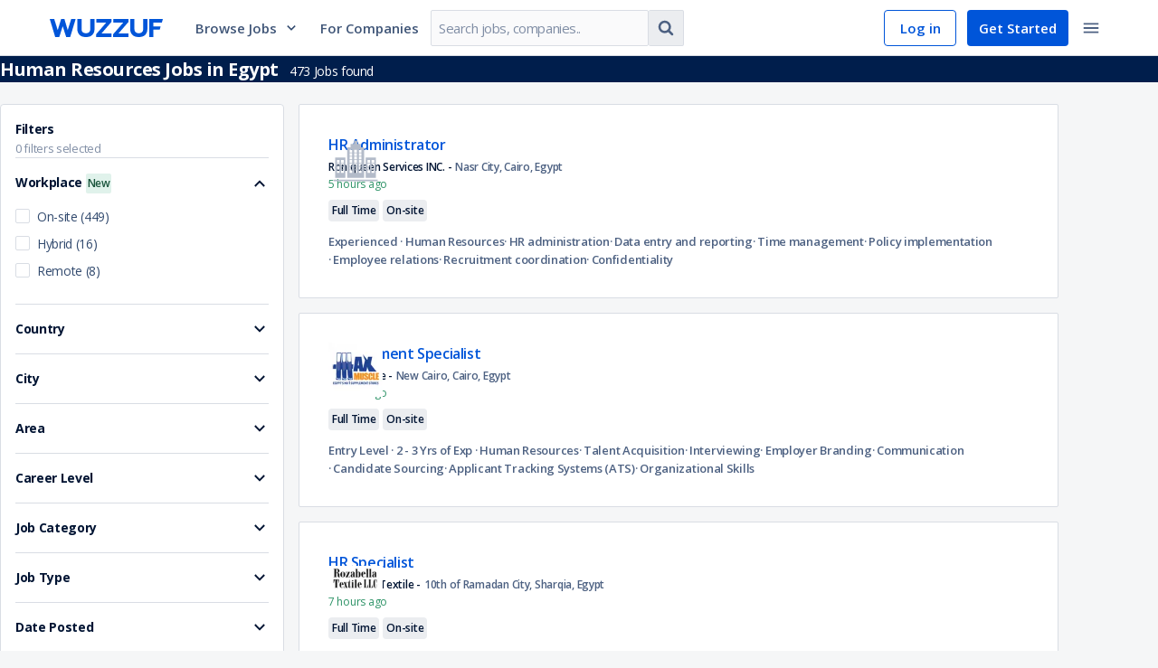

--- FILE ---
content_type: text/html; charset=utf-8
request_url: https://wuzzuf.net/a/Human-Resources-Jobs-in-Egypt
body_size: 117174
content:
<!DOCTYPE html>
<html lang="en" translate="no"  dir="ltr" data-id="SSR">
<head>
    <meta charset="utf-8">
    <meta http-equiv="X-UA-Compatible" content="IE=edge">
    <meta name="viewport" content="width=device-width, initial-scale=1.0, shrink-to-fit=no">
    <meta http-equiv="expires" content="Thu Dec 08 2022 18:30:44 GMT+0200" />

    <meta http-equiv="Pragma" content="no-cache">
    <meta http-equiv="cache-control" content="no-cache, no-store, must-revalidate">
    <meta name="googlebot" content="notranslate">
    <title data-rh="true">473 Human Resources  Jobs in  Egypt – Apply Now!</title>

<meta data-rh="true" charset="utf-8"/><meta data-rh="true" name="description" content="Find top Human Resources  work opportunities in  Egypt. Launch your career with our expert recruitment services. Explore new jobs and kickstart your job search today."/><meta data-rh="true" name="keywords" content="jobs in Egypt, job in Egypt, careers egypt, jobs in Cairo, jobs in Alexandria, employment in egypt, Egypt jobs, jobs vacancies, job vacancies in egypt, job search egypt, job vacancies egypt, job recruitment in egypt, job opportunities in egypt, jobs cairo, job vacancy egypt , وظائف مصر"/><meta data-rh="true" property="og:title" content="473 Human Resources  Jobs in  Egypt – Apply Now!"/><meta data-rh="true" property="og:type" content="website"/><meta data-rh="true" property="og:url" content="https://wuzzuf.net/a/Human-Resources-Jobs-in-Egypt"/><meta data-rh="true" property="og:site_name" content="WUZZUF"/><meta data-rh="true" property="fb:app_id" content="373086796047717"/><meta data-rh="true" property="og:image" content="https://static.wuzzuf-data.net/search-page-og-image-bc0a066d44969c0f879dc5df1a6453f3.png"/><meta data-rh="true" property="og:image:width" content="1200"/><meta data-rh="true" property="og:image:height" content="630"/><meta data-rh="true" property="og:description" content="Find top Human Resources  work opportunities in  Egypt. Launch your career with our expert recruitment services. Explore new jobs and kickstart your job search today."/><meta data-rh="true" property="og:locality" content="Maadi"/><meta data-rh="true" property="og:region" content="Cairo"/><meta data-rh="true" property="og:country-name" content="Egypt"/>

<link data-rh="true" rel="canonical" href="https://wuzzuf.net/a/Human-Resources-Jobs-in-Egypt"/><link data-rh="true" rel="next" href="https://wuzzuf.net/a/Human-Resources-Jobs-in-Egypt?start=1"/>

    <link rel="manifest" href="/manifest.json">

    <link rel="icon" href="https://wuzzuf.net/favicon.ico">

    <link data-chunk="index" rel="preload" as="script" href="https://static.wuzzuf-data.net/vendor-1769524720605.ed4d102a526ee583fb62.js">
<link data-chunk="index" rel="preload" as="script" href="https://static.wuzzuf-data.net/index-1769524720605.c0836d7d3a956b805790.js">
<link data-chunk="guest-header" rel="preload" as="script" href="https://static.wuzzuf-data.net/1322-1769524720605.eb678239e4d77f79d473.js">
<link data-chunk="guest-header" rel="preload" as="script" href="https://static.wuzzuf-data.net/2448-1769524720605.6ec2c49770497a5523c5.js">
<link data-chunk="guest-header" rel="preload" as="script" href="https://static.wuzzuf-data.net/3732-1769524720605.186b65e41befe6ce8f5b.js">
<link data-chunk="guest-header" rel="preload" as="script" href="https://static.wuzzuf-data.net/5159-1769524720605.ce81d49320401d762694.js">
<link data-chunk="guest-header" rel="preload" as="script" href="https://static.wuzzuf-data.net/9671-1769524720605.054b148be63c765a63a9.js">
<link data-chunk="guest-header" rel="preload" as="script" href="https://static.wuzzuf-data.net/8593-1769524720605.ead17da839d7d339115b.js">
<link data-chunk="guest-header" rel="preload" as="script" href="https://static.wuzzuf-data.net/3006-1769524720605.2d25ce677268f994510e.js">
<link data-chunk="guest-header" rel="preload" as="script" href="https://static.wuzzuf-data.net/guest-header-1769524720605.6ae36965f79b95b6d625.js">
<link data-chunk="guest-browsing-page" rel="preload" as="script" href="https://static.wuzzuf-data.net/8471-1769524720605.6f44d0965670bfa48f42.js">
<link data-chunk="guest-browsing-page" rel="preload" as="script" href="https://static.wuzzuf-data.net/6534-1769524720605.59e4e459adf8bafeda1e.js">
<link data-chunk="guest-browsing-page" rel="preload" as="script" href="https://static.wuzzuf-data.net/6891-1769524720605.f7c8fba9aa359ab474b9.js">
<link data-chunk="guest-browsing-page" rel="preload" as="script" href="https://static.wuzzuf-data.net/3617-1769524720605.b44f82ee25efbf313423.js">
<link data-chunk="guest-browsing-page" rel="preload" as="script" href="https://static.wuzzuf-data.net/9237-1769524720605.dd6abff374ff51cd3e71.js">
<link data-chunk="guest-browsing-page" rel="preload" as="script" href="https://static.wuzzuf-data.net/9503-1769524720605.77877dde969015c5adcb.js">
<link data-chunk="guest-browsing-page" rel="preload" as="script" href="https://static.wuzzuf-data.net/4986-1769524720605.82fbdf17f4c9e281f5f9.js">
<link data-chunk="guest-browsing-page" rel="preload" as="script" href="https://static.wuzzuf-data.net/9497-1769524720605.aa2581621943f3792011.js">
<link data-chunk="guest-browsing-page" rel="preload" as="script" href="https://static.wuzzuf-data.net/guest-footer-1769524720605.00a3faf4754bcdbbcd4b.js">
<link data-chunk="guest-browsing-page" rel="preload" as="script" href="https://static.wuzzuf-data.net/4428-1769524720605.8ed420891318ad35d1b8.js">
<link data-chunk="guest-browsing-page" rel="preload" as="script" href="https://static.wuzzuf-data.net/7609-1769524720605.7fe085165656390d1b4f.js">
<link data-chunk="guest-browsing-page" rel="preload" as="script" href="https://static.wuzzuf-data.net/app-not-found-1769524720605.fcd2340f969d83f4f51f.js">
<link data-chunk="guest-browsing-page" rel="preload" as="script" href="https://static.wuzzuf-data.net/7622-1769524720605.8e496159580058472ce8.js">
<link data-chunk="guest-browsing-page" rel="preload" as="script" href="https://static.wuzzuf-data.net/6464-1769524720605.4b5e491a16192b147e60.js">
<link data-chunk="guest-browsing-page" rel="preload" as="script" href="https://static.wuzzuf-data.net/guest-browsing-page-1769524720605.a2de4fbefdea70646501.js">
<link data-chunk="job-search-components-browsing-page-search-bar-card-desktop" rel="preload" as="script" href="https://static.wuzzuf-data.net/368-1769524720605.3136a082c3ac1c48f12d.js">
<link data-chunk="job-search-components-browsing-page-search-bar-card-desktop" rel="preload" as="script" href="https://static.wuzzuf-data.net/job-search-components-browsing-page-search-bar-card-desktop-1769524720605.349236bb3c3cf1446e37.js">

    <link rel="preload" href="https://fonts.googleapis.com/css?family=Open+Sans:300,300i,400,400i,600,600i,700,700i&display=swap" as="style" onload="this.onload=null;this.rel='stylesheet'">
    <link rel="preload" href="https://fonts.googleapis.com/css2?family=IBM+Plex+Sans+Arabic:wght@300;400;600;700&display=swap" as="style" onload="this.onload=null;this.rel='stylesheet'">

    <noscript>
        <link rel="stylesheet" href="https://fonts.googleapis.com/css?family=Open+Sans:300,300i,400,400i,600,600i,700,700i&display=swap">
        <link rel="stylesheet" href="https://fonts.googleapis.com/css2?family=IBM+Plex+Sans+Arabic:wght@300;400;600;700&display=swap">
    </noscript>

    <style>
        html, body {
            padding: 0;
            margin: 0;
            font-family: 'Open Sans', sans-serif;
        }

        input, textarea, select, button {
            font-family: 'Open Sans', sans-serif;
        }

        /* Apply IBM Plex Sans Arabic when document is RTL */
        html[dir="rtl"], html[dir="rtl"] body,
        html[dir="rtl"] input, html[dir="rtl"] textarea,
        html[dir="rtl"] select, html[dir="rtl"] button, [dir="rtl"] {
            font-family: 'IBM Plex Sans Arabic', 'Open Sans', sans-serif;
        }

        * {
            box-sizing: border-box;
            margin: 0;
            padding: 0;
        }

        a {
            text-decoration: none;
            color: inherit;
        }

        @keyframes spin {
            to { transform: rotate(360deg); }
        }

        .entry-loader {
            z-index: 999999;
            background: #fff;
            position: fixed;
            inset: 0;
            display: flex;
            justify-content: center;
            align-items: center;
            opacity: 1;
            transition: opacity .6s ease-in-out;
        }

        .entry-loader.faded { opacity: 0; }

        .entry-loader:after {
            content: '';
            border-radius: 50%;
            width: 32px; height: 32px;
            border: 4px solid #0055D9;
            border-block-start-color: #fff;
            animation: spin .8s linear infinite;
        }
    </style>
    <link rel="stylesheet" href="https://static.wuzzuf-data.net/css/global.css" media="print" onload="this.onload=null;this.rel='stylesheet';this.media='all'">
    <link rel="stylesheet" type="text/css" href="https://static.wuzzuf-data.net/css/lib.css" media="print" onload="this.onload=null;this.rel='stylesheet';this.media='all'">
</head>
<body>
    <noscript><iframe src="https://www.googletagmanager.com/ns.html?id=GTM-T4Z552" height="0" width="0" style="display:none;visibility:hidden"></iframe></noscript>

    <div id="app"><div><style data-emotion="css 1jsz4vo">.css-1jsz4vo{height:62px;position:relative;}</style><div class="css-1jsz4vo"><style data-emotion="css 14k96rg">.css-14k96rg{z-index:9998;display:-webkit-box;display:-webkit-flex;display:-ms-flexbox;display:flex;-webkit-align-items:center;-webkit-box-align:center;-ms-flex-align:center;align-items:center;-webkit-box-pack:center;-ms-flex-pack:center;-webkit-justify-content:center;justify-content:center;inset-block-start:0;inset-inline:0;height:62px;width:100%;position:fixed;background-color:#ffffff;border-block-end:1px solid #D9DDE4;}</style><header class="css-14k96rg"><style data-emotion="css o6c8e1">.css-o6c8e1{width:100%;max-width:1170px;display:-webkit-box;display:-webkit-flex;display:-ms-flexbox;display:flex;-webkit-align-items:center;-webkit-box-align:center;-ms-flex-align:center;align-items:center;-webkit-box-pack:justify;-webkit-justify-content:space-between;justify-content:space-between;padding-inline:10px;}</style><div class="css-o6c8e1"><style data-emotion="css gbex76">.css-gbex76{-webkit-margin-end:24px;margin-inline-end:24px;}</style><style data-emotion="css ayzvps">.css-ayzvps{display:-webkit-inline-box;display:-webkit-inline-flex;display:-ms-inline-flexbox;display:inline-flex;-webkit-align-items:start;-webkit-box-align:start;-ms-flex-align:start;align-items:start;position:relative;cursor:pointer;width:125px;-webkit-margin-end:24px;margin-inline-end:24px;}</style><a aria-label="navigate to wuzzuf home page" class="css-ayzvps e19qcx5a0" href="/jobs/egypt"><style data-emotion="css 1d3w5wq">.css-1d3w5wq{width:100%;}</style><svg viewBox="0 0 125 20" xmlns="http://www.w3.org/2000/svg" aria-labelledby="wuzzuf-logo" class="css-1d3w5wq"><path fill="#0055D9" d="M23.724.001h4.906L22.583 20H18.17L14.315 7.96 10.489 20H6.046L0 .001h4.936L8.793 12.32 12.587 0h3.61l3.671 12.319L23.724 0zm9.147 17.552c-1.604-1.63-2.406-3.823-2.406-6.577V.001h4.689v11.036c0 1.54.432 2.714 1.296 3.524.864.81 2.046 1.215 3.548 1.215 1.48 0 2.648-.405 3.502-1.215.853-.81 1.28-1.985 1.28-3.524V0h4.689v10.975c0 2.754-.792 4.947-2.376 6.577C45.51 19.184 43.145 20 39.998 20s-5.523-.815-7.127-2.446zm18.416-.694L62.456 3.95H51.565V.001h16.69v3.17L57.15 16.052h11.106V20H51.287v-3.14zm18.803 0L81.258 3.95h-10.89V.001h16.69v3.17l-11.106 12.88h11.106v3.948H70.09v-3.14zm21.226.694c-1.605-1.63-2.407-3.823-2.407-6.577V.001h4.69v11.036c0 1.54.432 2.714 1.295 3.524.864.81 2.047 1.215 3.548 1.215 1.481 0 2.648-.405 3.502-1.215.853-.81 1.28-1.985 1.28-3.524V0h4.69v10.975c0 2.754-.793 4.947-2.376 6.577-1.584 1.631-3.949 2.446-7.096 2.446-3.147 0-5.522-.815-7.126-2.446zm23.279-5.733V20h-4.69V0H125l-1.08 3.982h-9.325V8.18h7.959l-.99 3.64h-6.97z"></path></svg></a><div class="css-0"><style data-emotion="css 1rhi69u">.css-1rhi69u{font-size:15px;font-weight:600;-webkit-text-decoration:none;text-decoration:none;-webkit-margin-end:12px;margin-inline-end:12px;padding:12px;cursor:pointer;display:-webkit-box;display:-webkit-flex;display:-ms-flexbox;display:flex;-webkit-align-items:center;-webkit-box-align:center;-ms-flex-align:center;align-items:center;color:#405678;}.css-1rhi69u:hover{color:#0055D9;}.css-1rhi69u:hover path{fill:#0055D9;}.css-1rhi69u:hover div{border-block-start:5px solid #0055D9;}</style><a href="#" class="css-1rhi69u">Browse Jobs<style data-emotion="css 2t2q4i">.css-2t2q4i{-webkit-margin-start:8px;margin-inline-start:8px;}</style><style data-emotion="css 7ba69u">.css-7ba69u{display:-webkit-inline-box;display:-webkit-inline-flex;display:-ms-inline-flexbox;display:inline-flex;line-height:1em;width:16px;height:16px;-webkit-margin-start:8px;margin-inline-start:8px;}</style><i size="16" class="css-7ba69u efou2fk0"><svg width="16" height="16" preserveAspectRatio="none" viewBox="0 0 24 24"><path fill="#334B6F" d="M17.355 7.5L12 13.063 6.645 7.5 5 9.213l7 7.287 7-7.287z"></path></svg></i></a></div><style data-emotion="css yujhzj">.css-yujhzj{-webkit-flex:2;-ms-flex:2;flex:2;display:-webkit-box;display:-webkit-flex;display:-ms-flexbox;display:flex;-webkit-align-items:center;-webkit-box-align:center;-ms-flex-align:center;align-items:center;}</style><div class="css-yujhzj"><style data-emotion="css mxks1i">.css-mxks1i{width:110px;-webkit-margin-end:12px;margin-inline-end:12px;}</style><div class="css-mxks1i"><style data-emotion="css 17x336t">.css-17x336t{-webkit-text-decoration:none;text-decoration:none;color:#405678;font-size:15px;font-weight:600;}.css-17x336t:hover{color:#0055D9;}</style><a aria-label="navigate to employers page" class="css-17x336t" href="/recruitment/egypt">For Companies</a></div><style data-emotion="css 1n13d7">.css-1n13d7{display:-webkit-box;display:-webkit-flex;display:-ms-flexbox;display:flex;-webkit-align-items:center;-webkit-box-align:center;-ms-flex-align:center;align-items:center;max-width:400px;min-width:280px;}@media screen and (max-width: 1250px){.css-1n13d7{display:none;}}</style><form action="https://wuzzuf.net/search/jobs/" role="search" class="css-1n13d7"><style data-emotion="css 1h3rtzg">.css-1h3rtzg{-webkit-align-items:center;-webkit-box-align:center;-ms-flex-align:center;align-items:center;}</style><style data-emotion="css 3s4rl8">.css-3s4rl8{width:100%;display:-webkit-box;display:-webkit-flex;display:-ms-flexbox;display:flex;-webkit-flex-direction:row;-ms-flex-direction:row;flex-direction:row;-webkit-align-items:flex-start;-webkit-box-align:flex-start;-ms-flex-align:flex-start;align-items:flex-start;-webkit-box-pack:justify;-webkit-justify-content:space-between;justify-content:space-between;-webkit-box-flex-wrap:nowrap;-webkit-flex-wrap:nowrap;-ms-flex-wrap:nowrap;flex-wrap:nowrap;-webkit-align-items:center;-webkit-box-align:center;-ms-flex-align:center;align-items:center;}.css-3s4rl8>*{width:100%;-webkit-margin-start:1px;margin-inline-start:1px;-webkit-margin-end:1px;margin-inline-end:1px;border-radius:0;}.css-3s4rl8>:first-child{-webkit-margin-start:0;margin-inline-start:0;border-start-start-radius:2px;border-end-start-radius:2px;}.css-3s4rl8>:last-child{-webkit-margin-end:0;margin-inline-end:0;border-start-end-radius:2px;border-end-end-radius:2px;}</style><div class="css-3s4rl8 e1ajijza0"><style data-emotion="css 1e0r4vw">.css-1e0r4vw{border-start-end-radius:0;border-end-end-radius:0;}</style><style data-emotion="css 1ttschi">.css-1ttschi{position:relative;max-width:420px;-webkit-margin-end:0;margin-inline-end:0;}</style><div class="css-1ttschi"><style data-emotion="css 1ea3dlr">.css-1ea3dlr{color:#0D2955;background-color:#FAFAFB;border:1px solid;border-radius:2px;border-color:#D9DDE4;width:100%;letter-spacing:-0.47px;line-height:20px;font-size:15px;-webkit-transition:color .2s ease,background-color .2s ease,border-color .2s ease,box-shadow .2s ease;transition:color .2s ease,background-color .2s ease,border-color .2s ease,box-shadow .2s ease;padding:10px 8px;height:40px;border-start-end-radius:0;border-end-end-radius:0;}.css-1ea3dlr:dir(rtl){letter-spacing:0;}.css-1ea3dlr::-webkit-input-placeholder{color:#808EA5;}.css-1ea3dlr::-moz-placeholder{color:#808EA5;}.css-1ea3dlr::-webkit-input-placeholder{color:#808EA5;}.css-1ea3dlr::-moz-placeholder{color:#808EA5;}.css-1ea3dlr:-ms-input-placeholder{color:#808EA5;}.css-1ea3dlr::placeholder{color:#808EA5;}.css-1ea3dlr:hover{border-color:#BFC6D2;}.css-1ea3dlr:focus{outline:none;border-color:#4D93FF;box-shadow:rgba(0, 0, 0, 0.075) 0px 1px 1px inset,rgba(0, 126, 255, 0.1) 0px 0px 0px 3px;}.css-1ea3dlr:disabled{cursor:not-allowed;border-color:#D9DDE4;opacity:0.5;}</style><input name="q" placeholder="Search jobs, companies.." dir="ltr" class="css-1ea3dlr e1n2h7jb1" value=""/></div><style data-emotion="css hi006x">.css-hi006x{width:auto;border-start-start-radius:0;border-end-start-radius:0;border-inline-start:none;-webkit-margin-start:0;margin-inline-start:0;}</style><style data-emotion="css bjzxwt">.css-bjzxwt{min-height:auto;min-width:auto;padding:8px;vertical-align:middle;width:auto;border-start-start-radius:0;border-end-start-radius:0;border-inline-start:none;-webkit-margin-start:0;margin-inline-start:0;}</style><style data-emotion="css 2t1njz">.css-2t1njz{display:-webkit-inline-box;display:-webkit-inline-flex;display:-ms-inline-flexbox;display:inline-flex;-webkit-box-pack:center;-ms-flex-pack:center;-webkit-justify-content:center;justify-content:center;-webkit-align-items:center;-webkit-box-align:center;-ms-flex-align:center;align-items:center;font-size:15px;padding:0 12px;border:1px solid transparent;border-radius:2px;-webkit-text-decoration:none;text-decoration:none;text-align:center;-webkit-user-select:none;-moz-user-select:none;-ms-user-select:none;user-select:none;cursor:pointer;min-width:80px;-webkit-transition:color .2s ease,background-color .2s ease,border-color .2s ease;transition:color .2s ease,background-color .2s ease,border-color .2s ease;min-height:40px;line-height:32px;color:#4D6182;background-color:#EBEDF0;border-color:#D9DDE4;min-height:auto;min-width:auto;padding:8px;vertical-align:middle;width:auto;border-start-start-radius:0;border-end-start-radius:0;border-inline-start:none;-webkit-margin-start:0;margin-inline-start:0;}.css-2t1njz:focus{outline:none;}.css-2t1njz:disabled{opacity:0.25;cursor:not-allowed;}.css-2t1njz:dir(rtl){line-height:35px;}.css-2t1njz:hover{background-color:#D9DDE4;}.css-2t1njz:active{background-color:#CCD2DB;}.css-2t1njz:focus{border-color:#80B2FF;}.css-2t1njz:disabled{opacity:0.5;}.css-2t1njz:disabled:hover{background-color:#EBEDF0;}</style><button type="submit" class="css-2t1njz ezfki8j0"><style data-emotion="css yb1q05">.css-yb1q05{display:-webkit-inline-box;display:-webkit-inline-flex;display:-ms-inline-flexbox;display:inline-flex;line-height:1em;width:22px;height:22px;}</style><i size="22" class="css-yb1q05 efou2fk0"><svg width="22" height="22" preserveAspectRatio="none" viewBox="0 0 24 24"><path fill="#4D6182" d="M15.462 10.615a4.852 4.852 0 0 0-4.847-4.846 4.852 4.852 0 0 0-4.846 4.846 4.852 4.852 0 0 0 4.846 4.847 4.852 4.852 0 0 0 4.847-4.847zm5.538 9c0 .758-.627 1.385-1.385 1.385-.367 0-.724-.151-.973-.411l-3.71-3.7a7.598 7.598 0 0 1-4.317 1.342A7.613 7.613 0 0 1 3 10.615 7.613 7.613 0 0 1 10.615 3a7.613 7.613 0 0 1 7.616 7.615c0 1.536-.465 3.05-1.342 4.316l3.71 3.71c.25.25.401.607.401.974z"></path></svg></i></button></div><input type="hidden" name="a" value="navbg"/></form></div><style data-emotion="css s5xdrg">.css-s5xdrg{display:-webkit-box;display:-webkit-flex;display:-ms-flexbox;display:flex;-webkit-align-items:center;-webkit-box-align:center;-ms-flex-align:center;align-items:center;}</style><div class="css-s5xdrg"><style data-emotion="css b2lniy">.css-b2lniy{height:40px;color:#0055D9;border:1px solid #0055D9;border-radius:4px;padding-block:8px;padding-inline:10px;font-size:15px;font-weight:600;}.css-b2lniy:hover{background-color:#E6EFFF;}</style><style data-emotion="css x2k8qt">.css-x2k8qt{display:-webkit-inline-box;display:-webkit-inline-flex;display:-ms-inline-flexbox;display:inline-flex;-webkit-box-pack:center;-ms-flex-pack:center;-webkit-justify-content:center;justify-content:center;-webkit-align-items:center;-webkit-box-align:center;-ms-flex-align:center;align-items:center;font-size:15px;padding:0 12px;border:1px solid transparent;border-radius:2px;-webkit-text-decoration:none;text-decoration:none;text-align:center;-webkit-user-select:none;-moz-user-select:none;-ms-user-select:none;user-select:none;cursor:pointer;min-width:80px;-webkit-transition:color .2s ease,background-color .2s ease,border-color .2s ease;transition:color .2s ease,background-color .2s ease,border-color .2s ease;min-height:32px;line-height:22px;color:#4D6182;background-color:transparent;border-color:transparent;height:40px;color:#0055D9;border:1px solid #0055D9;border-radius:4px;padding-block:8px;padding-inline:10px;font-size:15px;font-weight:600;}.css-x2k8qt:focus{outline:none;}.css-x2k8qt:disabled{opacity:0.25;cursor:not-allowed;}.css-x2k8qt:dir(rtl){line-height:25px;}.css-x2k8qt:hover{background-color:#EBEDF0;}.css-x2k8qt:active{background-color:#D9DDE4;}.css-x2k8qt:focus{border-color:#80B2FF;}.css-x2k8qt:disabled{opacity:0.5;}.css-x2k8qt:disabled:hover{background-color:transparent;}.css-x2k8qt:hover{background-color:#E6EFFF;}</style><a btnType="subtle" aria-label="navigate to login page" class="css-x2k8qt eswc9qo0" href="/login">Log in</a><style data-emotion="css 1q4qxsx">.css-1q4qxsx{height:40px;-webkit-margin-end:6px;margin-inline-end:6px;border-radius:4px;-webkit-margin-start:12px;margin-inline-start:12px;padding-block:8px;padding-inline:18px;font-size:15px;font-weight:600;}</style><style data-emotion="css 44ciqh">.css-44ciqh{display:-webkit-inline-box;display:-webkit-inline-flex;display:-ms-inline-flexbox;display:inline-flex;-webkit-box-pack:center;-ms-flex-pack:center;-webkit-justify-content:center;justify-content:center;-webkit-align-items:center;-webkit-box-align:center;-ms-flex-align:center;align-items:center;font-size:15px;padding:0 12px;border:1px solid transparent;border-radius:2px;-webkit-text-decoration:none;text-decoration:none;text-align:center;-webkit-user-select:none;-moz-user-select:none;-ms-user-select:none;user-select:none;cursor:pointer;min-width:80px;-webkit-transition:color .2s ease,background-color .2s ease,border-color .2s ease;transition:color .2s ease,background-color .2s ease,border-color .2s ease;min-height:32px;line-height:22px;color:#ffffff;background-color:#0055D9;height:40px;-webkit-margin-end:6px;margin-inline-end:6px;border-radius:4px;-webkit-margin-start:12px;margin-inline-start:12px;padding-block:8px;padding-inline:18px;font-size:15px;font-weight:600;}.css-44ciqh:focus{outline:none;}.css-44ciqh:disabled{opacity:0.25;cursor:not-allowed;}.css-44ciqh:dir(rtl){line-height:25px;}.css-44ciqh:hover{background-color:#0046B2;}.css-44ciqh:active{background-color:#00327F;}.css-44ciqh:focus{border-color:#80B2FF;}.css-44ciqh:disabled:hover{background-color:#0055D9;}</style><a btnType="primary" aria-label="navigate to sign up page" class="css-44ciqh eswc9qo0" href="/register">Get Started</a><style data-emotion="css 1r5gb7q">.css-1r5gb7q{display:inline-block;}</style><div class="css-1r5gb7q"><div class="css-0"><style data-emotion="css 1nj8fkr">.css-1nj8fkr{line-height:1em;padding:8px;vertical-align:middle;border:none;border-radius:4px;}.css-1nj8fkr:hover{background-color:#EBEDF0;}.css-1nj8fkr:hover path{fill:#001433;}.css-1nj8fkr:focus{border:none;}</style><style data-emotion="css bb8ilh">.css-bb8ilh{min-height:auto;min-width:auto;padding:8px;vertical-align:middle;line-height:1em;padding:8px;vertical-align:middle;border:none;border-radius:4px;}.css-bb8ilh:hover{background-color:#EBEDF0;}.css-bb8ilh:hover path{fill:#001433;}.css-bb8ilh:focus{border:none;}</style><style data-emotion="css 18j4tso">.css-18j4tso{display:-webkit-inline-box;display:-webkit-inline-flex;display:-ms-inline-flexbox;display:inline-flex;-webkit-box-pack:center;-ms-flex-pack:center;-webkit-justify-content:center;justify-content:center;-webkit-align-items:center;-webkit-box-align:center;-ms-flex-align:center;align-items:center;font-size:15px;padding:0 12px;border:1px solid transparent;border-radius:2px;-webkit-text-decoration:none;text-decoration:none;text-align:center;-webkit-user-select:none;-moz-user-select:none;-ms-user-select:none;user-select:none;cursor:pointer;min-width:80px;-webkit-transition:color .2s ease,background-color .2s ease,border-color .2s ease;transition:color .2s ease,background-color .2s ease,border-color .2s ease;min-height:32px;line-height:22px;color:#4D6182;background-color:transparent;border-color:transparent;min-height:auto;min-width:auto;padding:8px;vertical-align:middle;line-height:1em;padding:8px;vertical-align:middle;border:none;border-radius:4px;}.css-18j4tso:focus{outline:none;}.css-18j4tso:disabled{opacity:0.25;cursor:not-allowed;}.css-18j4tso:dir(rtl){line-height:25px;}.css-18j4tso:hover{background-color:#EBEDF0;}.css-18j4tso:active{background-color:#D9DDE4;}.css-18j4tso:focus{border-color:#80B2FF;}.css-18j4tso:disabled{opacity:0.5;}.css-18j4tso:disabled:hover{background-color:transparent;}.css-18j4tso:hover{background-color:#EBEDF0;}.css-18j4tso:hover path{fill:#001433;}.css-18j4tso:focus{border:none;}</style><button type="button" aria-label="toggle navigation menu" class="css-18j4tso ezfki8j0"><i size="22" class="css-yb1q05 efou2fk0"><svg width="22" height="22" preserveAspectRatio="none" viewBox="0 0 24 24"><path fill="#4D6182" d="M3 18h18v-2H3v2zm0-5h18v-2H3v2zm0-7v2h18V6H3z"></path></svg></i></button></div></div></div></div></header></div><style data-emotion="css 19xf1d4">.css-19xf1d4{background-color:#001E4C;height:auto;margin-block-end:24px;}</style><div class="css-19xf1d4"><style data-emotion="css 1vj2a77">.css-1vj2a77{max-width:1138px;width:calc(100% - 64px);margin-inline:auto;}</style><div class="css-1vj2a77"><style data-emotion="css 1i96wk7">.css-1i96wk7{color:#ffffff;font-size:20px;font-weight:700;font-style:normal;letter-spacing:-0.5px;line-height:29px;margin-block:0;padding-block:16px;}.css-1i96wk7:dir(rtl){letter-spacing:0;line-height:32px;}</style><h1 class="css-1i96wk7"><span>Human Resources Jobs in Egypt</span> <style data-emotion="css sebbbh">.css-sebbbh{font-size:14px;font-weight:400;font-style:normal;letter-spacing:-0.35px;line-height:22px;-webkit-margin-start:8px;margin-inline-start:8px;}.css-sebbbh:dir(rtl){letter-spacing:0;line-height:25px;}</style><span class="css-sebbbh">473<!-- --> Jobs found</span></h1></div></div><style data-emotion="css 12axe6x">.css-12axe6x{background-color:#F5F6F7;margin-block-start:0;}@media(max-width: 575px){.css-12axe6x{margin-block-start:0;}}</style><div class="css-12axe6x"><style data-emotion="css 1mfu5rn">.css-1mfu5rn{max-width:1170px;padding-inline:16px;margin-inline:auto;width:100%;display:-webkit-box;display:-webkit-flex;display:-ms-flexbox;display:flex;-webkit-flex-direction:row;-ms-flex-direction:row;flex-direction:row;-webkit-box-pack:center;-ms-flex-pack:center;-webkit-justify-content:center;justify-content:center;}@media screen and (max-width: 575px){.css-1mfu5rn{padding-inline:0;}}</style><div class="css-1mfu5rn"><style data-emotion="css 1fttcpj">.css-1fttcpj{display:-webkit-box;display:-webkit-flex;display:-ms-flexbox;display:flex;-webkit-flex-direction:column;-ms-flex-direction:column;flex-direction:column;}</style><div class="css-1fttcpj"><style data-emotion="css q6vib8">.css-q6vib8{width:314px;min-width:314px;-webkit-margin-end:16px;margin-inline-end:16px;}@media(max-width: 991px){.css-q6vib8{display:none;}}</style><aside class="css-q6vib8"><style data-emotion="css bs8xsn">.css-bs8xsn{border-radius:4px;}@media(min-width: 575px){.css-bs8xsn{padding:16px 16px 0;}}</style><style data-emotion="css yfstwi">.css-yfstwi{margin-bottom:12px;padding:24px 16px;background:#fff;border:1px solid #D9DDE4;border-radius:2px;border-radius:4px;}@media screen and (min-width: 575px){.css-yfstwi{padding:32px;margin-bottom:16px;}}@media(min-width: 575px){.css-yfstwi{padding:16px 16px 0;}}</style><div class="css-yfstwi e1v1l3u10"><style data-emotion="css 4062w3">.css-4062w3{padding-block:8px 16px;margin-block-end:16px;border-block-end:1px solid #D9DDE4;}</style><div class="css-4062w3"><style data-emotion="css 9bq6cg">.css-9bq6cg{font-size:14px;font-weight:700;font-style:normal;letter-spacing:-0.35px;line-height:22px;color:#001433;margin-block:0;}.css-9bq6cg:dir(rtl){letter-spacing:0;line-height:25px;}</style><h3 class="css-9bq6cg">Filters</h3><style data-emotion="css 1eoy87d">.css-1eoy87d{display:-webkit-box;display:-webkit-flex;display:-ms-flexbox;display:flex;-webkit-box-pack:justify;-webkit-justify-content:space-between;justify-content:space-between;}</style><div class="css-1eoy87d"><style data-emotion="css 1v10ks1">.css-1v10ks1{font-size:13px;font-weight:400;font-style:normal;letter-spacing:-0.3px;line-height:20px;color:#808EA5;}.css-1v10ks1:dir(rtl){letter-spacing:0;line-height:22px;}</style><span class="css-1v10ks1">0<!-- --> filters selected</span></div></div><style data-emotion="css 1j3aazf">.css-1j3aazf{margin-block-end:16px;padding-block-end:16px;border-block-end:1px solid #D9DDE4;}</style><div class="css-1j3aazf"><style data-emotion="css 12w1b8z">.css-12w1b8z{font-size:14px;font-weight:700;font-style:normal;letter-spacing:-0.35px;line-height:22px;cursor:pointer;color:#001433;margin-block:0;display:-webkit-box;display:-webkit-flex;display:-ms-flexbox;display:flex;-webkit-align-items:center;-webkit-box-align:center;-ms-flex-align:center;align-items:center;-webkit-box-pack:justify;-webkit-justify-content:space-between;justify-content:space-between;}.css-12w1b8z:dir(rtl){letter-spacing:0;line-height:25px;}</style><h3 class="css-12w1b8z"><span>Workplace<!-- --> <style data-emotion="css k1grq0">.css-k1grq0{-webkit-margin-end:4px;margin-inline-end:4px;}</style><style data-emotion="css 18lmccv">.css-18lmccv{font-size:12px;font-weight:600;display:-webkit-inline-box;display:-webkit-inline-flex;display:-ms-inline-flexbox;display:inline-flex;-webkit-align-items:center;-webkit-box-align:center;-ms-flex-align:center;align-items:center;min-height:20px;-webkit-margin-end:4px;margin-inline-end:4px;border-radius:2px;max-width:196px;white-space:nowrap;overflow:hidden;cursor:default;text-overflow:ellipsis;padding:0 2px;background-color:#E0F2EB;color:#19553C;-webkit-margin-end:4px;margin-inline-end:4px;}</style><span type="success" class="css-18lmccv eoyjyou0">New</span></span><style data-emotion="css g2bwf1">.css-g2bwf1{-webkit-transition:0.1s linear -webkit-transform;transition:0.1s linear transform;transform-origin:center center;-webkit-transform:rotateZ(0deg);-moz-transform:rotateZ(0deg);-ms-transform:rotateZ(0deg);transform:rotateZ(0deg);}</style><style data-emotion="css 1f9i3c9">.css-1f9i3c9{display:-webkit-inline-box;display:-webkit-inline-flex;display:-ms-inline-flexbox;display:inline-flex;line-height:1em;width:20px;height:20px;-webkit-transition:0.1s linear -webkit-transform;transition:0.1s linear transform;transform-origin:center center;-webkit-transform:rotateZ(0deg);-moz-transform:rotateZ(0deg);-ms-transform:rotateZ(0deg);transform:rotateZ(0deg);}</style><i size="20" class="css-1f9i3c9 efou2fk0"><svg width="20" height="20" preserveAspectRatio="none" viewBox="0 0 24 24"><path fill="#001433" d="M12 7.5l-7 7.287L6.645 16.5 12 10.937l5.355 5.563L19 14.787z"></path></svg></i></h3><style data-emotion="css 1hfwial">.css-1hfwial{margin-block-start:16px;}</style><div class="css-1hfwial"><style data-emotion="css enl167">.css-enl167{-webkit-padding-end:16px;padding-inline-end:16px;}</style><div class="css-enl167"></div></div></div><div class="css-1j3aazf"><h3 class="css-12w1b8z"><span>Country<!-- --> </span><style data-emotion="css uhtlw2">.css-uhtlw2{-webkit-transition:0.1s linear -webkit-transform;transition:0.1s linear transform;transform-origin:center center;-webkit-transform:rotateZ(180deg);-moz-transform:rotateZ(180deg);-ms-transform:rotateZ(180deg);transform:rotateZ(180deg);}</style><style data-emotion="css 1oy4qip">.css-1oy4qip{display:-webkit-inline-box;display:-webkit-inline-flex;display:-ms-inline-flexbox;display:inline-flex;line-height:1em;width:20px;height:20px;-webkit-transition:0.1s linear -webkit-transform;transition:0.1s linear transform;transform-origin:center center;-webkit-transform:rotateZ(180deg);-moz-transform:rotateZ(180deg);-ms-transform:rotateZ(180deg);transform:rotateZ(180deg);}</style><i size="20" class="css-1oy4qip efou2fk0"><svg width="20" height="20" preserveAspectRatio="none" viewBox="0 0 24 24"><path fill="#001433" d="M12 7.5l-7 7.287L6.645 16.5 12 10.937l5.355 5.563L19 14.787z"></path></svg></i></h3></div><div class="css-1j3aazf"><h3 class="css-12w1b8z"><span>City<!-- --> </span><i size="20" class="css-1oy4qip efou2fk0"><svg width="20" height="20" preserveAspectRatio="none" viewBox="0 0 24 24"><path fill="#001433" d="M12 7.5l-7 7.287L6.645 16.5 12 10.937l5.355 5.563L19 14.787z"></path></svg></i></h3></div><div class="css-1j3aazf"><h3 class="css-12w1b8z"><span>Area<!-- --> </span><i size="20" class="css-1oy4qip efou2fk0"><svg width="20" height="20" preserveAspectRatio="none" viewBox="0 0 24 24"><path fill="#001433" d="M12 7.5l-7 7.287L6.645 16.5 12 10.937l5.355 5.563L19 14.787z"></path></svg></i></h3></div><div class="css-1j3aazf"><h3 class="css-12w1b8z"><span>Career Level<!-- --> </span><i size="20" class="css-1oy4qip efou2fk0"><svg width="20" height="20" preserveAspectRatio="none" viewBox="0 0 24 24"><path fill="#001433" d="M12 7.5l-7 7.287L6.645 16.5 12 10.937l5.355 5.563L19 14.787z"></path></svg></i></h3></div><div class="css-1j3aazf"><h3 class="css-12w1b8z"><span>Job Category<!-- --> </span><i size="20" class="css-1oy4qip efou2fk0"><svg width="20" height="20" preserveAspectRatio="none" viewBox="0 0 24 24"><path fill="#001433" d="M12 7.5l-7 7.287L6.645 16.5 12 10.937l5.355 5.563L19 14.787z"></path></svg></i></h3></div><div class="css-1j3aazf"><h3 class="css-12w1b8z"><span>Job Type<!-- --> </span><i size="20" class="css-1oy4qip efou2fk0"><svg width="20" height="20" preserveAspectRatio="none" viewBox="0 0 24 24"><path fill="#001433" d="M12 7.5l-7 7.287L6.645 16.5 12 10.937l5.355 5.563L19 14.787z"></path></svg></i></h3></div><style data-emotion="css 13ujrwv">.css-13ujrwv{margin-block-end:16px;}</style><div class="css-13ujrwv"><style data-emotion="css yc3uie">.css-yc3uie{font-size:14px;font-weight:700;font-style:normal;letter-spacing:-0.35px;line-height:22px;cursor:pointer;margin-block:0;color:#001433;display:-webkit-box;display:-webkit-flex;display:-ms-flexbox;display:flex;-webkit-align-items:center;-webkit-box-align:center;-ms-flex-align:center;align-items:center;-webkit-box-pack:justify;-webkit-justify-content:space-between;justify-content:space-between;}.css-yc3uie:dir(rtl){letter-spacing:0;line-height:25px;}</style><h3 class="css-yc3uie"><span>Date Posted</span><i size="20" class="css-1oy4qip efou2fk0"><svg width="20" height="20" preserveAspectRatio="none" viewBox="0 0 24 24"><path fill="#001433" d="M12 7.5l-7 7.287L6.645 16.5 12 10.937l5.355 5.563L19 14.787z"></path></svg></i></h3></div><a style="font-size:14px;font-weight:600;font-style:normal;letter-spacing:-0.35px;line-height:22px;:dir(rtl):[object Object];color:#0055D9;text-decoration:none;display:block;padding-block:16px;border-block-start:1px solid #D9DDE4" href="/saudi/a/Human-Resources-Jobs-in-saudi-arabia">View Jobs in Saudi Arabia<style data-emotion="css 1m6caew">.css-1m6caew{margin-block:0;margin-inline:6px;-webkit-transform:translate(0, 3px);-moz-transform:translate(0, 3px);-ms-transform:translate(0, 3px);transform:translate(0, 3px);}.css-1m6caew:dir(rtl){-webkit-transform:rotate(180deg);-moz-transform:rotate(180deg);-ms-transform:rotate(180deg);transform:rotate(180deg);}</style><style data-emotion="css 5ws6y2">.css-5ws6y2{display:-webkit-inline-box;display:-webkit-inline-flex;display:-ms-inline-flexbox;display:inline-flex;line-height:1em;width:16px;height:16px;margin-block:0;margin-inline:6px;-webkit-transform:translate(0, 3px);-moz-transform:translate(0, 3px);-ms-transform:translate(0, 3px);transform:translate(0, 3px);}.css-5ws6y2:dir(rtl){-webkit-transform:rotate(180deg);-moz-transform:rotate(180deg);-ms-transform:rotate(180deg);transform:rotate(180deg);}</style><i size="16" class="css-5ws6y2 efou2fk0"><svg width="16" height="16" preserveAspectRatio="none" viewBox="0 0 24 24"><path fill="currentColor" d="M9.213 5L7.5 6.645 13.063 12 7.5 17.355 9.213 19l7.287-7z"></path></svg></i></a></div></aside></div><style data-emotion="css 9i2afk">@media screen and (min-width: 992px){.css-9i2afk{max-width:calc(100% - 314px - 16px);}}</style><div class="css-9i2afk"><div><style data-emotion="css gj64lg">@media screen and (min-width: 576px){.css-gj64lg{padding-block:16px;padding-inline:24px;}}@media screen and (max-width: 575px){.css-gj64lg{padding:16px;margin-block-end:12px;border-radius:0;border-inline:0;}}</style><style data-emotion="css ghe2tq">.css-ghe2tq{margin-bottom:12px;padding:24px 16px;background:#fff;border:1px solid #D9DDE4;border-radius:2px;}@media screen and (min-width: 575px){.css-ghe2tq{padding:32px;margin-bottom:16px;}}@media screen and (min-width: 576px){.css-ghe2tq{padding-block:16px;padding-inline:24px;}}@media screen and (max-width: 575px){.css-ghe2tq{padding:16px;margin-block-end:12px;border-radius:0;border-inline:0;}}</style><div class="css-ghe2tq e1v1l3u10"><style data-emotion="css pkv5jc">.css-pkv5jc{position:relative;min-height:60px;}</style><div class="css-pkv5jc"><a href="https://wuzzuf.net/jobs/careers/ron-queen-services-inc-egypt-139751" target="_blank" rel="noreferrer"><style data-emotion="css 1in28d3">.css-1in28d3{position:absolute;inset-inline-end:0;inset-block-start:0;width:60px;height:60px;object-fit:contain;object-position:center center;}</style><div class="css-1in28d3"><svg viewBox="0 0 32 32" xmlns="http://www.w3.org/2000/svg"><path d="M29 27v1H3v-1h26ZM10 14v12H4V14h6Zm7-10v2h2v2h2v18H11V8h2V6h2V4h2Zm11 10v12h-6V14h6ZM6.5 21.5H5V23h1.5v-1.5Zm2.5 0H7.5V23H9v-1.5Zm10.5 0H18V23h1.5v-1.5Zm-2.75 0h-1.5V23h1.5v-1.5Zm-2.75 0h-1.5V23H14v-1.5Zm13 0h-1.5V23H27v-1.5Zm-2.5 0H23V23h1.5v-1.5Zm-5-2H18V21h1.5v-1.5ZM9 19.5H7.5V21H9v-1.5Zm-2.5 0H5V21h1.5v-1.5Zm7.5 0h-1.5V21H14v-1.5Zm2.75 0h-1.5V21h1.5v-1.5Zm10.25 0h-1.5V21H27v-1.5Zm-2.5 0H23V21h1.5v-1.5ZM9 17.5H7.5V19H9v-1.5Zm-2.5 0H5V19h1.5v-1.5Zm7.5 0h-1.5V19H14v-1.5Zm2.75 0h-1.5V19h1.5v-1.5Zm2.75 0H18V19h1.5v-1.5Zm7.5 0h-1.5V19H27v-1.5Zm-2.5 0H23V19h1.5v-1.5Zm-10.5-2h-1.5V17H14v-1.5Zm5.5 0H18V17h1.5v-1.5Zm-2.75 0h-1.5V17h1.5v-1.5Zm-10.25 0H5V17h1.5v-1.5Zm2.5 0H7.5V17H9v-1.5Zm15.5 0H23V17h1.5v-1.5Zm2.5 0h-1.5V17H27v-1.5Zm-10.25-2h-1.5V15h1.5v-1.5Zm-2.75 0h-1.5V15H14v-1.5Zm5.5 0H18V15h1.5v-1.5Zm-5.5-2h-1.5V13H14v-1.5Zm2.75 0h-1.5V13h1.5v-1.5Zm2.75 0H18V13h1.5v-1.5Zm-5.5-2h-1.5V11H14V9.5Zm2.75 0h-1.5V11h1.5V9.5Zm2.75 0H18V11h1.5V9.5Z" fill="#B3BBC9" fill-rule="evenodd"></path></svg></div></a><style data-emotion="css lptxge">.css-lptxge{-webkit-padding-end:60px;padding-inline-end:60px;}</style><div class="css-lptxge"><style data-emotion="css 193uk2c">.css-193uk2c{font-size:16px;font-weight:600;font-style:normal;letter-spacing:-0.4px;line-height:24px;color:#0055D9;margin-block:0;}.css-193uk2c:dir(rtl){letter-spacing:0;line-height:28px;}</style><h2 class="css-193uk2c"><style data-emotion="css o171kl">.css-o171kl{-webkit-text-decoration:none;text-decoration:none;color:inherit;}</style><a href="https://wuzzuf.net/jobs/p/rl1fmhflzv5u-hr-administrator-ron-queen-services-inc-cairo-egypt" target="_blank" rel="noreferrer" class="css-o171kl">HR Administrator</a></h2><style data-emotion="css 1k5ee52">.css-1k5ee52{margin-block-end:8px;overflow:hidden;text-overflow:ellipsis;}</style><div class="css-1k5ee52"><style data-emotion="css ipsyv7">.css-ipsyv7{font-size:12px;font-weight:600;font-style:normal;letter-spacing:-0.27px;line-height:19px;color:#001433;-webkit-text-decoration:none;text-decoration:none;}.css-ipsyv7:dir(rtl){letter-spacing:0;line-height:20px;}</style><a href="https://wuzzuf.net/jobs/careers/ron-queen-services-inc-egypt-139751" target="_blank" rel="noreferrer" class="css-ipsyv7">Ron queen Services INC. -</a> <style data-emotion="css 16x61xq">.css-16x61xq{font-size:12px;font-weight:600;font-style:normal;letter-spacing:-0.27px;line-height:19px;color:#4D6182;}.css-16x61xq:dir(rtl){letter-spacing:0;line-height:20px;}</style><span class="css-16x61xq">Nasr City, <!-- -->Cairo, <!-- -->Egypt </span><style data-emotion="css eg55jf">.css-eg55jf{font-size:12px;font-weight:400;font-style:normal;letter-spacing:-0.27px;line-height:19px;color:#2C9266;}.css-eg55jf:dir(rtl){letter-spacing:0;line-height:20px;}</style><div class="css-eg55jf">5 hours<!-- --> ago</div></div></div><style data-emotion="css 1rhj4yg">.css-1rhj4yg{font-size:13px;font-weight:600;font-style:normal;letter-spacing:-0.3px;line-height:20px;color:#4D6182;}.css-1rhj4yg:dir(rtl){letter-spacing:0;line-height:22px;}</style><div class="css-1rhj4yg"><style data-emotion="css 5jhz9n">.css-5jhz9n{display:-webkit-box;display:-webkit-flex;display:-ms-flexbox;display:flex;margin-block-end:8px;-webkit-align-items:center;-webkit-box-align:center;-ms-flex-align:center;align-items:center;-webkit-box-flex-wrap:wrap;-webkit-flex-wrap:wrap;-ms-flex-wrap:wrap;flex-wrap:wrap;}</style><div class="css-5jhz9n"><style data-emotion="css a85cz4">.css-a85cz4{display:-webkit-inline-box;display:-webkit-inline-flex;display:-ms-inline-flexbox;display:inline-flex;-webkit-align-items:center;-webkit-box-align:center;-ms-flex-align:center;align-items:center;-webkit-text-decoration:none;text-decoration:none;color:inherit;margin-block-end:4px;}</style><a class="css-a85cz4" href="/a/Full-Time-Jobs-in-Egypt"><style data-emotion="css nmaiir">.css-nmaiir{cursor:pointer;padding-block:0;padding-inline:4px;border-radius:4px;}</style><style data-emotion="css uc9rga">.css-uc9rga{font-size:12px;font-weight:600;display:-webkit-inline-box;display:-webkit-inline-flex;display:-ms-inline-flexbox;display:inline-flex;-webkit-align-items:center;-webkit-box-align:center;-ms-flex-align:center;align-items:center;min-height:20px;-webkit-margin-end:4px;margin-inline-end:4px;border-radius:2px;max-width:196px;white-space:nowrap;overflow:hidden;cursor:default;text-overflow:ellipsis;padding:2px 4px;background-color:#EBEDF0;color:#001433;cursor:pointer;padding-block:0;padding-inline:4px;border-radius:4px;}</style><span class="css-uc9rga eoyjyou0">Full Time</span></a><a href="/a/On-Site-Jobs-in-Egypt"><style data-emotion="css 1d63l17">.css-1d63l17{cursor:pointer;padding-block:0;padding-inline:4px;border-radius:4px;margin-block-end:4px;}</style><style data-emotion="css uofntu">.css-uofntu{font-size:12px;font-weight:600;display:-webkit-inline-box;display:-webkit-inline-flex;display:-ms-inline-flexbox;display:inline-flex;-webkit-align-items:center;-webkit-box-align:center;-ms-flex-align:center;align-items:center;min-height:20px;-webkit-margin-end:4px;margin-inline-end:4px;border-radius:2px;max-width:196px;white-space:nowrap;overflow:hidden;cursor:default;text-overflow:ellipsis;padding:2px 4px;background-color:#EBEDF0;color:#001433;cursor:pointer;padding-block:0;padding-inline:4px;border-radius:4px;margin-block-end:4px;}</style><span class="css-uofntu eoyjyou0">On-site</span></a></div><div><a class="css-o171kl" href="/a/Experienced-Jobs-in-Egypt">Experienced</a><a class="css-o171kl" href="/a/Human-Resources-HR-Jobs-in-Egypt"> <!-- -->· <!-- -->Human Resources</a><style data-emotion="css 5x9pm1">.css-5x9pm1{-webkit-text-decoration:none;text-decoration:none;color:inherit;max-width:calc(100vw / 2 - 32px);white-space:nowrap;overflow:hidden;text-overflow:ellipsis;display:-webkit-inline-box;display:-webkit-inline-flex;display:-ms-inline-flexbox;display:inline-flex;}</style><a class="css-5x9pm1" href="/a/HR-Administration-Jobs-in-Egypt"> <!-- -->· <!-- -->HR administration</a><a class="css-5x9pm1" href="/a/Data-Entry-And-Reporting-Jobs-in-Egypt"> <!-- -->· <!-- -->Data entry and reporting</a><a class="css-5x9pm1" href="/a/Time-Management-Jobs-in-Egypt"> <!-- -->· <!-- -->Time management</a><a class="css-5x9pm1" href="/a/Policy-Implementation-Jobs-in-Egypt"> <!-- -->· <!-- -->Policy implementation</a><a class="css-5x9pm1" href="/a/Employee-Relations-Jobs-in-Egypt"> <!-- -->· <!-- -->Employee relations</a><a class="css-5x9pm1" href="/a/Recruitment-Coordination-Jobs-in-Egypt"> <!-- -->· <!-- -->Recruitment coordination</a><a class="css-5x9pm1" href="/a/Confidentiality-Jobs-in-Egypt"> <!-- -->· <!-- -->Confidentiality</a></div></div></div></div><div class="css-ghe2tq e1v1l3u10"><div class="css-pkv5jc"><a href="https://wuzzuf.net/jobs/careers/Max-Muscle-Egypt-24434" target="_blank" rel="noreferrer"><img loading="lazy" style="opacity:0;transition:opacity 0.2s ease-in-out" src="https://images.wuzzuf-data.net/files/company_logo/Max-Muscle-Egypt-24434-1526992540.png?height=90&amp;width=90" height="90" width="90" alt="Jobs and Careers at Max Muscle Egypt" class="css-1in28d3"/></a><div class="css-lptxge"><h2 class="css-193uk2c"><a href="https://wuzzuf.net/jobs/p/o8uhffy7lqbo-recruitment-specialist-max-muscle-cairo-egypt" target="_blank" rel="noreferrer" class="css-o171kl">Recruitment Specialist</a></h2><div class="css-1k5ee52"><a href="https://wuzzuf.net/jobs/careers/Max-Muscle-Egypt-24434" target="_blank" rel="noreferrer" class="css-ipsyv7">Max Muscle -</a> <span class="css-16x61xq">New Cairo, <!-- -->Cairo, <!-- -->Egypt </span><div class="css-eg55jf">6 hours<!-- --> ago</div></div></div><div class="css-1rhj4yg"><div class="css-5jhz9n"><a class="css-a85cz4" href="/a/Full-Time-Jobs-in-Egypt"><span class="css-uc9rga eoyjyou0">Full Time</span></a><a href="/a/On-Site-Jobs-in-Egypt"><span class="css-uofntu eoyjyou0">On-site</span></a></div><div><a class="css-o171kl" href="/a/Entry-Level-Jobs-in-Egypt">Entry Level</a> <span>· <!-- -->2 - 3 Yrs of Exp</span><a class="css-o171kl" href="/a/Human-Resources-HR-Jobs-in-Egypt"> <!-- -->· <!-- -->Human Resources</a><a class="css-5x9pm1" href="/a/Talent-Acquisition-Jobs-in-Egypt"> <!-- -->· <!-- -->Talent Acquisition</a><a class="css-5x9pm1" href="/a/Interviewing-Jobs-in-Egypt"> <!-- -->· <!-- -->Interviewing</a><a class="css-5x9pm1" href="/a/Employer-Branding-Jobs-in-Egypt"> <!-- -->· <!-- -->Employer Branding</a><a class="css-5x9pm1" href="/a/Communication-Jobs-in-Egypt"> <!-- -->· <!-- -->Communication</a><a class="css-5x9pm1" href="/a/Candidate-Sourcing-Jobs-in-Egypt"> <!-- -->· <!-- -->Candidate Sourcing</a><a class="css-5x9pm1" href="/a/Applicant-Tracking-Systems-ATS-Jobs-in-Egypt"> <!-- -->· <!-- -->Applicant Tracking Systems (ATS)</a><a class="css-5x9pm1" href="/a/Organizational-Skills-Jobs-in-Egypt"> <!-- -->· <!-- -->Organizational Skills</a></div></div></div></div><div class="css-ghe2tq e1v1l3u10"><div class="css-pkv5jc"><a href="https://wuzzuf.net/jobs/careers/Rozabella Textile-Egypt-112726" target="_blank" rel="noreferrer"><img loading="lazy" style="opacity:0;transition:opacity 0.2s ease-in-out" src="https://images.wuzzuf-data.net/files/company_logo/84866791966e171e7443d6.jpeg?height=90&amp;width=90" height="90" width="90" alt="Jobs and Careers at Rozabella Textile   Egypt" class="css-1in28d3"/></a><div class="css-lptxge"><h2 class="css-193uk2c"><a href="https://wuzzuf.net/jobs/p/3corfox8krq9-hr-specialist-rozabella-textile-sharqia-egypt" target="_blank" rel="noreferrer" class="css-o171kl">HR Specialist</a></h2><div class="css-1k5ee52"><a href="https://wuzzuf.net/jobs/careers/Rozabella Textile-Egypt-112726" target="_blank" rel="noreferrer" class="css-ipsyv7">Rozabella Textile   -</a> <span class="css-16x61xq">10th of Ramadan City, <!-- -->Sharqia, <!-- -->Egypt </span><div class="css-eg55jf">7 hours<!-- --> ago</div></div></div><div class="css-1rhj4yg"><div class="css-5jhz9n"><a class="css-a85cz4" href="/a/Full-Time-Jobs-in-Egypt"><span class="css-uc9rga eoyjyou0">Full Time</span></a><a href="/a/On-Site-Jobs-in-Egypt"><span class="css-uofntu eoyjyou0">On-site</span></a></div><div><a class="css-o171kl" href="/a/Experienced-Jobs-in-Egypt">Experienced</a> <span>· <!-- -->3 - 5 Yrs of Exp</span> <span>· <!-- -->males_only</span><a class="css-o171kl" href="/a/Administration-Jobs-in-Egypt"> <!-- -->· <!-- -->Administration</a><a class="css-o171kl" href="/a/Human-Resources-HR-Jobs-in-Egypt"> <!-- -->· <!-- -->Human Resources</a><a class="css-5x9pm1" href="/a/Recruitment-And-Talent-Acquisition-Jobs-in-Egypt"> <!-- -->· <!-- -->Recruitment and Talent Acquisition</a><a class="css-5x9pm1" href="/a/HR-Policy-Administration-Jobs-in-Egypt"> <!-- -->· <!-- -->HR Policy Administration</a><a class="css-5x9pm1" href="/a/Employee-Relations-Jobs-in-Egypt"> <!-- -->· <!-- -->Employee Relations</a><a class="css-5x9pm1" href="/a/HRIS-And-Payroll-Systems-Jobs-in-Egypt"> <!-- -->· <!-- -->HRIS and Payroll Systems</a><a class="css-5x9pm1" href="/a/Training-And-Development-Jobs-in-Egypt"> <!-- -->· <!-- -->Training and Development</a><a class="css-5x9pm1" href="/a/Labor-Law-Compliance-Jobs-in-Egypt"> <!-- -->· <!-- -->Labor Law Compliance</a><a class="css-5x9pm1" href="/a/Organizational-Skills-Jobs-in-Egypt"> <!-- -->· <!-- -->Organizational Skills</a><a class="css-5x9pm1" href="/a/Performance-Management-Jobs-in-Egypt"> <!-- -->· <!-- -->Performance Management</a></div></div></div></div><div class="css-ghe2tq e1v1l3u10"><div class="css-pkv5jc"><a target="_blank" rel="noreferrer"><div class="css-1in28d3"><svg viewBox="0 0 32 32" xmlns="http://www.w3.org/2000/svg"><path d="M29 27v1H3v-1h26ZM10 14v12H4V14h6Zm7-10v2h2v2h2v18H11V8h2V6h2V4h2Zm11 10v12h-6V14h6ZM6.5 21.5H5V23h1.5v-1.5Zm2.5 0H7.5V23H9v-1.5Zm10.5 0H18V23h1.5v-1.5Zm-2.75 0h-1.5V23h1.5v-1.5Zm-2.75 0h-1.5V23H14v-1.5Zm13 0h-1.5V23H27v-1.5Zm-2.5 0H23V23h1.5v-1.5Zm-5-2H18V21h1.5v-1.5ZM9 19.5H7.5V21H9v-1.5Zm-2.5 0H5V21h1.5v-1.5Zm7.5 0h-1.5V21H14v-1.5Zm2.75 0h-1.5V21h1.5v-1.5Zm10.25 0h-1.5V21H27v-1.5Zm-2.5 0H23V21h1.5v-1.5ZM9 17.5H7.5V19H9v-1.5Zm-2.5 0H5V19h1.5v-1.5Zm7.5 0h-1.5V19H14v-1.5Zm2.75 0h-1.5V19h1.5v-1.5Zm2.75 0H18V19h1.5v-1.5Zm7.5 0h-1.5V19H27v-1.5Zm-2.5 0H23V19h1.5v-1.5Zm-10.5-2h-1.5V17H14v-1.5Zm5.5 0H18V17h1.5v-1.5Zm-2.75 0h-1.5V17h1.5v-1.5Zm-10.25 0H5V17h1.5v-1.5Zm2.5 0H7.5V17H9v-1.5Zm15.5 0H23V17h1.5v-1.5Zm2.5 0h-1.5V17H27v-1.5Zm-10.25-2h-1.5V15h1.5v-1.5Zm-2.75 0h-1.5V15H14v-1.5Zm5.5 0H18V15h1.5v-1.5Zm-5.5-2h-1.5V13H14v-1.5Zm2.75 0h-1.5V13h1.5v-1.5Zm2.75 0H18V13h1.5v-1.5Zm-5.5-2h-1.5V11H14V9.5Zm2.75 0h-1.5V11h1.5V9.5Zm2.75 0H18V11h1.5V9.5Z" fill="#B3BBC9" fill-rule="evenodd"></path></svg></div></a><div class="css-lptxge"><h2 class="css-193uk2c"><a href="https://wuzzuf.net/jobs/p/fzqyvax2atvo-payroll-specialist-cairo-egypt" target="_blank" rel="noreferrer" class="css-o171kl">Payroll Specialist</a></h2><div class="css-1k5ee52"><a target="_blank" rel="noreferrer" class="css-ipsyv7">Confidential -</a> <span class="css-16x61xq">Sheraton, <!-- -->Cairo, <!-- -->Egypt </span><div class="css-eg55jf">8 hours<!-- --> ago</div></div></div><div class="css-1rhj4yg"><div class="css-5jhz9n"><a class="css-a85cz4" href="/a/Full-Time-Jobs-in-Egypt"><span class="css-uc9rga eoyjyou0">Full Time</span></a><a href="/a/On-Site-Jobs-in-Egypt"><span class="css-uofntu eoyjyou0">On-site</span></a></div><div><a class="css-o171kl" href="/a/Entry-Level-Jobs-in-Egypt">Entry Level</a> <span>· <!-- -->0 - 2 Yrs of Exp</span><a class="css-o171kl" href="/a/Human-Resources-HR-Jobs-in-Egypt"> <!-- -->· <!-- -->Human Resources</a><a class="css-5x9pm1" href="/a/Payroll-Processing-Jobs-in-Egypt"> <!-- -->· <!-- -->Payroll Processing</a><a class="css-5x9pm1" href="/a/Payroll-Jobs-in-Egypt"> <!-- -->· <!-- -->Payroll</a><a class="css-5x9pm1" href="/a/Payroll-Accounting-Jobs-in-Egypt"> <!-- -->· <!-- -->Payroll Accounting</a><a class="css-5x9pm1" href="/a/Payroll-Management-Jobs-in-Egypt"> <!-- -->· <!-- -->Payroll Management</a><a class="css-5x9pm1" href="/a/Human-Resources-Jobs-in-Egypt"> <!-- -->· <!-- -->Human Resources</a></div></div></div></div><div class="css-ghe2tq e1v1l3u10"><div class="css-pkv5jc"><a href="https://wuzzuf.net/jobs/careers/Axios International-United Arab Emirates-114674" target="_blank" rel="noreferrer"><img loading="lazy" style="opacity:0;transition:opacity 0.2s ease-in-out" src="https://images.wuzzuf-data.net/files/company_logo/887529659671661a54fdeb.png?height=90&amp;width=90" height="90" width="90" alt="Jobs and Careers at Axios International    Egypt" class="css-1in28d3"/></a><div class="css-lptxge"><h2 class="css-193uk2c"><a href="https://wuzzuf.net/jobs/p/twhmevxizhoi-recruitment-hr-associate-axios-international-giza-egypt" target="_blank" rel="noreferrer" class="css-o171kl">Recruitment & HR Associate</a></h2><div class="css-1k5ee52"><a href="https://wuzzuf.net/jobs/careers/Axios International-United Arab Emirates-114674" target="_blank" rel="noreferrer" class="css-ipsyv7">Axios International    -</a> <span class="css-16x61xq">Dokki, <!-- -->Giza, <!-- -->Egypt </span><div class="css-eg55jf">10 hours<!-- --> ago</div></div></div><div class="css-1rhj4yg"><div class="css-5jhz9n"><a class="css-a85cz4" href="/a/Full-Time-Jobs-in-Egypt"><span class="css-uc9rga eoyjyou0">Full Time</span></a><a href="/a/On-Site-Jobs-in-Egypt"><span class="css-uofntu eoyjyou0">On-site</span></a></div><div><a class="css-o171kl" href="/a/Experienced-Jobs-in-Egypt">Experienced</a> <span>· <!-- -->2+ Yrs of Exp</span><a class="css-o171kl" href="/a/Human-Resources-HR-Jobs-in-Egypt"> <!-- -->· <!-- -->Human Resources</a><a class="css-5x9pm1" href="/a/Recruitment-Coordination-Jobs-in-Egypt"> <!-- -->· <!-- -->Recruitment Coordination</a><a class="css-5x9pm1" href="/a/Recruitment-Jobs-in-Egypt"> <!-- -->· <!-- -->Recruitment</a><a class="css-5x9pm1" href="/a/Human-Resources-HR-Jobs-in-Egypt"> <!-- -->· <!-- -->Human Resources (HR)</a><a class="css-5x9pm1" href="/a/Administration-Jobs-in-Egypt"> <!-- -->· <!-- -->Administration</a><a class="css-5x9pm1" href="/a/HR-Jobs-in-Egypt"> <!-- -->· <!-- -->HR</a><a class="css-5x9pm1" href="/a/Recruiting-Jobs-in-Egypt"> <!-- -->· <!-- -->Recruiting</a><a class="css-5x9pm1" href="/a/Coordination-Jobs-in-Egypt"> <!-- -->· <!-- -->Coordination</a><a class="css-5x9pm1" href="/a/Sourcing-Jobs-in-Egypt"> <!-- -->· <!-- -->Sourcing</a><a class="css-5x9pm1" href="/a/Microsoft-Office-Jobs-in-Egypt"> <!-- -->· <!-- -->Microsoft Office</a></div></div></div></div><div class="css-ghe2tq e1v1l3u10"><div class="css-pkv5jc"><a href="https://wuzzuf.net/jobs/careers/Cairo-Three-A--Poultry-Egypt-38144" target="_blank" rel="noreferrer"><img loading="lazy" style="opacity:0;transition:opacity 0.2s ease-in-out" src="https://images.wuzzuf-data.net/files/company_logo/89495849066bb43ae1da90.png?height=90&amp;width=90" height="90" width="90" alt="Jobs and Careers at  Cairo Three A  Poultry  Egypt" class="css-1in28d3"/></a><div class="css-lptxge"><h2 class="css-193uk2c"><a href="https://wuzzuf.net/jobs/p/2hbuwsqecocp-personnel-specialist-cairo-three-a-poultry-giza-egypt" target="_blank" rel="noreferrer" class="css-o171kl">Personnel Specialist</a></h2><div class="css-1k5ee52"><a href="https://wuzzuf.net/jobs/careers/Cairo-Three-A--Poultry-Egypt-38144" target="_blank" rel="noreferrer" class="css-ipsyv7"> Cairo Three A  Poultry  -</a> <span class="css-16x61xq">Giza, <!-- -->Giza, <!-- -->Egypt </span><div class="css-eg55jf">10 hours<!-- --> ago</div></div></div><div class="css-1rhj4yg"><div class="css-5jhz9n"><a class="css-a85cz4" href="/a/Full-Time-Jobs-in-Egypt"><span class="css-uc9rga eoyjyou0">Full Time</span></a><a href="/a/On-Site-Jobs-in-Egypt"><span class="css-uofntu eoyjyou0">On-site</span></a></div><div><a class="css-o171kl" href="/a/Entry-Level-Jobs-in-Egypt">Entry Level</a> <span>· <!-- -->1 - 2 Yrs of Exp</span> <span>· <!-- -->males_only</span><a class="css-o171kl" href="/a/Human-Resources-HR-Jobs-in-Egypt"> <!-- -->· <!-- -->Human Resources</a><a class="css-5x9pm1" href="/a/Personnel-Administration-Jobs-in-Egypt"> <!-- -->· <!-- -->Personnel administration</a><a class="css-5x9pm1" href="/a/HR-Documentation-Jobs-in-Egypt"> <!-- -->· <!-- -->HR documentation</a><a class="css-5x9pm1" href="/a/Payroll-Support-Jobs-in-Egypt"> <!-- -->· <!-- -->Payroll support</a><a class="css-5x9pm1" href="/a/Labor-Law-Compliance-Jobs-in-Egypt"> <!-- -->· <!-- -->Labor law compliance</a><a class="css-5x9pm1" href="/a/Personnel-Affairs-Jobs-in-Egypt"> <!-- -->· <!-- -->Personnel Affairs</a></div></div></div></div><div class="css-ghe2tq e1v1l3u10"><div class="css-pkv5jc"><a href="https://wuzzuf.net/jobs/careers/Ultimate-Solutions-Egypt-Egypt-20844" target="_blank" rel="noreferrer"><img loading="lazy" style="opacity:0;transition:opacity 0.2s ease-in-out" src="https://images.wuzzuf-data.net/files/company_logo/Ultimate-Solutions-Egypt-Egypt-20844-1484733687.png?height=90&amp;width=90" height="90" width="90" alt="Jobs and Careers at Ultimate Solutions Egypt Egypt" class="css-1in28d3"/></a><div class="css-lptxge"><h2 class="css-193uk2c"><a href="https://wuzzuf.net/jobs/p/swsbhoa7tzkc-hr-specialist-hcm-implementation-specialist-ultimate-solutions-egypt-giza-egypt" target="_blank" rel="noreferrer" class="css-o171kl">HR Specialist (HCM Implementation Specialist)</a></h2><div class="css-1k5ee52"><a href="https://wuzzuf.net/jobs/careers/Ultimate-Solutions-Egypt-Egypt-20844" target="_blank" rel="noreferrer" class="css-ipsyv7">Ultimate Solutions Egypt -</a> <span class="css-16x61xq">Sheikh Zayed, <!-- -->Giza, <!-- -->Egypt </span><div class="css-eg55jf">10 hours<!-- --> ago</div></div></div><div class="css-1rhj4yg"><div class="css-5jhz9n"><a class="css-a85cz4" href="/a/Full-Time-Jobs-in-Egypt"><span class="css-uc9rga eoyjyou0">Full Time</span></a><a href="/a/On-Site-Jobs-in-Egypt"><span class="css-uofntu eoyjyou0">On-site</span></a></div><div><a class="css-o171kl" href="/a/Entry-Level-Jobs-in-Egypt">Entry Level</a> <span>· <!-- -->1 - 3 Yrs of Exp</span><a class="css-o171kl" href="/a/Human-Resources-HR-Jobs-in-Egypt"> <!-- -->· <!-- -->Human Resources</a><a class="css-5x9pm1" href="/a/Benefits-Jobs-in-Egypt"> <!-- -->· <!-- -->Benefits</a><a class="css-5x9pm1" href="/a/Computer-Science-Jobs-in-Egypt"> <!-- -->· <!-- -->Computer Science</a><a class="css-5x9pm1" href="/a/Development-Jobs-in-Egypt"> <!-- -->· <!-- -->Development</a><a class="css-5x9pm1" href="/a/Human-Resources-Jobs-in-Egypt"> <!-- -->· <!-- -->Human Resources</a><a class="css-5x9pm1" href="/a/Human-Resources-HR-Jobs-in-Egypt"> <!-- -->· <!-- -->Human Resources (HR)</a><a class="css-5x9pm1" href="/a/Labor-Jobs-in-Egypt"> <!-- -->· <!-- -->Labor</a><a class="css-5x9pm1" href="/a/HR-Jobs-in-Egypt"> <!-- -->· <!-- -->HR</a><a class="css-5x9pm1" href="/a/Microsoft-Office-Jobs-in-Egypt"> <!-- -->· <!-- -->Microsoft Office</a><a class="css-5x9pm1" href="/a/Training-Jobs-in-Egypt"> <!-- -->· <!-- -->Training</a></div></div></div></div><div class="css-ghe2tq e1v1l3u10"><div class="css-pkv5jc"><a href="https://wuzzuf.net/jobs/careers/Cairo-Three-A--Poultry-Egypt-38144" target="_blank" rel="noreferrer"><img loading="lazy" style="opacity:0;transition:opacity 0.2s ease-in-out" src="https://images.wuzzuf-data.net/files/company_logo/89495849066bb43ae1da90.png?height=90&amp;width=90" height="90" width="90" alt="Jobs and Careers at  Cairo Three A  Poultry  Egypt" class="css-1in28d3"/></a><div class="css-lptxge"><h2 class="css-193uk2c"><a href="https://wuzzuf.net/jobs/p/mwgltatim6tl-hr-operations-specialist-cairo-three-a-poultry-giza-egypt" target="_blank" rel="noreferrer" class="css-o171kl">HR Operations Specialist</a></h2><div class="css-1k5ee52"><a href="https://wuzzuf.net/jobs/careers/Cairo-Three-A--Poultry-Egypt-38144" target="_blank" rel="noreferrer" class="css-ipsyv7"> Cairo Three A  Poultry  -</a> <span class="css-16x61xq">Giza, <!-- -->Giza, <!-- -->Egypt </span><div class="css-eg55jf">10 hours<!-- --> ago</div></div></div><div class="css-1rhj4yg"><div class="css-5jhz9n"><a class="css-a85cz4" href="/a/Full-Time-Jobs-in-Egypt"><span class="css-uc9rga eoyjyou0">Full Time</span></a><a href="/a/On-Site-Jobs-in-Egypt"><span class="css-uofntu eoyjyou0">On-site</span></a></div><div><a class="css-o171kl" href="/a/Entry-Level-Jobs-in-Egypt">Entry Level</a> <span>· <!-- -->1 - 2 Yrs of Exp</span> <span>· <!-- -->males_only</span><a class="css-o171kl" href="/a/Human-Resources-HR-Jobs-in-Egypt"> <!-- -->· <!-- -->Human Resources</a><a class="css-o171kl" href="/a/Operations-Management-Jobs-in-Egypt"> <!-- -->· <!-- -->Operations/Management</a><a class="css-5x9pm1" href="/a/Payroll-Administration-Jobs-in-Egypt"> <!-- -->· <!-- -->Payroll administration</a><a class="css-5x9pm1" href="/a/HRIS-Management-Jobs-in-Egypt"> <!-- -->· <!-- -->HRIS management</a><a class="css-5x9pm1" href="/a/HR-Operations-Jobs-in-Egypt"> <!-- -->· <!-- -->HR operations</a><a class="css-5x9pm1" href="/a/Attention-To-Detail-Jobs-in-Egypt"> <!-- -->· <!-- -->Attention to detail</a></div></div></div></div><div class="css-ghe2tq e1v1l3u10"><div class="css-pkv5jc"><a href="https://wuzzuf.net/jobs/careers/El-Nasr-Group-Egypt-20176" target="_blank" rel="noreferrer"><img loading="lazy" style="opacity:0;transition:opacity 0.2s ease-in-out" src="https://images.wuzzuf-data.net/files/company_logo/El-Nasr-Group-Egypt-20176-1622103885.png?height=90&amp;width=90" height="90" width="90" alt="Jobs and Careers at El Nasr Group Egypt" class="css-1in28d3"/></a><div class="css-lptxge"><h2 class="css-193uk2c"><a href="https://wuzzuf.net/jobs/p/ehzwppgunvvz-talent-acquisition-specialist-el-nasr-group-cairo-egypt" target="_blank" rel="noreferrer" class="css-o171kl">Talent Acquisition Specialist</a></h2><div class="css-1k5ee52"><a href="https://wuzzuf.net/jobs/careers/El-Nasr-Group-Egypt-20176" target="_blank" rel="noreferrer" class="css-ipsyv7">El Nasr Group -</a> <span class="css-16x61xq">Heliopolis, <!-- -->Cairo, <!-- -->Egypt </span><div class="css-eg55jf">11 hours<!-- --> ago</div></div></div><div class="css-1rhj4yg"><div class="css-5jhz9n"><a class="css-a85cz4" href="/a/Full-Time-Jobs-in-Egypt"><span class="css-uc9rga eoyjyou0">Full Time</span></a><a href="/a/On-Site-Jobs-in-Egypt"><span class="css-uofntu eoyjyou0">On-site</span></a></div><div><a class="css-o171kl" href="/a/Experienced-Jobs-in-Egypt">Experienced</a> <span>· <!-- -->4 - 6 Yrs of Exp</span><a class="css-o171kl" href="/a/Human-Resources-HR-Jobs-in-Egypt"> <!-- -->· <!-- -->Human Resources</a><a class="css-5x9pm1" href="/a/Talent-Acquisition-Jobs-in-Egypt"> <!-- -->· <!-- -->Talent Acquisition</a><a class="css-5x9pm1" href="/a/Recruitment-Jobs-in-Egypt"> <!-- -->· <!-- -->Recruitment</a><a class="css-5x9pm1" href="/a/Candidate-Sourcing-Jobs-in-Egypt"> <!-- -->· <!-- -->Candidate Sourcing</a><a class="css-5x9pm1" href="/a/Interviewing-Jobs-in-Egypt"> <!-- -->· <!-- -->Interviewing</a><a class="css-5x9pm1" href="/a/Communication-Jobs-in-Egypt"> <!-- -->· <!-- -->Communication</a><a class="css-5x9pm1" href="/a/Relationship-Building-Jobs-in-Egypt"> <!-- -->· <!-- -->Relationship Building</a><a class="css-5x9pm1" href="/a/Organizational-Skills-Jobs-in-Egypt"> <!-- -->· <!-- -->Organizational Skills</a><a class="css-5x9pm1" href="/a/Negotiation-Jobs-in-Egypt"> <!-- -->· <!-- -->Negotiation</a><a class="css-5x9pm1" href="/a/Employer-Branding-Jobs-in-Egypt"> <!-- -->· <!-- -->Employer Branding</a></div></div></div></div><div class="css-ghe2tq e1v1l3u10"><div class="css-pkv5jc"><a href="https://wuzzuf.net/jobs/careers/NCC-X-calibur-Egypt-21705" target="_blank" rel="noreferrer"><img loading="lazy" style="opacity:0;transition:opacity 0.2s ease-in-out" src="https://images.wuzzuf-data.net/files/company_logo/NCC-X-calibur-Egypt-21705-1484134105.png?height=90&amp;width=90" height="90" width="90" alt="Jobs and Careers at NCC X-calibur Egypt" class="css-1in28d3"/></a><div class="css-lptxge"><h2 class="css-193uk2c"><a href="https://wuzzuf.net/jobs/p/y1krv0knwqfx-recruitment-od-specialist-ncc-x-calibur-cairo-egypt" target="_blank" rel="noreferrer" class="css-o171kl">Recruitment & OD Specialist</a></h2><div class="css-1k5ee52"><a href="https://wuzzuf.net/jobs/careers/NCC-X-calibur-Egypt-21705" target="_blank" rel="noreferrer" class="css-ipsyv7">NCC X-calibur -</a> <span class="css-16x61xq">New Cairo, <!-- -->Cairo, <!-- -->Egypt </span><div class="css-eg55jf">11 hours<!-- --> ago</div></div></div><div class="css-1rhj4yg"><div class="css-5jhz9n"><a class="css-a85cz4" href="/a/Full-Time-Jobs-in-Egypt"><span class="css-uc9rga eoyjyou0">Full Time</span></a><a href="/a/On-Site-Jobs-in-Egypt"><span class="css-uofntu eoyjyou0">On-site</span></a></div><div><a class="css-o171kl" href="/a/Experienced-Jobs-in-Egypt">Experienced</a> <span>· <!-- -->2 - 4 Yrs of Exp</span><a class="css-o171kl" href="/a/Administration-Jobs-in-Egypt"> <!-- -->· <!-- -->Administration</a><a class="css-o171kl" href="/a/Human-Resources-HR-Jobs-in-Egypt"> <!-- -->· <!-- -->Human Resources</a><a class="css-o171kl" href="/a/Analyst-Research-Jobs-in-Egypt"> <!-- -->· <!-- -->Analyst/Research</a><a class="css-5x9pm1" href="/a/Talent-Acquisition-Jobs-in-Egypt"> <!-- -->· <!-- -->Talent Acquisition</a><a class="css-5x9pm1" href="/a/Interviewing-Jobs-in-Egypt"> <!-- -->· <!-- -->Interviewing</a><a class="css-5x9pm1" href="/a/Employee-Engagement-Jobs-in-Egypt"> <!-- -->· <!-- -->Employee Engagement</a><a class="css-5x9pm1" href="/a/Performance-Management-Jobs-in-Egypt"> <!-- -->· <!-- -->Performance Management</a><a class="css-5x9pm1" href="/a/Analytical-Thinking-Jobs-in-Egypt"> <!-- -->· <!-- -->Analytical Thinking</a><a class="css-5x9pm1" href="/a/HRIS-Jobs-in-Egypt"> <!-- -->· <!-- -->HRIS</a><a class="css-5x9pm1" href="/a/Communication-Jobs-in-Egypt"> <!-- -->· <!-- -->Communication</a></div></div></div></div><div class="css-ghe2tq e1v1l3u10"><div class="css-pkv5jc"><a href="https://wuzzuf.net/jobs/careers/Eagle-12429" target="_blank" rel="noreferrer"><img loading="lazy" style="opacity:0;transition:opacity 0.2s ease-in-out" src="https://images.wuzzuf-data.net/files/company_logo/Eagle-Chemical-Egypt-12429-1497346001.jpg?height=90&amp;width=90" height="90" width="90" alt="Jobs and Careers at Eagle Chemicals Egypt" class="css-1in28d3"/></a><div class="css-lptxge"><h2 class="css-193uk2c"><a href="https://wuzzuf.net/jobs/p/vdnxxyvllhob-recruitment-specialist-eagle-chemicals-giza-egypt" target="_blank" rel="noreferrer" class="css-o171kl">Recruitment Specialist</a></h2><div class="css-1k5ee52"><a href="https://wuzzuf.net/jobs/careers/Eagle-12429" target="_blank" rel="noreferrer" class="css-ipsyv7">Eagle Chemicals -</a> <span class="css-16x61xq">6th of October, <!-- -->Giza, <!-- -->Egypt </span><div class="css-eg55jf">11 hours<!-- --> ago</div></div></div><div class="css-1rhj4yg"><div class="css-5jhz9n"><a class="css-a85cz4" href="/a/Full-Time-Jobs-in-Egypt"><span class="css-uc9rga eoyjyou0">Full Time</span></a><a href="/a/On-Site-Jobs-in-Egypt"><span class="css-uofntu eoyjyou0">On-site</span></a></div><div><a class="css-o171kl" href="/a/Entry-Level-Jobs-in-Egypt">Entry Level</a> <span>· <!-- -->1 - 3 Yrs of Exp</span><a class="css-o171kl" href="/a/Human-Resources-HR-Jobs-in-Egypt"> <!-- -->· <!-- -->Human Resources</a><a class="css-5x9pm1" href="/a/Recruitment-Jobs-in-Egypt"> <!-- -->· <!-- -->Recruitment</a><a class="css-5x9pm1" href="/a/Talent-Acquisition-Jobs-in-Egypt"> <!-- -->· <!-- -->Talent Acquisition</a><a class="css-5x9pm1" href="/a/Interviewing-Jobs-in-Egypt"> <!-- -->· <!-- -->Interviewing</a><a class="css-5x9pm1" href="/a/Candidate-Sourcing-Jobs-in-Egypt"> <!-- -->· <!-- -->Candidate Sourcing</a><a class="css-5x9pm1" href="/a/Applicant-Tracking-Systems-ATS-Jobs-in-Egypt"> <!-- -->· <!-- -->Applicant Tracking Systems (ATS)</a><a class="css-5x9pm1" href="/a/Organizational-Skills-Jobs-in-Egypt"> <!-- -->· <!-- -->Organizational Skills</a><a class="css-5x9pm1" href="/a/Communication-Jobs-in-Egypt"> <!-- -->· <!-- -->Communication</a><a class="css-5x9pm1" href="/a/Stakeholder-Management-Jobs-in-Egypt"> <!-- -->· <!-- -->Stakeholder Management</a><a class="css-5x9pm1" href="/a/Time-Management-Jobs-in-Egypt"> <!-- -->· <!-- -->Time Management</a></div></div></div></div><div class="css-ghe2tq e1v1l3u10"><div class="css-pkv5jc"><a href="https://wuzzuf.net/jobs/careers/system-technique-Egypt-20876" target="_blank" rel="noreferrer"><img loading="lazy" style="opacity:0;transition:opacity 0.2s ease-in-out" src="https://images.wuzzuf-data.net/files/company_logo/System-Technique-Egypt-20876-1648027002.png?height=90&amp;width=90" height="90" width="90" alt="Jobs and Careers at System Technique Egypt" class="css-1in28d3"/></a><div class="css-lptxge"><h2 class="css-193uk2c"><a href="https://wuzzuf.net/jobs/p/l6jcogzodjkt-hr-coordinator-system-technique-giza-egypt" target="_blank" rel="noreferrer" class="css-o171kl">HR Coordinator</a></h2><div class="css-1k5ee52"><a href="https://wuzzuf.net/jobs/careers/system-technique-Egypt-20876" target="_blank" rel="noreferrer" class="css-ipsyv7">System Technique -</a> <span class="css-16x61xq">Abu Rawash, <!-- -->Giza, <!-- -->Egypt </span><div class="css-eg55jf">11 hours<!-- --> ago</div></div></div><div class="css-1rhj4yg"><div class="css-5jhz9n"><a class="css-a85cz4" href="/a/Full-Time-Jobs-in-Egypt"><span class="css-uc9rga eoyjyou0">Full Time</span></a><a href="/a/On-Site-Jobs-in-Egypt"><span class="css-uofntu eoyjyou0">On-site</span></a></div><div><a class="css-o171kl" href="/a/Entry-Level-Jobs-in-Egypt">Entry Level</a> <span>· <!-- -->1 - 3 Yrs of Exp</span><a class="css-o171kl" href="/a/Human-Resources-HR-Jobs-in-Egypt"> <!-- -->· <!-- -->Human Resources</a><a class="css-5x9pm1" href="/a/Human-Resources-Jobs-in-Egypt"> <!-- -->· <!-- -->Human Resources</a><a class="css-5x9pm1" href="/a/Administration-Jobs-in-Egypt"> <!-- -->· <!-- -->Administration</a></div></div></div></div><div class="css-ghe2tq e1v1l3u10"><div class="css-pkv5jc"><a href="https://wuzzuf.net/jobs/careers/Gazelle-Trade-Egypt-39167" target="_blank" rel="noreferrer"><img loading="lazy" style="opacity:0;transition:opacity 0.2s ease-in-out" src="https://images.wuzzuf-data.net/files/company_logo/Gazelle-Trade-Egypt-39167-1547378076.jpg?height=90&amp;width=90" height="90" width="90" alt="Jobs and Careers at Gazelle Trade Egypt" class="css-1in28d3"/></a><div class="css-lptxge"><h2 class="css-193uk2c"><a href="https://wuzzuf.net/jobs/p/exmdcsterumr-hr-recruitment-specialist-gazelle-trade-cairo-egypt" target="_blank" rel="noreferrer" class="css-o171kl">HR Recruitment Specialist</a></h2><div class="css-1k5ee52"><a href="https://wuzzuf.net/jobs/careers/Gazelle-Trade-Egypt-39167" target="_blank" rel="noreferrer" class="css-ipsyv7">Gazelle Trade -</a> <span class="css-16x61xq">New Cairo, <!-- -->Cairo, <!-- -->Egypt </span><div class="css-eg55jf">12 hours<!-- --> ago</div></div></div><div class="css-1rhj4yg"><div class="css-5jhz9n"><a class="css-a85cz4" href="/a/Freelance-Project-Jobs-in-Egypt"><span class="css-uc9rga eoyjyou0">Freelance / Project</span></a><a href="/a/On-Site-Jobs-in-Egypt"><span class="css-uofntu eoyjyou0">On-site</span></a></div><div><a class="css-o171kl" href="/a/Experienced-Jobs-in-Egypt">Experienced</a> <span>· <!-- -->4 - 5 Yrs of Exp</span> <span>· <!-- -->females_only</span><a class="css-o171kl" href="/a/Administration-Jobs-in-Egypt"> <!-- -->· <!-- -->Administration</a><a class="css-o171kl" href="/a/Human-Resources-HR-Jobs-in-Egypt"> <!-- -->· <!-- -->Human Resources</a><a class="css-o171kl" href="/a/Training-Instructor-Jobs-in-Egypt"> <!-- -->· <!-- -->Training/Instructor</a><a class="css-5x9pm1" href="/a/Talent-Acquisition-Jobs-in-Egypt"> <!-- -->· <!-- -->Talent Acquisition</a><a class="css-5x9pm1" href="/a/Candidate-Sourcing-Jobs-in-Egypt"> <!-- -->· <!-- -->Candidate Sourcing</a><a class="css-5x9pm1" href="/a/Interviewing-Jobs-in-Egypt"> <!-- -->· <!-- -->Interviewing</a><a class="css-5x9pm1" href="/a/Applicant-Tracking-Systems-ATS-Jobs-in-Egypt"> <!-- -->· <!-- -->Applicant Tracking Systems (ATS)</a><a class="css-5x9pm1" href="/a/Communication-Jobs-in-Egypt"> <!-- -->· <!-- -->Communication</a><a class="css-5x9pm1" href="/a/Employer-Branding-Jobs-in-Egypt"> <!-- -->· <!-- -->Employer Branding</a><a class="css-5x9pm1" href="/a/Onboarding-Jobs-in-Egypt"> <!-- -->· <!-- -->Onboarding</a></div></div></div></div><div class="css-ghe2tq e1v1l3u10"><div class="css-pkv5jc"><a href="https://wuzzuf.net/jobs/careers/Nama--for-cinematic-art-Egypt-139667" target="_blank" rel="noreferrer"><img loading="lazy" style="opacity:0;transition:opacity 0.2s ease-in-out" src="https://images.wuzzuf-data.net/files/company_logo/فرص-نماء-للفن-السينيمائي-Egypt-139667-1769522642.jpeg?height=90&amp;width=90" height="90" width="90" alt="Jobs and Careers at فرص نماء للفن السينيمائي Egypt" class="css-1in28d3"/></a><div class="css-lptxge"><h2 class="css-193uk2c"><a href="https://wuzzuf.net/jobs/p/kdfq0z80puu8-hr-manager-frs-nmaaa-llfn-alsynymayy-cairo-egypt" target="_blank" rel="noreferrer" class="css-o171kl">HR Manager</a></h2><div class="css-1k5ee52"><a href="https://wuzzuf.net/jobs/careers/Nama--for-cinematic-art-Egypt-139667" target="_blank" rel="noreferrer" class="css-ipsyv7">فرص نماء للفن السينيمائي -</a> <span class="css-16x61xq">Cairo, <!-- -->Egypt </span><div class="css-eg55jf">13 hours<!-- --> ago</div></div></div><div class="css-1rhj4yg"><div class="css-5jhz9n"><a class="css-a85cz4" href="/a/Full-Time-Jobs-in-Egypt"><span class="css-uc9rga eoyjyou0">Full Time</span></a><a href="/a/On-Site-Jobs-in-Egypt"><span class="css-uofntu eoyjyou0">On-site</span></a></div><div><a class="css-o171kl" href="/a/Manager-Jobs-in-Egypt">Manager</a> <span>· <!-- -->5 - 7 Yrs of Exp</span><a class="css-o171kl" href="/a/Human-Resources-HR-Jobs-in-Egypt"> <!-- -->· <!-- -->Human Resources</a><a class="css-5x9pm1" href="/a/Human-Resources-Management-Jobs-in-Egypt"> <!-- -->· <!-- -->Human Resources Management</a><a class="css-5x9pm1" href="/a/Talent-Acquisition-Jobs-in-Egypt"> <!-- -->· <!-- -->Talent Acquisition</a><a class="css-5x9pm1" href="/a/Labor-Law-Compliance-Jobs-in-Egypt"> <!-- -->· <!-- -->Labor Law Compliance</a><a class="css-5x9pm1" href="/a/Organizational-Development-Jobs-in-Egypt"> <!-- -->· <!-- -->Organizational Development</a><a class="css-5x9pm1" href="/a/Employee-Relations-Jobs-in-Egypt"> <!-- -->· <!-- -->Employee Relations</a><a class="css-5x9pm1" href="/a/Performance-Management-Jobs-in-Egypt"> <!-- -->· <!-- -->Performance Management</a><a class="css-5x9pm1" href="/a/HR-Strategy-Development-Jobs-in-Egypt"> <!-- -->· <!-- -->HR Strategy Development</a><a class="css-5x9pm1" href="/a/Conflict-Resolution-Jobs-in-Egypt"> <!-- -->· <!-- -->Conflict Resolution</a><a class="css-5x9pm1" href="/a/Communication-Jobs-in-Egypt"> <!-- -->· <!-- -->Communication</a></div></div></div></div><div class="css-ghe2tq e1v1l3u10"><div class="css-pkv5jc"><a href="https://wuzzuf.net/jobs/careers/Nama--for-cinematic-art-Egypt-139667" target="_blank" rel="noreferrer"><img loading="lazy" style="opacity:0;transition:opacity 0.2s ease-in-out" src="https://images.wuzzuf-data.net/files/company_logo/فرص-نماء-للفن-السينيمائي-Egypt-139667-1769522642.jpeg?height=90&amp;width=90" height="90" width="90" alt="Jobs and Careers at فرص نماء للفن السينيمائي Egypt" class="css-1in28d3"/></a><div class="css-lptxge"><h2 class="css-193uk2c"><a href="https://wuzzuf.net/jobs/p/peuiyiakdpst-hr-officer-frs-nmaaa-llfn-alsynymayy-cairo-egypt" target="_blank" rel="noreferrer" class="css-o171kl">HR Officer</a></h2><div class="css-1k5ee52"><a href="https://wuzzuf.net/jobs/careers/Nama--for-cinematic-art-Egypt-139667" target="_blank" rel="noreferrer" class="css-ipsyv7">فرص نماء للفن السينيمائي -</a> <span class="css-16x61xq">Cairo, <!-- -->Egypt </span><div class="css-eg55jf">13 hours<!-- --> ago</div></div></div><div class="css-1rhj4yg"><div class="css-5jhz9n"><a class="css-a85cz4" href="/a/Full-Time-Jobs-in-Egypt"><span class="css-uc9rga eoyjyou0">Full Time</span></a><a href="/a/On-Site-Jobs-in-Egypt"><span class="css-uofntu eoyjyou0">On-site</span></a></div><div><a class="css-o171kl" href="/a/Entry-Level-Jobs-in-Egypt">Entry Level</a> <span>· <!-- -->1 - 3 Yrs of Exp</span><a class="css-o171kl" href="/a/Human-Resources-HR-Jobs-in-Egypt"> <!-- -->· <!-- -->Human Resources</a><a class="css-5x9pm1" href="/a/Human-Resources-Management-Jobs-in-Egypt"> <!-- -->· <!-- -->Human Resources Management</a><a class="css-5x9pm1" href="/a/Labor-Law-Compliance-Jobs-in-Egypt"> <!-- -->· <!-- -->Labor Law Compliance</a><a class="css-5x9pm1" href="/a/Organizational-Skills-Jobs-in-Egypt"> <!-- -->· <!-- -->Organizational Skills</a><a class="css-5x9pm1" href="/a/Problem-Solving-Jobs-in-Egypt"> <!-- -->· <!-- -->Problem-Solving</a><a class="css-5x9pm1" href="/a/HRIS-Proficiency-Jobs-in-Egypt"> <!-- -->· <!-- -->HRIS Proficiency</a><a class="css-5x9pm1" href="/a/Recruitment-And-Onboarding-Jobs-in-Egypt"> <!-- -->· <!-- -->Recruitment and Onboarding</a><a class="css-5x9pm1" href="/a/Employee-Relations-Jobs-in-Egypt"> <!-- -->· <!-- -->Employee Relations</a><a class="css-5x9pm1" href="/a/HR-Administration-Jobs-in-Egypt"> <!-- -->· <!-- -->HR Administration</a><a class="css-5x9pm1" href="/a/Payroll-Support-Jobs-in-Egypt"> <!-- -->· <!-- -->Payroll Support</a></div></div></div></div><div class="css-ghe2tq e1v1l3u10"><div class="css-pkv5jc"><a href="https://wuzzuf.net/jobs/careers/test-Egypt-78016" target="_blank" rel="noreferrer"><img loading="lazy" style="opacity:0;transition:opacity 0.2s ease-in-out" src="https://images.wuzzuf-data.net/files/company_logo/388851198628e1a031adcf.png?height=90&amp;width=90" height="90" width="90" alt="Jobs and Careers at  AB &amp; Associates Egypt" class="css-1in28d3"/></a><div class="css-lptxge"><h2 class="css-193uk2c"><a href="https://wuzzuf.net/internship/4uau9tzjkmps-learning-development-coordinator-internship-ab-associates-cairo-egypt" target="_blank" rel="noreferrer" class="css-o171kl">Learning & Development Coordinator ( Internship)</a></h2><div class="css-1k5ee52"><a href="https://wuzzuf.net/jobs/careers/test-Egypt-78016" target="_blank" rel="noreferrer" class="css-ipsyv7"> AB & Associates -</a> <span class="css-16x61xq">New Cairo, <!-- -->Cairo, <!-- -->Egypt </span><div class="css-eg55jf">13 hours<!-- --> ago</div></div></div><div class="css-1rhj4yg"><div class="css-5jhz9n"><a class="css-a85cz4" href="/a/Internship-Jobs-in-Egypt"><span class="css-uc9rga eoyjyou0">Internship</span></a><a href="/a/On-Site-Jobs-in-Egypt"><span class="css-uofntu eoyjyou0">On-site</span></a></div><div><a class="css-o171kl" href="/a/Entry-Level-Jobs-in-Egypt">Entry Level</a><a class="css-o171kl" href="/a/Human-Resources-HR-Jobs-in-Egypt"> <!-- -->· <!-- -->Human Resources</a><a class="css-5x9pm1" href="/a/Communication-Jobs-in-Egypt"> <!-- -->· <!-- -->Communication</a><a class="css-5x9pm1" href="/a/Training-Jobs-in-Egypt"> <!-- -->· <!-- -->Training</a></div></div></div></div><div class="css-ghe2tq e1v1l3u10"><div class="css-pkv5jc"><a href="https://wuzzuf.net/jobs/careers/linkmisr-6358" target="_blank" rel="noreferrer"><img loading="lazy" style="opacity:0;transition:opacity 0.2s ease-in-out" src="https://images.wuzzuf-data.net/files/company_logo/185673026365b8ac1370ff8.jpeg?height=90&amp;width=90" height="90" width="90" alt="Jobs and Careers at LinkMisr Egypt" class="css-1in28d3"/></a><div class="css-lptxge"><h2 class="css-193uk2c"><a href="https://wuzzuf.net/jobs/p/xmwetjx6pssc-od-talent-acquisition-specialist-linkmisr-sharqia-egypt" target="_blank" rel="noreferrer" class="css-o171kl">OD &Talent Acquisition Specialist</a></h2><div class="css-1k5ee52"><a href="https://wuzzuf.net/jobs/careers/linkmisr-6358" target="_blank" rel="noreferrer" class="css-ipsyv7">LinkMisr -</a> <span class="css-16x61xq">10th of Ramadan City, <!-- -->Sharqia, <!-- -->Egypt </span><div class="css-eg55jf">14 hours<!-- --> ago</div></div></div><div class="css-1rhj4yg"><div class="css-5jhz9n"><a class="css-a85cz4" href="/a/Full-Time-Jobs-in-Egypt"><span class="css-uc9rga eoyjyou0">Full Time</span></a><a href="/a/On-Site-Jobs-in-Egypt"><span class="css-uofntu eoyjyou0">On-site</span></a></div><div><a class="css-o171kl" href="/a/Entry-Level-Jobs-in-Egypt">Entry Level</a> <span>· <!-- -->2 - 4 Yrs of Exp</span><a class="css-o171kl" href="/a/Human-Resources-HR-Jobs-in-Egypt"> <!-- -->· <!-- -->Human Resources</a><a class="css-5x9pm1" href="/a/OD-Jobs-in-Egypt"> <!-- -->· <!-- -->OD</a><a class="css-5x9pm1" href="/a/Talent-Acquisition-Jobs-in-Egypt"> <!-- -->· <!-- -->Talent acquisition</a><a class="css-5x9pm1" href="/a/PMS-Jobs-in-Egypt"> <!-- -->· <!-- -->PMS</a><a class="css-5x9pm1" href="/a/HR-Policies-Jobs-in-Egypt"> <!-- -->· <!-- -->HR Policies</a><a class="css-5x9pm1" href="/a/HR-Specialist-Jobs-in-Egypt"> <!-- -->· <!-- -->HR Specialist</a><a class="css-5x9pm1" href="/a/HR-Generalist-Jobs-in-Egypt"> <!-- -->· <!-- -->HR Generalist</a></div></div></div></div><div class="css-ghe2tq e1v1l3u10"><div class="css-pkv5jc"><a href="https://wuzzuf.net/jobs/careers/raafat-miller-consulting-Egypt-11512" target="_blank" rel="noreferrer"><img loading="lazy" style="opacity:0;transition:opacity 0.2s ease-in-out" src="https://images.wuzzuf-data.net/files/company_logo/Raafat-Miller-Consulting-Egypt-11512-1608208842.png?height=90&amp;width=90" height="90" width="90" alt="Jobs and Careers at Raafat Miller Consulting Egypt" class="css-1in28d3"/></a><div class="css-lptxge"><h2 class="css-193uk2c"><a href="https://wuzzuf.net/jobs/p/d9nnsprxitkq-head-of-human-resources-raafat-miller-consulting-giza-egypt" target="_blank" rel="noreferrer" class="css-o171kl">Head of Human Resources</a></h2><div class="css-1k5ee52"><a href="https://wuzzuf.net/jobs/careers/raafat-miller-consulting-Egypt-11512" target="_blank" rel="noreferrer" class="css-ipsyv7">Raafat Miller Consulting -</a> <span class="css-16x61xq">Giza, <!-- -->Egypt </span><div class="css-eg55jf">15 hours<!-- --> ago</div></div></div><div class="css-1rhj4yg"><div class="css-5jhz9n"><a class="css-a85cz4" href="/a/Full-Time-Jobs-in-Egypt"><span class="css-uc9rga eoyjyou0">Full Time</span></a><a href="/a/On-Site-Jobs-in-Egypt"><span class="css-uofntu eoyjyou0">On-site</span></a></div><div><a class="css-o171kl" href="/a/Senior-Management-Jobs-in-Egypt">Senior Management</a> <span>· <!-- -->15+ Yrs of Exp</span><a class="css-o171kl" href="/a/Human-Resources-HR-Jobs-in-Egypt"> <!-- -->· <!-- -->Human Resources</a><a class="css-5x9pm1" href="/a/Human-Resources-Management-Jobs-in-Egypt"> <!-- -->· <!-- -->Human Resources Management</a><a class="css-5x9pm1" href="/a/Talent-Acquisition-Jobs-in-Egypt"> <!-- -->· <!-- -->Talent Acquisition</a><a class="css-5x9pm1" href="/a/HR-Compliance-Jobs-in-Egypt"> <!-- -->· <!-- -->HR Compliance</a><a class="css-5x9pm1" href="/a/Employee-Relations-Jobs-in-Egypt"> <!-- -->· <!-- -->Employee Relations</a><a class="css-5x9pm1" href="/a/Analytical-Thinking-Jobs-in-Egypt"> <!-- -->· <!-- -->Analytical Thinking</a><a class="css-5x9pm1" href="/a/Leadership-Jobs-in-Egypt"> <!-- -->· <!-- -->Leadership</a><a class="css-5x9pm1" href="/a/Performance-Management-Jobs-in-Egypt"> <!-- -->· <!-- -->Performance Management</a><a class="css-5x9pm1" href="/a/Conflict-Resolution-Jobs-in-Egypt"> <!-- -->· <!-- -->Conflict Resolution</a><a class="css-5x9pm1" href="/a/Strategic-Planning-Jobs-in-Egypt"> <!-- -->· <!-- -->Strategic Planning</a></div></div></div></div><div class="css-ghe2tq e1v1l3u10"><div class="css-pkv5jc"><a href="https://wuzzuf.net/jobs/careers/Farah scarf-Egypt-112497" target="_blank" rel="noreferrer"><img loading="lazy" style="opacity:0;transition:opacity 0.2s ease-in-out" src="https://images.wuzzuf-data.net/files/company_logo/167674186166ded6f8dd9b1.jpeg?height=90&amp;width=90" height="90" width="90" alt="Jobs and Careers at Riva Group  Egypt" class="css-1in28d3"/></a><div class="css-lptxge"><h2 class="css-193uk2c"><a href="https://wuzzuf.net/jobs/p/eubjr1ckmt1w-hr-generalist-riva-group-cairo-egypt" target="_blank" rel="noreferrer" class="css-o171kl">HR Generalist</a></h2><div class="css-1k5ee52"><a href="https://wuzzuf.net/jobs/careers/Farah scarf-Egypt-112497" target="_blank" rel="noreferrer" class="css-ipsyv7">Riva Group  -</a> <span class="css-16x61xq">Cairo, <!-- -->Egypt </span><div class="css-eg55jf">16 hours<!-- --> ago</div></div></div><div class="css-1rhj4yg"><div class="css-5jhz9n"><a class="css-a85cz4" href="/a/Full-Time-Jobs-in-Egypt"><span class="css-uc9rga eoyjyou0">Full Time</span></a><a href="/a/Hybrid-Jobs-in-Egypt"><span class="css-uofntu eoyjyou0">Hybrid</span></a></div><div><a class="css-o171kl" href="/a/Experienced-Jobs-in-Egypt">Experienced</a> <span>· <!-- -->2 - 4 Yrs of Exp</span> <span>· <!-- -->males_only</span><a class="css-o171kl" href="/a/Human-Resources-HR-Jobs-in-Egypt"> <!-- -->· <!-- -->Human Resources</a><a class="css-5x9pm1" href="/a/Human-Resources-Management-Jobs-in-Egypt"> <!-- -->· <!-- -->Human Resources Management</a><a class="css-5x9pm1" href="/a/Recruitment-And-Onboarding-Jobs-in-Egypt"> <!-- -->· <!-- -->Recruitment and Onboarding</a><a class="css-5x9pm1" href="/a/Conflict-Resolution-Jobs-in-Egypt"> <!-- -->· <!-- -->Conflict Resolution</a><a class="css-5x9pm1" href="/a/Employee-Relations-Jobs-in-Egypt"> <!-- -->· <!-- -->Employee Relations</a><a class="css-5x9pm1" href="/a/Payroll-And-Benefits-Administration-Jobs-in-Egypt"> <!-- -->· <!-- -->Payroll and Benefits Administration</a><a class="css-5x9pm1" href="/a/HRIS-Administration-Jobs-in-Egypt"> <!-- -->· <!-- -->HRIS Administration</a><a class="css-5x9pm1" href="/a/Performance-Management-Jobs-in-Egypt"> <!-- -->· <!-- -->Performance Management</a><a class="css-5x9pm1" href="/a/Communication-Jobs-in-Egypt"> <!-- -->· <!-- -->Communication</a><a class="css-5x9pm1" href="/a/Organizational-Skills-Jobs-in-Egypt"> <!-- -->· <!-- -->Organizational Skills</a></div></div></div></div><div class="css-ghe2tq e1v1l3u10"><div class="css-pkv5jc"><a href="https://wuzzuf.net/jobs/careers/Hand-in-Hand-NGO-Egypt-64967" target="_blank" rel="noreferrer"><img loading="lazy" style="opacity:0;transition:opacity 0.2s ease-in-out" src="https://images.wuzzuf-data.net/files/company_logo/Hand-in-Hand-NGO-Egypt-64967-1692618906.png?height=90&amp;width=90" height="90" width="90" alt="Jobs and Careers at Hand in Hand NGO Egypt" class="css-1in28d3"/></a><div class="css-lptxge"><h2 class="css-193uk2c"><a href="https://wuzzuf.net/jobs/p/9126chidwyb1-hr-manager-hand-in-hand-ngo-giza-egypt" target="_blank" rel="noreferrer" class="css-o171kl">HR Manager</a></h2><div class="css-1k5ee52"><a href="https://wuzzuf.net/jobs/careers/Hand-in-Hand-NGO-Egypt-64967" target="_blank" rel="noreferrer" class="css-ipsyv7">Hand in Hand NGO -</a> <span class="css-16x61xq">Agouza, <!-- -->Giza, <!-- -->Egypt </span><div class="css-eg55jf">1 day<!-- --> ago</div></div></div><div class="css-1rhj4yg"><div class="css-5jhz9n"><a class="css-a85cz4" href="/a/Full-Time-Jobs-in-Egypt"><span class="css-uc9rga eoyjyou0">Full Time</span></a><a href="/a/On-Site-Jobs-in-Egypt"><span class="css-uofntu eoyjyou0">On-site</span></a></div><div><a class="css-o171kl" href="/a/Manager-Jobs-in-Egypt">Manager</a> <span>· <!-- -->3 - 7 Yrs of Exp</span><a class="css-o171kl" href="/a/Human-Resources-HR-Jobs-in-Egypt"> <!-- -->· <!-- -->Human Resources</a><a class="css-o171kl" href="/a/Operations-Management-Jobs-in-Egypt"> <!-- -->· <!-- -->Operations/Management</a><a class="css-5x9pm1" href="/a/Human-Resources-Management-Jobs-in-Egypt"> <!-- -->· <!-- -->Human Resources Management</a><a class="css-5x9pm1" href="/a/Employee-Relations-Jobs-in-Egypt"> <!-- -->· <!-- -->Employee Relations</a><a class="css-5x9pm1" href="/a/Recruitment-And-Talent-Acquisition-Jobs-in-Egypt"> <!-- -->· <!-- -->Recruitment and Talent Acquisition</a><a class="css-5x9pm1" href="/a/Performance-Management-Jobs-in-Egypt"> <!-- -->· <!-- -->Performance Management</a><a class="css-5x9pm1" href="/a/Conflict-Resolution-Jobs-in-Egypt"> <!-- -->· <!-- -->Conflict Resolution</a><a class="css-5x9pm1" href="/a/HR-Policy-Development-Jobs-in-Egypt"> <!-- -->· <!-- -->HR Policy Development</a><a class="css-5x9pm1" href="/a/Training-And-Development-Jobs-in-Egypt"> <!-- -->· <!-- -->Training and Development</a><a class="css-5x9pm1" href="/a/Compensation-And-Benefits-Administration-Jobs-in-Egypt"> <!-- -->· <!-- -->Compensation and Benefits Administration</a></div></div></div></div></div><style data-emotion="css 1kyg0q1">.css-1kyg0q1{display:-webkit-box;display:-webkit-flex;display:-ms-flexbox;display:flex;-webkit-flex-direction:row-reverse;-ms-flex-direction:row-reverse;flex-direction:row-reverse;margin-block:24px;}</style><div class="css-1kyg0q1"><style data-emotion="css 1pbzzot">.css-1pbzzot{list-style:none;padding:0;margin:0;display:-webkit-inline-box;display:-webkit-inline-flex;display:-ms-inline-flexbox;display:inline-flex;float:inline-start;}</style><ul class="css-1pbzzot"><style data-emotion="css 18k4nsw">.css-18k4nsw{color:#808EA5;font-family:Open Sans;font-size:12px;height:auto;line-height:20px;text-align:end;display:-webkit-inline-box;display:-webkit-inline-flex;display:-ms-inline-flexbox;display:inline-flex;-webkit-align-items:center;-webkit-box-align:center;-ms-flex-align:center;align-items:center;}.css-18k4nsw:dir(rtl){font-family:IBM Plex Sans Arabic;}</style><li class="css-18k4nsw">Showing 1 - 20 of 473</li><style data-emotion="css 2t2q4i">.css-2t2q4i{-webkit-margin-start:8px;margin-inline-start:8px;}</style><li tabindex="0" class="css-2t2q4i"><style data-emotion="css 1dp1qob">.css-1dp1qob{padding:0 12px;}</style><style data-emotion="css 4sf5j8">.css-4sf5j8{min-height:auto;min-width:auto;padding:8px;vertical-align:middle;padding:0 12px;}</style><style data-emotion="css 9ohdr1">.css-9ohdr1{display:-webkit-inline-box;display:-webkit-inline-flex;display:-ms-inline-flexbox;display:inline-flex;-webkit-box-pack:center;-ms-flex-pack:center;-webkit-justify-content:center;justify-content:center;-webkit-align-items:center;-webkit-box-align:center;-ms-flex-align:center;align-items:center;font-size:15px;padding:0 12px;border:1px solid transparent;border-radius:2px;-webkit-text-decoration:none;text-decoration:none;text-align:center;-webkit-user-select:none;-moz-user-select:none;-ms-user-select:none;user-select:none;cursor:pointer;min-width:80px;-webkit-transition:color .2s ease,background-color .2s ease,border-color .2s ease;transition:color .2s ease,background-color .2s ease,border-color .2s ease;min-height:40px;line-height:32px;color:#ffffff;background-color:#001433;min-height:auto;min-width:auto;padding:8px;vertical-align:middle;padding:0 12px;}.css-9ohdr1:focus{outline:none;}.css-9ohdr1:disabled{opacity:0.25;cursor:not-allowed;}.css-9ohdr1:dir(rtl){line-height:35px;}.css-9ohdr1:hover{background-color:#0D2955;}.css-9ohdr1:active{background-color:#001E4C;}.css-9ohdr1:focus{border-color:#80B2FF;}.css-9ohdr1:disabled:hover{background-color:#1A345E;}</style><button type="button" class="css-9ohdr1 ezfki8j0"><style data-emotion="css 1fcv3il">.css-1fcv3il{color:inherit;-webkit-text-decoration:none;text-decoration:none;background:inherit;display:-webkit-inline-box;display:-webkit-inline-flex;display:-ms-inline-flexbox;display:inline-flex;}</style><a href="https://wuzzuf.net/a/Human-Resources-Jobs-in-Egypt?start=0" class="css-1fcv3il">1</a></button></li><li tabindex="0" class="css-2t2q4i"><style data-emotion="css 1y7kjgo">.css-1y7kjgo{display:-webkit-inline-box;display:-webkit-inline-flex;display:-ms-inline-flexbox;display:inline-flex;-webkit-box-pack:center;-ms-flex-pack:center;-webkit-justify-content:center;justify-content:center;-webkit-align-items:center;-webkit-box-align:center;-ms-flex-align:center;align-items:center;font-size:15px;padding:0 12px;border:1px solid transparent;border-radius:2px;-webkit-text-decoration:none;text-decoration:none;text-align:center;-webkit-user-select:none;-moz-user-select:none;-ms-user-select:none;user-select:none;cursor:pointer;min-width:80px;-webkit-transition:color .2s ease,background-color .2s ease,border-color .2s ease;transition:color .2s ease,background-color .2s ease,border-color .2s ease;min-height:40px;line-height:32px;color:#4D6182;background-color:#EBEDF0;border-color:#D9DDE4;min-height:auto;min-width:auto;padding:8px;vertical-align:middle;padding:0 12px;}.css-1y7kjgo:focus{outline:none;}.css-1y7kjgo:disabled{opacity:0.25;cursor:not-allowed;}.css-1y7kjgo:dir(rtl){line-height:35px;}.css-1y7kjgo:hover{background-color:#D9DDE4;}.css-1y7kjgo:active{background-color:#CCD2DB;}.css-1y7kjgo:focus{border-color:#80B2FF;}.css-1y7kjgo:disabled{opacity:0.5;}.css-1y7kjgo:disabled:hover{background-color:#EBEDF0;}</style><button type="button" class="css-1y7kjgo ezfki8j0"><a href="https://wuzzuf.net/a/Human-Resources-Jobs-in-Egypt?start=1" class="css-1fcv3il">2</a></button></li><li tabindex="0" class="css-2t2q4i"><button type="button" class="css-1y7kjgo ezfki8j0"><a href="https://wuzzuf.net/a/Human-Resources-Jobs-in-Egypt?start=2" class="css-1fcv3il">3</a></button></li><li tabindex="0" class="css-2t2q4i"><button type="button" class="css-1y7kjgo ezfki8j0"><a href="https://wuzzuf.net/a/Human-Resources-Jobs-in-Egypt?start=3" class="css-1fcv3il">4</a></button></li><li tabindex="0" class="css-2t2q4i"><button type="button" class="css-1y7kjgo ezfki8j0"><a href="https://wuzzuf.net/a/Human-Resources-Jobs-in-Egypt?start=4" class="css-1fcv3il">5</a></button></li><style data-emotion="css 1kxf7dm">.css-1kxf7dm{-webkit-margin-start:8px;margin-inline-start:8px;}.css-1kxf7dm>:dir(rtl),.rtl .css-1kxf7dm,[style*="direction: rtl"] .css-1kxf7dm{-webkit-transform:rotate(-180deg);-moz-transform:rotate(-180deg);-ms-transform:rotate(-180deg);transform:rotate(-180deg);}</style><li class="css-1kxf7dm"><style data-emotion="css 1si6wln">.css-1si6wln{min-height:auto;min-width:auto;padding:8px;vertical-align:middle;}</style><style data-emotion="css wq4g8g">.css-wq4g8g{display:-webkit-inline-box;display:-webkit-inline-flex;display:-ms-inline-flexbox;display:inline-flex;-webkit-box-pack:center;-ms-flex-pack:center;-webkit-justify-content:center;justify-content:center;-webkit-align-items:center;-webkit-box-align:center;-ms-flex-align:center;align-items:center;font-size:15px;padding:0 12px;border:1px solid transparent;border-radius:2px;-webkit-text-decoration:none;text-decoration:none;text-align:center;-webkit-user-select:none;-moz-user-select:none;-ms-user-select:none;user-select:none;cursor:pointer;min-width:80px;-webkit-transition:color .2s ease,background-color .2s ease,border-color .2s ease;transition:color .2s ease,background-color .2s ease,border-color .2s ease;min-height:40px;line-height:32px;color:#4D6182;background-color:#EBEDF0;border-color:#D9DDE4;min-height:auto;min-width:auto;padding:8px;vertical-align:middle;}.css-wq4g8g:focus{outline:none;}.css-wq4g8g:disabled{opacity:0.25;cursor:not-allowed;}.css-wq4g8g:dir(rtl){line-height:35px;}.css-wq4g8g:hover{background-color:#D9DDE4;}.css-wq4g8g:active{background-color:#CCD2DB;}.css-wq4g8g:focus{border-color:#80B2FF;}.css-wq4g8g:disabled{opacity:0.5;}.css-wq4g8g:disabled:hover{background-color:#EBEDF0;}</style><button type="button" class="css-wq4g8g ezfki8j0"><a href="https://wuzzuf.net/a/Human-Resources-Jobs-in-Egypt?start=1" class="css-1fcv3il"><style data-emotion="css b80bsd">.css-b80bsd{display:-webkit-inline-box;display:-webkit-inline-flex;display:-ms-inline-flexbox;display:inline-flex;line-height:1em;width:16px;height:16px;}</style><i size="16" class="css-b80bsd efou2fk0"><svg width="16" height="16" preserveAspectRatio="none" viewBox="0 0 24 24"><path fill="#000" d="M9.213 5L7.5 6.645 13.063 12 7.5 17.355 9.213 19l7.287-7z"></path></svg></i></a></button></li></ul></div><style data-emotion="css 2kv6tz">.css-2kv6tz{margin-block:0 24px;}@media screen and (min-width: 992px){.css-2kv6tz{margin-block:24px;}}</style><div class="css-2kv6tz"><style data-emotion="css 1vz68me">.css-1vz68me{width:100%;margin-block-start:16px;padding-block:16px;padding-inline:16px 12px;border:1px solid #D9DDE4;background-color:#ffffff;}@media screen and (min-width: 992px){.css-1vz68me{margin-block-start:12px;padding:24px;border-radius:8px;}}</style><div class="css-1vz68me"><style data-emotion="css gjdkia">.css-gjdkia{display:-webkit-box;display:-webkit-flex;display:-ms-flexbox;display:flex;-webkit-align-items:flex-start;-webkit-box-align:flex-start;-ms-flex-align:flex-start;align-items:flex-start;cursor:pointer;}</style><div class="css-gjdkia"><style data-emotion="css 1tnz79p">.css-1tnz79p{margin-block:0;-webkit-flex:1;-ms-flex:1;flex:1;color:#001433;font-size:16px;font-weight:600;font-style:normal;letter-spacing:-0.4px;line-height:24px;}.css-1tnz79p:dir(rtl){letter-spacing:0;line-height:28px;}</style><h4 class="css-1tnz79p">What are the top 10 popular jobs in Egypt Now?</h4><style data-emotion="css 1a9j7t6">.css-1a9j7t6{display:-webkit-inline-box;display:-webkit-inline-flex;display:-ms-inline-flexbox;display:inline-flex;line-height:1em;width:24px;height:24px;}</style><i size="24" class="css-1a9j7t6 efou2fk0"><svg width="24" height="24" preserveAspectRatio="none" viewBox="0 0 24 24"><path fill="#001433" d="M19 13h-6v6h-2v-6H5v-2h6V5h2v6h6z"></path></svg></i></div></div><div class="css-1vz68me"><div class="css-gjdkia"><h4 class="css-1tnz79p">What are the top 5 cities with open jobs in Egypt?</h4><i size="24" class="css-1a9j7t6 efou2fk0"><svg width="24" height="24" preserveAspectRatio="none" viewBox="0 0 24 24"><path fill="#001433" d="M19 13h-6v6h-2v-6H5v-2h6V5h2v6h6z"></path></svg></i></div></div></div><style data-emotion="css 1mr946e">.css-1mr946e{margin-block-start:0;padding:12px;}@media screen and (max-width: 575px){.css-1mr946e{border-inline:0;}}@media screen and (min-width: 576px){.css-1mr946e{margin-block-start:0;padding:24px;}}</style><style data-emotion="css a6sgj5">.css-a6sgj5{margin-bottom:12px;padding:24px 16px;background:#fff;border:1px solid #D9DDE4;border-radius:2px;margin-block-start:0;padding:12px;}@media screen and (min-width: 575px){.css-a6sgj5{padding:32px;margin-bottom:16px;}}@media screen and (max-width: 575px){.css-a6sgj5{border-inline:0;}}@media screen and (min-width: 576px){.css-a6sgj5{margin-block-start:0;padding:24px;}}</style><div class="css-a6sgj5 e1v1l3u10"><style data-emotion="css ujap9z">.css-ujap9z{font-size:16px;font-weight:700;font-style:normal;letter-spacing:-0.4px;line-height:24px;color:#001433;margin-block:0 24px;}.css-ujap9z:dir(rtl){letter-spacing:0;line-height:28px;}@media screen and (max-width: 575px){.css-ujap9z{margin-block-end:16px;}}</style><h2 class="css-ujap9z">Browse New Jobs in <!-- -->Egypt</h2><style data-emotion="css 1f3egm3">.css-1f3egm3{display:-webkit-box;display:-webkit-flex;display:-ms-flexbox;display:flex;-webkit-box-flex-wrap:wrap;-webkit-flex-wrap:wrap;-ms-flex-wrap:wrap;flex-wrap:wrap;-webkit-box-pack:justify;-webkit-justify-content:space-between;justify-content:space-between;}</style><div class="css-1f3egm3"><style data-emotion="css av2uoj">.css-av2uoj{font-size:14px;font-weight:400;font-style:normal;letter-spacing:-0.35px;line-height:22px;width:100%;color:#0055D9;margin-block:0;white-space:nowrap;overflow:hidden;text-overflow:ellipsis;}.css-av2uoj:dir(rtl){letter-spacing:0;line-height:25px;}.css-av2uoj:not(:last-child){margin-block-end:8px;}@media screen and (min-width: 575px){.css-av2uoj{width:50%;}}@media screen and (min-width: 800px){.css-av2uoj{width:32%;}}</style><h3 class="css-av2uoj"><a class="css-o171kl" href="/a/Accounting-Finance-Jobs-in-Egypt">Accounting/Finance</a></h3><h3 class="css-av2uoj"><a class="css-o171kl" href="/a/Administration-Jobs-in-Egypt">Administration</a></h3><h3 class="css-av2uoj"><a class="css-o171kl" href="/a/Analyst-Research-Jobs-in-Egypt">Analyst/Research</a></h3><h3 class="css-av2uoj"><a class="css-o171kl" href="/a/Android-Mobile-Development-Jobs-in-Egypt">Android Jobs</a></h3><h3 class="css-av2uoj"><a class="css-o171kl" href="/a/Banking-Jobs-in-Egypt">Banking</a></h3><h3 class="css-av2uoj"><a class="css-o171kl" href="/a/Business-Jobs-in-Egypt">Business Development</a></h3><h3 class="css-av2uoj"><a class="css-o171kl" href="/a/Executive-GM-Director-Jobs-in-Egypt">C-Level Executive/GM/Director</a></h3><h3 class="css-av2uoj"><a class="css-o171kl" href="/a/Creative-Design-Art-Jobs-in-Egypt">Creative/Design/Art</a></h3><h3 class="css-av2uoj"><a class="css-o171kl" href="/a/Customer-Service-Jobs-in-Egypt">Customer Service/Support</a></h3><h3 class="css-av2uoj"><a class="css-o171kl" href="/a/Education-Teaching-Jobs-in-Egypt">Education/Teaching</a></h3><h3 class="css-av2uoj"><a class="css-o171kl" href="/a/Engineering-Construction-Civil-Architecture-Jobs-in-Egypt">Engineering - Construction/Civil/Architecture</a></h3><h3 class="css-av2uoj"><a class="css-o171kl" href="/a/Engineering-Mechanical-Electrical-Jobs-in-Egypt">Engineering - Mechanical/Electrical</a></h3><h3 class="css-av2uoj"><a class="css-o171kl" href="/a/Engineering-Oil-Gas-Energy-Jobs-in-Egypt">Engineering - Oil &amp; Gas/Energy</a></h3><h3 class="css-av2uoj"><a class="css-o171kl" href="/a/Engineering-Jobs-in-Egypt">Engineering - Other</a></h3><h3 class="css-av2uoj"><a class="css-o171kl" href="/a/Engineering-Telecom-Technology-Jobs-in-Egypt">Engineering - Telecom/Technology</a></h3><h3 class="css-av2uoj"><a class="css-o171kl" href="/a/Fashion-Jobs-in-Egypt">Fashion</a></h3><h3 class="css-av2uoj"><a class="css-o171kl" href="/a/Hospitality-Hotels-Food-Jobs-in-Egypt">Hospitality/Hotels/Food Services</a></h3><h3 class="css-av2uoj"><a class="css-o171kl" href="/a/Human-Resources-HR-Jobs-in-Egypt">Human Resources</a></h3><h3 class="css-av2uoj"><a class="css-o171kl" href="/a/IT-Software-Development-Jobs-in-Egypt">IT/Software Development</a></h3><h3 class="css-av2uoj"><a class="css-o171kl" href="/a/Installation-Maintenance-Jobs-in-Egypt">Installation/Maintenance/Repair</a></h3><h3 class="css-av2uoj"><a class="css-o171kl" href="/a/Internships-Jobs-in-Egypt">Internships in Egypt</a></h3><h3 class="css-av2uoj"><a class="css-o171kl" href="/a/Legal-Jobs-in-Egypt">Legal</a></h3><h3 class="css-av2uoj"><a class="css-o171kl" href="/a/Logistics-Supply-Chain-Jobs-in-Egypt">Logistics/Supply Chain</a></h3><h3 class="css-av2uoj"><a class="css-o171kl" href="/a/Manufacturing-Production-Jobs-in-Egypt">Manufacturing/Production</a></h3><h3 class="css-av2uoj"><a class="css-o171kl" href="/a/Marketing-PR-Advertising-Jobs-in-Egypt">Marketing/PR/Advertising</a></h3><h3 class="css-av2uoj"><a class="css-o171kl" href="/a/Media-Journalism-Publishing-Jobs-in-Egypt">Media/Journalism/Publishing</a></h3><h3 class="css-av2uoj"><a class="css-o171kl" href="/a/Healthcare-Medical-Jobs-in-Egypt">Medical/Healthcare</a></h3><h3 class="css-av2uoj"><a class="css-o171kl" href="/a/Operations-Management-Jobs-in-Egypt">Operations/Management</a></h3><h3 class="css-av2uoj"><a class="css-o171kl" href="/a/Pharmaceutical-Jobs-in-Egypt">Pharmaceutical</a></h3><h3 class="css-av2uoj"><a class="css-o171kl" href="/a/Program-Project-Management-Jobs-in-Egypt">Project/Program Management</a></h3><h3 class="css-av2uoj"><a class="css-o171kl" href="/a/Purchasing-Procurement-Jobs-in-Egypt">Purchasing/Procurement</a></h3><h3 class="css-av2uoj"><a class="css-o171kl" href="/a/Quality-Jobs-in-Egypt">Quality</a></h3><h3 class="css-av2uoj"><a class="css-o171kl" href="/a/R-D-Science-Jobs-in-Egypt">R&amp;D/Science</a></h3><h3 class="css-av2uoj"><a class="css-o171kl" href="/a/Sales-Jobs-in-Egypt">Sales/Retail</a></h3><h3 class="css-av2uoj"><a class="css-o171kl" href="/a/Sports-Leisure-Jobs-in-Egypt">Sports and Leisure</a></h3><h3 class="css-av2uoj"><a class="css-o171kl" href="/a/Startup-Jobs-in-Egypt">Startup Jobs</a></h3><h3 class="css-av2uoj"><a class="css-o171kl" href="/a/Strategy-Consulting-Jobs-in-Egypt">Strategy/Consulting</a></h3><h3 class="css-av2uoj"><a class="css-o171kl" href="/a/Tourism-Travel-Jobs-in-Egypt">Tourism/Travel</a></h3><h3 class="css-av2uoj"><a class="css-o171kl" href="/a/Training-Instructor-Jobs-in-Egypt">Training/Instructor</a></h3><h3 class="css-av2uoj"><a class="css-o171kl" href="/a/Editorial-Writing-Jobs-in-Egypt">Writing/Editorial</a></h3></div></div><div class="css-a6sgj5 e1v1l3u10"><h2 class="css-ujap9z">Browse Jobs By Location</h2><style data-emotion="css 5kov97">.css-5kov97{display:-webkit-box;display:-webkit-flex;display:-ms-flexbox;display:flex;-webkit-box-flex-wrap:wrap;-webkit-flex-wrap:wrap;-ms-flex-wrap:wrap;flex-wrap:wrap;}</style><div class="css-5kov97"><style data-emotion="css 1u98yek">.css-1u98yek{font-size:14px;font-weight:400;font-style:normal;letter-spacing:-0.35px;line-height:22px;width:25%;-webkit-padding-end:16px;padding-inline-end:16px;color:#0055D9;margin-block:0;white-space:nowrap;overflow:hidden;text-overflow:ellipsis;}.css-1u98yek:dir(rtl){letter-spacing:0;line-height:25px;}@media screen and (max-width: 575px){.css-1u98yek{width:100%;}.css-1u98yek+div{margin-block-start:8px;}}.css-1u98yek:not(:last-child){margin-block-end:8px;}</style><h3 class="css-1u98yek"><a class="css-o171kl" href="/a/Jobs-in-Cairo">Jobs in <span>Cairo</span></a></h3><h3 class="css-1u98yek"><a class="css-o171kl" href="/a/Jobs-in-Dubai">Jobs in <span>Dubai</span></a></h3><h3 class="css-1u98yek"><a class="css-o171kl" href="/a/Jobs-in-Giza">Jobs in <span>Giza</span></a></h3><h3 class="css-1u98yek"><a class="css-o171kl" href="/saudi/a/Jobs-in-Riyadh">Jobs in <span>Riyadh</span></a></h3><h3 class="css-1u98yek"><a class="css-o171kl" href="/a/Jobs-in-Alexandria">Jobs in <span>Alexandria</span></a></h3><h3 class="css-1u98yek"><a class="css-o171kl" href="/a/Jobs-in-Sharqia">Jobs in <span>Sharqia</span></a></h3><h3 class="css-1u98yek"><a class="css-o171kl" href="/saudi/a/Jobs-in-Makkah">Jobs in <span>Makkah</span></a></h3><h3 class="css-1u98yek"><a class="css-o171kl" href="/a/Jobs-in-Monufya">Jobs in <span>Monufya</span></a></h3><h3 class="css-1u98yek"><a class="css-o171kl" href="/a/Jobs-in-Red-Sea">Jobs in <span>Red Sea</span></a></h3><h3 class="css-1u98yek"><a class="css-o171kl" href="/a/Jobs-in-Suez">Jobs in <span>Suez</span></a></h3><h3 class="css-1u98yek"><a class="css-o171kl" href="/a/Jobs-in-Qalubia">Jobs in <span>Qalubia</span></a></h3><h3 class="css-1u98yek"><a class="css-o171kl" href="/a/Jobs-in-Ras-Al-Khaimah">Jobs in <span>Ras al-Khaimah</span></a></h3><h3 class="css-1u98yek"><a class="css-o171kl" href="/a/Jobs-in-Dakahlia">Jobs in <span>Dakahlia</span></a></h3><h3 class="css-1u98yek"><a class="css-o171kl" href="/a/Jobs-in-Gharbia">Jobs in <span>Gharbia</span></a></h3><h3 class="css-1u98yek"><a class="css-o171kl" href="/a/Jobs-in-Matruh">Jobs in <span>Matruh</span></a></h3><h3 class="css-1u98yek"><a class="css-o171kl" href="/a/Jobs-in-Assiut">Jobs in <span>Assiut</span></a></h3><h3 class="css-1u98yek"><a class="css-o171kl" href="/a/Jobs-in-Beheira">Jobs in <span>Beheira</span></a></h3><h3 class="css-1u98yek"><a class="css-o171kl" href="/a/Jobs-in-Ismailia">Jobs in <span>Ismailia</span></a></h3><h3 class="css-1u98yek"><a class="css-o171kl" href="/a/Jobs-in-South-Sinai">Jobs in <span>South Sinai</span></a></h3><h3 class="css-1u98yek"><a class="css-o171kl" href="/a/Jobs-in-Beni-Suef">Jobs in <span>Beni Suef</span></a></h3><h3 class="css-1u98yek"><a class="css-o171kl" href="/a/Jobs-in-Damietta">Jobs in <span>Damietta</span></a></h3><h3 class="css-1u98yek"><a class="css-o171kl" href="/a/Jobs-in-Abu-Dhabi">Jobs in <span>Abu Dhabi</span></a></h3><h3 class="css-1u98yek"><a class="css-o171kl" href="/a/Jobs-in-Minya">Jobs in <span>Minya</span></a></h3><h3 class="css-1u98yek"><a class="css-o171kl" href="/a/Jobs-in-Port-Said">Jobs in <span>Port Said</span></a></h3><h3 class="css-1u98yek"><a class="css-o171kl" href="/a/Jobs-in-Muscat">Jobs in <span>Muscat</span></a></h3><h3 class="css-1u98yek"><a class="css-o171kl" href="/a/Jobs-in-New-Cairo">Jobs in <span>New Cairo</span></a></h3><h3 class="css-1u98yek"><a class="css-o171kl" href="/a/Jobs-in-Nasr-City">Jobs in <span>Nasr City</span></a></h3><h3 class="css-1u98yek"><a class="css-o171kl" href="/a/Jobs-in-Maadi">Jobs in <span>Maadi</span></a></h3><h3 class="css-1u98yek"><a class="css-o171kl" href="/a/Jobs-in-6th-Of-October">Jobs in <span>6th of October</span></a></h3><h3 class="css-1u98yek"><a class="css-o171kl" href="/a/Jobs-in-Heliopolis">Jobs in <span>Heliopolis</span></a></h3><h3 class="css-1u98yek"><a class="css-o171kl" href="/a/Jobs-in-Obour-City">Jobs in <span>Obour City</span></a></h3><h3 class="css-1u98yek"><a class="css-o171kl" href="/a/Jobs-in-Sheikh-Zayed">Jobs in <span>Sheikh Zayed</span></a></h3><h3 class="css-1u98yek"><a class="css-o171kl" href="/a/Jobs-in-10th-Of-Ramadan-City">Jobs in <span>10th of Ramadan City</span></a></h3><h3 class="css-1u98yek"><a class="css-o171kl" href="/a/Jobs-in-Dokki">Jobs in <span>Dokki</span></a></h3><h3 class="css-1u98yek"><a class="css-o171kl" href="/a/Jobs-in-Sheraton">Jobs in <span>Sheraton</span></a></h3><h3 class="css-1u98yek"><a class="css-o171kl" href="/a/Jobs-in-Mohandessin">Jobs in <span>Mohandessin</span></a></h3><h3 class="css-1u98yek"><a class="css-o171kl" href="/a/Jobs-in-10th-Of-Ramadan-City">Jobs in <span>10th of Ramadan City</span></a></h3><h3 class="css-1u98yek"><a class="css-o171kl" href="/a/Jobs-in-Mokattam">Jobs in <span>Mokattam</span></a></h3><h3 class="css-1u98yek"><a class="css-o171kl" href="/a/Jobs-in-Smouha">Jobs in <span>Smouha</span></a></h3><h3 class="css-1u98yek"><a class="css-o171kl" href="/a/Jobs-in-Alsadat-City">Jobs in <span>Alsadat City</span></a></h3><h3 class="css-1u98yek"><a class="css-o171kl" href="/a/Jobs-in-Badr-City">Jobs in <span>Badr City</span></a></h3><h3 class="css-1u98yek"><a class="css-o171kl" href="/a/Jobs-in-Katameya">Jobs in <span>Katameya</span></a></h3><h3 class="css-1u98yek"><a class="css-o171kl" href="/a/Jobs-in-Downtown">Jobs in <span>Downtown</span></a></h3><h3 class="css-1u98yek"><a class="css-o171kl" href="/a/Jobs-in-Abu-Rawash">Jobs in <span>Abu Rawash</span></a></h3><h3 class="css-1u98yek"><a class="css-o171kl" href="/a/Jobs-in-Shorouk-City">Jobs in <span>Shorouk City</span></a></h3><h3 class="css-1u98yek"><a class="css-o171kl" href="/a/Jobs-in-Haram">Jobs in <span>Haram</span></a></h3><h3 class="css-1u98yek"><a class="css-o171kl" href="/a/Jobs-in-New-Capital">Jobs in <span>New Capital</span></a></h3><h3 class="css-1u98yek"><a class="css-o171kl" href="/a/Jobs-in-Smart-Village">Jobs in <span>Smart Village</span></a></h3><h3 class="css-1u98yek"><a class="css-o171kl" href="/a/Jobs-in-Zamalek">Jobs in <span>Zamalek</span></a></h3><h3 class="css-1u98yek"><a class="css-o171kl" href="/a/Jobs-in-Hurghada">Jobs in <span>Hurghada</span></a></h3></div></div></div></div></div> </div></div>

    <script>
        (function(){
            var Wuzzuf = window.Wuzzuf = window.Wuzzuf || {};
            Wuzzuf.country = {"country":"Egypt","countryId":"","countryIso":"eg","subFolder":"","subFolderName":"egypt","defaultCountryQueryParams":"","capital":"Cairo","jobseekerHomePage":"\u002Fjobs\u002Fegypt","empHomePage":"\u002Frecruitment\u002Fegypt","hrefLang":"en-EG","countryCurrency":"43","viewerCountryIso":"us","isInternationalFlag":true};
            Wuzzuf.headers = {"host":"wuzzuf.net","x-real-ip":"18.118.16.223","x-forwarded-for":"18.118.16.223, 18.118.16.223","x-forwarded-proto":"http","connection":"close","x-request-id":"520f235c0e1a1ae543546d4c620a3721","x-forwarded-host":"wuzzuf.net","x-forwarded-port":"80","x-forwarded-scheme":"http","x-scheme":"http","x-original-forwarded-for":"18.118.16.223, 3.172.126.65","x-amzn-trace-id":"Root=1-697aaeaf-5dbb7a19216e5b4c6c5fa537","sec-fetch-dest":"document","cloudfront-is-smarttv-viewer":"false","sec-fetch-mode":"navigate","upgrade-insecure-requests":"1","sec-fetch-user":"?1","user-agent":"Mozilla\u002F5.0 (Macintosh; Intel Mac OS X 10_15_7) AppleWebKit\u002F537.36 (KHTML, like Gecko) Chrome\u002F131.0.0.0 Safari\u002F537.36; ClaudeBot\u002F1.0; +claudebot@anthropic.com)","via":"2.0 4dfaf20d3a2c1a50aae39c582b50b700.cloudfront.net (CloudFront)","x-amz-cf-id":"KwBBjBxPHMezQqE6GctWDImIMmm1o_87mWjhvyDnkEzrgQufaG67Xw==","cloudfront-is-mobile-viewer":"false","cloudfront-viewer-asn":"16509","accept":"text\u002Fhtml,application\u002Fxhtml+xml,application\u002Fxml;q=0.9,image\u002Fwebp,image\u002Fapng,*\u002F*;q=0.8,application\u002Fsigned-exchange;v=b3;q=0.9","accept-encoding":"gzip, deflate, br","pragma":"no-cache","sec-fetch-site":"none","cache-control":"no-cache","cloudfront-is-tablet-viewer":"false","cloudfront-viewer-country":"US","cloudfront-is-desktop-viewer":"true","cloudfront-forwarded-proto":"https"};
            Wuzzuf.cookies = {};
            Wuzzuf.isServerRendered = true;
            Wuzzuf.initialStoreState = {"badges":{"landingPage":{"timestamp":null,"providers":null,"loading":false}},"browsingPage":{"sets":{"\u002Fa\u002FHuman-Resources-Jobs-in-Egypt":{"start":0,"resultsSet":{"1f0a7970-1290-4b54-b19c-d3040860b7f4":{"id":"1f0a7970-1290-4b54-b19c-d3040860b7f4","type":"jobSearch","attributes":{"computedFields":[{"name":"distance","value":[-1]},{"name":"company_name","value":["Ron queen Services INC."]}],"highlightedFields":[{"name":"country","snippets":["\u003Cem class=\"search-highlight\"\u003EEgypt\u003C\u002Fem\u003E"],"value":["Egypt"]},{"name":"description","snippets":["Location: On-site – EgyptIndustry: Commercial Cleaning ServicesScope: \u003Cem class=\"search-highlight\"\u003EEgypt\u003C\u002Fem\u003E & Canada OperationsJob OverviewWe","operation with employees and clients across different time zones.Although the position is on-site in \u003Cem class=\"search-highlight\"\u003EEgypt\u003C\u002Fem\u003E","based in Canada.Key Responsibilities• Serve as the primary HR point of contact for employees in both \u003Cem class=\"search-highlight\"\u003EEgypt\u003C\u002Fem\u003E"],"value":["Egypt"]}]}},"e792be19-689b-453f-acd6-e74c6f77cb5f":{"id":"e792be19-689b-453f-acd6-e74c6f77cb5f","type":"jobSearch","attributes":{"computedFields":[{"name":"distance","value":[-1]},{"name":"company_name","value":["Max Muscle"]}],"highlightedFields":[{"name":"country","snippets":["\u003Cem class=\"search-highlight\"\u003EEgypt\u003C\u002Fem\u003E"],"value":["Egypt"]}]}},"b18ff314-b586-40a7-9843-cf04f8b16b85":{"id":"b18ff314-b586-40a7-9843-cf04f8b16b85","type":"jobSearch","attributes":{"computedFields":[{"name":"distance","value":[-1]},{"name":"company_name","value":["Rozabella Textile  "]}],"highlightedFields":[{"name":"country","snippets":["\u003Cem class=\"search-highlight\"\u003EEgypt\u003C\u002Fem\u003E"],"value":["Egypt"]}]}},"12d7beec-f4f8-4838-bb9c-d76ca2e9e39a":{"id":"12d7beec-f4f8-4838-bb9c-d76ca2e9e39a","type":"jobSearch","attributes":{"computedFields":[{"name":"distance","value":[-1]},{"name":"company_name","value":[""]}],"highlightedFields":[{"name":"country","snippets":["\u003Cem class=\"search-highlight\"\u003EEgypt\u003C\u002Fem\u003E"],"value":["Egypt"]}]}},"34494d3d-615d-44e5-a62d-dacdabed6a63":{"id":"34494d3d-615d-44e5-a62d-dacdabed6a63","type":"jobSearch","attributes":{"computedFields":[{"name":"distance","value":[-1]},{"name":"company_name","value":["Axios International   "]}],"highlightedFields":[{"name":"country","snippets":["\u003Cem class=\"search-highlight\"\u003EEgypt\u003C\u002Fem\u003E"],"value":["Egypt"]},{"name":"description","snippets":["Position Purpose The Recruitment & HR Associate will manage day-to-day recruitment operations for the \u003Cem class=\"search-highlight\"\u003EEgypt\u003C\u002Fem\u003E"],"value":["Egypt"]}]}},"9bbe4de3-de40-4a11-a0d1-cbed648543ee":{"id":"9bbe4de3-de40-4a11-a0d1-cbed648543ee","type":"jobSearch","attributes":{"computedFields":[{"name":"distance","value":[-1]},{"name":"company_name","value":[" Cairo Three A  Poultry "]}],"highlightedFields":[{"name":"country","snippets":["\u003Cem class=\"search-highlight\"\u003EEgypt\u003C\u002Fem\u003E"],"value":["Egypt"]}]}},"6481739c-adf4-4bbe-9d39-2c7b38e6f229":{"id":"6481739c-adf4-4bbe-9d39-2c7b38e6f229","type":"jobSearch","attributes":{"computedFields":[{"name":"distance","value":[-1]},{"name":"company_name","value":["Ultimate Solutions Egypt"]}],"highlightedFields":[{"name":"country","snippets":["\u003Cem class=\"search-highlight\"\u003EEgypt\u003C\u002Fem\u003E"],"value":["Egypt"]}]}},"adf6ad06-20cd-4950-897e-5fd9e6dc7c91":{"id":"adf6ad06-20cd-4950-897e-5fd9e6dc7c91","type":"jobSearch","attributes":{"computedFields":[{"name":"distance","value":[-1]},{"name":"company_name","value":[" Cairo Three A  Poultry "]}],"highlightedFields":[{"name":"country","snippets":["\u003Cem class=\"search-highlight\"\u003EEgypt\u003C\u002Fem\u003E"],"value":["Egypt"]}]}},"edeeebaa-d5b8-4716-95c2-7a65ec050076":{"id":"edeeebaa-d5b8-4716-95c2-7a65ec050076","type":"jobSearch","attributes":{"computedFields":[{"name":"distance","value":[-1]},{"name":"company_name","value":["El Nasr Group"]}],"highlightedFields":[{"name":"country","snippets":["\u003Cem class=\"search-highlight\"\u003EEgypt\u003C\u002Fem\u003E"],"value":["Egypt"]}]}},"fd47762f-a6a8-4177-9ac2-b59c981ca9fc":{"id":"fd47762f-a6a8-4177-9ac2-b59c981ca9fc","type":"jobSearch","attributes":{"computedFields":[{"name":"distance","value":[-1]},{"name":"company_name","value":["NCC X-calibur"]}],"highlightedFields":[{"name":"country","snippets":["\u003Cem class=\"search-highlight\"\u003EEgypt\u003C\u002Fem\u003E"],"value":["Egypt"]}]}},"2d98536a-2bdc-4804-977c-f33f5d2bf6db":{"id":"2d98536a-2bdc-4804-977c-f33f5d2bf6db","type":"jobSearch","attributes":{"computedFields":[{"name":"distance","value":[-1]},{"name":"company_name","value":["Eagle Chemicals"]}],"highlightedFields":[{"name":"country","snippets":["\u003Cem class=\"search-highlight\"\u003EEgypt\u003C\u002Fem\u003E"],"value":["Egypt"]}]}},"cfe432ff-602f-4c5d-8488-8b3a63b54c0a":{"id":"cfe432ff-602f-4c5d-8488-8b3a63b54c0a","type":"jobSearch","attributes":{"computedFields":[{"name":"distance","value":[-1]},{"name":"company_name","value":["System Technique"]}],"highlightedFields":[{"name":"country","snippets":["\u003Cem class=\"search-highlight\"\u003EEgypt\u003C\u002Fem\u003E"],"value":["Egypt"]}]}},"b32ace31-7bb5-44e3-bba7-c0442690415b":{"id":"b32ace31-7bb5-44e3-bba7-c0442690415b","type":"jobSearch","attributes":{"computedFields":[{"name":"distance","value":[-1]},{"name":"company_name","value":["Gazelle Trade"]}],"highlightedFields":[{"name":"country","snippets":["\u003Cem class=\"search-highlight\"\u003EEgypt\u003C\u002Fem\u003E"],"value":["Egypt"]}]}},"ebe63abb-8531-47af-ad82-4749b26a4a9d":{"id":"ebe63abb-8531-47af-ad82-4749b26a4a9d","type":"jobSearch","attributes":{"computedFields":[{"name":"distance","value":[-1]},{"name":"company_name","value":["فرص نماء للفن السينيمائي"]}],"highlightedFields":[{"name":"country","snippets":["\u003Cem class=\"search-highlight\"\u003EEgypt\u003C\u002Fem\u003E"],"value":["Egypt"]}]}},"1badfd0a-7fcb-4500-9dd3-adc54a4c18e8":{"id":"1badfd0a-7fcb-4500-9dd3-adc54a4c18e8","type":"jobSearch","attributes":{"computedFields":[{"name":"distance","value":[-1]},{"name":"company_name","value":["فرص نماء للفن السينيمائي"]}],"highlightedFields":[{"name":"country","snippets":["\u003Cem class=\"search-highlight\"\u003EEgypt\u003C\u002Fem\u003E"],"value":["Egypt"]}]}},"87bff41a-ade3-4e68-9474-1b86da367212":{"id":"87bff41a-ade3-4e68-9474-1b86da367212","type":"jobSearch","attributes":{"computedFields":[{"name":"distance","value":[-1]},{"name":"company_name","value":[" AB & Associates"]}],"highlightedFields":[{"name":"country","snippets":["\u003Cem class=\"search-highlight\"\u003EEgypt\u003C\u002Fem\u003E"],"value":["Egypt"]}]}},"95c5612e-e14e-453d-9c6f-e1289dbb2156":{"id":"95c5612e-e14e-453d-9c6f-e1289dbb2156","type":"jobSearch","attributes":{"computedFields":[{"name":"distance","value":[-1]},{"name":"company_name","value":["LinkMisr"]}],"highlightedFields":[{"name":"country","snippets":["\u003Cem class=\"search-highlight\"\u003EEgypt\u003C\u002Fem\u003E"],"value":["Egypt"]}]}},"33adf1fc-9c43-415d-9d87-70d1d530db01":{"id":"33adf1fc-9c43-415d-9d87-70d1d530db01","type":"jobSearch","attributes":{"computedFields":[{"name":"distance","value":[-1]},{"name":"company_name","value":["Raafat Miller Consulting"]}],"highlightedFields":[{"name":"country","snippets":["\u003Cem class=\"search-highlight\"\u003EEgypt\u003C\u002Fem\u003E"],"value":["Egypt"]}]}},"a5e45c4e-055e-450d-895d-2ebc99ef5f11":{"id":"a5e45c4e-055e-450d-895d-2ebc99ef5f11","type":"jobSearch","attributes":{"computedFields":[{"name":"distance","value":[-1]},{"name":"company_name","value":["Riva Group "]}],"highlightedFields":[{"name":"country","snippets":["\u003Cem class=\"search-highlight\"\u003EEgypt\u003C\u002Fem\u003E"],"value":["Egypt"]}]}},"6477741d-2f9d-48d5-8400-94667ed5008b":{"id":"6477741d-2f9d-48d5-8400-94667ed5008b","type":"jobSearch","attributes":{"computedFields":[{"name":"distance","value":[-1]},{"name":"company_name","value":["Hand in Hand NGO"]}],"highlightedFields":[{"name":"country","snippets":["\u003Cem class=\"search-highlight\"\u003EEgypt\u003C\u002Fem\u003E"],"value":["Egypt"]}]}}},"resultsOrder":["1f0a7970-1290-4b54-b19c-d3040860b7f4","e792be19-689b-453f-acd6-e74c6f77cb5f","b18ff314-b586-40a7-9843-cf04f8b16b85","12d7beec-f4f8-4838-bb9c-d76ca2e9e39a","34494d3d-615d-44e5-a62d-dacdabed6a63","9bbe4de3-de40-4a11-a0d1-cbed648543ee","6481739c-adf4-4bbe-9d39-2c7b38e6f229","adf6ad06-20cd-4950-897e-5fd9e6dc7c91","edeeebaa-d5b8-4716-95c2-7a65ec050076","fd47762f-a6a8-4177-9ac2-b59c981ca9fc","2d98536a-2bdc-4804-977c-f33f5d2bf6db","cfe432ff-602f-4c5d-8488-8b3a63b54c0a","b32ace31-7bb5-44e3-bba7-c0442690415b","ebe63abb-8531-47af-ad82-4749b26a4a9d","1badfd0a-7fcb-4500-9dd3-adc54a4c18e8","87bff41a-ade3-4e68-9474-1b86da367212","95c5612e-e14e-453d-9c6f-e1289dbb2156","33adf1fc-9c43-415d-9d87-70d1d530db01","a5e45c4e-055e-450d-895d-2ebc99ef5f11","6477741d-2f9d-48d5-8400-94667ed5008b"],"resultsLoading":false,"totalResultsCount":473,"filters":[{"count":473,"filters":[{"count":473,"isSelected":true,"name":"all"},{"count":71,"isSelected":false,"name":"New Cairo"},{"count":47,"isSelected":false,"name":"Maadi"},{"count":34,"isSelected":false,"name":"Nasr City"},{"count":32,"isSelected":false,"name":"6th of October"},{"count":30,"isSelected":false,"name":"10th of Ramadan City"},{"count":24,"isSelected":false,"name":"Heliopolis"},{"count":13,"isSelected":false,"name":"Dokki"},{"count":13,"isSelected":false,"name":"Obour City"},{"count":13,"isSelected":false,"name":"Sheikh Zayed"},{"count":12,"isSelected":false,"name":"Sheraton"},{"count":9,"isSelected":false,"name":"Katameya"},{"count":8,"isSelected":false,"name":"Abu Rawash"},{"count":7,"isSelected":false,"name":"Mohandessin"},{"count":6,"isSelected":false,"name":"Badr City"},{"count":5,"isSelected":false,"name":"Downtown"},{"count":5,"isSelected":false,"name":"Giza"},{"count":5,"isSelected":false,"name":"Hurghada"},{"count":5,"isSelected":false,"name":"Smart Village"},{"count":4,"isSelected":false,"name":"Abbassia"},{"count":4,"isSelected":false,"name":"Mokattam"},{"count":4,"isSelected":false,"name":"New Nozha"},{"count":4,"isSelected":false,"name":"San Stefano"},{"count":3,"isSelected":false,"name":"Agouza"},{"count":3,"isSelected":false,"name":"Ain Sokhna"},{"count":3,"isSelected":false,"name":"Ameria"},{"count":3,"isSelected":false,"name":"Haram"},{"count":3,"isSelected":false,"name":"Mahta Alraml"},{"count":3,"isSelected":false,"name":"Shorouk City"},{"count":3,"isSelected":false,"name":"Shubra"},{"count":2,"isSelected":false,"name":"Alsadat City"},{"count":2,"isSelected":false,"name":"Ataqah"},{"count":2,"isSelected":false,"name":"Attarin"},{"count":2,"isSelected":false,"name":"Bourj Alarab"},{"count":2,"isSelected":false,"name":"Helwan"},{"count":2,"isSelected":false,"name":"Madinaty"},{"count":2,"isSelected":false,"name":"Manial"},{"count":2,"isSelected":false,"name":"Nozha"},{"count":2,"isSelected":false,"name":"Shubra Alkhaymah"},{"count":2,"isSelected":false,"name":"Suez"},{"count":1,"isSelected":false,"name":"Abdeen"},{"count":1,"isSelected":false,"name":"Abu Qir"},{"count":1,"isSelected":false,"name":"Agami"},{"count":1,"isSelected":false,"name":"Asafra"},{"count":1,"isSelected":false,"name":"Bab Sharq"},{"count":1,"isSelected":false,"name":"Faisal"},{"count":1,"isSelected":false,"name":"Mahalla Kubra"},{"count":1,"isSelected":false,"name":"Mansoura"},{"count":1,"isSelected":false,"name":"Matareya"},{"count":1,"isSelected":false,"name":"Moharam Bek"},{"count":1,"isSelected":false,"name":"Musturad"},{"count":1,"isSelected":false,"name":"New Capital"},{"count":1,"isSelected":false,"name":"Qalyub"},{"count":1,"isSelected":false,"name":"Qantara Gharb"},{"count":1,"isSelected":false,"name":"Salam City"},{"count":1,"isSelected":false,"name":"Sayeda Zeinab"},{"count":1,"isSelected":false,"name":"Sidi Gaber"},{"count":1,"isSelected":false,"name":"Smouha"},{"count":1,"isSelected":false,"name":"Sohag"},{"count":1,"isSelected":false,"name":"Tanta"},{"count":1,"isSelected":false,"name":"Wadi Alnatrun"},{"count":1,"isSelected":false,"name":"Zamalek"},{"count":1,"isSelected":false,"name":"khanka"}],"name":"area","type":"talentAggregation"},{"count":473,"filters":[{"count":473,"isSelected":true,"name":"all"},{"count":473,"isSelected":false,"name":"Egypt"}],"name":"country","type":"talentAggregation"},{"count":473,"filters":[{"count":473,"isSelected":true,"name":"all"},{"count":457,"isSelected":false,"name":"full_time"},{"count":10,"isSelected":false,"name":"internship"},{"count":7,"isSelected":false,"name":"part_time"},{"count":2,"isSelected":false,"name":"freelance_project"},{"count":1,"isSelected":false,"name":"shift_based"}],"name":"job_types","type":"talentAggregation"},{"count":473,"filters":[{"count":473,"isSelected":true,"name":"all"},{"count":294,"isSelected":false,"name":"Cairo"},{"count":96,"isSelected":false,"name":"Giza"},{"count":31,"isSelected":false,"name":"Alexandria"},{"count":25,"isSelected":false,"name":"Sharqia"},{"count":7,"isSelected":false,"name":"Suez"},{"count":5,"isSelected":false,"name":"Qalubia"},{"count":5,"isSelected":false,"name":"Red Sea"},{"count":2,"isSelected":false,"name":"Gharbia"},{"count":2,"isSelected":false,"name":"Ismailia"},{"count":2,"isSelected":false,"name":"Monufya"},{"count":1,"isSelected":false,"name":"Assiut"},{"count":1,"isSelected":false,"name":"Beheira"},{"count":1,"isSelected":false,"name":"Dakahlia"},{"count":1,"isSelected":false,"name":"Sohag"}],"name":"city","type":"talentAggregation"},{"count":473,"filters":[{"count":473,"isSelected":true,"name":"all","slug":"Human-Resources-Jobs-in-Egypt"},{"count":473,"isSelected":false,"name":"within_1_year","slug":"2026-Human-Resources-Jobs-in-Egypt"},{"count":227,"isSelected":false,"name":"within_1_month","slug":"january-2026-Human-Resources-Jobs-in-Egypt"},{"count":63,"isSelected":false,"name":"within_1_week","slug":"this-week-Human-Resources-Jobs-in-Egypt"},{"count":19,"isSelected":false,"name":"within_24_hours","slug":"today-Human-Resources-Jobs-in-Egypt"}],"name":"post_date","type":"talentAggregation"},{"count":473,"filters":[{"count":473,"isSelected":true,"name":"all"},{"count":472,"isSelected":false,"name":"Human Resources"},{"count":134,"isSelected":false,"name":"Administration"},{"count":56,"isSelected":false,"name":"Operations\u002FManagement"},{"count":14,"isSelected":false,"name":"Accounting\u002FFinance"},{"count":14,"isSelected":false,"name":"Training\u002FInstructor"},{"count":11,"isSelected":false,"name":"Customer Service\u002FSupport"},{"count":7,"isSelected":false,"name":"Manufacturing\u002FProduction"},{"count":7,"isSelected":false,"name":"Sales\u002FRetail"},{"count":4,"isSelected":false,"name":"Analyst\u002FResearch"},{"count":4,"isSelected":false,"name":"Business Development"},{"count":3,"isSelected":false,"name":"Engineering - Construction\u002FCivil\u002FArchitecture"},{"count":3,"isSelected":false,"name":"Legal"},{"count":3,"isSelected":false,"name":"Marketing\u002FPR\u002FAdvertising"},{"count":3,"isSelected":false,"name":"Medical\u002FHealthcare"},{"count":3,"isSelected":false,"name":"Project\u002FProgram Management"},{"count":3,"isSelected":false,"name":"Purchasing\u002FProcurement"},{"count":3,"isSelected":false,"name":"Quality"},{"count":2,"isSelected":false,"name":"Fashion"},{"count":1,"isSelected":false,"name":"Banking"},{"count":1,"isSelected":false,"name":"C-Level Executive\u002FGM\u002FDirector"},{"count":1,"isSelected":false,"name":"Engineering - Mechanical\u002FElectrical"},{"count":1,"isSelected":false,"name":"Engineering - Telecom\u002FTechnology"},{"count":1,"isSelected":false,"name":"Hospitality\u002FHotels\u002FFood Services"},{"count":1,"isSelected":false,"name":"IT\u002FSoftware Development"},{"count":1,"isSelected":false,"name":"Logistics\u002FSupply Chain"},{"count":1,"isSelected":false,"name":"Media\u002FJournalism\u002FPublishing"},{"count":1,"isSelected":false,"name":"R&D\u002FScience"},{"count":1,"isSelected":false,"name":"Sports and Leisure"},{"count":1,"isSelected":false,"name":"Strategy\u002FConsulting"}],"name":"roles","type":"talentAggregation"},{"count":473,"filters":[{"count":473,"isSelected":true,"name":"all"},{"count":278,"isSelected":false,"name":"Experienced"},{"count":115,"isSelected":false,"name":"Entry Level"},{"count":71,"isSelected":false,"name":"Manager"},{"count":7,"isSelected":false,"name":"Senior Management"},{"count":2,"isSelected":false,"name":"Student"}],"name":"career_level","type":"talentAggregation"},{"count":473,"filters":[{"count":473,"isSelected":true,"name":"all"},{"count":449,"isSelected":false,"name":"On-site"},{"count":16,"isSelected":false,"name":"Hybrid"},{"count":8,"isSelected":false,"name":"Remote"}],"name":"workplace_arrangement","type":"talentAggregation"}],"filtersLoading":false,"pageURL":"\u002Fa\u002FHuman-Resources-Jobs-in-Egypt","timestamp":1769647791727}},"metaTemplateType":{"data":{"type":"generic","attributes":{"lookUp":"Generic","subFolder":""},"links":{"self":"https:\u002F\u002Fwuzzuf.net\u002Fapi\u002Fgeneric\u002F"}},"timestamp":1769647791157}},"communityPages":{"internship":{"jobs":{},"filters":{"isLoading":true,"isError":false,"error":null,"sets":{}},"hotJobs":null},"alexandria":{"jobs":{},"filters":{"isLoading":true,"isError":false,"error":null,"sets":{}},"hotJobs":null},"android":{"jobs":{},"filters":{"isLoading":true,"isError":false,"error":null,"sets":{}},"hotJobs":null},"pharmaceutical":{"jobs":{},"filters":{"isLoading":true,"isError":false,"error":null,"sets":{}},"hotJobs":null},"workFromHome":{"jobs":{},"filters":{"isLoading":true,"isError":false,"error":null,"sets":{}},"hotJobs":null},"startups":{"jobs":{},"filters":{"isLoading":true,"isError":false,"error":null,"sets":{}},"hotJobs":null}},"companyPage":{"sets":{}},"entities":{"companyPlanBenefit":{"isLoading":false,"collection":{},"error":null,"timestamp":null},"applicationStatistics":{"isLoading":false,"collection":{},"error":null,"timestamp":null},"badge":{"isLoading":false,"collection":{},"error":null,"timestamp":null},"badgeGradeDetails":{"isLoading":false,"collection":{},"error":null,"timestamp":null},"company":{"collection":{"6358":{"id":"6358","type":"company","attributes":{"uniqueId":"c6be8246-9373-11ea-add1-062a4819e772","name":"LinkMisr","legalName":null,"logo":"185673026365b8ac1370ff8.jpeg","slug":"linkmisr-6358","description":"LinkMisr International is a leading industrial company specialized in manufacturing Shelving and Racking Systems, Serving the Egyptian, Arabian, African and North American Markets.\nProducts are manufactured under license from Link51 UK.\n\nLinkMisr was established in Egypt in 1993 in the industrial city of Tenth of Ramadan.\n\nOur Product range includes shelving system for various applications to meet different customer requirements: light, medium load shelving and heavy load racking system.\n\nOur clients include pharmaceutical companies, hospitals, automotive companies, hotels, clubs, readymade garments companies, petroleum companies, banks, the food industry and supermarkets, among many other industrial and business sectors.","specialties":[],"hiringFor":null,"website":"http:\u002F\u002Fwww.linkmisr.com\u002F","facebookPage":null,"twitterAccount":null,"linkedinProfile":null,"blog":null,"onlinePresence":{"facebook":null,"twitter":null,"linkedin":null,"blog":null,"website":"http:\u002F\u002Fwww.linkmisr.com\u002F","instagram":null,"youtube":null,"vimeo":null,"behance":null},"establishedYear":null,"uniqueName":"LinkMisr -w- 6358","taxId":null,"street":"-","isPersonal":false,"buildingNumber":"-","area":"-","publicStatus":{"id":1,"name":"Verified"},"statusUpdatedAt":null,"createdAt":"07\u002F21\u002F2014 12:32:40","perks":[]},"links":{"self":"https:\u002F\u002Fwuzzuf.net\u002Fapi\u002Fcompany\u002F6358","defaultLogoUrl":"https:\u002F\u002Fimages.wuzzuf-data.net\u002Ffiles\u002Fcompany_logo\u002F185673026365b8ac1370ff8.jpeg","orgLogoUrl":"https:\u002F\u002Fimages.wuzzuf-data.net\u002Ffiles\u002Fcompany_logo\u002F185673026365b8ac1370ff8-org.jpeg","smLogoUrl":"https:\u002F\u002Fimages.wuzzuf-data.net\u002Ffiles\u002Fcompany_logo\u002F185673026365b8ac1370ff8-sm.jpeg","xsLogoUrl":"https:\u002F\u002Fimages.wuzzuf-data.net\u002Ffiles\u002Fcompany_logo\u002F185673026365b8ac1370ff8-xs.jpeg","ogLogoUrl":"https:\u002F\u002Fimages.wuzzuf-data.net\u002Ffiles\u002Fcompany_logo\u002F185673026365b8ac1370ff8-og.jpeg","defaultCoverUrl":"https:\u002F\u002Fimages.wuzzuf-data.net\u002Ffiles\u002Fcompany_covers\u002F155386873365b8acf25edd5.jpeg","coverUrl":"https:\u002F\u002Fimages.wuzzuf-data.net\u002Ffiles\u002Fcompany_covers\u002Fthumbs\u002F155386873365b8acf25edd5.jpeg","profile":"jobs\u002Fcareers\u002Flinkmisr-6358"},"relationships":{"workIndustries":{"data":[{"id":"196096","type":"companyWorkIndustry"}]},"featuredLogos":{"data":[{"id":"780","type":"companyFeaturedLogo"}]},"country":{"data":{"id":"56","type":"country"}},"city":{"data":{"id":"1545","type":"city"}},"size":{"data":{"id":"4","type":"companySize"}},"type":{"data":null}}},"11512":{"id":"11512","type":"company","attributes":{"uniqueId":"c6e0f6e3-9373-11ea-add1-062a4819e772","name":"Raafat Miller Consulting","legalName":null,"logo":"Raafat-Miller-Consulting-Egypt-11512-1608208842.png","slug":"raafat-miller-consulting-Egypt-11512","description":"rmc is a privately owned consulting firm established in 2004 with the objective of providing quality services in the field of Architecture, Engineering and Construction Management.  The founders of the firm are Raymond Miller, AIA, PE and Yehia Raafat.\n\nrmc has grown to become one of the most comprehensive Design and Management professional consulting firms in the Middle East. rmc's story includes diversifying its services to provide a full range of Architecture and Engineering design. The inherent nature of having all disciplines under one roof fosters a collaborative design team approach which translates into providing well coordinated design documents and excellent communication between rmc and its client’s.\n \nrmc distinguishes itself by the commitment to empower our architects and engineers to provide innovative design solutions to the benefit of our project’s and ultimately our client’s.","specialties":[],"hiringFor":null,"website":"https:\u002F\u002Fwww.rmc-partners.net\u002F","facebookPage":"https:\u002F\u002Fwww.facebook.com\u002Fraafat.miller.5\u002F","twitterAccount":null,"linkedinProfile":"https:\u002F\u002Fwww.linkedin.com\u002Fcompany\u002Fraafat.miller.consultants---rmc\u002F","blog":null,"onlinePresence":{"facebook":"https:\u002F\u002Fwww.facebook.com\u002Fraafat.miller.5\u002F","twitter":null,"linkedin":"https:\u002F\u002Fwww.linkedin.com\u002Fcompany\u002Fraafat.miller.consultants---rmc\u002F","blog":null,"website":"https:\u002F\u002Fwww.rmc-partners.net\u002F","instagram":null,"youtube":null,"vimeo":null,"behance":null},"establishedYear":null,"uniqueName":"Raafat Miller Consulting -w- 11512","taxId":null,"street":"بولس حنا","isPersonal":false,"buildingNumber":"6","area":"الدقي","publicStatus":{"id":1,"name":"Verified"},"statusUpdatedAt":null,"createdAt":"07\u002F10\u002F2015 15:30:03","perks":[]},"links":{"self":"https:\u002F\u002Fwuzzuf.net\u002Fapi\u002Fcompany\u002F11512","defaultLogoUrl":"https:\u002F\u002Fimages.wuzzuf-data.net\u002Ffiles\u002Fcompany_logo\u002FRaafat-Miller-Consulting-Egypt-11512-1608208842.png","orgLogoUrl":"https:\u002F\u002Fimages.wuzzuf-data.net\u002Ffiles\u002Fcompany_logo\u002FRaafat-Miller-Consulting-Egypt-11512-1608208842-org.png","smLogoUrl":"https:\u002F\u002Fimages.wuzzuf-data.net\u002Ffiles\u002Fcompany_logo\u002FRaafat-Miller-Consulting-Egypt-11512-1608208842-sm.png","xsLogoUrl":"https:\u002F\u002Fimages.wuzzuf-data.net\u002Ffiles\u002Fcompany_logo\u002FRaafat-Miller-Consulting-Egypt-11512-1608208842-xs.png","ogLogoUrl":"https:\u002F\u002Fimages.wuzzuf-data.net\u002Ffiles\u002Fcompany_logo\u002FRaafat-Miller-Consulting-Egypt-11512-1608208842-og.png","defaultCoverUrl":"https:\u002F\u002Fimages.wuzzuf-data.net\u002Ffiles\u002Fcompany_covers\u002Facfb8bd03e7dbdf667818099e904a2bf.jpeg","coverUrl":"https:\u002F\u002Fimages.wuzzuf-data.net\u002Ffiles\u002Fcompany_covers\u002Fthumbs\u002Facfb8bd03e7dbdf667818099e904a2bf.jpeg","profile":"jobs\u002Fcareers\u002Fraafat-miller-consulting-Egypt-11512"},"relationships":{"workIndustries":{"data":[{"id":"206053","type":"companyWorkIndustry"},{"id":"206054","type":"companyWorkIndustry"}]},"featuredLogos":{"data":[{"id":"1743","type":"companyFeaturedLogo"}]},"country":{"data":{"id":"56","type":"country"}},"city":{"data":{"id":"1550","type":"city"}},"size":{"data":{"id":"4","type":"companySize"}},"type":{"data":{"id":"2","type":"companyType"}}}},"12429":{"id":"12429","type":"company","attributes":{"uniqueId":"c6e79da7-9373-11ea-add1-062a4819e772","name":"Eagle Chemicals","legalName":null,"logo":"Eagle-Chemical-Egypt-12429-1497346001.jpg","slug":"Eagle-12429","description":" EAGLE CHEMICALS ™ is one of the pioneers in the Egyptian chemical industry that shaped the chemical industry in the latest years not only in Egypt but also in Africa, Middle East and Europe and rapidly becomes the leading producer of resin and polymer products in the region, and is supplying more than 70 countries as it possesses an extensive manufacturing capacity, technical and commercial infrastructure.\n\nEAGLE CHEMICALS ™ expanded in the last 10 years horizontally to reach up to 63,000 squared meters and vertically by developing a wide portfolio ranging from solvent based resins as alkyd, unsaturated and saturated polyester, acrylic, amino, epoxy ester and phenolic to water based emulsions (copolymers and homopolymers) more...\n\nEAGLE CHEMICALS ™ is now running in its rapid steps to build the biggest facility for styrene acrylic production in the Middle East , with expected production capacity of 160,000 tons annually and aiming to start its operations by mid 2016 .\n\nEAGLE CHEMICALS ™ is actively participating in the development and growth of the chemical industry in the region by its broad product portfolio, extensive technology expertise and strong knowledge of the global and local market conditions, as well as its continuous introduction of new developed products in response to dynamic and demanding markets. ","specialties":[],"hiringFor":null,"website":"www.eagle-chemicals.com","facebookPage":null,"twitterAccount":null,"linkedinProfile":null,"blog":null,"onlinePresence":{"facebook":null,"twitter":null,"linkedin":null,"blog":null,"website":"www.eagle-chemicals.com","instagram":null,"youtube":null,"vimeo":null,"behance":null},"establishedYear":"1958","uniqueName":"Eagle Chemicals -w- 12429","taxId":null,"street":"المنطقه الصناعيه الثانيه","isPersonal":false,"buildingNumber":"233","area":"6 اكتوبر","publicStatus":{"id":1,"name":"Verified"},"statusUpdatedAt":null,"createdAt":"08\u002F26\u002F2015 19:31:07","perks":[]},"links":{"self":"https:\u002F\u002Fwuzzuf.net\u002Fapi\u002Fcompany\u002F12429","defaultLogoUrl":"https:\u002F\u002Fimages.wuzzuf-data.net\u002Ffiles\u002Fcompany_logo\u002FEagle-Chemical-Egypt-12429-1497346001.jpg","orgLogoUrl":"https:\u002F\u002Fimages.wuzzuf-data.net\u002Ffiles\u002Fcompany_logo\u002FEagle-Chemical-Egypt-12429-1497346001-org.jpg","smLogoUrl":"https:\u002F\u002Fimages.wuzzuf-data.net\u002Ffiles\u002Fcompany_logo\u002FEagle-Chemical-Egypt-12429-1497346001-sm.jpg","xsLogoUrl":"https:\u002F\u002Fimages.wuzzuf-data.net\u002Ffiles\u002Fcompany_logo\u002FEagle-Chemical-Egypt-12429-1497346001-xs.jpg","ogLogoUrl":"https:\u002F\u002Fimages.wuzzuf-data.net\u002Ffiles\u002Fcompany_logo\u002FEagle-Chemical-Egypt-12429-1497346001-og.jpg","profile":"jobs\u002Fcareers\u002FEagle-12429"},"relationships":{"workIndustries":{"data":[{"id":"188383","type":"companyWorkIndustry"}]},"featuredLogos":{"data":[{"id":"1620","type":"companyFeaturedLogo"}]},"country":{"data":{"id":"56","type":"country"}},"city":{"data":{"id":"1550","type":"city"}},"size":{"data":{"id":"5","type":"companySize"}},"type":{"data":{"id":"2","type":"companyType"}}}},"20176":{"id":"20176","type":"company","attributes":{"uniqueId":"c71d8182-9373-11ea-add1-062a4819e772","name":"El Nasr Group","legalName":null,"logo":"El-Nasr-Group-Egypt-20176-1622103885.png","slug":"El-Nasr-Group-Egypt-20176","description":"El Nasr Group was established in 1990 in Cairo, Egypt.\n\nFamily owned business with values that include: care, do the right thing and work hard.\n\nOver the last 20 years, we succeeded to build a solid reputation for being good and trust able people to do business with, so from a small family run business, the company grew, expanded and innovated into one of Egypt’s largest corporations with investments across the Middle East.\n\nOur Group of companies ranks among Egypt’s top and most reliable companies.\n\nWe strive to continuously improve our services and now El Nasr Group is considered one of the leading private sector companies in the Egyptian market.\n\nThe Company caters to both public and private sector clients and executed numerous projects in diverse fields.\n\nThese include Buildings and interiors, supplies and distribution, supply of raw materials and Installation, manufacture, contracting and Real Estate, investment and tourism development:","specialties":[{"id":19,"name":"Business Supplies and Equipment"},{"id":29,"name":"Construction - Industrial Facilities and Infrastructure"}],"hiringFor":null,"website":"www.Elnasrgroup.com","facebookPage":null,"twitterAccount":null,"linkedinProfile":null,"blog":null,"onlinePresence":{"facebook":null,"twitter":null,"linkedin":null,"blog":null,"website":"www.Elnasrgroup.com","instagram":null,"youtube":null,"vimeo":null,"behance":null},"establishedYear":"1999","uniqueName":"El Nasr Group -w- 20176","taxId":null,"street":null,"isPersonal":false,"buildingNumber":null,"area":null,"publicStatus":{"id":1,"name":"Verified"},"statusUpdatedAt":null,"createdAt":"10\u002F08\u002F2016 13:49:45","perks":[]},"links":{"self":"https:\u002F\u002Fwuzzuf.net\u002Fapi\u002Fcompany\u002F20176","defaultLogoUrl":"https:\u002F\u002Fimages.wuzzuf-data.net\u002Ffiles\u002Fcompany_logo\u002FEl-Nasr-Group-Egypt-20176-1622103885.png","orgLogoUrl":"https:\u002F\u002Fimages.wuzzuf-data.net\u002Ffiles\u002Fcompany_logo\u002FEl-Nasr-Group-Egypt-20176-1622103885-org.png","smLogoUrl":"https:\u002F\u002Fimages.wuzzuf-data.net\u002Ffiles\u002Fcompany_logo\u002FEl-Nasr-Group-Egypt-20176-1622103885-sm.png","xsLogoUrl":"https:\u002F\u002Fimages.wuzzuf-data.net\u002Ffiles\u002Fcompany_logo\u002FEl-Nasr-Group-Egypt-20176-1622103885-xs.png","ogLogoUrl":"https:\u002F\u002Fimages.wuzzuf-data.net\u002Ffiles\u002Fcompany_logo\u002FEl-Nasr-Group-Egypt-20176-1622103885-og.png","defaultCoverUrl":"https:\u002F\u002Fimages.wuzzuf-data.net\u002Ffiles\u002Fcompany_covers\u002Faf953be6a359e4db53c8039ed7793b9d.png","coverUrl":"https:\u002F\u002Fimages.wuzzuf-data.net\u002Ffiles\u002Fcompany_covers\u002Fthumbs\u002Faf953be6a359e4db53c8039ed7793b9d.png","profile":"jobs\u002Fcareers\u002FEl-Nasr-Group-Egypt-20176"},"relationships":{"workIndustries":{"data":[{"id":"213097","type":"companyWorkIndustry"},{"id":"213098","type":"companyWorkIndustry"}]},"featuredLogos":{"data":[{"id":"1062","type":"companyFeaturedLogo"}]},"country":{"data":{"id":"56","type":"country"}},"city":{"data":{"id":"1545","type":"city"}},"size":{"data":{"id":"4","type":"companySize"}},"type":{"data":{"id":"2","type":"companyType"}}}},"20844":{"id":"20844","type":"company","attributes":{"uniqueId":"c721eb36-9373-11ea-add1-062a4819e772","name":"Ultimate Solutions Egypt","legalName":null,"logo":"Ultimate-Solutions-Egypt-Egypt-20844-1484733687.png","slug":"Ultimate-Solutions-Egypt-Egypt-20844","description":"Ultimate Solutions:\nis a specialized corporation in the production, development and marketing ERP solutions for the global market.\n\nVision:\nTo be the businessmen absolute trust and users culture of professional distinction.\n\nAbsolute Trust:\nUltimate Solution Corporation was expanded due to the clients trust for meeting their needs professionally so that its solutions achieve strong administrative and organizational work for the organization. It also gives businessmen confidence in their effective success in and to make use of new opportunities.","specialties":[],"hiringFor":null,"website":"http:\u002F\u002Fultimate-sa.com","facebookPage":null,"twitterAccount":null,"linkedinProfile":null,"blog":null,"onlinePresence":{"facebook":null,"twitter":null,"linkedin":null,"blog":null,"website":"http:\u002F\u002Fultimate-sa.com","instagram":null,"youtube":null,"vimeo":null,"behance":null},"establishedYear":"1993","uniqueName":"Ultimate Solutions Egypt -w- 20844","taxId":null,"street":null,"isPersonal":false,"buildingNumber":null,"area":null,"publicStatus":{"id":1,"name":"Verified"},"statusUpdatedAt":null,"createdAt":"11\u002F15\u002F2016 10:51:49","perks":[{"id":1,"name":"medical insurance"},{"id":2,"name":"social insurance"},{"id":4,"name":"transportation coverage"},{"id":5,"name":"performance bonus"},{"id":6,"name":"maternity leave"}]},"links":{"self":"https:\u002F\u002Fwuzzuf.net\u002Fapi\u002Fcompany\u002F20844","defaultLogoUrl":"https:\u002F\u002Fimages.wuzzuf-data.net\u002Ffiles\u002Fcompany_logo\u002FUltimate-Solutions-Egypt-Egypt-20844-1484733687.png","orgLogoUrl":"https:\u002F\u002Fimages.wuzzuf-data.net\u002Ffiles\u002Fcompany_logo\u002FUltimate-Solutions-Egypt-Egypt-20844-1484733687-org.png","smLogoUrl":"https:\u002F\u002Fimages.wuzzuf-data.net\u002Ffiles\u002Fcompany_logo\u002FUltimate-Solutions-Egypt-Egypt-20844-1484733687-sm.png","xsLogoUrl":"https:\u002F\u002Fimages.wuzzuf-data.net\u002Ffiles\u002Fcompany_logo\u002FUltimate-Solutions-Egypt-Egypt-20844-1484733687-xs.png","ogLogoUrl":"https:\u002F\u002Fimages.wuzzuf-data.net\u002Ffiles\u002Fcompany_logo\u002FUltimate-Solutions-Egypt-Egypt-20844-1484733687-og.png","profile":"jobs\u002Fcareers\u002FUltimate-Solutions-Egypt-Egypt-20844"},"relationships":{"workIndustries":{"data":[{"id":"195088","type":"companyWorkIndustry"},{"id":"195089","type":"companyWorkIndustry"}]},"featuredLogos":{"data":[{"id":"418","type":"companyFeaturedLogo"}]},"country":{"data":{"id":"56","type":"country"}},"city":{"data":null},"size":{"data":{"id":"4","type":"companySize"}},"type":{"data":{"id":"2","type":"companyType"}}}},"20876":{"id":"20876","type":"company","attributes":{"uniqueId":"c7222615-9373-11ea-add1-062a4819e772","name":"System Technique","legalName":null,"logo":"System-Technique-Egypt-20876-1648027002.png","slug":"system-technique-Egypt-20876","description":"System Technique has been supplying water treatment products and services in Egypt since 1974. Today we provide solutions for water, waste water and steam engineering to industrial, municipal and commercial clients.\n\nWe specialize in equipment for the complete water cycle, starting with drinking and process water solutions, to steam generation & condensate return, to waste water treatment and re-use. Our engineering is based on using appropriate and up to date technology, ease of operation and cost efficiency.\nIndustries we serve\n\nWe stock and supply a wide range of water treatment & process chemicals and provide dedicated after sales service depending on our client’s requirements. We currently provide products and services to over 600 clients throughout Egypt.\n\nProducts\nSwimming Pool Construction (Civil & Electromechanical) \nWater Features & Fountains \nArtificial Lakes & Lagoons\nWater Parks \nRO Plants\nSewage Water Treatment \nMains Water Filtration & Disinfection \nIrrigation Water Treatment \nBoilers & Steam Systems \nPump Stations","specialties":[],"hiringFor":null,"website":"https:\u002F\u002Fsystemtechnique.com\u002F","facebookPage":null,"twitterAccount":null,"linkedinProfile":"https:\u002F\u002Fwww.linkedin.com\u002Fin\u002Fsystem-technique-b74631182?lipi=urn%3Ali%3Apage%3Ad_flagship3_profile_view_base_contact_details%3B%2BoYYYEZRT42Dl9En2YpSlg%3D%3D","blog":null,"onlinePresence":{"facebook":null,"twitter":null,"linkedin":"https:\u002F\u002Fwww.linkedin.com\u002Fin\u002Fsystem-technique-b74631182?lipi=urn%3Ali%3Apage%3Ad_flagship3_profile_view_base_contact_details%3B%2BoYYYEZRT42Dl9En2YpSlg%3D%3D","blog":null,"website":"https:\u002F\u002Fsystemtechnique.com\u002F","instagram":null,"youtube":null,"vimeo":null,"behance":null},"establishedYear":null,"uniqueName":"System Technique -w- 20876","taxId":null,"street":"قطعه 6و8 المنطقه الصناعيه ابورواش ك 28 مصر اسكندريه","isPersonal":false,"buildingNumber":null,"area":null,"publicStatus":{"id":1,"name":"Verified"},"statusUpdatedAt":null,"createdAt":"11\u002F16\u002F2016 13:16:08","perks":[]},"links":{"self":"https:\u002F\u002Fwuzzuf.net\u002Fapi\u002Fcompany\u002F20876","defaultLogoUrl":"https:\u002F\u002Fimages.wuzzuf-data.net\u002Ffiles\u002Fcompany_logo\u002FSystem-Technique-Egypt-20876-1648027002.png","orgLogoUrl":"https:\u002F\u002Fimages.wuzzuf-data.net\u002Ffiles\u002Fcompany_logo\u002FSystem-Technique-Egypt-20876-1648027002-org.png","smLogoUrl":"https:\u002F\u002Fimages.wuzzuf-data.net\u002Ffiles\u002Fcompany_logo\u002FSystem-Technique-Egypt-20876-1648027002-sm.png","xsLogoUrl":"https:\u002F\u002Fimages.wuzzuf-data.net\u002Ffiles\u002Fcompany_logo\u002FSystem-Technique-Egypt-20876-1648027002-xs.png","ogLogoUrl":"https:\u002F\u002Fimages.wuzzuf-data.net\u002Ffiles\u002Fcompany_logo\u002FSystem-Technique-Egypt-20876-1648027002-og.png","profile":"jobs\u002Fcareers\u002Fsystem-technique-Egypt-20876"},"relationships":{"workIndustries":{"data":[{"id":"206933","type":"companyWorkIndustry"},{"id":"206934","type":"companyWorkIndustry"},{"id":"206935","type":"companyWorkIndustry"}]},"featuredLogos":{"data":[{"id":"1258","type":"companyFeaturedLogo"}]},"country":{"data":{"id":"56","type":"country"}},"city":{"data":{"id":"1550","type":"city"}},"size":{"data":{"id":"4","type":"companySize"}},"type":{"data":{"id":"2","type":"companyType"}}}},"21705":{"id":"21705","type":"company","attributes":{"uniqueId":"c728f14f-9373-11ea-add1-062a4819e772","name":"NCC X-calibur","legalName":null,"logo":"NCC-X-calibur-Egypt-21705-1484134105.png","slug":"NCC-X-calibur-Egypt-21705","description":"The main objective is to introduce innovative products and services to cope with the new technologies of this industry worldwide and maintaining the\ninternational high quality production process. \n\nNCC X-Calibur is producing a wide range of chemical construction products, through its wide products range that is more than 500 products including Concrete Admixture, Concrete Repair & Finishes, Coating Systems, Flooring Systems, Jointing System, Grouts and Adhesives, Waterproofing Systems and Surface Treatment Systems.\n\nNCC X-Calibur is committed to have a complete technical system, with complete trained team members to support its clients during all project processes starting from the owners, contractors, consultants and special applicators.\n\nOur Technical Provision is covering all the applications and technical solutions. This is supported by technical data sheets, method statements and technical catalogues expressing wide range of complete systems of applications in details.","specialties":[],"hiringFor":null,"website":"www.ncc.com.eg","facebookPage":null,"twitterAccount":null,"linkedinProfile":null,"blog":null,"onlinePresence":{"facebook":null,"twitter":null,"linkedin":null,"blog":null,"website":"www.ncc.com.eg","instagram":null,"youtube":null,"vimeo":null,"behance":null},"establishedYear":"","uniqueName":"NCC X-calibur -w- 21705","taxId":null,"street":null,"isPersonal":false,"buildingNumber":null,"area":null,"publicStatus":{"id":1,"name":"Verified"},"statusUpdatedAt":null,"createdAt":"12\u002F29\u002F2016 15:35:30","perks":[]},"links":{"self":"https:\u002F\u002Fwuzzuf.net\u002Fapi\u002Fcompany\u002F21705","defaultLogoUrl":"https:\u002F\u002Fimages.wuzzuf-data.net\u002Ffiles\u002Fcompany_logo\u002FNCC-X-calibur-Egypt-21705-1484134105.png","orgLogoUrl":"https:\u002F\u002Fimages.wuzzuf-data.net\u002Ffiles\u002Fcompany_logo\u002FNCC-X-calibur-Egypt-21705-1484134105-org.png","smLogoUrl":"https:\u002F\u002Fimages.wuzzuf-data.net\u002Ffiles\u002Fcompany_logo\u002FNCC-X-calibur-Egypt-21705-1484134105-sm.png","xsLogoUrl":"https:\u002F\u002Fimages.wuzzuf-data.net\u002Ffiles\u002Fcompany_logo\u002FNCC-X-calibur-Egypt-21705-1484134105-xs.png","ogLogoUrl":"https:\u002F\u002Fimages.wuzzuf-data.net\u002Ffiles\u002Fcompany_logo\u002FNCC-X-calibur-Egypt-21705-1484134105-og.png","profile":"jobs\u002Fcareers\u002FNCC-X-calibur-Egypt-21705"},"relationships":{"workIndustries":{"data":[{"id":"141794","type":"companyWorkIndustry"}]},"featuredLogos":{"data":[{"id":"2210","type":"companyFeaturedLogo"}]},"country":{"data":{"id":"56","type":"country"}},"city":{"data":{"id":"1545","type":"city"}},"size":{"data":{"id":"4","type":"companySize"}},"type":{"data":null}}},"24434":{"id":"24434","type":"company","attributes":{"uniqueId":"c73b2bf0-9373-11ea-add1-062a4819e772","name":"Max Muscle","legalName":null,"logo":"Max-Muscle-Egypt-24434-1526992540.png","slug":"Max-Muscle-Egypt-24434","description":"Maxmuscle is LLC, since 2009 a limited liability company intended to afford high-quality supplements and nutritious food, serve fitness enthusiasts, and improve community wellness by creating inclusive and innovative brands and convenient product access. The dedicated and talented team enabled\nour company to experience rapid growth and establish a dominant position in the Egyptian\nsupplement industry.\n\nWe serve customers through 81 branches in most provinces and via several omni channels\nsuch as Call Centers, Social Media, Mobile Apps, and e-commerce platforms. Moreover, B2B\nchannels include wholesales, key accounts, and outdoor sales.\n\nThree owning brands: MuscleAdd, Organic Nation, and Maxmuscle. Maxmuscle intended to expand globally via a Market development growth strategy, selling the existing products in new markets, starting with the Gulf market.","specialties":[],"hiringFor":null,"website":"www.maxmuscle.com.eg","facebookPage":"https:\u002F\u002Fwww.facebook.com\u002FMaxMuscleEg","twitterAccount":null,"linkedinProfile":"https:\u002F\u002Fwww.linkedin.com\u002Fcompany\u002Fmaxmuscleeg\u002F?viewAsMember=true","blog":null,"onlinePresence":{"facebook":"https:\u002F\u002Fwww.facebook.com\u002FMaxMuscleEg","twitter":null,"linkedin":"https:\u002F\u002Fwww.linkedin.com\u002Fcompany\u002Fmaxmuscleeg\u002F?viewAsMember=true","blog":null,"website":"www.maxmuscle.com.eg","instagram":null,"youtube":null,"vimeo":null,"behance":null},"establishedYear":"2009","uniqueName":"Max Muscle -w- 24434","taxId":null,"street":null,"isPersonal":false,"buildingNumber":null,"area":null,"publicStatus":{"id":1,"name":"Verified"},"statusUpdatedAt":null,"createdAt":"05\u002F07\u002F2017 17:58:54","perks":[]},"links":{"self":"https:\u002F\u002Fwuzzuf.net\u002Fapi\u002Fcompany\u002F24434","defaultLogoUrl":"https:\u002F\u002Fimages.wuzzuf-data.net\u002Ffiles\u002Fcompany_logo\u002FMax-Muscle-Egypt-24434-1526992540.png","orgLogoUrl":"https:\u002F\u002Fimages.wuzzuf-data.net\u002Ffiles\u002Fcompany_logo\u002FMax-Muscle-Egypt-24434-1526992540-org.png","smLogoUrl":"https:\u002F\u002Fimages.wuzzuf-data.net\u002Ffiles\u002Fcompany_logo\u002FMax-Muscle-Egypt-24434-1526992540-sm.png","xsLogoUrl":"https:\u002F\u002Fimages.wuzzuf-data.net\u002Ffiles\u002Fcompany_logo\u002FMax-Muscle-Egypt-24434-1526992540-xs.png","ogLogoUrl":"https:\u002F\u002Fimages.wuzzuf-data.net\u002Ffiles\u002Fcompany_logo\u002FMax-Muscle-Egypt-24434-1526992540-og.png","defaultCoverUrl":"https:\u002F\u002Fimages.wuzzuf-data.net\u002Ffiles\u002Fcompany_covers\u002F1246088544697a37ec1c66d.jpeg","coverUrl":"https:\u002F\u002Fimages.wuzzuf-data.net\u002Ffiles\u002Fcompany_covers\u002Fthumbs\u002F1246088544697a37ec1c66d.jpeg","profile":"jobs\u002Fcareers\u002FMax-Muscle-Egypt-24434"},"relationships":{"workIndustries":{"data":[{"id":"216659","type":"companyWorkIndustry"},{"id":"216660","type":"companyWorkIndustry"},{"id":"216661","type":"companyWorkIndustry"}]},"featuredLogos":{"data":[{"id":"2012","type":"companyFeaturedLogo"}]},"country":{"data":{"id":"56","type":"country"}},"city":{"data":{"id":"1545","type":"city"}},"size":{"data":{"id":"4","type":"companySize"}},"type":{"data":{"id":"2","type":"companyType"}}}},"38144":{"id":"38144","type":"company","attributes":{"uniqueId":"c79e2d0f-9373-11ea-add1-062a4819e772","name":" Cairo Three A  Poultry ","legalName":null,"logo":"89495849066bb43ae1da90.png","slug":"Cairo-Three-A--Poultry-Egypt-38144","description":"In the 1980’s, Egypt’s poultry industry developed feed mills, broiler farms, and slaughterhouses, which paved the way for further development in all stages involved from rearing the day old grandparent chick, producing parents, hatching eggs, day old broiler chick, to the whole chicken, and chicken parts, as well as complementary industries and products","specialties":[],"hiringFor":null,"website":"http:\u002F\u002Fwww.cairo3apoultry.com\u002Findex.html","facebookPage":null,"twitterAccount":null,"linkedinProfile":null,"blog":null,"onlinePresence":{"facebook":null,"twitter":null,"linkedin":null,"blog":null,"website":"http:\u002F\u002Fwww.cairo3apoultry.com\u002Findex.html","instagram":null,"youtube":null,"vimeo":null,"behance":null},"establishedYear":"1981","uniqueName":" Cairo Three A  Poultry  -w- 38144","taxId":null,"street":null,"isPersonal":false,"buildingNumber":null,"area":null,"publicStatus":{"id":1,"name":"Verified"},"statusUpdatedAt":null,"createdAt":"12\u002F04\u002F2018 14:54:25","perks":[]},"links":{"self":"https:\u002F\u002Fwuzzuf.net\u002Fapi\u002Fcompany\u002F38144","defaultLogoUrl":"https:\u002F\u002Fimages.wuzzuf-data.net\u002Ffiles\u002Fcompany_logo\u002F89495849066bb43ae1da90.png","orgLogoUrl":"https:\u002F\u002Fimages.wuzzuf-data.net\u002Ffiles\u002Fcompany_logo\u002F89495849066bb43ae1da90-org.png","smLogoUrl":"https:\u002F\u002Fimages.wuzzuf-data.net\u002Ffiles\u002Fcompany_logo\u002F89495849066bb43ae1da90-sm.png","xsLogoUrl":"https:\u002F\u002Fimages.wuzzuf-data.net\u002Ffiles\u002Fcompany_logo\u002F89495849066bb43ae1da90-xs.png","ogLogoUrl":"https:\u002F\u002Fimages.wuzzuf-data.net\u002Ffiles\u002Fcompany_logo\u002F89495849066bb43ae1da90-og.png","defaultCoverUrl":"https:\u002F\u002Fimages.wuzzuf-data.net\u002Ffiles\u002Fcompany_covers\u002F182000200665c9efe929ce5.png","coverUrl":"https:\u002F\u002Fimages.wuzzuf-data.net\u002Ffiles\u002Fcompany_covers\u002Fthumbs\u002F182000200665c9efe929ce5.png","profile":"jobs\u002Fcareers\u002FCairo-Three-A--Poultry-Egypt-38144"},"relationships":{"workIndustries":{"data":[{"id":"174629","type":"companyWorkIndustry"},{"id":"174630","type":"companyWorkIndustry"}]},"featuredLogos":{"data":[{"id":"2500","type":"companyFeaturedLogo"}]},"country":{"data":{"id":"56","type":"country"}},"city":{"data":{"id":"1545","type":"city"}},"size":{"data":{"id":"6","type":"companySize"}},"type":{"data":{"id":"2","type":"companyType"}}}},"39167":{"id":"39167","type":"company","attributes":{"uniqueId":"c7a585c8-9373-11ea-add1-062a4819e772","name":"Gazelle Trade","legalName":null,"logo":"Gazelle-Trade-Egypt-39167-1547378076.jpg","slug":"Gazelle-Trade-Egypt-39167","description":"Gazelle Trade S.A.E is one of Egypt's finest leading companies in complete piping packages for oil and gas and construction applications. From 1982, when we were founded, we have been supplying our customers with many thousands of tons of our products.","specialties":[],"hiringFor":null,"website":"http:\u002F\u002Fwww.gazelletradesae.com\u002F","facebookPage":null,"twitterAccount":null,"linkedinProfile":null,"blog":null,"onlinePresence":{"facebook":null,"twitter":null,"linkedin":null,"blog":null,"website":"http:\u002F\u002Fwww.gazelletradesae.com\u002F","instagram":null,"youtube":null,"vimeo":null,"behance":null},"establishedYear":null,"uniqueName":"Gazelle Trade -w- 39167","taxId":null,"street":"الجمهوريه","isPersonal":false,"buildingNumber":"78","area":"الازبكيه","publicStatus":{"id":1,"name":"Verified"},"statusUpdatedAt":null,"createdAt":"01\u002F13\u002F2019 10:45:29","perks":[]},"links":{"self":"https:\u002F\u002Fwuzzuf.net\u002Fapi\u002Fcompany\u002F39167","defaultLogoUrl":"https:\u002F\u002Fimages.wuzzuf-data.net\u002Ffiles\u002Fcompany_logo\u002FGazelle-Trade-Egypt-39167-1547378076.jpg","orgLogoUrl":"https:\u002F\u002Fimages.wuzzuf-data.net\u002Ffiles\u002Fcompany_logo\u002FGazelle-Trade-Egypt-39167-1547378076-org.jpg","smLogoUrl":"https:\u002F\u002Fimages.wuzzuf-data.net\u002Ffiles\u002Fcompany_logo\u002FGazelle-Trade-Egypt-39167-1547378076-sm.jpg","xsLogoUrl":"https:\u002F\u002Fimages.wuzzuf-data.net\u002Ffiles\u002Fcompany_logo\u002FGazelle-Trade-Egypt-39167-1547378076-xs.jpg","ogLogoUrl":"https:\u002F\u002Fimages.wuzzuf-data.net\u002Ffiles\u002Fcompany_logo\u002FGazelle-Trade-Egypt-39167-1547378076-og.jpg","profile":"jobs\u002Fcareers\u002FGazelle-Trade-Egypt-39167"},"relationships":{"workIndustries":{"data":[{"id":"211708","type":"companyWorkIndustry"},{"id":"211709","type":"companyWorkIndustry"}]},"featuredLogos":{"data":[{"id":"3481","type":"companyFeaturedLogo"}]},"country":{"data":{"id":"56","type":"country"}},"city":{"data":{"id":"1545","type":"city"}},"size":{"data":{"id":"3","type":"companySize"}},"type":{"data":null}}},"64967":{"id":"64967","type":"company","attributes":{"uniqueId":"c0f9bd79-d67e-4e96-86dc-f9e561509190","name":"Hand in Hand NGO","legalName":null,"logo":"Hand-in-Hand-NGO-Egypt-64967-1692618906.png","slug":"Hand-in-Hand-NGO-Egypt-64967","description":"Hand in Hand is a nonprofit organization based in Egypt, dedicated to restoring mobility, dignity, and independence for individuals who have lost limbs due to war, illness, accidents, or congenital conditions. We provide free, high-quality prosthetic limbs using advanced 3D-printing technology, ensuring that our beneficiaries—regardless of background or income—have access to life-changing support.\n\nSince our founding in 2020, we’ve impacted lives across all 27 governorates in Egypt and expanded our reach to seven additional countries, becoming a regional leader in inclusive prosthetic care. Our team is driven by innovation, compassion, and the belief that everyone deserves the chance to walk, work, and live with dignity.\n\nAt Hand in Hand, we’re not just building prosthetics—we’re rebuilding lives.","specialties":[],"hiringFor":null,"website":"https:\u002F\u002Fwww.handinhand-ngo.com\u002F","facebookPage":null,"twitterAccount":null,"linkedinProfile":null,"blog":null,"onlinePresence":{"facebook":null,"twitter":null,"linkedin":null,"blog":null,"website":"https:\u002F\u002Fwww.handinhand-ngo.com\u002F","instagram":null,"youtube":null,"vimeo":null,"behance":null},"establishedYear":null,"uniqueName":"Hand in Hand NGO -w- 64967","taxId":null,"street":null,"isPersonal":false,"buildingNumber":null,"area":null,"publicStatus":{"id":1,"name":"Verified"},"statusUpdatedAt":null,"createdAt":"06\u002F14\u002F2021 17:20:24","perks":[]},"links":{"self":"https:\u002F\u002Fwuzzuf.net\u002Fapi\u002Fcompany\u002F64967","defaultLogoUrl":"https:\u002F\u002Fimages.wuzzuf-data.net\u002Ffiles\u002Fcompany_logo\u002FHand-in-Hand-NGO-Egypt-64967-1692618906.png","orgLogoUrl":"https:\u002F\u002Fimages.wuzzuf-data.net\u002Ffiles\u002Fcompany_logo\u002FHand-in-Hand-NGO-Egypt-64967-1692618906-org.png","smLogoUrl":"https:\u002F\u002Fimages.wuzzuf-data.net\u002Ffiles\u002Fcompany_logo\u002FHand-in-Hand-NGO-Egypt-64967-1692618906-sm.png","xsLogoUrl":"https:\u002F\u002Fimages.wuzzuf-data.net\u002Ffiles\u002Fcompany_logo\u002FHand-in-Hand-NGO-Egypt-64967-1692618906-xs.png","ogLogoUrl":"https:\u002F\u002Fimages.wuzzuf-data.net\u002Ffiles\u002Fcompany_logo\u002FHand-in-Hand-NGO-Egypt-64967-1692618906-og.png","profile":"jobs\u002Fcareers\u002FHand-in-Hand-NGO-Egypt-64967"},"relationships":{"workIndustries":{"data":[{"id":"199186","type":"companyWorkIndustry"}]},"featuredLogos":{"data":[]},"country":{"data":{"id":"56","type":"country"}},"city":{"data":{"id":"1550","type":"city"}},"size":{"data":{"id":"2","type":"companySize"}},"type":{"data":null}}},"78016":{"id":"78016","type":"company","attributes":{"uniqueId":"fad71359-1b0b-4800-8bc9-808bff9fb51e","name":" AB & Associates","legalName":null,"logo":"388851198628e1a031adcf.png","slug":"test-Egypt-78016","description":"Our Story\n\nAbout\nAB & Associates is a regional Management Consulting Operation\u002FFirm with its Headquarter in Cairo. AB & Associates – Egypt has been involved in the area of Management Development. Working as a Development Consulting Partner for a number of major players in various fields in Egypt.\nThe exposure to management requirements and processes development issues did highlight the importance of human and management development in the Egyptian market.\nAB & Associates is a recognized Middle East Partner for a number of Affiliations i.e. CELEMI Business Simulations, Thomas International Assessment Solutions) and HRDQ development kits. Through these affiliations, AB & Associates has created blended learning solutions incorporating various development tools enriching our focus on learning Paths development for various clients.","specialties":[],"hiringFor":null,"website":"www.abandassociates.com","facebookPage":null,"twitterAccount":null,"linkedinProfile":null,"blog":null,"onlinePresence":{"facebook":null,"twitter":null,"linkedin":null,"blog":null,"website":"www.abandassociates.com","instagram":null,"youtube":null,"vimeo":null,"behance":null},"establishedYear":null,"uniqueName":" AB & Associates -w- 78016","taxId":null,"street":"-","isPersonal":false,"buildingNumber":"-","area":"-","publicStatus":{"id":1,"name":"Verified"},"statusUpdatedAt":null,"createdAt":"05\u002F19\u002F2022 01:54:51","perks":[]},"links":{"self":"https:\u002F\u002Fwuzzuf.net\u002Fapi\u002Fcompany\u002F78016","defaultLogoUrl":"https:\u002F\u002Fimages.wuzzuf-data.net\u002Ffiles\u002Fcompany_logo\u002F388851198628e1a031adcf.png","orgLogoUrl":"https:\u002F\u002Fimages.wuzzuf-data.net\u002Ffiles\u002Fcompany_logo\u002F388851198628e1a031adcf-org.png","smLogoUrl":"https:\u002F\u002Fimages.wuzzuf-data.net\u002Ffiles\u002Fcompany_logo\u002F388851198628e1a031adcf-sm.png","xsLogoUrl":"https:\u002F\u002Fimages.wuzzuf-data.net\u002Ffiles\u002Fcompany_logo\u002F388851198628e1a031adcf-xs.png","ogLogoUrl":"https:\u002F\u002Fimages.wuzzuf-data.net\u002Ffiles\u002Fcompany_logo\u002F388851198628e1a031adcf-og.png","defaultCoverUrl":"https:\u002F\u002Fimages.wuzzuf-data.net\u002Ffiles\u002Fcompany_covers\u002F141886333463907f072837d.jpeg","coverUrl":"https:\u002F\u002Fimages.wuzzuf-data.net\u002Ffiles\u002Fcompany_covers\u002Fthumbs\u002F141886333463907f072837d.jpeg","profile":"jobs\u002Fcareers\u002Ftest-Egypt-78016"},"relationships":{"workIndustries":{"data":[{"id":"189734","type":"companyWorkIndustry"}]},"featuredLogos":{"data":[]},"country":{"data":{"id":"56","type":"country"}},"city":{"data":{"id":"1545","type":"city"}},"size":{"data":{"id":"2","type":"companySize"}},"type":{"data":null}}},"112497":{"id":"112497","type":"company","attributes":{"uniqueId":"68a4ba99-d95e-47c7-b98e-1b45e0e57c56","name":"Riva Group ","legalName":null,"logo":"167674186166ded6f8dd9b1.jpeg","slug":"Farah scarf-Egypt-112497","description":"","specialties":[],"hiringFor":"HR Administrator","website":null,"facebookPage":null,"twitterAccount":null,"linkedinProfile":null,"blog":null,"onlinePresence":{"facebook":null,"twitter":null,"linkedin":null,"blog":null,"website":null,"instagram":null,"youtube":null,"vimeo":null,"behance":null},"establishedYear":null,"uniqueName":"Riva Group  -w- 112497","taxId":null,"street":null,"isPersonal":false,"buildingNumber":null,"area":null,"publicStatus":{"id":1,"name":"Verified"},"statusUpdatedAt":null,"createdAt":"08\u002F28\u002F2024 12:25:01","perks":[]},"links":{"self":"https:\u002F\u002Fwuzzuf.net\u002Fapi\u002Fcompany\u002F112497","defaultLogoUrl":"https:\u002F\u002Fimages.wuzzuf-data.net\u002Ffiles\u002Fcompany_logo\u002F167674186166ded6f8dd9b1.jpeg","orgLogoUrl":"https:\u002F\u002Fimages.wuzzuf-data.net\u002Ffiles\u002Fcompany_logo\u002F167674186166ded6f8dd9b1-org.jpeg","smLogoUrl":"https:\u002F\u002Fimages.wuzzuf-data.net\u002Ffiles\u002Fcompany_logo\u002F167674186166ded6f8dd9b1-sm.jpeg","xsLogoUrl":"https:\u002F\u002Fimages.wuzzuf-data.net\u002Ffiles\u002Fcompany_logo\u002F167674186166ded6f8dd9b1-xs.jpeg","ogLogoUrl":"https:\u002F\u002Fimages.wuzzuf-data.net\u002Ffiles\u002Fcompany_logo\u002F167674186166ded6f8dd9b1-og.jpeg","profile":"jobs\u002Fcareers\u002FFarah scarf-Egypt-112497"},"relationships":{"workIndustries":{"data":[{"id":"188152","type":"companyWorkIndustry"}]},"featuredLogos":{"data":[]},"country":{"data":{"id":"56","type":"country"}},"city":{"data":null},"size":{"data":{"id":"3","type":"companySize"}},"type":{"data":null}}},"112726":{"id":"112726","type":"company","attributes":{"uniqueId":"ecb837a7-c619-487f-bb8e-6126fba86b70","name":"Rozabella Textile  ","legalName":null,"logo":"84866791966e171e7443d6.jpeg","slug":"Rozabella Textile-Egypt-112726","description":"Our   company   specializes  in Jacquard,  Dobby, Leno,Rashel ,Embroidery, Knitted  fabrics and integrated  Dyehouse.","specialties":[],"hiringFor":"HR Manager","website":"https:\u002F\u002Fwww.rozabella.com\u002F?lang=en","facebookPage":null,"twitterAccount":null,"linkedinProfile":null,"blog":null,"onlinePresence":{"facebook":null,"twitter":null,"linkedin":null,"blog":null,"website":"https:\u002F\u002Fwww.rozabella.com\u002F?lang=en","instagram":null,"youtube":null,"vimeo":null,"behance":null},"establishedYear":"2005","uniqueName":"Rozabella Textile   -w- 112726","taxId":null,"street":"المنطقه الجنوبيه","isPersonal":false,"buildingNumber":"171","area":"العاشر من رمضان","publicStatus":{"id":1,"name":"Verified"},"statusUpdatedAt":null,"createdAt":"09\u002F03\u002F2024 10:37:29","perks":[]},"links":{"self":"https:\u002F\u002Fwuzzuf.net\u002Fapi\u002Fcompany\u002F112726","defaultLogoUrl":"https:\u002F\u002Fimages.wuzzuf-data.net\u002Ffiles\u002Fcompany_logo\u002F84866791966e171e7443d6.jpeg","orgLogoUrl":"https:\u002F\u002Fimages.wuzzuf-data.net\u002Ffiles\u002Fcompany_logo\u002F84866791966e171e7443d6-org.jpeg","smLogoUrl":"https:\u002F\u002Fimages.wuzzuf-data.net\u002Ffiles\u002Fcompany_logo\u002F84866791966e171e7443d6-sm.jpeg","xsLogoUrl":"https:\u002F\u002Fimages.wuzzuf-data.net\u002Ffiles\u002Fcompany_logo\u002F84866791966e171e7443d6-xs.jpeg","ogLogoUrl":"https:\u002F\u002Fimages.wuzzuf-data.net\u002Ffiles\u002Fcompany_logo\u002F84866791966e171e7443d6-og.jpeg","profile":"jobs\u002Fcareers\u002FRozabella Textile-Egypt-112726"},"relationships":{"workIndustries":{"data":[{"id":"212930","type":"companyWorkIndustry"}]},"featuredLogos":{"data":[]},"country":{"data":{"id":"56","type":"country"}},"city":{"data":{"id":"1563","type":"city"}},"size":{"data":{"id":"4","type":"companySize"}},"type":{"data":{"id":"2","type":"companyType"}}}},"114674":{"id":"114674","type":"company","attributes":{"uniqueId":"1e02e8d0-dd35-43b5-8945-8f7dcc0de880","name":"Axios International   ","legalName":null,"logo":"887529659671661a54fdeb.png","slug":"Axios International-United Arab Emirates-114674","description":"Founded in 1997, Axios International is a pioneering healthcare access company with 25 years of specialized experience developing practical and sustainable solutions to patient access challenges in emerging markets.\n\nWe combine our global experience in 100+ countries with local know-how to find common ground between patient needs and business priorities. By doing so,  Axios aims to maximize patient benefit, while propelling market growth and building critical stakeholder relationships along the way. \n\nOur clients and partners are pharmaceutical companies, healthcare providers, governments and organizations addressing today's most pressing access to healthcare challenges.","specialties":[{"id":50,"name":"Healthcare and Medical Services"},{"id":83,"name":"Pharmaceuticals"}],"hiringFor":"Pharmacists","website":"https:\u002F\u002Faxiosint.com\u002F","facebookPage":null,"twitterAccount":null,"linkedinProfile":"https:\u002F\u002Fie.linkedin.com\u002Fcompany\u002Faxios-international","blog":null,"onlinePresence":{"facebook":null,"twitter":null,"linkedin":"https:\u002F\u002Fie.linkedin.com\u002Fcompany\u002Faxios-international","blog":null,"website":"https:\u002F\u002Faxiosint.com\u002F","instagram":null,"youtube":null,"vimeo":null,"behance":null},"establishedYear":"1997","uniqueName":"Axios International    -w- 114674","taxId":null,"street":"Haram St","isPersonal":false,"buildingNumber":null,"area":null,"publicStatus":{"id":1,"name":"Verified"},"statusUpdatedAt":null,"createdAt":"10\u002F21\u002F2024 15:27:10","perks":[]},"links":{"self":"https:\u002F\u002Fwuzzuf.net\u002Fapi\u002Fcompany\u002F114674","defaultLogoUrl":"https:\u002F\u002Fimages.wuzzuf-data.net\u002Ffiles\u002Fcompany_logo\u002F887529659671661a54fdeb.png","orgLogoUrl":"https:\u002F\u002Fimages.wuzzuf-data.net\u002Ffiles\u002Fcompany_logo\u002F887529659671661a54fdeb-org.png","smLogoUrl":"https:\u002F\u002Fimages.wuzzuf-data.net\u002Ffiles\u002Fcompany_logo\u002F887529659671661a54fdeb-sm.png","xsLogoUrl":"https:\u002F\u002Fimages.wuzzuf-data.net\u002Ffiles\u002Fcompany_logo\u002F887529659671661a54fdeb-xs.png","ogLogoUrl":"https:\u002F\u002Fimages.wuzzuf-data.net\u002Ffiles\u002Fcompany_logo\u002F887529659671661a54fdeb-og.png","defaultCoverUrl":"https:\u002F\u002Fimages.wuzzuf-data.net\u002Ffiles\u002Fcompany_covers\u002F341146790671665c1c4134.png","coverUrl":"https:\u002F\u002Fimages.wuzzuf-data.net\u002Ffiles\u002Fcompany_covers\u002Fthumbs\u002F341146790671665c1c4134.png","profile":"jobs\u002Fcareers\u002FAxios International-United Arab Emirates-114674"},"relationships":{"workIndustries":{"data":[{"id":"214542","type":"companyWorkIndustry"}]},"featuredLogos":{"data":[{"id":"4532","type":"companyFeaturedLogo"}]},"country":{"data":{"id":"56","type":"country"}},"city":{"data":{"id":"1550","type":"city"}},"size":{"data":{"id":"4","type":"companySize"}},"type":{"data":{"id":"2","type":"companyType"}}}},"139667":{"id":"139667","type":"company","attributes":{"uniqueId":"6bab1dec-87e3-42b7-bda3-08218a012c5b","name":"فرص نماء للفن السينيمائي","legalName":null,"logo":"فرص-نماء-للفن-السينيمائي-Egypt-139667-1769522642.jpeg","slug":"Nama--for-cinematic-art-Egypt-139667","description":"","specialties":[],"hiringFor":null,"website":null,"facebookPage":null,"twitterAccount":null,"linkedinProfile":null,"blog":null,"onlinePresence":{"facebook":null,"twitter":null,"linkedin":null,"blog":null,"website":null,"instagram":null,"youtube":null,"vimeo":null,"behance":null},"establishedYear":null,"uniqueName":"فرص نماء للفن السينيمائي -w- 139667","taxId":null,"street":null,"isPersonal":false,"buildingNumber":null,"area":null,"publicStatus":{"id":1,"name":"Verified"},"statusUpdatedAt":null,"createdAt":"01\u002F27\u002F2026 15:57:13","perks":[]},"links":{"self":"https:\u002F\u002Fwuzzuf.net\u002Fapi\u002Fcompany\u002F139667","defaultLogoUrl":"https:\u002F\u002Fimages.wuzzuf-data.net\u002Ffiles\u002Fcompany_logo\u002Fفرص-نماء-للفن-السينيمائي-Egypt-139667-1769522642.jpeg","orgLogoUrl":"https:\u002F\u002Fimages.wuzzuf-data.net\u002Ffiles\u002Fcompany_logo\u002Fفرص-نماء-للفن-السينيمائي-Egypt-139667-1769522642-org.jpeg","smLogoUrl":"https:\u002F\u002Fimages.wuzzuf-data.net\u002Ffiles\u002Fcompany_logo\u002Fفرص-نماء-للفن-السينيمائي-Egypt-139667-1769522642-sm.jpeg","xsLogoUrl":"https:\u002F\u002Fimages.wuzzuf-data.net\u002Ffiles\u002Fcompany_logo\u002Fفرص-نماء-للفن-السينيمائي-Egypt-139667-1769522642-xs.jpeg","ogLogoUrl":"https:\u002F\u002Fimages.wuzzuf-data.net\u002Ffiles\u002Fcompany_logo\u002Fفرص-نماء-للفن-السينيمائي-Egypt-139667-1769522642-og.jpeg","profile":"jobs\u002Fcareers\u002FNama--for-cinematic-art-Egypt-139667"},"relationships":{"workIndustries":{"data":[{"id":"216575","type":"companyWorkIndustry"}]},"featuredLogos":{"data":[]},"country":{"data":{"id":"56","type":"country"}},"city":{"data":null},"size":{"data":{"id":"1","type":"companySize"}},"type":{"data":null}}},"139751":{"id":"139751","type":"company","attributes":{"uniqueId":"0541ed1e-434d-4462-92e3-4cf13ba1cd46","name":"Ron queen Services INC.","legalName":null,"logo":null,"slug":"ron-queen-services-inc-egypt-139751","description":null,"specialties":[],"hiringFor":"HR Administrator","website":null,"facebookPage":null,"twitterAccount":null,"linkedinProfile":null,"blog":null,"onlinePresence":{"facebook":null,"twitter":null,"linkedin":null,"blog":null,"website":null,"instagram":null,"youtube":null,"vimeo":null,"behance":null},"establishedYear":null,"uniqueName":"Ron queen Services INC. -w- 139751","taxId":null,"street":null,"isPersonal":false,"buildingNumber":null,"area":null,"publicStatus":{"id":1,"name":"Verified"},"statusUpdatedAt":null,"createdAt":"01\u002F28\u002F2026 19:25:18","perks":[]},"links":{"self":"https:\u002F\u002Fwuzzuf.net\u002Fapi\u002Fcompany\u002F139751","profile":"jobs\u002Fcareers\u002Fron-queen-services-inc-egypt-139751"},"relationships":{"workIndustries":{"data":[]},"featuredLogos":{"data":[]},"country":{"data":{"id":"56","type":"country"}},"city":{"data":null},"size":{"data":null},"type":{"data":null}}}},"isLoading":false,"error":null,"timestamp":1769647791727},"companyPublicStatus":{"isLoading":false,"collection":{},"error":null,"timestamp":null},"companyWorkIndustry":{"isLoading":false,"collection":{},"error":null,"timestamp":null},"companyGalleryItem":{"isLoading":false,"collection":{},"error":null,"timestamp":null},"externalCompany":{"isLoading":false,"collection":{},"error":null,"timestamp":null},"job":{"collection":{"1f0a7970-1290-4b54-b19c-d3040860b7f4":{"id":"1f0a7970-1290-4b54-b19c-d3040860b7f4","type":"job","attributes":{"jobType":"job","applicationType":"internal","status":"active","title":"HR Administrator","description":"\u003Cp\u003ELocation: On-site – Egypt\u003Cbr\u003EIndustry: Commercial Cleaning Services\u003Cbr\u003EScope: Egypt &amp; Canada Operations\u003C\u002Fp\u003E\u003Cp\u003EJob Overview\u003Cbr\u003EWe are seeking a patient, proactive, and highly organized HR professional to support our growing commercial cleaning company. This role requires excellent communication skills in both English and Arabic, flexibility, and the ability to manage a fast-paced, 24-hour operation with employees and clients across different time zones.\u003C\u002Fp\u003E\u003Cp\u003EAlthough the position is on-site in Egypt, the role functions similarly to a remote role, as the HR officer will oversee and communicate with employees based in Canada.\u003C\u002Fp\u003E\u003Cp\u003EKey Responsibilities\u003Cbr\u003E• Serve as the primary HR point of contact for employees in both Egypt and Canada\u003Cbr\u003E• Communicate fluently and professionally in English and Arabic with employees\u003Cbr\u003E• Manage employee schedules, assignments, movements, and attendance\u003Cbr\u003E• Work closely with Operations, Administration, and Accounting teams to ensure smooth daily operations\u003Cbr\u003E• Handle employee concerns, conflicts, and disciplinary matters with patience and professionalism\u003Cbr\u003E• Respond to urgent situations, including after-hours and weekend issues involving cleaners and site staff\u003Cbr\u003E• Support weekend operations and be available for unexpected emergencies when required\u003Cbr\u003E• Assist with onboarding, offboarding, documentation, and employee records\u003Cbr\u003E• Manage crises effectively and maintain calm, solution-oriented responses under pressure\u003C\u002Fp\u003E\u003Cp\u003EWork Expectations\u003Cbr\u003E• Fixed on-site working hours, with flexibility required outside standard hours\u003Cbr\u003E• Availability on weekends and after-hours as operations run 24\u002F7\u003Cbr\u003E• Understanding that cleaning operations may involve last-minute changes or emergencies\u003C\u002Fp\u003E\u003Cp\u003ERequired Skills &amp; Qualifications\u003Cbr\u003E• Fluent spoken and written English (mandatory)\u003Cbr\u003E• Fluent spoken and written Arabic (mandatory)\u003Cbr\u003E• Strong patience and people-management skills\u003Cbr\u003E• Ability to work under pressure and manage crisis situations\u003Cbr\u003E• Excellent organizational and time-management skills\u003Cbr\u003E• Strong teamwork mindset and cross-department collaboration skills\u003Cbr\u003E• Experience in HR, operations, or workforce management is highly preferred\u003C\u002Fp\u003E","requirements":"\u003Cul\u003E\u003Cli\u003E\u003C\u002Fli\u003E\u003C\u002Ful\u003E","salary":{"min":null,"max":null,"currency":null,"period":null,"additionalDetails":null,"isPaid":true},"keywords":[{"name":"HR administration","browsePage":"a\u002FHR-Administration-Jobs-in-Egypt"},{"name":"Data entry and reporting","browsePage":"a\u002FData-Entry-And-Reporting-Jobs-in-Egypt"},{"name":"Time management","browsePage":"a\u002FTime-Management-Jobs-in-Egypt"},{"name":"Policy implementation","browsePage":"a\u002FPolicy-Implementation-Jobs-in-Egypt"},{"name":"Employee relations","browsePage":"a\u002FEmployee-Relations-Jobs-in-Egypt"},{"name":"Recruitment coordination","browsePage":"a\u002FRecruitment-Coordination-Jobs-in-Egypt"},{"name":"Confidentiality","browsePage":"a\u002FConfidentiality-Jobs-in-Egypt"}],"careerLevel":{"id":6,"name":"Experienced","hint":"Non-Manager","translations":{"hint":{"ar":"غير إداري","en":"Non-Manager"},"name":{"ar":"ذو خبرة (غير مدير)","en":"Experienced (Non-Manager)"},"displayName":{"ar":"ذو خبرة","en":"Experienced"}},"browsePage":"a\u002FExperienced-Jobs-in-Egypt"},"workplaceArrangement":{"id":1,"displayedName":"On-site","translations":{"displayedName":{"ar":"عمل من مقر الشركة","en":"on_site"}},"browsePage":"a\u002FOn-Site-Jobs-in-Egypt"},"location":{"country":{"id":56,"name":"Egypt","translations":{"name":{"ar":"مصر","en":"Egypt"}},"code":"EG","browsePage":"a\u002FJobs-in-Egypt"},"city":{"id":1545,"name":"Cairo","translations":{"name":{"ar":"القاهرة","en":"Cairo"}},"latitude":"30.05075900","longitude":"31.23383900","browsePage":"a\u002FJobs-in-Cairo"},"area":{"id":38,"name":"Nasr City","translations":{"name":{"ar":"مدينة نصر","en":"Nasr City"}},"latitude":"30.05578000","longitude":"31.34616400","browsePage":"a\u002FJobs-in-Nasr-City"}},"workExperienceYears":{"min":null,"max":null},"vacancies":1,"workRoles":[{"id":14,"name":"Human Resources","translations":{"name":{"ar":"الموارد البشرية","en":"Human Resources"}},"browsePage":"a\u002FHuman-Resources-HR-Jobs-in-Egypt"}],"workTypes":[{"id":1,"name":"full_time","translations":{"displayedName":{"ar":"دوام كامل","en":"full_time"}},"displayedName":"Full Time","browsePage":"a\u002FFull-Time-Jobs-in-Egypt"}],"schools":[],"candidatePreferences":{"gender":null,"educationLevel":{"id":10,"name":"Not Specified","translations":{"name":{"ar":"غير محدد","en":"Not Specified"}}},"requiresBachelorDegree":false,"requiresGoodProfileMeter":false,"requiresAcademicExcellence":false},"hotScore":3,"logo":null,"slug":"rl1fmhflzv5u-hr-administrator-ron-queen-services-inc-cairo-egypt","uri":"jobs\u002Fp\u002Frl1fmhflzv5u-hr-administrator-ron-queen-services-inc-cairo-egypt","views":49,"redirectUrl":null,"tempWorkingFromHome":false,"hideCompany":false,"hideGender":false,"hideSalary":true,"settings":{"isAutoPosted":true,"isHighlighted":null,"isFeatured":null},"postedAt":"01\u002F28\u002F2026 19:40:38","expireAt":"03\u002F29\u002F2026 19:40:38"},"links":{"self":"https:\u002F\u002Fwuzzuf.net\u002Fapi\u002Fjob\u002F1f0a7970-1290-4b54-b19c-d3040860b7f4"},"relationships":{"company":{"data":{"id":"139751","type":"company"}}}},"e792be19-689b-453f-acd6-e74c6f77cb5f":{"id":"e792be19-689b-453f-acd6-e74c6f77cb5f","type":"job","attributes":{"jobType":"job","applicationType":"internal","status":"active","title":"Recruitment Specialist","description":"\u003Cul\u003E\u003Cli\u003EManage the full recruitment cycle for various roles across Max Muscle’s branches and departments, ensuring timely and effective hiring.\u003C\u002Fli\u003E\u003Cli\u003ECollaborate with hiring managers to understand staffing needs and develop tailored job descriptions and specifications.\u003C\u002Fli\u003E\u003Cli\u003ESource, screen, and shortlist qualified candidates using multiple channels, including job boards, social media, and recruitment agencies.\u003C\u002Fli\u003E\u003Cli\u003EConduct initial interviews and assessments to evaluate candidates’ skills, experience, and cultural fit.\u003C\u002Fli\u003E\u003Cli\u003ECoordinate and schedule interviews with relevant stakeholders, ensuring a seamless candidate experience.\u003C\u002Fli\u003E\u003Cli\u003EMaintain accurate and up-to-date records of all recruitment activities and candidate progress in the applicant tracking system.\u003C\u002Fli\u003E\u003Cli\u003EDevelop and maintain a strong talent pipeline for current and future hiring needs.\u003C\u002Fli\u003E\u003Cli\u003EParticipate in employer branding initiatives to attract top talent and promote Max Muscle as an employer of choice.\u003C\u002Fli\u003E\u003Cli\u003EEnsure compliance with all labor laws and company policies throughout the recruitment process.\u003C\u002Fli\u003E\u003Cli\u003EProvide regular updates and reports on recruitment metrics and progress to HR leadership.\u003C\u002Fli\u003E\u003C\u002Ful\u003E","requirements":"\u003Cul\u003E\u003Cli\u003EBachelor’s degree in Human Resources, Business Administration, or a related field.\u003C\u002Fli\u003E\u003Cli\u003E2-3 years of proven experience in recruitment or talent acquisition, preferably within a fast-paced or retail environment.\u003C\u002Fli\u003E\u003Cli\u003EStrong understanding of recruitment best practices, sourcing techniques, and interview methodologies.\u003C\u002Fli\u003E\u003Cli\u003EExcellent communication and interpersonal skills, with the ability to build rapport with candidates and internal stakeholders.\u003C\u002Fli\u003E\u003Cli\u003ERetail Experience is a must\u003C\u002Fli\u003E\u003Cli\u003EAbility to manage multiple vacancies simultaneously and prioritize tasks effectively.\u003C\u002Fli\u003E\u003Cli\u003EStrong organizational skills and attention to detail.\u003C\u002Fli\u003E\u003Cli\u003EDemonstrated ability to work independently and as part of a team.\u003C\u002Fli\u003E\u003Cli\u003EHigh level of integrity, professionalism, and confidentiality.\u003C\u002Fli\u003E\u003Cli\u003EFlexibility to adapt to changing priorities and business needs.\u003C\u002Fli\u003E\u003C\u002Ful\u003E","salary":{"min":10000,"max":11000,"currency":{"id":43,"name":"Egyptian Pound","translations":{"name":{"ar":"جنيه مصري","en":"Egyptian Pound"}},"code":"EGP"},"period":{"id":4,"name":"Per Month","translations":{"period":{"ar":"في الشهر","en":"Per Month"}}},"additionalDetails":null,"isPaid":true},"keywords":[{"name":"Talent Acquisition","browsePage":"a\u002FTalent-Acquisition-Jobs-in-Egypt"},{"name":"Interviewing","browsePage":"a\u002FInterviewing-Jobs-in-Egypt"},{"name":"Employer Branding","browsePage":"a\u002FEmployer-Branding-Jobs-in-Egypt"},{"name":"Communication","browsePage":"a\u002FCommunication-Jobs-in-Egypt"},{"name":"Candidate Sourcing","browsePage":"a\u002FCandidate-Sourcing-Jobs-in-Egypt"},{"name":"Applicant Tracking Systems (ATS)","browsePage":"a\u002FApplicant-Tracking-Systems-ATS-Jobs-in-Egypt"},{"name":"Organizational Skills","browsePage":"a\u002FOrganizational-Skills-Jobs-in-Egypt"}],"careerLevel":{"id":5,"name":"Entry Level","hint":"Junior Level \u002F Fresh Grad","translations":{"hint":{"ar":"مبتدئ \u002F خريج جديد","en":"Junior Level \u002F Fresh Grad"},"name":{"ar":"مستوى مبتدئ","en":"Entry Level"},"displayName":{"ar":"مستوى مبتدئ","en":"Entry Level"}},"browsePage":"a\u002FEntry-Level-Jobs-in-Egypt"},"workplaceArrangement":{"id":1,"displayedName":"On-site","translations":{"displayedName":{"ar":"عمل من مقر الشركة","en":"on_site"}},"browsePage":"a\u002FOn-Site-Jobs-in-Egypt"},"location":{"country":{"id":56,"name":"Egypt","translations":{"name":{"ar":"مصر","en":"Egypt"}},"code":"EG","browsePage":"a\u002FJobs-in-Egypt"},"city":{"id":1545,"name":"Cairo","translations":{"name":{"ar":"القاهرة","en":"Cairo"}},"latitude":"30.05075900","longitude":"31.23383900","browsePage":"a\u002FJobs-in-Cairo"},"area":{"id":17,"name":"New Cairo","translations":{"name":{"ar":"القاهرة الجديدة","en":"New Cairo"}},"latitude":"30.03330500","longitude":"31.46239500","browsePage":"a\u002FJobs-in-New-Cairo"}},"workExperienceYears":{"min":2,"max":3},"vacancies":1,"workRoles":[{"id":14,"name":"Human Resources","translations":{"name":{"ar":"الموارد البشرية","en":"Human Resources"}},"browsePage":"a\u002FHuman-Resources-HR-Jobs-in-Egypt"}],"workTypes":[{"id":1,"name":"full_time","translations":{"displayedName":{"ar":"دوام كامل","en":"full_time"}},"displayedName":"Full Time","browsePage":"a\u002FFull-Time-Jobs-in-Egypt"}],"schools":[],"candidatePreferences":{"gender":null,"educationLevel":{"id":14,"name":"Bachelor's Degree","translations":{"name":{"ar":"درجة البكالوريوس","en":"Bachelor's Degree"}}},"requiresBachelorDegree":false,"requiresGoodProfileMeter":false,"requiresAcademicExcellence":false},"hotScore":3,"logo":null,"slug":"o8uhffy7lqbo-recruitment-specialist-max-muscle-cairo-egypt","uri":"jobs\u002Fp\u002Fo8uhffy7lqbo-recruitment-specialist-max-muscle-cairo-egypt","views":33,"redirectUrl":null,"tempWorkingFromHome":false,"hideCompany":false,"hideGender":false,"hideSalary":false,"settings":{"isAutoPosted":null,"isHighlighted":null,"isFeatured":null},"postedAt":"01\u002F28\u002F2026 18:53:36","expireAt":"03\u002F29\u002F2026 18:53:36"},"links":{"self":"https:\u002F\u002Fwuzzuf.net\u002Fapi\u002Fjob\u002Fe792be19-689b-453f-acd6-e74c6f77cb5f"},"relationships":{"company":{"data":{"id":"24434","type":"company"}}}},"b18ff314-b586-40a7-9843-cf04f8b16b85":{"id":"b18ff314-b586-40a7-9843-cf04f8b16b85","type":"job","attributes":{"jobType":"job","applicationType":"internal","status":"active","title":"HR Specialist","description":"\u003Cul\u003E\u003Cli\u003EAdminister and manage end-to-end recruitment processes, including job postings, candidate screening, interviewing, and onboarding.\u003C\u002Fli\u003E\u003Cli\u003ESupport employee relations by addressing inquiries, resolving conflicts, and fostering a positive work environment.\u003C\u002Fli\u003E\u003Cli\u003EMaintain and update employee records, ensuring accuracy and confidentiality in compliance with company policies and legal requirements.\u003C\u002Fli\u003E\u003Cli\u003EAssist in the development, communication, and enforcement of HR policies and procedures.\u003C\u002Fli\u003E\u003Cli\u003EOversee attendance, leave management, and payroll coordination in collaboration with the finance department.\u003C\u002Fli\u003E\u003Cli\u003EEnsure compliance with labor laws and regulations relevant to the textile industry.\u003C\u002Fli\u003E\u003Cli\u003EPrepare HR reports and analytics to support management decision-making.\u003C\u002Fli\u003E\u003C\u002Ful\u003E","requirements":"\u003Cul\u003E\u003Cli\u003EBachelor’s degree in Human Resources, Business Administration, or a related field.\u003C\u002Fli\u003E\u003Cli\u003E3 to 5 years of proven experience in a human resources role, preferably within a manufacturing or textile environment.\u003C\u002Fli\u003E\u003Cli\u003EStrong knowledge of HR best practices, labor laws, and compliance requirements.\u003C\u002Fli\u003E\u003Cli\u003EExcellent communication and interpersonal skills with the ability to build rapport at all organizational levels.\u003C\u002Fli\u003E\u003Cli\u003EProficiency in HRIS systems and Microsoft Office Suite.\u003C\u002Fli\u003E\u003Cli\u003EExceptional organizational and time management skills.\u003C\u002Fli\u003E\u003Cli\u003EStrong problem-solving and conflict resolution abilities.\u003C\u002Fli\u003E\u003Cli\u003EAttention to detail and a commitment to continuous improvement.\u003C\u002Fli\u003E\u003Cli\u003EHas a good relationships with 10th of Ramadan Insurance and labor office. \u003C\u002Fli\u003E\u003C\u002Ful\u003E","salary":{"min":9000,"max":12000,"currency":{"id":43,"name":"Egyptian Pound","translations":{"name":{"ar":"جنيه مصري","en":"Egyptian Pound"}},"code":"EGP"},"period":{"id":4,"name":"Per Month","translations":{"period":{"ar":"في الشهر","en":"Per Month"}}},"additionalDetails":null,"isPaid":true},"keywords":[{"name":"Recruitment and Talent Acquisition","browsePage":"a\u002FRecruitment-And-Talent-Acquisition-Jobs-in-Egypt"},{"name":"HR Policy Administration","browsePage":"a\u002FHR-Policy-Administration-Jobs-in-Egypt"},{"name":"Employee Relations","browsePage":"a\u002FEmployee-Relations-Jobs-in-Egypt"},{"name":"HRIS and Payroll Systems","browsePage":"a\u002FHRIS-And-Payroll-Systems-Jobs-in-Egypt"},{"name":"Training and Development","browsePage":"a\u002FTraining-And-Development-Jobs-in-Egypt"},{"name":"Labor Law Compliance","browsePage":"a\u002FLabor-Law-Compliance-Jobs-in-Egypt"},{"name":"Organizational Skills","browsePage":"a\u002FOrganizational-Skills-Jobs-in-Egypt"},{"name":"Performance Management","browsePage":"a\u002FPerformance-Management-Jobs-in-Egypt"},{"name":"labor management","browsePage":"a\u002FLabor-Management-Jobs-in-Egypt"},{"name":"Textile Industry","browsePage":"a\u002FTextile-Industry-Jobs-in-Egypt"},{"name":"HR Policy Implementation","browsePage":"a\u002FHR-Policy-Implementation-Jobs-in-Egypt"},{"name":"Onboarding and Orientation","browsePage":"a\u002FOnboarding-And-Orientation-Jobs-in-Egypt"},{"name":"HRIS Management","browsePage":"a\u002FHRIS-Management-Jobs-in-Egypt"},{"name":"Compensation and Benefits Administration","browsePage":"a\u002FCompensation-And-Benefits-Administration-Jobs-in-Egypt"},{"name":"Conflict Resolution","browsePage":"a\u002FConflict-Resolution-Jobs-in-Egypt"},{"name":"Data Analysis and Reporting","browsePage":"a\u002FData-Analysis-And-Reporting-Jobs-in-Egypt"},{"name":"Communication","browsePage":"a\u002FCommunication-Jobs-in-Egypt"}],"careerLevel":{"id":6,"name":"Experienced","hint":"Non-Manager","translations":{"hint":{"ar":"غير إداري","en":"Non-Manager"},"name":{"ar":"ذو خبرة (غير مدير)","en":"Experienced (Non-Manager)"},"displayName":{"ar":"ذو خبرة","en":"Experienced"}},"browsePage":"a\u002FExperienced-Jobs-in-Egypt"},"workplaceArrangement":{"id":1,"displayedName":"On-site","translations":{"displayedName":{"ar":"عمل من مقر الشركة","en":"on_site"}},"browsePage":"a\u002FOn-Site-Jobs-in-Egypt"},"location":{"country":{"id":56,"name":"Egypt","translations":{"name":{"ar":"مصر","en":"Egypt"}},"code":"EG","browsePage":"a\u002FJobs-in-Egypt"},"city":{"id":1563,"name":"Sharqia","translations":{"name":{"ar":"الشرقية","en":"Sharqia"}},"latitude":"30.73698000","longitude":"31.70685100","browsePage":"a\u002FJobs-in-Sharqia"},"area":{"id":226,"name":"10th of Ramadan City","translations":{"name":{"ar":"العاشر من رمضان","en":"10th of Ramadan City"}},"latitude":"30.26737000","longitude":"31.73264000","browsePage":"a\u002FJobs-in-10th-Of-Ramadan-City"}},"workExperienceYears":{"min":3,"max":5},"vacancies":1,"workRoles":[{"id":3,"name":"Administration","translations":{"name":{"ar":"الإدارة","en":"Administration"}},"browsePage":"a\u002FAdministration-Jobs-in-Egypt"},{"id":14,"name":"Human Resources","translations":{"name":{"ar":"الموارد البشرية","en":"Human Resources"}},"browsePage":"a\u002FHuman-Resources-HR-Jobs-in-Egypt"}],"workTypes":[{"id":1,"name":"full_time","translations":{"displayedName":{"ar":"دوام كامل","en":"full_time"}},"displayedName":"Full Time","browsePage":"a\u002FFull-Time-Jobs-in-Egypt"}],"schools":[],"candidatePreferences":{"gender":"males_only","educationLevel":{"id":14,"name":"Bachelor's Degree","translations":{"name":{"ar":"درجة البكالوريوس","en":"Bachelor's Degree"}}},"requiresBachelorDegree":false,"requiresGoodProfileMeter":false,"requiresAcademicExcellence":true},"hotScore":1,"logo":null,"slug":"3corfox8krq9-hr-specialist-rozabella-textile-sharqia-egypt","uri":"jobs\u002Fp\u002F3corfox8krq9-hr-specialist-rozabella-textile-sharqia-egypt","views":26,"redirectUrl":null,"tempWorkingFromHome":false,"hideCompany":false,"hideGender":false,"hideSalary":false,"settings":{"isAutoPosted":null,"isHighlighted":null,"isFeatured":null},"postedAt":"01\u002F28\u002F2026 17:57:00","expireAt":"03\u002F29\u002F2026 17:57:00"},"links":{"self":"https:\u002F\u002Fwuzzuf.net\u002Fapi\u002Fjob\u002Fb18ff314-b586-40a7-9843-cf04f8b16b85"},"relationships":{"company":{"data":{"id":"112726","type":"company"}}}},"12d7beec-f4f8-4838-bb9c-d76ca2e9e39a":{"id":"12d7beec-f4f8-4838-bb9c-d76ca2e9e39a","type":"job","attributes":{"jobType":"job","applicationType":"internal","status":"active","title":"Payroll Specialist","description":"\u003Ch3\u003EPayroll Processing & Accuracy\u003C\u002Fh3\u003E\u003Cul\u003E\u003Cli\u003EAssist in the preparation and processing of monthly payroll for assigned employee groups in accordance with company policies and statutory requirements.\u003C\u002Fli\u003E\u003Cli\u003ECollect, review, and validate payroll inputs, including attendance records, overtime, allowances, deductions, and approved changes.\u003C\u002Fli\u003E\u003Cli\u003EEnsure accuracy of employee payroll data prior to submission and support payroll closure activities.\u003C\u002Fli\u003E\u003C\u002Ful\u003E\u003Ch3\u003E\u003Cstrong\u003ECompliance & Statutory Requirements\u003C\u002Fstrong\u003E\u003C\u002Fh3\u003E\u003Cul\u003E\u003Cli\u003ESupport compliance with labor laws, tax regulations, and social insurance requirements.\u003C\u002Fli\u003E\u003Cli\u003EAssist in preparing payroll-related statutory documents and reports as required by governmental authorities.\u003C\u002Fli\u003E\u003Cli\u003EMaintain accurate payroll records in line with audit and compliance standards.\u003C\u002Fli\u003E\u003C\u002Ful\u003E\u003Ch3\u003E\u003Cstrong\u003EPayroll Reporting & Data Management\u003C\u002Fstrong\u003E\u003C\u002Fh3\u003E\u003Cul\u003E\u003Cli\u003EPrepare standard payroll reports, summaries, and reconciliation sheets for review by senior payroll or finance personnel.\u003C\u002Fli\u003E\u003Cli\u003EMaintain and update employee payroll data on HRIS and payroll systems.\u003C\u002Fli\u003E\u003Cli\u003EAssist in payroll reconciliations and resolve discrepancies under supervision.\u003C\u002Fli\u003E\u003C\u002Ful\u003E\u003Ch3\u003E\u003Cstrong\u003EEmployee Support & Coordination\u003C\u002Fstrong\u003E\u003C\u002Fh3\u003E\u003Cul\u003E\u003Cli\u003ERespond to employee inquiries related to payroll, salary calculations, deductions, and payment timelines in a professional manner.\u003C\u002Fli\u003E\u003Cli\u003ESupport onboarding and offboarding payroll activities, including final settlement calculations and documentation.\u003C\u002Fli\u003E\u003Cli\u003ECoordinate with banks regarding salary transfers and employee account-related matters when required.\u003C\u002Fli\u003E\u003C\u002Ful\u003E\u003Ch3\u003E\u003Cstrong\u003EProcess Support & Continuous Improvement\u003C\u002Fstrong\u003E\u003C\u002Fh3\u003E\u003Cul\u003E\u003Cli\u003ESupport payroll audits by preparing requested data and documentation.\u003C\u002Fli\u003E\u003Cli\u003EAssist in improving payroll processes through proper documentation, system updates, and adherence to standard operating procedures.\u003C\u002Fli\u003E\u003Cli\u003ECollaborate with HR, Finance, and other internal stakeholders to ensure smooth payroll operations.\u003C\u002Fli\u003E\u003C\u002Ful\u003E","requirements":"\u003Ch3\u003E\u003Cstrong\u003EEducation\u003C\u002Fstrong\u003E\u003C\u002Fh3\u003E\u003Cul\u003E\u003Cli\u003EBachelor’s degree in accounting, finance, business administration, or a related field.\u003C\u002Fli\u003E\u003C\u002Ful\u003E\u003Ch3\u003E\u003Cstrong\u003EExperience\u003C\u002Fstrong\u003E\u003C\u002Fh3\u003E\u003Cul\u003E\u003Cli\u003EUp to \u003Cstrong\u003E2 years of experience\u003C\u002Fstrong\u003E in payroll administration, HR operations, or a related role.\u003C\u002Fli\u003E\u003Cli\u003EExposure to payroll processing, payroll systems, or HRIS is an advantage.\u003C\u002Fli\u003E\u003C\u002Ful\u003E\u003Ch3\u003E\u003Cstrong\u003ETechnical Skills\u003C\u002Fstrong\u003E\u003C\u002Fh3\u003E\u003Cul\u003E\u003Cli\u003EBasic understanding of payroll calculations, labor law, and statutory deductions.\u003C\u002Fli\u003E\u003Cli\u003EProficiency in MS Excel and payroll-related data handling.\u003C\u002Fli\u003E\u003Cli\u003EExperience with payroll or HR systems is preferred.\u003C\u002Fli\u003E\u003C\u002Ful\u003E\u003Ch3\u003E\u003Cstrong\u003ECompetencies & Soft Skills\u003C\u002Fstrong\u003E\u003C\u002Fh3\u003E\u003Cul\u003E\u003Cli\u003EHigh level of accuracy and attention to detail.\u003C\u002Fli\u003E\u003Cli\u003EStrong sense of confidentiality and data integrity.\u003C\u002Fli\u003E\u003Cli\u003EGood communication and coordination skills.\u003C\u002Fli\u003E\u003Cli\u003EAbility to meet deadlines and work under pressure.\u003C\u002Fli\u003E\u003Cli\u003EWillingness to learn and develop within the payroll and HR function.\u003C\u002Fli\u003E\u003C\u002Ful\u003E","salary":{"min":null,"max":null,"currency":null,"period":null,"additionalDetails":null,"isPaid":false},"keywords":[{"name":"Payroll Processing","browsePage":"a\u002FPayroll-Processing-Jobs-in-Egypt"},{"name":"Payroll","browsePage":"a\u002FPayroll-Jobs-in-Egypt"},{"name":"Payroll Accounting","browsePage":"a\u002FPayroll-Accounting-Jobs-in-Egypt"},{"name":"Payroll Management","browsePage":"a\u002FPayroll-Management-Jobs-in-Egypt"},{"name":"Human Resources","browsePage":"a\u002FHuman-Resources-Jobs-in-Egypt"}],"careerLevel":{"id":5,"name":"Entry Level","hint":"Junior Level \u002F Fresh Grad","translations":{"hint":{"ar":"مبتدئ \u002F خريج جديد","en":"Junior Level \u002F Fresh Grad"},"name":{"ar":"مستوى مبتدئ","en":"Entry Level"},"displayName":{"ar":"مستوى مبتدئ","en":"Entry Level"}},"browsePage":"a\u002FEntry-Level-Jobs-in-Egypt"},"workplaceArrangement":{"id":1,"displayedName":"On-site","translations":{"displayedName":{"ar":"عمل من مقر الشركة","en":"on_site"}},"browsePage":"a\u002FOn-Site-Jobs-in-Egypt"},"location":{"country":{"id":56,"name":"Egypt","translations":{"name":{"ar":"مصر","en":"Egypt"}},"code":"EG","browsePage":"a\u002FJobs-in-Egypt"},"city":{"id":1545,"name":"Cairo","translations":{"name":{"ar":"القاهرة","en":"Cairo"}},"latitude":"30.05075900","longitude":"31.23383900","browsePage":"a\u002FJobs-in-Cairo"},"area":{"id":53,"name":"Sheraton","translations":{"name":{"ar":"شيراتون","en":"Sheraton"}},"latitude":"30.10554800","longitude":"31.37698500","browsePage":"a\u002FJobs-in-Sheraton"}},"workExperienceYears":{"min":null,"max":2},"vacancies":1,"workRoles":[{"id":14,"name":"Human Resources","translations":{"name":{"ar":"الموارد البشرية","en":"Human Resources"}},"browsePage":"a\u002FHuman-Resources-HR-Jobs-in-Egypt"}],"workTypes":[{"id":1,"name":"full_time","translations":{"displayedName":{"ar":"دوام كامل","en":"full_time"}},"displayedName":"Full Time","browsePage":"a\u002FFull-Time-Jobs-in-Egypt"}],"schools":[],"candidatePreferences":{"gender":null,"educationLevel":{"id":14,"name":"Bachelor's Degree","translations":{"name":{"ar":"درجة البكالوريوس","en":"Bachelor's Degree"}}},"requiresBachelorDegree":false,"requiresGoodProfileMeter":false,"requiresAcademicExcellence":false},"hotScore":3,"logo":null,"slug":"fzqyvax2atvo-payroll-specialist-cairo-egypt","uri":"jobs\u002Fp\u002Ffzqyvax2atvo-payroll-specialist-cairo-egypt","views":51,"redirectUrl":null,"tempWorkingFromHome":false,"hideCompany":true,"hideGender":false,"hideSalary":true,"settings":{"isAutoPosted":null,"isHighlighted":null,"isFeatured":null},"postedAt":"01\u002F28\u002F2026 16:55:37","expireAt":"03\u002F29\u002F2026 16:55:37"},"links":{"self":"https:\u002F\u002Fwuzzuf.net\u002Fapi\u002Fjob\u002F12d7beec-f4f8-4838-bb9c-d76ca2e9e39a"},"relationships":{"company":{"data":null}}},"34494d3d-615d-44e5-a62d-dacdabed6a63":{"id":"34494d3d-615d-44e5-a62d-dacdabed6a63","type":"job","attributes":{"jobType":"job","applicationType":"internal","status":"active","title":"Recruitment & HR Associate","description":"\u003Cp\u003E\u003Cstrong\u003EPosition Purpose\u003C\u002Fstrong\u003E&nbsp;\u003C\u002Fp\u003E\u003Cp\u003EThe Recruitment &amp; HR Associate will manage day-to-day recruitment operations for the Egypt office, acting as a key point of contact for Hiring Managers and the HR team. The role owns the delivery and quality of recruitment, onboarding, and key HR operational cycles across assigned regions or functions.\u003C\u002Fp\u003E\u003Cp\u003E&nbsp;\u003C\u002Fp\u003E\u003Cp\u003EThe position serves as a subject matter reference for operational HR processes, provides advisory support to line managers, oversees HR systems and data integrity, and ensures the effective execution of performance management and learning initiatives.\u003C\u002Fp\u003E\u003Cp\u003E&nbsp;\u003C\u002Fp\u003E\u003Cp\u003E\u003Cstrong\u003EDuties and Responsibilities\u003C\u002Fstrong\u003E&nbsp;\u003C\u002Fp\u003E\u003Cp\u003E&nbsp;\u003C\u002Fp\u003E\u003Cp\u003E\u003Cstrong\u003ERecruitment\u003C\u002Fstrong\u003E\u003C\u002Fp\u003E\u003Cul\u003E\u003Cli\u003EOwn end-to-end recruitment execution for assigned roles, ensuring adherence to SOPPs and agreed timelines.\u003C\u002Fli\u003E\u003Cli\u003EManage and maintain job postings and advertisements to support effective candidate sourcing.\u003C\u002Fli\u003E\u003Cli\u003EIndependently assess applications and shortlist candidates against defined criteria.\u003C\u002Fli\u003E\u003Cli\u003EConduct screening interviews with shortlisted candidates, assessing suitability and meeting agreed screening targets.\u003C\u002Fli\u003E\u003Cli\u003EManage interview coordination across departments, including complex scheduling and last-minute changes.\u003C\u002Fli\u003E\u003Cli\u003EEnsure Hiring Managers have continuous access to accurate interview schedules, candidate profiles, and materials.\u003C\u002Fli\u003E\u003Cli\u003EAct as the primary point of contact for candidates throughout the recruitment lifecycle.\u003C\u002Fli\u003E\u003Cli\u003EEnsure candidates receive clear, timely communication and updates at each recruitment stage.\u003C\u002Fli\u003E\u003Cli\u003ECommunicate interview outcomes, feedback, and next steps in alignment with HR and Hiring Manager decisions.\u003C\u002Fli\u003E\u003C\u002Ful\u003E\u003Cp\u003E&nbsp;\u003C\u002Fp\u003E\u003Cp\u003E\u003Cstrong\u003EOnboarding\u003C\u002Fstrong\u003E\u003C\u002Fp\u003E\u003Cul\u003E\u003Cli\u003EManage the administrative onboarding process for new joiners in coordination with HR and relevant stakeholders.\u003C\u002Fli\u003E\u003Cli\u003EEnsure new hires are fully briefed on joining details prior to start dates.\u003C\u002Fli\u003E\u003Cli\u003ECoordinate and oversee induction activities, including IT access, materials, and onsite readiness.\u003C\u002Fli\u003E\u003Cli\u003ESupport new hires with onboarding information related to company policies, procedures, and culture.\u003C\u002Fli\u003E\u003Cli\u003EManage onboarding-related activities on e-learning platforms, including enrollment, user support, and reporting.\u003C\u002Fli\u003E\u003C\u002Ful\u003E\u003Cp\u003E&nbsp;\u003C\u002Fp\u003E\u003Cp\u003E\u003Cstrong\u003EHR &amp; Operations\u003C\u002Fstrong\u003E\u003C\u002Fp\u003E\u003Cul\u003E\u003Cli\u003EHandle HR-related inquiries from employees and stakeholders independently and professionally\u003C\u002Fli\u003E\u003Cli\u003EPrepare HR letters and documentation, including employment verification and standard correspondence.\u003C\u002Fli\u003E\u003Cli\u003ESupport line managers throughout probation periods by providing guidance on processes, timelines, and documentation.\u003C\u002Fli\u003E\u003Cli\u003EEnsure HR communications and policy updates are shared accurately and on time.\u003C\u002Fli\u003E\u003C\u002Ful\u003E\u003Cp\u003E\u003Cbr\u003E\u003Cbr\u003E&nbsp;\u003C\u002Fp\u003E\u003Cp\u003E\u003Cstrong\u003EHR Systems &amp; Data Governance\u003C\u002Fstrong\u003E\u003C\u002Fp\u003E\u003Cul\u003E\u003Cli\u003EEnsure accurate and timely updating of employee data in HR systems, including MOL, payroll, and bank information.\u003C\u002Fli\u003E\u003Cli\u003EMaintain organized and compliant HR records, ensuring confidentiality and data integrity at all times.\u003C\u002Fli\u003E\u003C\u002Ful\u003E\u003Cp\u003E&nbsp;\u003C\u002Fp\u003E\u003Cp\u003E\u003Cstrong\u003ELearning &amp; Development Support\u003C\u002Fstrong\u003E\u003C\u002Fp\u003E\u003Cul\u003E\u003Cli\u003ECoordinate learning and development administration activities, including training tracking and reporting.\u003Cbr\u003E&nbsp;\u003C\u002Fli\u003E\u003C\u002Ful\u003E","requirements":"\u003Cp\u003E \u003C\u002Fp\u003E\u003Cp\u003E\u003Cstrong\u003EEducational Background and Experience\u003C\u002Fstrong\u003E \u003C\u002Fp\u003E\u003Cul\u003E\u003Cli\u003E+2 years of experience in a busy administrative or scheduling environment is ideal.\u003C\u002Fli\u003E\u003Cli\u003ERecruitment and HR Operations experience is essential..\u003C\u002Fli\u003E\u003Cli\u003EUnderstanding of sourcing and recruiting techniques.\u003C\u002Fli\u003E\u003Cli\u003EFluency in written and spoken English is required.\u003C\u002Fli\u003E\u003Cli\u003EBSc\u002FBA in HR, administration or other fieldorities.\u003C\u002Fli\u003E\u003C\u002Ful\u003E","salary":{"min":null,"max":null,"currency":null,"period":null,"additionalDetails":null,"isPaid":true},"keywords":[{"name":"Recruitment Coordination","browsePage":"a\u002FRecruitment-Coordination-Jobs-in-Egypt"},{"name":"Recruitment","browsePage":"a\u002FRecruitment-Jobs-in-Egypt"},{"name":"Human Resources (HR)","browsePage":"a\u002FHuman-Resources-HR-Jobs-in-Egypt"},{"name":"Administration","browsePage":"a\u002FAdministration-Jobs-in-Egypt"},{"name":"HR","browsePage":"a\u002FHR-Jobs-in-Egypt"},{"name":"Recruiting","browsePage":"a\u002FRecruiting-Jobs-in-Egypt"},{"name":"Coordination","browsePage":"a\u002FCoordination-Jobs-in-Egypt"},{"name":"Sourcing","browsePage":"a\u002FSourcing-Jobs-in-Egypt"},{"name":"Microsoft Office","browsePage":"a\u002FMicrosoft-Office-Jobs-in-Egypt"},{"name":"English","browsePage":"a\u002FEnglish-Jobs-in-Egypt"}],"careerLevel":{"id":6,"name":"Experienced","hint":"Non-Manager","translations":{"hint":{"ar":"غير إداري","en":"Non-Manager"},"name":{"ar":"ذو خبرة (غير مدير)","en":"Experienced (Non-Manager)"},"displayName":{"ar":"ذو خبرة","en":"Experienced"}},"browsePage":"a\u002FExperienced-Jobs-in-Egypt"},"workplaceArrangement":{"id":1,"displayedName":"On-site","translations":{"displayedName":{"ar":"عمل من مقر الشركة","en":"on_site"}},"browsePage":"a\u002FOn-Site-Jobs-in-Egypt"},"location":{"country":{"id":56,"name":"Egypt","translations":{"name":{"ar":"مصر","en":"Egypt"}},"code":"EG","browsePage":"a\u002FJobs-in-Egypt"},"city":{"id":1550,"name":"Giza","translations":{"name":{"ar":"الجيزة","en":"Giza"}},"latitude":"30.02063400","longitude":"31.20886600","browsePage":"a\u002FJobs-in-Giza"},"area":{"id":63,"name":"Dokki","translations":{"name":{"ar":"الدقي","en":"Dokki"}},"latitude":"30.04025500","longitude":"31.20252600","browsePage":"a\u002FJobs-in-Dokki"}},"workExperienceYears":{"min":2,"max":null},"vacancies":1,"workRoles":[{"id":14,"name":"Human Resources","translations":{"name":{"ar":"الموارد البشرية","en":"Human Resources"}},"browsePage":"a\u002FHuman-Resources-HR-Jobs-in-Egypt"}],"workTypes":[{"id":1,"name":"full_time","translations":{"displayedName":{"ar":"دوام كامل","en":"full_time"}},"displayedName":"Full Time","browsePage":"a\u002FFull-Time-Jobs-in-Egypt"}],"schools":[],"candidatePreferences":{"gender":null,"educationLevel":{"id":14,"name":"Bachelor's Degree","translations":{"name":{"ar":"درجة البكالوريوس","en":"Bachelor's Degree"}}},"requiresBachelorDegree":false,"requiresGoodProfileMeter":false,"requiresAcademicExcellence":false},"hotScore":2,"logo":null,"slug":"twhmevxizhoi-recruitment-hr-associate-axios-international-giza-egypt","uri":"jobs\u002Fp\u002Ftwhmevxizhoi-recruitment-hr-associate-axios-international-giza-egypt","views":42,"redirectUrl":null,"tempWorkingFromHome":false,"hideCompany":false,"hideGender":false,"hideSalary":true,"settings":{"isAutoPosted":null,"isHighlighted":null,"isFeatured":null},"postedAt":"01\u002F28\u002F2026 14:55:59","expireAt":"03\u002F29\u002F2026 14:55:59"},"links":{"self":"https:\u002F\u002Fwuzzuf.net\u002Fapi\u002Fjob\u002F34494d3d-615d-44e5-a62d-dacdabed6a63"},"relationships":{"company":{"data":{"id":"114674","type":"company"}}}},"9bbe4de3-de40-4a11-a0d1-cbed648543ee":{"id":"9bbe4de3-de40-4a11-a0d1-cbed648543ee","type":"job","attributes":{"jobType":"job","applicationType":"internal","status":"active","title":"Personnel Specialist","description":"\u003Cul\u003E\u003Cli\u003EOne of the primary responsibilities of a personnel specialist is double-checking the correctness and completeness of all personnel documents.\u003C\u002Fli\u003E\u003Cli\u003Eensure the accuracy of salary data and personnel records, making changes when needed.\u003C\u002Fli\u003E\u003Cli\u003EThey update applicants about job details, duties, working conditions, and benefits. Personnel specialists also engage in day-to-day recruitment strategies: They interview applicants about their education and skills and screen for those with the best qualifications.\u003C\u002Fli\u003E\u003Cli\u003EAn additional responsibility of many personnel specialists is providing excellent customer service. They provide information and support to people as needed. On any given day they may assist individuals with submitting applications and completing beneficiary forms. Personnel specialists also answer telephone calls from customers and transfer communications to the appropriate person.\u003C\u002Fli\u003E\u003Cli\u003EPersonnel specialists perform many duties that keep HR departments running. They enter data into payroll contracts, process information changes, and delete old files. In some cases, personnel specialists coordinate and administer promotional testing. Specialists may physically organize files as well.\u003C\u002Fli\u003E\u003Cli\u003EServing as support to management and staff is another key responsibility of personnel specialists. They interpret personnel policies and procedures and provide technical assistance to supervisors, representatives, and employees on a variety of management matters.\u003C\u002Fli\u003E\u003C\u002Ful\u003E","requirements":"\u003Cul\u003E\u003Cli\u003EFrom 1-2 years of Experience in Personnel Activities.\u003C\u002Fli\u003E\u003Cli\u003EExperience in Social Insurance, Labor Offices and Governmental Associations.\u003C\u002Fli\u003E\u003Cli\u003EFamiliarity with Egyptian labor laws and HR best practices.\u003C\u002Fli\u003E\u003Cli\u003EStrong organizational and administrative skills with keen attention to detail.\u003C\u002Fli\u003E\u003Cli\u003EExcellent communication and interpersonal abilities.\u003C\u002Fli\u003E\u003C\u002Ful\u003E","salary":{"min":null,"max":null,"currency":null,"period":null,"additionalDetails":null,"isPaid":true},"keywords":[{"name":"Personnel administration","browsePage":"a\u002FPersonnel-Administration-Jobs-in-Egypt"},{"name":"HR documentation","browsePage":"a\u002FHR-Documentation-Jobs-in-Egypt"},{"name":"Payroll support","browsePage":"a\u002FPayroll-Support-Jobs-in-Egypt"},{"name":"Labor law compliance","browsePage":"a\u002FLabor-Law-Compliance-Jobs-in-Egypt"},{"name":"Personnel Affairs","browsePage":"a\u002FPersonnel-Affairs-Jobs-in-Egypt"}],"careerLevel":{"id":5,"name":"Entry Level","hint":"Junior Level \u002F Fresh Grad","translations":{"hint":{"ar":"مبتدئ \u002F خريج جديد","en":"Junior Level \u002F Fresh Grad"},"name":{"ar":"مستوى مبتدئ","en":"Entry Level"},"displayName":{"ar":"مستوى مبتدئ","en":"Entry Level"}},"browsePage":"a\u002FEntry-Level-Jobs-in-Egypt"},"workplaceArrangement":{"id":1,"displayedName":"On-site","translations":{"displayedName":{"ar":"عمل من مقر الشركة","en":"on_site"}},"browsePage":"a\u002FOn-Site-Jobs-in-Egypt"},"location":{"country":{"id":56,"name":"Egypt","translations":{"name":{"ar":"مصر","en":"Egypt"}},"code":"EG","browsePage":"a\u002FJobs-in-Egypt"},"city":{"id":1550,"name":"Giza","translations":{"name":{"ar":"الجيزة","en":"Giza"}},"latitude":"30.02063400","longitude":"31.20886600","browsePage":"a\u002FJobs-in-Giza"},"area":{"id":61,"name":"Giza","translations":{"name":{"ar":"الجيزة","en":"Giza"}},"latitude":"30.01670000","longitude":"31.21670000","browsePage":"a\u002FJobs-in-Giza"}},"workExperienceYears":{"min":1,"max":2},"vacancies":1,"workRoles":[{"id":14,"name":"Human Resources","translations":{"name":{"ar":"الموارد البشرية","en":"Human Resources"}},"browsePage":"a\u002FHuman-Resources-HR-Jobs-in-Egypt"}],"workTypes":[{"id":1,"name":"full_time","translations":{"displayedName":{"ar":"دوام كامل","en":"full_time"}},"displayedName":"Full Time","browsePage":"a\u002FFull-Time-Jobs-in-Egypt"}],"schools":[],"candidatePreferences":{"gender":"males_only","educationLevel":{"id":14,"name":"Bachelor's Degree","translations":{"name":{"ar":"درجة البكالوريوس","en":"Bachelor's Degree"}}},"requiresBachelorDegree":false,"requiresGoodProfileMeter":false,"requiresAcademicExcellence":false},"hotScore":2,"logo":null,"slug":"2hbuwsqecocp-personnel-specialist-cairo-three-a-poultry-giza-egypt","uri":"jobs\u002Fp\u002F2hbuwsqecocp-personnel-specialist-cairo-three-a-poultry-giza-egypt","views":44,"redirectUrl":null,"tempWorkingFromHome":false,"hideCompany":false,"hideGender":false,"hideSalary":true,"settings":{"isAutoPosted":null,"isHighlighted":null,"isFeatured":null},"postedAt":"01\u002F28\u002F2026 14:38:17","expireAt":"03\u002F29\u002F2026 14:38:17"},"links":{"self":"https:\u002F\u002Fwuzzuf.net\u002Fapi\u002Fjob\u002F9bbe4de3-de40-4a11-a0d1-cbed648543ee"},"relationships":{"company":{"data":{"id":"38144","type":"company"}}}},"6481739c-adf4-4bbe-9d39-2c7b38e6f229":{"id":"6481739c-adf4-4bbe-9d39-2c7b38e6f229","type":"job","attributes":{"jobType":"job","applicationType":"internal","status":"active","title":"HR Specialist (HCM Implementation Specialist)","description":"\u003Cp\u003EWe are seeking an experienced HR Specialist to join our HR team. The successful candidate will have a strong background in HR systems, including implementation, configuration, and maintenance. The ideal candidate will have 3-5 years of experience working with HR systems, possess excellent analytical and problem-solving skills, and be able to work effectively in a fast-paced environment.\u003C\u002Fp\u003E\u003Cp\u003E\u003Cstrong\u003EKey Responsibilities: \u003C\u002Fstrong\u003E\u003C\u002Fp\u003E\u003Cul\u003E\u003Cli\u003EImplement and configure HR systems, including HRIS, payroll, and benefits.\u003C\u002Fli\u003E\u003Cli\u003EMaintain and update HR systems to ensure data accuracy and compliance.\u003C\u002Fli\u003E\u003Cli\u003EDevelop and implement HR system workflows, reports, and analytics.\u003C\u002Fli\u003E\u003Cli\u003EProvide technical support and training to HR staff and employees on HR systems.\u003C\u002Fli\u003E\u003Cli\u003ECollaborate with the HR team to design and implement HR processes and procedures.\u003C\u002Fli\u003E\u003Cli\u003EAnalyze HR data and provide insights to support business decisions.\u003C\u002Fli\u003E\u003Cli\u003EEnsure compliance with labor laws and regulations.\u003C\u002Fli\u003E\u003Cli\u003EParticipate in HR system upgrades and testing.\u003C\u002Fli\u003E\u003C\u002Ful\u003E","requirements":"\u003Cp\u003E\u003Cstrong\u003ERequirements: \u003C\u002Fstrong\u003E\u003C\u002Fp\u003E\u003Cul\u003E\u003Cli\u003E3-5 years of experience working with HR systems\u003C\u002Fli\u003E\u003Cli\u003EStrong technical skills in HR system implementation, configuration, and maintenance.\u003C\u002Fli\u003E\u003Cli\u003EExcellent analytical and problem-solving skills\u003C\u002Fli\u003E\u003Cli\u003EStrong communication and interpersonal skills.\u003C\u002Fli\u003E\u003Cli\u003EAbility to work in a fast-paced environment and prioritize multiple tasks.\u003C\u002Fli\u003E\u003Cli\u003EKnowledge of labor laws and regulations.\u003C\u002Fli\u003E\u003Cli\u003EBachelor's degree in Human Resources, Computer Science, or a related field.\u003C\u002Fli\u003E\u003C\u002Ful\u003E\u003Cp\u003E\u003Cstrong\u003ENice to Have: \u003C\u002Fstrong\u003E\u003C\u002Fp\u003E\u003Cul\u003E\u003Cli\u003ECertification in HR systems, such as Workday or SuccessFactors.\u003C\u002Fli\u003E\u003Cli\u003EExperience with data analytics and reporting tools.\u003C\u002Fli\u003E\u003Cli\u003EKnowledge of programming languages, such as SQL or JavaScript.\u003C\u002Fli\u003E\u003Cli\u003EExperience with cloud-based human resources (HR) systems.\u003C\u002Fli\u003E\u003C\u002Ful\u003E\u003Cp\u003E\u003Cstrong\u003EWhat We Offer: \u003C\u002Fstrong\u003E\u003C\u002Fp\u003E\u003Cul\u003E\u003Cli\u003ECompetitive salary and benefits package.\u003C\u002Fli\u003E\u003Cli\u003EOpportunities for career growth and professional development.\u003C\u002Fli\u003E\u003Cli\u003ECollaborative and dynamic work environment.\u003C\u002Fli\u003E\u003Cli\u003EComprehensive training and support.\u003C\u002Fli\u003E\u003Cli\u003ERecognition and rewards for outstanding performance.\u003C\u002Fli\u003E\u003C\u002Ful\u003E","salary":{"min":null,"max":null,"currency":null,"period":null,"additionalDetails":null,"isPaid":true},"keywords":[{"name":"Benefits","browsePage":"a\u002FBenefits-Jobs-in-Egypt"},{"name":"Computer Science","browsePage":"a\u002FComputer-Science-Jobs-in-Egypt"},{"name":"Development","browsePage":"a\u002FDevelopment-Jobs-in-Egypt"},{"name":"Human Resources","browsePage":"a\u002FHuman-Resources-Jobs-in-Egypt"},{"name":"Human Resources (HR)","browsePage":"a\u002FHuman-Resources-HR-Jobs-in-Egypt"},{"name":"Labor","browsePage":"a\u002FLabor-Jobs-in-Egypt"},{"name":"HR","browsePage":"a\u002FHR-Jobs-in-Egypt"},{"name":"Microsoft Office","browsePage":"a\u002FMicrosoft-Office-Jobs-in-Egypt"},{"name":"Training","browsePage":"a\u002FTraining-Jobs-in-Egypt"},{"name":"ERP Implementation","browsePage":"a\u002FERP-Implementation-Jobs-in-Egypt"},{"name":"Personnel","browsePage":"a\u002FPersonnel-Jobs-in-Egypt"},{"name":"Recruitment","browsePage":"a\u002FRecruitment-Jobs-in-Egypt"}],"careerLevel":{"id":5,"name":"Entry Level","hint":"Junior Level \u002F Fresh Grad","translations":{"hint":{"ar":"مبتدئ \u002F خريج جديد","en":"Junior Level \u002F Fresh Grad"},"name":{"ar":"مستوى مبتدئ","en":"Entry Level"},"displayName":{"ar":"مستوى مبتدئ","en":"Entry Level"}},"browsePage":"a\u002FEntry-Level-Jobs-in-Egypt"},"workplaceArrangement":{"id":1,"displayedName":"On-site","translations":{"displayedName":{"ar":"عمل من مقر الشركة","en":"on_site"}},"browsePage":"a\u002FOn-Site-Jobs-in-Egypt"},"location":{"country":{"id":56,"name":"Egypt","translations":{"name":{"ar":"مصر","en":"Egypt"}},"code":"EG","browsePage":"a\u002FJobs-in-Egypt"},"city":{"id":1550,"name":"Giza","translations":{"name":{"ar":"الجيزة","en":"Giza"}},"latitude":"30.02063400","longitude":"31.20886600","browsePage":"a\u002FJobs-in-Giza"},"area":{"id":79,"name":"Sheikh Zayed","translations":{"name":{"ar":"الشيخ زايد","en":"Sheikh Zayed"}},"latitude":"30.02000000","longitude":"31.00000000","browsePage":"a\u002FJobs-in-Sheikh-Zayed"}},"workExperienceYears":{"min":1,"max":3},"vacancies":1,"workRoles":[{"id":14,"name":"Human Resources","translations":{"name":{"ar":"الموارد البشرية","en":"Human Resources"}},"browsePage":"a\u002FHuman-Resources-HR-Jobs-in-Egypt"}],"workTypes":[{"id":1,"name":"full_time","translations":{"displayedName":{"ar":"دوام كامل","en":"full_time"}},"displayedName":"Full Time","browsePage":"a\u002FFull-Time-Jobs-in-Egypt"}],"schools":[],"candidatePreferences":{"gender":null,"educationLevel":{"id":14,"name":"Bachelor's Degree","translations":{"name":{"ar":"درجة البكالوريوس","en":"Bachelor's Degree"}}},"requiresBachelorDegree":false,"requiresGoodProfileMeter":false,"requiresAcademicExcellence":false},"hotScore":2,"logo":null,"slug":"swsbhoa7tzkc-hr-specialist-hcm-implementation-specialist-ultimate-solutions-egypt-giza-egypt","uri":"jobs\u002Fp\u002Fswsbhoa7tzkc-hr-specialist-hcm-implementation-specialist-ultimate-solutions-egypt-giza-egypt","views":33,"redirectUrl":null,"tempWorkingFromHome":false,"hideCompany":false,"hideGender":false,"hideSalary":true,"settings":{"isAutoPosted":null,"isHighlighted":null,"isFeatured":null},"postedAt":"01\u002F28\u002F2026 14:29:37","expireAt":"03\u002F29\u002F2026 14:29:37"},"links":{"self":"https:\u002F\u002Fwuzzuf.net\u002Fapi\u002Fjob\u002F6481739c-adf4-4bbe-9d39-2c7b38e6f229"},"relationships":{"company":{"data":{"id":"20844","type":"company"}}}},"adf6ad06-20cd-4950-897e-5fd9e6dc7c91":{"id":"adf6ad06-20cd-4950-897e-5fd9e6dc7c91","type":"job","attributes":{"jobType":"job","applicationType":"internal","status":"active","title":"HR Operations Specialist","description":"\u003Cul\u003E\u003Cli\u003EReceive new hire documents and work acceptance forms (employment contract, Form 1, bank account opening form, fingerprinting).\u003C\u002Fli\u003E\u003Cli\u003ETrack employee attendance, departure, and leaves through biometric system and send periodic reports to management.\u003C\u002Fli\u003E\u003Cli\u003EProcess resignations of departing employees and send to management.\u003C\u002Fli\u003E\u003Cli\u003EMonitor probationary periods of employees and send forms to direct managers for evaluation.\u003C\u002Fli\u003E\u003Cli\u003EDistribute bank cards and medical insurance cards to employees.\u003C\u002Fli\u003E\u003Cli\u003EDisburse salaries to new employees.\u003C\u002Fli\u003E\u003Cli\u003EAllocate employees to farms according to recruitment plan.\u003C\u002Fli\u003E\u003Cli\u003EAddress employee needs (accommodation, certificates, HR inquiries).\u003C\u002Fli\u003E\u003Cli\u003EConduct exit interviews with departing employees to determine reasons for resignation.\u003C\u002Fli\u003E\u003Cli\u003EMonitor promotion probationary periods and evaluate employee performance.\u003C\u002Fli\u003E\u003Cli\u003EGenerate periodic reports on site staffing needs based on daily resignations.\u003C\u002Fli\u003E\u003C\u002Ful\u003E","requirements":"\u003Cul\u003E\u003Cli\u003E1-2 years of experience in HR operations, administration, or a related field.\u003C\u002Fli\u003E\u003Cli\u003EBachelor’s degree in Human Resources, Business Administration, or a related field.\u003C\u002Fli\u003E\u003Cli\u003EFamiliarity with HR processes, labor laws, and best practices.\u003C\u002Fli\u003E\u003Cli\u003EStrong organizational and multitasking abilities.\u003C\u002Fli\u003E\u003Cli\u003EExcellent communication and interpersonal skills.\u003C\u002Fli\u003E\u003Cli\u003EProficiency in MS Office Suite and HR information systems.\u003C\u002Fli\u003E\u003Cli\u003EAttention to detail and a high level of accuracy in handling sensitive information.\u003C\u002Fli\u003E\u003Cli\u003EAbility to work effectively in a fast-paced, office-based environment.\u003C\u002Fli\u003E\u003Cli\u003EDemonstrated problem-solving skills and a proactive approach.\u003C\u002Fli\u003E\u003Cli\u003ECommitment to maintaining confidentiality and professional integrity.\u003C\u002Fli\u003E\u003C\u002Ful\u003E","salary":{"min":null,"max":null,"currency":null,"period":null,"additionalDetails":null,"isPaid":true},"keywords":[{"name":"Payroll administration","browsePage":"a\u002FPayroll-Administration-Jobs-in-Egypt"},{"name":"HRIS management","browsePage":"a\u002FHRIS-Management-Jobs-in-Egypt"},{"name":"HR operations","browsePage":"a\u002FHR-Operations-Jobs-in-Egypt"},{"name":"Attention to detail","browsePage":"a\u002FAttention-To-Detail-Jobs-in-Egypt"}],"careerLevel":{"id":5,"name":"Entry Level","hint":"Junior Level \u002F Fresh Grad","translations":{"hint":{"ar":"مبتدئ \u002F خريج جديد","en":"Junior Level \u002F Fresh Grad"},"name":{"ar":"مستوى مبتدئ","en":"Entry Level"},"displayName":{"ar":"مستوى مبتدئ","en":"Entry Level"}},"browsePage":"a\u002FEntry-Level-Jobs-in-Egypt"},"workplaceArrangement":{"id":1,"displayedName":"On-site","translations":{"displayedName":{"ar":"عمل من مقر الشركة","en":"on_site"}},"browsePage":"a\u002FOn-Site-Jobs-in-Egypt"},"location":{"country":{"id":56,"name":"Egypt","translations":{"name":{"ar":"مصر","en":"Egypt"}},"code":"EG","browsePage":"a\u002FJobs-in-Egypt"},"city":{"id":1550,"name":"Giza","translations":{"name":{"ar":"الجيزة","en":"Giza"}},"latitude":"30.02063400","longitude":"31.20886600","browsePage":"a\u002FJobs-in-Giza"},"area":{"id":61,"name":"Giza","translations":{"name":{"ar":"الجيزة","en":"Giza"}},"latitude":"30.01670000","longitude":"31.21670000","browsePage":"a\u002FJobs-in-Giza"}},"workExperienceYears":{"min":1,"max":2},"vacancies":1,"workRoles":[{"id":14,"name":"Human Resources","translations":{"name":{"ar":"الموارد البشرية","en":"Human Resources"}},"browsePage":"a\u002FHuman-Resources-HR-Jobs-in-Egypt"},{"id":19,"name":"Operations\u002FManagement","translations":{"name":{"ar":"العمليات\u002Fالإدارة","en":"Operations\u002FManagement"}},"browsePage":"a\u002FOperations-Management-Jobs-in-Egypt"}],"workTypes":[{"id":1,"name":"full_time","translations":{"displayedName":{"ar":"دوام كامل","en":"full_time"}},"displayedName":"Full Time","browsePage":"a\u002FFull-Time-Jobs-in-Egypt"}],"schools":[],"candidatePreferences":{"gender":"males_only","educationLevel":{"id":14,"name":"Bachelor's Degree","translations":{"name":{"ar":"درجة البكالوريوس","en":"Bachelor's Degree"}}},"requiresBachelorDegree":false,"requiresGoodProfileMeter":false,"requiresAcademicExcellence":false},"hotScore":1,"logo":null,"slug":"mwgltatim6tl-hr-operations-specialist-cairo-three-a-poultry-giza-egypt","uri":"jobs\u002Fp\u002Fmwgltatim6tl-hr-operations-specialist-cairo-three-a-poultry-giza-egypt","views":30,"redirectUrl":null,"tempWorkingFromHome":false,"hideCompany":false,"hideGender":false,"hideSalary":true,"settings":{"isAutoPosted":null,"isHighlighted":null,"isFeatured":null},"postedAt":"01\u002F28\u002F2026 14:27:21","expireAt":"03\u002F29\u002F2026 14:27:21"},"links":{"self":"https:\u002F\u002Fwuzzuf.net\u002Fapi\u002Fjob\u002Fadf6ad06-20cd-4950-897e-5fd9e6dc7c91"},"relationships":{"company":{"data":{"id":"38144","type":"company"}}}},"edeeebaa-d5b8-4716-95c2-7a65ec050076":{"id":"edeeebaa-d5b8-4716-95c2-7a65ec050076","type":"job","attributes":{"jobType":"job","applicationType":"internal","status":"active","title":"Talent Acquisition Specialist","description":"\u003Cul\u003E\u003Cli\u003EManage the full-cycle recruitment process, from sourcing and screening candidates to conducting interviews and facilitating offers.\u003C\u002Fli\u003E\u003Cli\u003ECollaborate with hiring managers to understand workforce needs and develop effective talent acquisition strategies.\u003C\u002Fli\u003E\u003Cli\u003EDevelop and maintain a pipeline of qualified candidates through proactive sourcing, networking, and talent mapping.\u003C\u002Fli\u003E\u003Cli\u003EUtilize various recruitment channels, including job boards, social media, and professional networks, to attract top talent.\u003C\u002Fli\u003E\u003Cli\u003EConduct initial candidate assessments, including resume screening, phone interviews, and skills evaluations.\u003C\u002Fli\u003E\u003Cli\u003ECoordinate and schedule interviews between candidates and hiring teams, ensuring a seamless candidate experience.\u003C\u002Fli\u003E\u003Cli\u003EMaintain accurate and up-to-date records in the applicant tracking system &#40;ATS&#41; and generate recruitment reports as needed.\u003C\u002Fli\u003E\u003Cli\u003EPromote the company’s employer brand and values to attract high-caliber candidates.\u003C\u002Fli\u003E\u003Cli\u003EStay updated on industry trends, best practices, and labor market conditions to ensure competitive recruitment strategies.\u003C\u002Fli\u003E\u003Cli\u003ESupport onboarding processes to ensure a smooth transition for new hires.\u003C\u002Fli\u003E\u003C\u002Ful\u003E","requirements":"\u003Cul\u003E\u003Cli\u003E4-8 years of proven experience in talent acquisition or recruitment, preferably in a large or diversified organization.\u003C\u002Fli\u003E\u003Cli\u003EStrong understanding of recruitment processes, sourcing techniques, and talent assessment methods.\u003C\u002Fli\u003E\u003Cli\u003EExcellent communication and interpersonal skills, with the ability to build relationships at all levels.\u003C\u002Fli\u003E\u003Cli\u003EDemonstrated ability to manage multiple vacancies and prioritize tasks in a fast-paced environment\u003C\u002Fli\u003E\u003Cli\u003EFamiliarity with employment laws and best practices in recruitment.\u003C\u002Fli\u003E\u003Cli\u003EStrong organizational skills and attention to detail.\u003C\u002Fli\u003E\u003Cli\u003EAbility to work independently and as part of a collaborative team.\u003C\u002Fli\u003E\u003Cli\u003ECommitment to upholding confidentiality and ethical standards in all recruitment activities.\u003C\u002Fli\u003E\u003C\u002Ful\u003E","salary":{"min":0,"max":0,"currency":{"id":43,"name":"Egyptian Pound","translations":{"name":{"ar":"جنيه مصري","en":"Egyptian Pound"}},"code":"EGP"},"period":{"id":4,"name":"Per Month","translations":{"period":{"ar":"في الشهر","en":"Per Month"}}},"additionalDetails":null,"isPaid":false},"keywords":[{"name":"Talent Acquisition","browsePage":"a\u002FTalent-Acquisition-Jobs-in-Egypt"},{"name":"Recruitment","browsePage":"a\u002FRecruitment-Jobs-in-Egypt"},{"name":"Candidate Sourcing","browsePage":"a\u002FCandidate-Sourcing-Jobs-in-Egypt"},{"name":"Interviewing","browsePage":"a\u002FInterviewing-Jobs-in-Egypt"},{"name":"Communication","browsePage":"a\u002FCommunication-Jobs-in-Egypt"},{"name":"Relationship Building","browsePage":"a\u002FRelationship-Building-Jobs-in-Egypt"},{"name":"Organizational Skills","browsePage":"a\u002FOrganizational-Skills-Jobs-in-Egypt"},{"name":"Negotiation","browsePage":"a\u002FNegotiation-Jobs-in-Egypt"},{"name":"Employer Branding","browsePage":"a\u002FEmployer-Branding-Jobs-in-Egypt"},{"name":"Applicant Tracking Systems (ATS)","browsePage":"a\u002FApplicant-Tracking-Systems-ATS-Jobs-in-Egypt"}],"careerLevel":{"id":6,"name":"Experienced","hint":"Non-Manager","translations":{"hint":{"ar":"غير إداري","en":"Non-Manager"},"name":{"ar":"ذو خبرة (غير مدير)","en":"Experienced (Non-Manager)"},"displayName":{"ar":"ذو خبرة","en":"Experienced"}},"browsePage":"a\u002FExperienced-Jobs-in-Egypt"},"workplaceArrangement":{"id":1,"displayedName":"On-site","translations":{"displayedName":{"ar":"عمل من مقر الشركة","en":"on_site"}},"browsePage":"a\u002FOn-Site-Jobs-in-Egypt"},"location":{"country":{"id":56,"name":"Egypt","translations":{"name":{"ar":"مصر","en":"Egypt"}},"code":"EG","browsePage":"a\u002FJobs-in-Egypt"},"city":{"id":1545,"name":"Cairo","translations":{"name":{"ar":"القاهرة","en":"Cairo"}},"latitude":"30.05075900","longitude":"31.23383900","browsePage":"a\u002FJobs-in-Cairo"},"area":{"id":40,"name":"Heliopolis","translations":{"name":{"ar":"هليوبوليس","en":"Heliopolis"}},"latitude":"30.09257500","longitude":"31.32104600","browsePage":"a\u002FJobs-in-Heliopolis"}},"workExperienceYears":{"min":4,"max":6},"vacancies":1,"workRoles":[{"id":14,"name":"Human Resources","translations":{"name":{"ar":"الموارد البشرية","en":"Human Resources"}},"browsePage":"a\u002FHuman-Resources-HR-Jobs-in-Egypt"}],"workTypes":[{"id":1,"name":"full_time","translations":{"displayedName":{"ar":"دوام كامل","en":"full_time"}},"displayedName":"Full Time","browsePage":"a\u002FFull-Time-Jobs-in-Egypt"}],"schools":[],"candidatePreferences":{"gender":null,"educationLevel":{"id":10,"name":"Not Specified","translations":{"name":{"ar":"غير محدد","en":"Not Specified"}}},"requiresBachelorDegree":false,"requiresGoodProfileMeter":false,"requiresAcademicExcellence":false},"hotScore":3,"logo":null,"slug":"ehzwppgunvvz-talent-acquisition-specialist-el-nasr-group-cairo-egypt","uri":"jobs\u002Fp\u002Fehzwppgunvvz-talent-acquisition-specialist-el-nasr-group-cairo-egypt","views":22,"redirectUrl":null,"tempWorkingFromHome":false,"hideCompany":false,"hideGender":false,"hideSalary":false,"settings":{"isAutoPosted":null,"isHighlighted":null,"isFeatured":null},"postedAt":"01\u002F28\u002F2026 14:08:49","expireAt":"03\u002F29\u002F2026 14:08:49"},"links":{"self":"https:\u002F\u002Fwuzzuf.net\u002Fapi\u002Fjob\u002Fedeeebaa-d5b8-4716-95c2-7a65ec050076"},"relationships":{"company":{"data":{"id":"20176","type":"company"}}}},"fd47762f-a6a8-4177-9ac2-b59c981ca9fc":{"id":"fd47762f-a6a8-4177-9ac2-b59c981ca9fc","type":"job","attributes":{"jobType":"job","applicationType":"internal","status":"active","title":"Recruitment & OD Specialist","description":"\u003Cul\u003E\u003Cli\u003EAnalyze recruitment needs based on the company’s operational requirements, prepare recruitment plans, and execute the recruitment process (job posting, CV screening, interviews, selection and hiring).\u003C\u002Fli\u003E\u003Cli\u003EDevelop and implement effective talent acquisition strategies to attract high-caliber candidates aligned with the company values and business objectives.\u003C\u002Fli\u003E\u003Cli\u003ECollaborate with department heads to identify current and future staffing needs and ensure timely fulfillment of vacancies.\u003C\u002Fli\u003E\u003Cli\u003EConduct job analysis and create or update job descriptions to reflect evolving organizational requirements.\u003C\u002Fli\u003E\u003Cli\u003EIdentify and analyze training needs .\u003C\u002Fli\u003E\u003Cli\u003EDevelop and implement annual training plans and follow up on training evaluation and effectiveness.\u003C\u002Fli\u003E\u003Cli\u003ECoordinate with internal and external training providers.\u003C\u002Fli\u003E\u003Cli\u003EParticipate in the development and updating of recruitment, training, and administrative policies and procedures to ensure alignment with best practices and internal standards.\u003C\u002Fli\u003E\u003Cli\u003EUpdate the company and departmental organizational charts to ensure clear definition of roles, responsibilities, and reporting lines.\u003C\u002Fli\u003E\u003Cli\u003EPrepare and update job descriptions for all positions in coordination with the relevant departments.\u003C\u002Fli\u003E\u003Cli\u003EBuild a strong administrative structure.\u003C\u002Fli\u003E\u003Cli\u003ESupport the work environment and address administrative issues.\u003C\u002Fli\u003E\u003Cli\u003EConducting and monitoring the annual employee performance evaluation.\u003C\u002Fli\u003E\u003C\u002Ful\u003E","requirements":"\u003Cul\u003E\u003Cli\u003EBachelor’s degree in Human Resources, Business Administration, or a related field.\u003C\u002Fli\u003E\u003Cli\u003E2-4 years of proven experience in recruitment and organizational development, preferably within a fast-paced or technical environment.\u003C\u002Fli\u003E\u003Cli\u003EStrong understanding of talent acquisition strategies, sourcing techniques, and interview methodologies.\u003C\u002Fli\u003E\u003Cli\u003EExperience in designing and implementing OD programs and initiatives.\u003C\u002Fli\u003E\u003Cli\u003EExcellent interpersonal and communication skills, with the ability to engage stakeholders at all levels.\u003C\u002Fli\u003E\u003Cli\u003EDemonstrated ability to manage multiple priorities and work effectively under pressure.\u003C\u002Fli\u003E\u003Cli\u003EProficiency in using HRIS, applicant tracking systems, and MS Office Suite.\u003C\u002Fli\u003E\u003Cli\u003ESolid knowledge of labor laws and HR best practices.\u003C\u002Fli\u003E\u003Cli\u003EAnalytical mindset with strong problem-solving skills.\u003C\u002Fli\u003E\u003Cli\u003EAbility to work onsite and collaborate closely with cross-functional teams.\u003C\u002Fli\u003E\u003C\u002Ful\u003E","salary":{"min":15000,"max":18000,"currency":{"id":43,"name":"Egyptian Pound","translations":{"name":{"ar":"جنيه مصري","en":"Egyptian Pound"}},"code":"EGP"},"period":{"id":4,"name":"Per Month","translations":{"period":{"ar":"في الشهر","en":"Per Month"}}},"additionalDetails":null,"isPaid":true},"keywords":[{"name":"Talent Acquisition","browsePage":"a\u002FTalent-Acquisition-Jobs-in-Egypt"},{"name":"Interviewing","browsePage":"a\u002FInterviewing-Jobs-in-Egypt"},{"name":"Employee Engagement","browsePage":"a\u002FEmployee-Engagement-Jobs-in-Egypt"},{"name":"Performance Management","browsePage":"a\u002FPerformance-Management-Jobs-in-Egypt"},{"name":"Analytical Thinking","browsePage":"a\u002FAnalytical-Thinking-Jobs-in-Egypt"},{"name":"HRIS","browsePage":"a\u002FHRIS-Jobs-in-Egypt"},{"name":"Communication","browsePage":"a\u002FCommunication-Jobs-in-Egypt"},{"name":"Organizational Development","browsePage":"a\u002FOrganizational-Development-Jobs-in-Egypt"}],"careerLevel":{"id":6,"name":"Experienced","hint":"Non-Manager","translations":{"hint":{"ar":"غير إداري","en":"Non-Manager"},"name":{"ar":"ذو خبرة (غير مدير)","en":"Experienced (Non-Manager)"},"displayName":{"ar":"ذو خبرة","en":"Experienced"}},"browsePage":"a\u002FExperienced-Jobs-in-Egypt"},"workplaceArrangement":{"id":1,"displayedName":"On-site","translations":{"displayedName":{"ar":"عمل من مقر الشركة","en":"on_site"}},"browsePage":"a\u002FOn-Site-Jobs-in-Egypt"},"location":{"country":{"id":56,"name":"Egypt","translations":{"name":{"ar":"مصر","en":"Egypt"}},"code":"EG","browsePage":"a\u002FJobs-in-Egypt"},"city":{"id":1545,"name":"Cairo","translations":{"name":{"ar":"القاهرة","en":"Cairo"}},"latitude":"30.05075900","longitude":"31.23383900","browsePage":"a\u002FJobs-in-Cairo"},"area":{"id":17,"name":"New Cairo","translations":{"name":{"ar":"القاهرة الجديدة","en":"New Cairo"}},"latitude":"30.03330500","longitude":"31.46239500","browsePage":"a\u002FJobs-in-New-Cairo"}},"workExperienceYears":{"min":2,"max":4},"vacancies":2,"workRoles":[{"id":3,"name":"Administration","translations":{"name":{"ar":"الإدارة","en":"Administration"}},"browsePage":"a\u002FAdministration-Jobs-in-Egypt"},{"id":14,"name":"Human Resources","translations":{"name":{"ar":"الموارد البشرية","en":"Human Resources"}},"browsePage":"a\u002FHuman-Resources-HR-Jobs-in-Egypt"},{"id":26,"name":"Analyst\u002FResearch","translations":{"name":{"ar":"المحلل\u002Fالبحث","en":"Analyst\u002FResearch"}},"browsePage":"a\u002FAnalyst-Research-Jobs-in-Egypt"}],"workTypes":[{"id":1,"name":"full_time","translations":{"displayedName":{"ar":"دوام كامل","en":"full_time"}},"displayedName":"Full Time","browsePage":"a\u002FFull-Time-Jobs-in-Egypt"}],"schools":[],"candidatePreferences":{"gender":null,"educationLevel":{"id":10,"name":"Not Specified","translations":{"name":{"ar":"غير محدد","en":"Not Specified"}}},"requiresBachelorDegree":false,"requiresGoodProfileMeter":false,"requiresAcademicExcellence":false},"hotScore":1,"logo":null,"slug":"y1krv0knwqfx-recruitment-od-specialist-ncc-x-calibur-cairo-egypt","uri":"jobs\u002Fp\u002Fy1krv0knwqfx-recruitment-od-specialist-ncc-x-calibur-cairo-egypt","views":23,"redirectUrl":null,"tempWorkingFromHome":false,"hideCompany":false,"hideGender":false,"hideSalary":false,"settings":{"isAutoPosted":null,"isHighlighted":null,"isFeatured":null},"postedAt":"01\u002F28\u002F2026 13:37:28","expireAt":"03\u002F29\u002F2026 13:37:28"},"links":{"self":"https:\u002F\u002Fwuzzuf.net\u002Fapi\u002Fjob\u002Ffd47762f-a6a8-4177-9ac2-b59c981ca9fc"},"relationships":{"company":{"data":{"id":"21705","type":"company"}}}},"2d98536a-2bdc-4804-977c-f33f5d2bf6db":{"id":"2d98536a-2bdc-4804-977c-f33f5d2bf6db","type":"job","attributes":{"jobType":"job","applicationType":"internal","status":"active","title":"Recruitment Specialist","description":"\u003Ch3\u003E\u003Cstrong\u003EJob Purpose:\u003C\u002Fstrong\u003E\u003C\u002Fh3\u003E\u003Cp\u003EWe are looking for a dynamic \u003Cstrong\u003ERecruitment Specialist\u003C\u002Fstrong\u003E to support high-volume \u003Cstrong\u003Eblue-collar hiring\u003C\u002Fstrong\u003E while also assisting the \u003Cstrong\u003ELearning & Development (L&D)\u003C\u002Fstrong\u003E function in training coordination and execution. The role suits someone who thrives in a \u003Cstrong\u003Efast-paced manufacturing\u002Findustrial environment\u003C\u002Fstrong\u003E and has strong communication skills.\u003Cbr\u003E\u003Cbr\u003E\u003Cstrong\u003EKey Responsibilities:\u003C\u002Fstrong\u003E\u003C\u002Fp\u003E\u003Cul\u003E\u003Cli\u003E\u003Cstrong\u003ERecruitment (Blue Collars):\u003C\u002Fstrong\u003E\u003C\u002Fli\u003E\u003Cli\u003EHandle end-to-end recruitment for \u003Cstrong\u003Eblue-collar positions\u003C\u002Fstrong\u003E (operators, technicians, workers, drivers, etc.).\u003C\u002Fli\u003E\u003Cli\u003ECoordinate mass hiring activities, screenings, interviews, and job offers.\u003C\u002Fli\u003E\u003Cli\u003EWork closely with hiring managers to understand manpower needs and timelines.\u003C\u002Fli\u003E\u003Cli\u003EMaintain recruitment data, trackers, and hiring reports.\u003C\u002Fli\u003E\u003Cli\u003EEnsure smooth onboarding and coordination with HR operations.\u003C\u002Fli\u003E\u003Cli\u003E\u003Cstrong\u003EL&D Support:\u003C\u002Fstrong\u003E\u003C\u002Fli\u003E\u003Cli\u003ESupport the \u003Cstrong\u003ELearning & Development team\u003C\u002Fstrong\u003E in organizing and coordinating training programs.\u003C\u002Fli\u003E\u003Cli\u003EAssist in training logistics, attendance tracking, and post-training reports.\u003C\u002Fli\u003E\u003Cli\u003ECommunicate with trainers, employees, and departments regarding training schedules.\u003C\u002Fli\u003E\u003Cli\u003ESupport training records and documentation.\u003C\u002Fli\u003E\u003C\u002Ful\u003E","requirements":"\u003Cul\u003E\u003Cli\u003E\u003Cstrong\u003EExperience:\u003C\u002Fstrong\u003E 1 to 3 years of experience in recruitment, preferably \u003Cstrong\u003Eblue-collar hiring\u003C\u002Fstrong\u003E.\u003C\u002Fli\u003E\u003Cli\u003E\u003Cstrong\u003EIndustry Preference:\u003C\u002Fstrong\u003E Manufacturing, industrial, or other fast-paced environments.\u003C\u002Fli\u003E\u003Cli\u003EStrong exposure to \u003Cstrong\u003Ehigh-volume recruitment\u003C\u002Fstrong\u003E is a must.\u003C\u002Fli\u003E\u003Cli\u003E\u003Cstrong\u003ELanguage:\u003C\u002Fstrong\u003E Very good command of \u003Cstrong\u003EEnglish\u003C\u002Fstrong\u003E (written and spoken).\u003C\u002Fli\u003E\u003Cli\u003EStrong communication, coordination, and organizational skills.\u003C\u002Fli\u003E\u003Cli\u003EAbility to work under pressure and meet tight hiring deadlines.\u003C\u002Fli\u003E\u003Cli\u003EHR, Business Administration, or related background is a plus.\u003C\u002Fli\u003E\u003C\u002Ful\u003E","salary":{"min":null,"max":null,"currency":null,"period":null,"additionalDetails":null,"isPaid":true},"keywords":[{"name":"Recruitment","browsePage":"a\u002FRecruitment-Jobs-in-Egypt"},{"name":"Talent Acquisition","browsePage":"a\u002FTalent-Acquisition-Jobs-in-Egypt"},{"name":"Interviewing","browsePage":"a\u002FInterviewing-Jobs-in-Egypt"},{"name":"Candidate Sourcing","browsePage":"a\u002FCandidate-Sourcing-Jobs-in-Egypt"},{"name":"Applicant Tracking Systems (ATS)","browsePage":"a\u002FApplicant-Tracking-Systems-ATS-Jobs-in-Egypt"},{"name":"Organizational Skills","browsePage":"a\u002FOrganizational-Skills-Jobs-in-Egypt"},{"name":"Communication","browsePage":"a\u002FCommunication-Jobs-in-Egypt"},{"name":"Stakeholder Management","browsePage":"a\u002FStakeholder-Management-Jobs-in-Egypt"},{"name":"Time Management","browsePage":"a\u002FTime-Management-Jobs-in-Egypt"},{"name":"HR Compliance","browsePage":"a\u002FHR-Compliance-Jobs-in-Egypt"}],"careerLevel":{"id":5,"name":"Entry Level","hint":"Junior Level \u002F Fresh Grad","translations":{"hint":{"ar":"مبتدئ \u002F خريج جديد","en":"Junior Level \u002F Fresh Grad"},"name":{"ar":"مستوى مبتدئ","en":"Entry Level"},"displayName":{"ar":"مستوى مبتدئ","en":"Entry Level"}},"browsePage":"a\u002FEntry-Level-Jobs-in-Egypt"},"workplaceArrangement":{"id":1,"displayedName":"On-site","translations":{"displayedName":{"ar":"عمل من مقر الشركة","en":"on_site"}},"browsePage":"a\u002FOn-Site-Jobs-in-Egypt"},"location":{"country":{"id":56,"name":"Egypt","translations":{"name":{"ar":"مصر","en":"Egypt"}},"code":"EG","browsePage":"a\u002FJobs-in-Egypt"},"city":{"id":1550,"name":"Giza","translations":{"name":{"ar":"الجيزة","en":"Giza"}},"latitude":"30.02063400","longitude":"31.20886600","browsePage":"a\u002FJobs-in-Giza"},"area":{"id":64,"name":"6th of October","translations":{"name":{"ar":"السادس من أكتوبر","en":"6th of October"}},"latitude":"29.93810000","longitude":"30.91400000","browsePage":"a\u002FJobs-in-6th-Of-October"}},"workExperienceYears":{"min":1,"max":3},"vacancies":1,"workRoles":[{"id":14,"name":"Human Resources","translations":{"name":{"ar":"الموارد البشرية","en":"Human Resources"}},"browsePage":"a\u002FHuman-Resources-HR-Jobs-in-Egypt"}],"workTypes":[{"id":1,"name":"full_time","translations":{"displayedName":{"ar":"دوام كامل","en":"full_time"}},"displayedName":"Full Time","browsePage":"a\u002FFull-Time-Jobs-in-Egypt"}],"schools":[],"candidatePreferences":{"gender":null,"educationLevel":{"id":14,"name":"Bachelor's Degree","translations":{"name":{"ar":"درجة البكالوريوس","en":"Bachelor's Degree"}}},"requiresBachelorDegree":false,"requiresGoodProfileMeter":false,"requiresAcademicExcellence":false},"hotScore":1,"logo":null,"slug":"vdnxxyvllhob-recruitment-specialist-eagle-chemicals-giza-egypt","uri":"jobs\u002Fp\u002Fvdnxxyvllhob-recruitment-specialist-eagle-chemicals-giza-egypt","views":23,"redirectUrl":null,"tempWorkingFromHome":false,"hideCompany":false,"hideGender":false,"hideSalary":true,"settings":{"isAutoPosted":null,"isHighlighted":null,"isFeatured":null},"postedAt":"01\u002F28\u002F2026 13:24:02","expireAt":"03\u002F29\u002F2026 13:24:02"},"links":{"self":"https:\u002F\u002Fwuzzuf.net\u002Fapi\u002Fjob\u002F2d98536a-2bdc-4804-977c-f33f5d2bf6db"},"relationships":{"company":{"data":{"id":"12429","type":"company"}}}},"cfe432ff-602f-4c5d-8488-8b3a63b54c0a":{"id":"cfe432ff-602f-4c5d-8488-8b3a63b54c0a","type":"job","attributes":{"jobType":"job","applicationType":"internal","status":"active","title":"HR Coordinator","description":"\u003Cul\u003E\u003Cli\u003ERespond to internal and external HR related inquiries or requests and provide assistance\u003C\u002Fli\u003E\u003Cli\u003ERedirect HR related calls or distribute correspondence to the appropriate person of the team\u003C\u002Fli\u003E\u003Cli\u003EMaintain records of personnel-related data (payroll, personal information, leaves, turnover rates etc.) in both paper and the database and ensure all employment requirements are met\u003C\u002Fli\u003E\u003Cli\u003ELiaise with other departments or functions (payroll, benefits etc.)\u003C\u002Fli\u003E\u003Cli\u003ESupport the recruitment\u002Fhiring process by sourcing candidates, performing background checks, assisting in shortlisting, issuing employment contracts etc.\u003C\u002Fli\u003E\u003Cli\u003EAssist supervisors in performance management procedures\u003C\u002Fli\u003E\u003Cli\u003ESchedule meetings, interviews, HR events etc. and maintain the team’s agenda\u003C\u002Fli\u003E\u003Cli\u003EPerform orientations, onboarding and update records with new hires\u003C\u002Fli\u003E\u003Cli\u003EAssist in ad-hoc HR projects, like collection of employee feedback\u003C\u002Fli\u003E\u003Cli\u003ESupport other functions as assigned\u003C\u002Fli\u003E\u003C\u002Ful\u003E","requirements":"\u003Cul\u003E\u003Cli\u003EProven experience as an HR coordinator or relevant human resources\u002Fadministrative position\u003C\u002Fli\u003E\u003Cli\u003EKnowledge of human resources processes and best practices\u003C\u002Fli\u003E\u003Cli\u003EStrong ability in using MS Office (MS Excel and MS Powerpoint, in particular)\u003C\u002Fli\u003E\u003Cli\u003EExperience with HR databases and HRIS systems \u003C\u002Fli\u003E\u003Cli\u003EIn-depth understanding of sourcing tools, like resume databases and online communities\u003C\u002Fli\u003E\u003Cli\u003EFamiliarity with social media recruiting\u003C\u002Fli\u003E\u003Cli\u003EOutstanding communication and interpersonal skills\u003C\u002Fli\u003E\u003Cli\u003EAbility to handle data with confidentiality\u003C\u002Fli\u003E\u003Cli\u003EGood organizational and time management skills\u003C\u002Fli\u003E\u003Cli\u003ECIPD certification is an advantage\u003C\u002Fli\u003E\u003Cli\u003EBSc\u002FBA in Business Administration or relevant field; additional education in Human Resource Management will be a plus\u003C\u002Fli\u003E\u003C\u002Ful\u003E","salary":{"min":null,"max":null,"currency":null,"period":null,"additionalDetails":null,"isPaid":true},"keywords":[{"name":"Human Resources","browsePage":"a\u002FHuman-Resources-Jobs-in-Egypt"},{"name":"Administration","browsePage":"a\u002FAdministration-Jobs-in-Egypt"}],"careerLevel":{"id":5,"name":"Entry Level","hint":"Junior Level \u002F Fresh Grad","translations":{"hint":{"ar":"مبتدئ \u002F خريج جديد","en":"Junior Level \u002F Fresh Grad"},"name":{"ar":"مستوى مبتدئ","en":"Entry Level"},"displayName":{"ar":"مستوى مبتدئ","en":"Entry Level"}},"browsePage":"a\u002FEntry-Level-Jobs-in-Egypt"},"workplaceArrangement":{"id":1,"displayedName":"On-site","translations":{"displayedName":{"ar":"عمل من مقر الشركة","en":"on_site"}},"browsePage":"a\u002FOn-Site-Jobs-in-Egypt"},"location":{"country":{"id":56,"name":"Egypt","translations":{"name":{"ar":"مصر","en":"Egypt"}},"code":"EG","browsePage":"a\u002FJobs-in-Egypt"},"city":{"id":1550,"name":"Giza","translations":{"name":{"ar":"الجيزة","en":"Giza"}},"latitude":"30.02063400","longitude":"31.20886600","browsePage":"a\u002FJobs-in-Giza"},"area":{"id":81,"name":"Abu Rawash","translations":{"name":{"ar":"أبو رواش","en":"Abu Rawash"}},"latitude":"30.04265000","longitude":"31.10047100","browsePage":"a\u002FJobs-in-Abu-Rawash"}},"workExperienceYears":{"min":1,"max":3},"vacancies":1,"workRoles":[{"id":14,"name":"Human Resources","translations":{"name":{"ar":"الموارد البشرية","en":"Human Resources"}},"browsePage":"a\u002FHuman-Resources-HR-Jobs-in-Egypt"}],"workTypes":[{"id":1,"name":"full_time","translations":{"displayedName":{"ar":"دوام كامل","en":"full_time"}},"displayedName":"Full Time","browsePage":"a\u002FFull-Time-Jobs-in-Egypt"}],"schools":[],"candidatePreferences":{"gender":null,"educationLevel":{"id":10,"name":"Not Specified","translations":{"name":{"ar":"غير محدد","en":"Not Specified"}}},"requiresBachelorDegree":false,"requiresGoodProfileMeter":false,"requiresAcademicExcellence":false},"hotScore":4,"logo":null,"slug":"l6jcogzodjkt-hr-coordinator-system-technique-giza-egypt","uri":"jobs\u002Fp\u002Fl6jcogzodjkt-hr-coordinator-system-technique-giza-egypt","views":40,"redirectUrl":null,"tempWorkingFromHome":false,"hideCompany":false,"hideGender":false,"hideSalary":true,"settings":{"isAutoPosted":null,"isHighlighted":null,"isFeatured":null},"postedAt":"01\u002F28\u002F2026 13:22:03","expireAt":"03\u002F29\u002F2026 13:22:03"},"links":{"self":"https:\u002F\u002Fwuzzuf.net\u002Fapi\u002Fjob\u002Fcfe432ff-602f-4c5d-8488-8b3a63b54c0a"},"relationships":{"company":{"data":{"id":"20876","type":"company"}}}},"b32ace31-7bb5-44e3-bba7-c0442690415b":{"id":"b32ace31-7bb5-44e3-bba7-c0442690415b","type":"job","attributes":{"jobType":"job","applicationType":"internal","status":"active","title":"HR Recruitment Specialist","description":"\u003Cp\u003E* Handle the full recruitment cycle from job posting to hiring.\u003Cbr\u003E* Source, screen, and shortlist candidates according to job requirements.\u003Cbr\u003E* Conduct HR interviews and coordinate technical interviews with departments.\u003Cbr\u003E* Prepare and manage job offers and employment contracts.\u003Cbr\u003E* Maintain and update the recruitment database.\u003Cbr\u003E* Coordinate onboarding process for new hires.\u003Cbr\u003E* Ensure recruitment activities comply with company policies and procedures.\u003Cbr\u003E* Meet hiring deadlines and workforce planning needs.\u003Cbr\u003E&nbsp;\u003C\u002Fp\u003E","requirements":"\u003Cp\u003E* Minimum 5 years of proven experience in HR Recruitment or Talent Acquisition.\u003Cbr\u003E* Female candidates only.\u003Cbr\u003E* Bachelor’s degree in Human Resources, Business Administration, or a related field.\u003Cbr\u003E* Strong interviewing, communication, and negotiation skills.\u003Cbr\u003E* Ability to handle multiple vacancies simultaneously.\u003Cbr\u003E* Good knowledge of recruitment tools and job portals.\u003Cbr\u003E* Ability to work under pressure and meet deadlines.\u003C\u002Fp\u003E\u003Cp\u003E*Contract Duration: 3 to 6 Months (Renewable)\u003C\u002Fp\u003E","salary":{"min":null,"max":null,"currency":null,"period":null,"additionalDetails":null,"isPaid":true},"keywords":[{"name":"Talent Acquisition","browsePage":"a\u002FTalent-Acquisition-Jobs-in-Egypt"},{"name":"Candidate Sourcing","browsePage":"a\u002FCandidate-Sourcing-Jobs-in-Egypt"},{"name":"Interviewing","browsePage":"a\u002FInterviewing-Jobs-in-Egypt"},{"name":"Applicant Tracking Systems (ATS)","browsePage":"a\u002FApplicant-Tracking-Systems-ATS-Jobs-in-Egypt"},{"name":"Communication","browsePage":"a\u002FCommunication-Jobs-in-Egypt"},{"name":"Employer Branding","browsePage":"a\u002FEmployer-Branding-Jobs-in-Egypt"},{"name":"Onboarding","browsePage":"a\u002FOnboarding-Jobs-in-Egypt"},{"name":"Negotiation","browsePage":"a\u002FNegotiation-Jobs-in-Egypt"},{"name":"Organizational Skills","browsePage":"a\u002FOrganizational-Skills-Jobs-in-Egypt"},{"name":"Stakeholder Management","browsePage":"a\u002FStakeholder-Management-Jobs-in-Egypt"}],"careerLevel":{"id":6,"name":"Experienced","hint":"Non-Manager","translations":{"hint":{"ar":"غير إداري","en":"Non-Manager"},"name":{"ar":"ذو خبرة (غير مدير)","en":"Experienced (Non-Manager)"},"displayName":{"ar":"ذو خبرة","en":"Experienced"}},"browsePage":"a\u002FExperienced-Jobs-in-Egypt"},"workplaceArrangement":{"id":1,"displayedName":"On-site","translations":{"displayedName":{"ar":"عمل من مقر الشركة","en":"on_site"}},"browsePage":"a\u002FOn-Site-Jobs-in-Egypt"},"location":{"country":{"id":56,"name":"Egypt","translations":{"name":{"ar":"مصر","en":"Egypt"}},"code":"EG","browsePage":"a\u002FJobs-in-Egypt"},"city":{"id":1545,"name":"Cairo","translations":{"name":{"ar":"القاهرة","en":"Cairo"}},"latitude":"30.05075900","longitude":"31.23383900","browsePage":"a\u002FJobs-in-Cairo"},"area":{"id":17,"name":"New Cairo","translations":{"name":{"ar":"القاهرة الجديدة","en":"New Cairo"}},"latitude":"30.03330500","longitude":"31.46239500","browsePage":"a\u002FJobs-in-New-Cairo"}},"workExperienceYears":{"min":4,"max":5},"vacancies":1,"workRoles":[{"id":3,"name":"Administration","translations":{"name":{"ar":"الإدارة","en":"Administration"}},"browsePage":"a\u002FAdministration-Jobs-in-Egypt"},{"id":14,"name":"Human Resources","translations":{"name":{"ar":"الموارد البشرية","en":"Human Resources"}},"browsePage":"a\u002FHuman-Resources-HR-Jobs-in-Egypt"},{"id":41,"name":"Training\u002FInstructor","translations":{"name":{"ar":"التدريب","en":"Training\u002FInstructor"}},"browsePage":"a\u002FTraining-Instructor-Jobs-in-Egypt"}],"workTypes":[{"id":4,"name":"freelance_project","translations":{"displayedName":{"ar":"مشروع مستقل","en":"freelance_project"}},"displayedName":"Freelance \u002F Project","browsePage":"a\u002FFreelance-Project-Jobs-in-Egypt"}],"schools":[],"candidatePreferences":{"gender":"females_only","educationLevel":{"id":14,"name":"Bachelor's Degree","translations":{"name":{"ar":"درجة البكالوريوس","en":"Bachelor's Degree"}}},"requiresBachelorDegree":false,"requiresGoodProfileMeter":false,"requiresAcademicExcellence":false},"hotScore":0,"logo":null,"slug":"exmdcsterumr-hr-recruitment-specialist-gazelle-trade-cairo-egypt","uri":"jobs\u002Fp\u002Fexmdcsterumr-hr-recruitment-specialist-gazelle-trade-cairo-egypt","views":26,"redirectUrl":null,"tempWorkingFromHome":false,"hideCompany":false,"hideGender":false,"hideSalary":true,"settings":{"isAutoPosted":null,"isHighlighted":null,"isFeatured":null},"postedAt":"01\u002F28\u002F2026 13:01:48","expireAt":"03\u002F29\u002F2026 13:01:48"},"links":{"self":"https:\u002F\u002Fwuzzuf.net\u002Fapi\u002Fjob\u002Fb32ace31-7bb5-44e3-bba7-c0442690415b"},"relationships":{"company":{"data":{"id":"39167","type":"company"}}}},"ebe63abb-8531-47af-ad82-4749b26a4a9d":{"id":"ebe63abb-8531-47af-ad82-4749b26a4a9d","type":"job","attributes":{"jobType":"job","applicationType":"internal","status":"active","title":"HR Manager","description":"\u003Ch4\u003EResponsibilities:\u003C\u002Fh4\u003E\u003Cul\u003E\u003Cli\u003EFull management of the Human Resources department and all its functions\u003C\u002Fli\u003E\u003Cli\u003EDevelop and implement HR policies and procedures\u003C\u002Fli\u003E\u003Cli\u003ESupervise recruitment, hiring, contracts, and social insurance\u003C\u002Fli\u003E\u003Cli\u003EManage employee records, attendance, and payroll\u003C\u002Fli\u003E\u003Cli\u003EOversee performance evaluations, promotions, and disciplinary actions\u003C\u002Fli\u003E\u003Cli\u003EOrganize training and career development plans\u003C\u002Fli\u003E\u003Cli\u003EEnsure full compliance with labor law and company regulations\u003C\u002Fli\u003E\u003C\u002Ful\u003E\u003Ch4\u003E \u003C\u002Fh4\u003E","requirements":"\u003Ch4\u003ERequirements:\u003C\u002Fh4\u003E\u003Cul\u003E\u003Cli\u003EStrong experience in Human Resources management\u003C\u002Fli\u003E\u003Cli\u003EAbility to manage all HR operations\u003C\u002Fli\u003E\u003Cli\u003EExcellent leadership and organizational skills\u003C\u002Fli\u003E\u003Cli\u003EFluent in Arabic and English\u003C\u002Fli\u003E\u003Cli\u003E\u003Cstrong\u003EAge:\u003C\u002Fstrong\u003E 25 – 45 years\u003C\u002Fli\u003E\u003Cli\u003EPreferred residence: 6th of October, Sheikh Zayed, 10th of Ramadan\u003C\u002Fli\u003E\u003C\u002Ful\u003E\u003Cp\u003E \u003C\u002Fp\u003E\u003Ch4\u003ESalary & Benefits:\u003C\u002Fh4\u003E\u003Cul\u003E\u003Cli\u003ESocial & medical insurance\u003C\u002Fli\u003E\u003Cli\u003EFully equipped office\u003C\u002Fli\u003E\u003Cli\u003EStable and professional working environment\u003C\u002Fli\u003E\u003C\u002Ful\u003E","salary":{"min":null,"max":null,"currency":null,"period":null,"additionalDetails":null,"isPaid":true},"keywords":[{"name":"Human Resources Management","browsePage":"a\u002FHuman-Resources-Management-Jobs-in-Egypt"},{"name":"Talent Acquisition","browsePage":"a\u002FTalent-Acquisition-Jobs-in-Egypt"},{"name":"Labor Law Compliance","browsePage":"a\u002FLabor-Law-Compliance-Jobs-in-Egypt"},{"name":"Organizational Development","browsePage":"a\u002FOrganizational-Development-Jobs-in-Egypt"},{"name":"Employee Relations","browsePage":"a\u002FEmployee-Relations-Jobs-in-Egypt"},{"name":"Performance Management","browsePage":"a\u002FPerformance-Management-Jobs-in-Egypt"},{"name":"HR Strategy Development","browsePage":"a\u002FHR-Strategy-Development-Jobs-in-Egypt"},{"name":"Conflict Resolution","browsePage":"a\u002FConflict-Resolution-Jobs-in-Egypt"},{"name":"Communication","browsePage":"a\u002FCommunication-Jobs-in-Egypt"},{"name":"Leadership","browsePage":"a\u002FLeadership-Jobs-in-Egypt"}],"careerLevel":{"id":7,"name":"Manager","hint":null,"translations":{"name":{"ar":"مدير","en":"Manager"},"displayName":{"ar":"مدير","en":"Manager"}},"browsePage":"a\u002FManager-Jobs-in-Egypt"},"workplaceArrangement":{"id":1,"displayedName":"On-site","translations":{"displayedName":{"ar":"عمل من مقر الشركة","en":"on_site"}},"browsePage":"a\u002FOn-Site-Jobs-in-Egypt"},"location":{"country":{"id":56,"name":"Egypt","translations":{"name":{"ar":"مصر","en":"Egypt"}},"code":"EG","browsePage":"a\u002FJobs-in-Egypt"},"city":{"id":1545,"name":"Cairo","translations":{"name":{"ar":"القاهرة","en":"Cairo"}},"latitude":"30.05075900","longitude":"31.23383900","browsePage":"a\u002FJobs-in-Cairo"},"area":null},"workExperienceYears":{"min":5,"max":7},"vacancies":1,"workRoles":[{"id":14,"name":"Human Resources","translations":{"name":{"ar":"الموارد البشرية","en":"Human Resources"}},"browsePage":"a\u002FHuman-Resources-HR-Jobs-in-Egypt"}],"workTypes":[{"id":1,"name":"full_time","translations":{"displayedName":{"ar":"دوام كامل","en":"full_time"}},"displayedName":"Full Time","browsePage":"a\u002FFull-Time-Jobs-in-Egypt"}],"schools":[],"candidatePreferences":{"gender":null,"educationLevel":{"id":14,"name":"Bachelor's Degree","translations":{"name":{"ar":"درجة البكالوريوس","en":"Bachelor's Degree"}}},"requiresBachelorDegree":false,"requiresGoodProfileMeter":false,"requiresAcademicExcellence":false},"hotScore":33,"logo":null,"slug":"kdfq0z80puu8-hr-manager-frs-nmaaa-llfn-alsynymayy-cairo-egypt","uri":"jobs\u002Fp\u002Fkdfq0z80puu8-hr-manager-frs-nmaaa-llfn-alsynymayy-cairo-egypt","views":211,"redirectUrl":null,"tempWorkingFromHome":false,"hideCompany":false,"hideGender":false,"hideSalary":true,"settings":{"isAutoPosted":null,"isHighlighted":null,"isFeatured":null},"postedAt":"01\u002F28\u002F2026 12:12:40","expireAt":"03\u002F29\u002F2026 12:12:40"},"links":{"self":"https:\u002F\u002Fwuzzuf.net\u002Fapi\u002Fjob\u002Febe63abb-8531-47af-ad82-4749b26a4a9d"},"relationships":{"company":{"data":{"id":"139667","type":"company"}}}},"1badfd0a-7fcb-4500-9dd3-adc54a4c18e8":{"id":"1badfd0a-7fcb-4500-9dd3-adc54a4c18e8","type":"job","attributes":{"jobType":"job","applicationType":"internal","status":"active","title":"HR Officer","description":"\u003Ch4\u003EResponsibilities:\u003C\u002Fh4\u003E\u003Cul\u003E\u003Cli\u003EExecute and follow up recruitment processes\u003C\u002Fli\u003E\u003Cli\u003EManage employee files and attendance records\u003C\u002Fli\u003E\u003Cli\u003EFollow up on insurance and employment contracts\u003C\u002Fli\u003E\u003Cli\u003EPrepare periodic HR reports\u003C\u002Fli\u003E\u003Cli\u003ESupport training programs and performance evaluations\u003C\u002Fli\u003E\u003C\u002Ful\u003E","requirements":"\u003Ch4\u003ERequirements:\u003C\u002Fh4\u003E\u003Cul\u003E\u003Cli\u003E1–3 years of HR experience\u003C\u002Fli\u003E\u003Cli\u003EProficiency in Microsoft Office\u003C\u002Fli\u003E\u003Cli\u003EFluent in Arabic and English\u003C\u002Fli\u003E\u003Cli\u003EProfessional appearance and strong communication skills\u003C\u002Fli\u003E\u003C\u002Ful\u003E\u003Ch4\u003ESalary & Benefits:\u003C\u002Fh4\u003E\u003Cul\u003E\u003Cli\u003ESocial & medical insurance\u003C\u002Fli\u003E\u003Cli\u003EFully equipped office\u003C\u002Fli\u003E\u003Cli\u003EStable work environment with career growth opportunities\u003C\u002Fli\u003E\u003C\u002Ful\u003E\u003Cp\u003E \u003C\u002Fp\u003E","salary":{"min":null,"max":null,"currency":null,"period":null,"additionalDetails":null,"isPaid":true},"keywords":[{"name":"Human Resources Management","browsePage":"a\u002FHuman-Resources-Management-Jobs-in-Egypt"},{"name":"Labor Law Compliance","browsePage":"a\u002FLabor-Law-Compliance-Jobs-in-Egypt"},{"name":"Organizational Skills","browsePage":"a\u002FOrganizational-Skills-Jobs-in-Egypt"},{"name":"Problem-Solving","browsePage":"a\u002FProblem-Solving-Jobs-in-Egypt"},{"name":"HRIS Proficiency","browsePage":"a\u002FHRIS-Proficiency-Jobs-in-Egypt"},{"name":"Recruitment and Onboarding","browsePage":"a\u002FRecruitment-And-Onboarding-Jobs-in-Egypt"},{"name":"Employee Relations","browsePage":"a\u002FEmployee-Relations-Jobs-in-Egypt"},{"name":"HR Administration","browsePage":"a\u002FHR-Administration-Jobs-in-Egypt"},{"name":"Payroll Support","browsePage":"a\u002FPayroll-Support-Jobs-in-Egypt"},{"name":"Communication","browsePage":"a\u002FCommunication-Jobs-in-Egypt"}],"careerLevel":{"id":5,"name":"Entry Level","hint":"Junior Level \u002F Fresh Grad","translations":{"hint":{"ar":"مبتدئ \u002F خريج جديد","en":"Junior Level \u002F Fresh Grad"},"name":{"ar":"مستوى مبتدئ","en":"Entry Level"},"displayName":{"ar":"مستوى مبتدئ","en":"Entry Level"}},"browsePage":"a\u002FEntry-Level-Jobs-in-Egypt"},"workplaceArrangement":{"id":1,"displayedName":"On-site","translations":{"displayedName":{"ar":"عمل من مقر الشركة","en":"on_site"}},"browsePage":"a\u002FOn-Site-Jobs-in-Egypt"},"location":{"country":{"id":56,"name":"Egypt","translations":{"name":{"ar":"مصر","en":"Egypt"}},"code":"EG","browsePage":"a\u002FJobs-in-Egypt"},"city":{"id":1545,"name":"Cairo","translations":{"name":{"ar":"القاهرة","en":"Cairo"}},"latitude":"30.05075900","longitude":"31.23383900","browsePage":"a\u002FJobs-in-Cairo"},"area":null},"workExperienceYears":{"min":1,"max":3},"vacancies":4,"workRoles":[{"id":14,"name":"Human Resources","translations":{"name":{"ar":"الموارد البشرية","en":"Human Resources"}},"browsePage":"a\u002FHuman-Resources-HR-Jobs-in-Egypt"}],"workTypes":[{"id":1,"name":"full_time","translations":{"displayedName":{"ar":"دوام كامل","en":"full_time"}},"displayedName":"Full Time","browsePage":"a\u002FFull-Time-Jobs-in-Egypt"}],"schools":[],"candidatePreferences":{"gender":null,"educationLevel":{"id":14,"name":"Bachelor's Degree","translations":{"name":{"ar":"درجة البكالوريوس","en":"Bachelor's Degree"}}},"requiresBachelorDegree":false,"requiresGoodProfileMeter":false,"requiresAcademicExcellence":false},"hotScore":5,"logo":null,"slug":"peuiyiakdpst-hr-officer-frs-nmaaa-llfn-alsynymayy-cairo-egypt","uri":"jobs\u002Fp\u002Fpeuiyiakdpst-hr-officer-frs-nmaaa-llfn-alsynymayy-cairo-egypt","views":46,"redirectUrl":null,"tempWorkingFromHome":false,"hideCompany":false,"hideGender":false,"hideSalary":true,"settings":{"isAutoPosted":null,"isHighlighted":null,"isFeatured":null},"postedAt":"01\u002F28\u002F2026 12:12:17","expireAt":"03\u002F29\u002F2026 12:12:17"},"links":{"self":"https:\u002F\u002Fwuzzuf.net\u002Fapi\u002Fjob\u002F1badfd0a-7fcb-4500-9dd3-adc54a4c18e8"},"relationships":{"company":{"data":{"id":"139667","type":"company"}}}},"87bff41a-ade3-4e68-9474-1b86da367212":{"id":"87bff41a-ade3-4e68-9474-1b86da367212","type":"job","attributes":{"jobType":"internship","applicationType":"internal","status":"active","title":"Learning & Development Coordinator ( Internship)","description":"\u003Cp\u003E\u003Cstrong\u003EJob Description:\u003C\u002Fstrong\u003E\u003Cbr\u003E&nbsp;\u003C\u002Fp\u003E\u003Cp\u003E\u003Cstrong\u003EThe intern will learn:\u003C\u002Fstrong\u003E\u003C\u002Fp\u003E\u003Cp\u003E&nbsp;\u003C\u002Fp\u003E\u003Ch2\u003EKey&nbsp;Responsibilities:\u003C\u002Fh2\u003E\u003Cul\u003E\u003Cli\u003EResponsible for organizing the training programs that meet defined business requirements.\u003C\u002Fli\u003E\u003Cli\u003EHandle client concerns, queries, and schedules of assignments, materials, facilities, and coordination.\u003C\u002Fli\u003E\u003Cli\u003EServe as the primary point of contact between the firm and the client, addressing any issues or needs that arise during the project lifecycle.\u003C\u002Fli\u003E\u003Cli\u003EOversee trainer availability for projects, ensuring alignment with client schedules and project needs. Additionally, providing necessary support to both trainers and clients to ensure successful project delivery.\u003C\u002Fli\u003E\u003Cli\u003ETo support the clients to evaluate all training and its effectiveness to continually assess whether content is fit for purpose and to continually evolve and improve our learning offer.\u003C\u002Fli\u003E\u003Cli\u003ETo carry out pre-training assessments.\u003C\u002Fli\u003E\u003Cli\u003EEvaluate the effectiveness of training programs through assessments, feedback, and metrics to measure knowledge transfer and performance improvement.\u003C\u002Fli\u003E\u003Cli\u003EStay up-to-date with industry trends and advancements in learning and development to enhance training programs continuously.\u003C\u002Fli\u003E\u003Cli\u003EMaintain training records, documentation, and invoices\u003C\u002Fli\u003E\u003C\u002Ful\u003E\u003Cp\u003E&nbsp;\u003C\u002Fp\u003E\u003Cp\u003E\u003Cstrong\u003EDuration\u003C\u002Fstrong\u003E: 3 Months\u003C\u002Fp\u003E","requirements":"\u003Ch2\u003E\u003Cstrong\u003EJob Requirements\u003C\u002Fstrong\u003E\u003C\u002Fh2\u003E\u003Cul\u003E\u003Cli\u003EWe’re looking for fresh graduates to join our team!\u003C\u002Fli\u003E\u003Cli\u003EFrom 0 to 2 years of experience.\u003C\u002Fli\u003E\u003Cli\u003EGraduates with a Bachelor’s Degree in Commerce or Business Administration\u003C\u002Fli\u003E\u003Cli\u003EGood team players with the ability to work collaboratively.\u003C\u002Fli\u003E\u003Cli\u003EVery good in Microsoft Office (Word, Excel, PowerPoint)\u003C\u002Fli\u003E\u003Cli\u003EVery good written and oral communication.\u003C\u002Fli\u003E\u003Cli\u003EVery good English is a must.\u003C\u002Fli\u003E\u003Cli\u003EPreferred Males\u003C\u002Fli\u003E\u003C\u002Ful\u003E","salary":{"min":null,"max":null,"currency":null,"period":null,"additionalDetails":null,"isPaid":true},"keywords":[{"name":"Communication","browsePage":"a\u002FCommunication-Jobs-in-Egypt"},{"name":"Training","browsePage":"a\u002FTraining-Jobs-in-Egypt"}],"careerLevel":{"id":5,"name":"Entry Level","hint":"Junior Level \u002F Fresh Grad","translations":{"hint":{"ar":"مبتدئ \u002F خريج جديد","en":"Junior Level \u002F Fresh Grad"},"name":{"ar":"مستوى مبتدئ","en":"Entry Level"},"displayName":{"ar":"مستوى مبتدئ","en":"Entry Level"}},"browsePage":"a\u002FEntry-Level-Jobs-in-Egypt"},"workplaceArrangement":{"id":1,"displayedName":"On-site","translations":{"displayedName":{"ar":"عمل من مقر الشركة","en":"on_site"}},"browsePage":"a\u002FOn-Site-Jobs-in-Egypt"},"location":{"country":{"id":56,"name":"Egypt","translations":{"name":{"ar":"مصر","en":"Egypt"}},"code":"EG","browsePage":"a\u002FJobs-in-Egypt"},"city":{"id":1545,"name":"Cairo","translations":{"name":{"ar":"القاهرة","en":"Cairo"}},"latitude":"30.05075900","longitude":"31.23383900","browsePage":"a\u002FJobs-in-Cairo"},"area":{"id":17,"name":"New Cairo","translations":{"name":{"ar":"القاهرة الجديدة","en":"New Cairo"}},"latitude":"30.03330500","longitude":"31.46239500","browsePage":"a\u002FJobs-in-New-Cairo"}},"workExperienceYears":{"min":null,"max":null},"vacancies":1,"workRoles":[{"id":14,"name":"Human Resources","translations":{"name":{"ar":"الموارد البشرية","en":"Human Resources"}},"browsePage":"a\u002FHuman-Resources-HR-Jobs-in-Egypt"}],"workTypes":[{"id":5,"name":"internship","translations":{"displayedName":{"ar":"تدريب عملي","en":"internship"}},"displayedName":"Internship","browsePage":"a\u002FInternship-Jobs-in-Egypt"}],"schools":[],"candidatePreferences":{"gender":null,"educationLevel":{"id":10,"name":"Not Specified","translations":{"name":{"ar":"غير محدد","en":"Not Specified"}}},"requiresBachelorDegree":false,"requiresGoodProfileMeter":false,"requiresAcademicExcellence":false},"hotScore":3,"logo":null,"slug":"4uau9tzjkmps-learning-development-coordinator-internship-ab-associates-cairo-egypt","uri":"internship\u002F4uau9tzjkmps-learning-development-coordinator-internship-ab-associates-cairo-egypt","views":53,"redirectUrl":null,"tempWorkingFromHome":false,"hideCompany":false,"hideGender":false,"hideSalary":true,"settings":{"isAutoPosted":null,"isHighlighted":null,"isFeatured":null},"postedAt":"01\u002F28\u002F2026 11:36:37","expireAt":"03\u002F29\u002F2026 11:36:37"},"links":{"self":"https:\u002F\u002Fwuzzuf.net\u002Fapi\u002Fjob\u002F87bff41a-ade3-4e68-9474-1b86da367212"},"relationships":{"company":{"data":{"id":"78016","type":"company"}}}},"95c5612e-e14e-453d-9c6f-e1289dbb2156":{"id":"95c5612e-e14e-453d-9c6f-e1289dbb2156","type":"job","attributes":{"jobType":"job","applicationType":"internal","status":"active","title":"OD &Talent Acquisition Specialist","description":"\u003Cp\u003E* Ensure OD practices comply with company policies and HR standards\u003C\u002Fp\u003E\u003Cp\u003E*Support workforce planning and manpower optimization initiatives.\u003C\u002Fp\u003E\u003Cp\u003E*Supporting initiatives that improve organizational effectiveness, employee performance, and overall business efficiency.\u003C\u002Fp\u003E\u003Cp\u003E*Manage the full recruitment cycle for technical, administrative, and operational roles\u003C\u002Fp\u003E\u003Cp\u003E*Track effectiveness of OD initiatives and recommend continuous improvements\u003Cbr\u003E* Source, screen, and interview candidates using different recruitment channels\u003Cbr\u003E* Coordinate with hiring managers to understand manpower needs\u003Cbr\u003E* Ensure timely and high-quality hiring aligned with business requirement\u003C\u002Fp\u003E","requirements":"\u003Cp\u003E- 2 to 4 years of experience in recruitment \u002F talent acquisition \u002F OD\u003Cbr\u003E- Proven experience working with manufacturing or industrial environments\u003Cbr\u003E- Strong background in hiring White Collar & Blue Collar positions across different levels\u003Cbr\u003E- Solid understanding of HR fundamentals\u003Cbr\u003E-Certified or trained in CBI (Competency-Based Interviewing)\u003Cbr\u003E- Strong sourcing, interviewing, and selection skills\u003C\u002Fp\u003E","salary":{"min":null,"max":null,"currency":null,"period":null,"additionalDetails":null,"isPaid":true},"keywords":[{"name":"OD","browsePage":"a\u002FOD-Jobs-in-Egypt"},{"name":"Talent acquisition","browsePage":"a\u002FTalent-Acquisition-Jobs-in-Egypt"},{"name":"PMS","browsePage":"a\u002FPMS-Jobs-in-Egypt"},{"name":"HR Policies","browsePage":"a\u002FHR-Policies-Jobs-in-Egypt"},{"name":"HR Specialist","browsePage":"a\u002FHR-Specialist-Jobs-in-Egypt"},{"name":"HR Generalist","browsePage":"a\u002FHR-Generalist-Jobs-in-Egypt"}],"careerLevel":{"id":5,"name":"Entry Level","hint":"Junior Level \u002F Fresh Grad","translations":{"hint":{"ar":"مبتدئ \u002F خريج جديد","en":"Junior Level \u002F Fresh Grad"},"name":{"ar":"مستوى مبتدئ","en":"Entry Level"},"displayName":{"ar":"مستوى مبتدئ","en":"Entry Level"}},"browsePage":"a\u002FEntry-Level-Jobs-in-Egypt"},"workplaceArrangement":{"id":1,"displayedName":"On-site","translations":{"displayedName":{"ar":"عمل من مقر الشركة","en":"on_site"}},"browsePage":"a\u002FOn-Site-Jobs-in-Egypt"},"location":{"country":{"id":56,"name":"Egypt","translations":{"name":{"ar":"مصر","en":"Egypt"}},"code":"EG","browsePage":"a\u002FJobs-in-Egypt"},"city":{"id":1563,"name":"Sharqia","translations":{"name":{"ar":"الشرقية","en":"Sharqia"}},"latitude":"30.73698000","longitude":"31.70685100","browsePage":"a\u002FJobs-in-Sharqia"},"area":{"id":226,"name":"10th of Ramadan City","translations":{"name":{"ar":"العاشر من رمضان","en":"10th of Ramadan City"}},"latitude":"30.26737000","longitude":"31.73264000","browsePage":"a\u002FJobs-in-10th-Of-Ramadan-City"}},"workExperienceYears":{"min":2,"max":4},"vacancies":1,"workRoles":[{"id":14,"name":"Human Resources","translations":{"name":{"ar":"الموارد البشرية","en":"Human Resources"}},"browsePage":"a\u002FHuman-Resources-HR-Jobs-in-Egypt"}],"workTypes":[{"id":1,"name":"full_time","translations":{"displayedName":{"ar":"دوام كامل","en":"full_time"}},"displayedName":"Full Time","browsePage":"a\u002FFull-Time-Jobs-in-Egypt"}],"schools":[],"candidatePreferences":{"gender":null,"educationLevel":{"id":14,"name":"Bachelor's Degree","translations":{"name":{"ar":"درجة البكالوريوس","en":"Bachelor's Degree"}}},"requiresBachelorDegree":false,"requiresGoodProfileMeter":false,"requiresAcademicExcellence":false},"hotScore":3,"logo":null,"slug":"xmwetjx6pssc-od-talent-acquisition-specialist-linkmisr-sharqia-egypt","uri":"jobs\u002Fp\u002Fxmwetjx6pssc-od-talent-acquisition-specialist-linkmisr-sharqia-egypt","views":30,"redirectUrl":null,"tempWorkingFromHome":false,"hideCompany":false,"hideGender":false,"hideSalary":true,"settings":{"isAutoPosted":null,"isHighlighted":null,"isFeatured":null},"postedAt":"01\u002F28\u002F2026 11:05:58","expireAt":"03\u002F29\u002F2026 11:05:58"},"links":{"self":"https:\u002F\u002Fwuzzuf.net\u002Fapi\u002Fjob\u002F95c5612e-e14e-453d-9c6f-e1289dbb2156"},"relationships":{"company":{"data":{"id":"6358","type":"company"}}}},"33adf1fc-9c43-415d-9d87-70d1d530db01":{"id":"33adf1fc-9c43-415d-9d87-70d1d530db01","type":"job","attributes":{"jobType":"job","applicationType":"internal","status":"active","title":"Head of Human Resources","description":"\u003Cul\u003E\u003Cli\u003EDevelop and implement HR strategies aligned with the overall business objectives of the firm.\u003C\u002Fli\u003E\u003Cli\u003ELead, mentor, and manage the HR team to ensure high performance and professional development.\u003C\u002Fli\u003E\u003Cli\u003EOversee talent acquisition, onboarding, and retention programs to attract and retain top talent.\u003C\u002Fli\u003E\u003Cli\u003EDesign and administer compensation, benefits, and performance management systems.\u003C\u002Fli\u003E\u003Cli\u003EEnsure compliance with labor laws, regulations, and company policies.\u003C\u002Fli\u003E\u003Cli\u003EDrive employee engagement initiatives and foster a positive workplace culture.\u003C\u002Fli\u003E\u003Cli\u003EDevelop and implement training and development programs to enhance employee skills and career growth.\u003C\u002Fli\u003E\u003Cli\u003EManage employee relations, conflict resolution, and disciplinary procedures.\u003C\u002Fli\u003E\u003Cli\u003ECollaborate with senior leadership to support organizational change and development initiatives.\u003C\u002Fli\u003E\u003Cli\u003EAnalyze HR metrics and provide insights to inform strategic decision-making.\u003C\u002Fli\u003E\u003C\u002Ful\u003E","requirements":"\u003Cul\u003E\u003Cli\u003EStrong experience in Human Resources (HR) and HR Management with 15 years of experience.\u003C\u002Fli\u003E\u003Cli\u003EConstruction background is a must.&nbsp;\u003C\u002Fli\u003E\u003Cli\u003EExpertise in Labor and Employment Law and creating and implementing HR Policies\u003C\u002Fli\u003E\u003Cli\u003EProficiency in managing Employee Relations and fostering a positive work environment\u003C\u002Fli\u003E\u003Cli\u003EExcellent leadership, communication, and interpersonal skills\u003C\u002Fli\u003E\u003Cli\u003EAbility to work on-site in Cairo, Egypt\u003C\u002Fli\u003E\u003Cli\u003ERelevant qualifications such as a Bachelor's degree in Human Resources, Business Administration, or related field (Master’s degree is a plus)\u003C\u002Fli\u003E\u003Cli\u003EPrevious experience in a senior HR role is highly preferred\u003C\u002Fli\u003E\u003C\u002Ful\u003E","salary":{"min":null,"max":null,"currency":null,"period":null,"additionalDetails":null,"isPaid":true},"keywords":[{"name":"Human Resources Management","browsePage":"a\u002FHuman-Resources-Management-Jobs-in-Egypt"},{"name":"Talent Acquisition","browsePage":"a\u002FTalent-Acquisition-Jobs-in-Egypt"},{"name":"HR Compliance","browsePage":"a\u002FHR-Compliance-Jobs-in-Egypt"},{"name":"Employee Relations","browsePage":"a\u002FEmployee-Relations-Jobs-in-Egypt"},{"name":"Analytical Thinking","browsePage":"a\u002FAnalytical-Thinking-Jobs-in-Egypt"},{"name":"Leadership","browsePage":"a\u002FLeadership-Jobs-in-Egypt"},{"name":"Performance Management","browsePage":"a\u002FPerformance-Management-Jobs-in-Egypt"},{"name":"Conflict Resolution","browsePage":"a\u002FConflict-Resolution-Jobs-in-Egypt"},{"name":"Strategic Planning","browsePage":"a\u002FStrategic-Planning-Jobs-in-Egypt"},{"name":"Training and Development","browsePage":"a\u002FTraining-And-Development-Jobs-in-Egypt"}],"careerLevel":{"id":8,"name":"Senior Management","hint":"CEO, GM, Director, Head","translations":{"hint":{"ar":"مدير تنفيذي، مدير عام، مدير، رئيس قسم","en":"CEO, GM, Director, Head"},"name":{"ar":"إدارة عليا (مثل نائب الرئيس، الرئيس التنفيذي)","en":"Senior Management (e.g. VP, CEO)"},"displayName":{"ar":"إدارة عليا","en":"Senior Management"}},"browsePage":"a\u002FSenior-Management-Jobs-in-Egypt"},"workplaceArrangement":{"id":1,"displayedName":"On-site","translations":{"displayedName":{"ar":"عمل من مقر الشركة","en":"on_site"}},"browsePage":"a\u002FOn-Site-Jobs-in-Egypt"},"location":{"country":{"id":56,"name":"Egypt","translations":{"name":{"ar":"مصر","en":"Egypt"}},"code":"EG","browsePage":"a\u002FJobs-in-Egypt"},"city":{"id":1550,"name":"Giza","translations":{"name":{"ar":"الجيزة","en":"Giza"}},"latitude":"30.02063400","longitude":"31.20886600","browsePage":"a\u002FJobs-in-Giza"},"area":null},"workExperienceYears":{"min":15,"max":null},"vacancies":1,"workRoles":[{"id":14,"name":"Human Resources","translations":{"name":{"ar":"الموارد البشرية","en":"Human Resources"}},"browsePage":"a\u002FHuman-Resources-HR-Jobs-in-Egypt"}],"workTypes":[{"id":1,"name":"full_time","translations":{"displayedName":{"ar":"دوام كامل","en":"full_time"}},"displayedName":"Full Time","browsePage":"a\u002FFull-Time-Jobs-in-Egypt"}],"schools":[],"candidatePreferences":{"gender":null,"educationLevel":{"id":14,"name":"Bachelor's Degree","translations":{"name":{"ar":"درجة البكالوريوس","en":"Bachelor's Degree"}}},"requiresBachelorDegree":false,"requiresGoodProfileMeter":false,"requiresAcademicExcellence":false},"hotScore":17,"logo":null,"slug":"d9nnsprxitkq-head-of-human-resources-raafat-miller-consulting-giza-egypt","uri":"jobs\u002Fp\u002Fd9nnsprxitkq-head-of-human-resources-raafat-miller-consulting-giza-egypt","views":119,"redirectUrl":null,"tempWorkingFromHome":false,"hideCompany":false,"hideGender":false,"hideSalary":true,"settings":{"isAutoPosted":null,"isHighlighted":null,"isFeatured":null},"postedAt":"01\u002F28\u002F2026 10:03:53","expireAt":"03\u002F29\u002F2026 10:03:53"},"links":{"self":"https:\u002F\u002Fwuzzuf.net\u002Fapi\u002Fjob\u002F33adf1fc-9c43-415d-9d87-70d1d530db01"},"relationships":{"company":{"data":{"id":"11512","type":"company"}}}},"a5e45c4e-055e-450d-895d-2ebc99ef5f11":{"id":"a5e45c4e-055e-450d-895d-2ebc99ef5f11","type":"job","attributes":{"jobType":"job","applicationType":"internal","status":"active","title":"HR Generalist","description":"\u003Cul\u003E\u003Cli\u003EAdminister day-to-day HR operations including onboarding, offboarding, and employee record management.\u003C\u002Fli\u003E\u003Cli\u003ESupport recruitment processes by coordinating interviews, preparing job postings, and assisting with candidate screening.\u003C\u002Fli\u003E\u003Cli\u003EManage employee relations by addressing inquiries, resolving conflicts, and providing guidance on HR policies.\u003C\u002Fli\u003E\u003Cli\u003EMaintain compliance with labor laws and company policies, ensuring all documentation is accurate and up to date.\u003C\u002Fli\u003E\u003Cli\u003EAssist in the development and implementation of HR initiatives and systems to improve workplace efficiency.\u003C\u002Fli\u003E\u003Cli\u003ECoordinate training and development programs to support employee growth and organizational needs.\u003C\u002Fli\u003E\u003Cli\u003EProcess payroll and benefits administration, ensuring accuracy and confidentiality.\u003C\u002Fli\u003E\u003Cli\u003EPrepare HR reports and analytics to support decision-making and strategic planning.\u003C\u002Fli\u003E\u003Cli\u003EFacilitate performance management processes, including evaluations and feedback sessions.\u003C\u002Fli\u003E\u003Cli\u003EPromote a positive workplace culture by organizing employee engagement activities and wellness programs.\u003C\u002Fli\u003E\u003Cli\u003EMain KPI\u002FBonus is linked to the \"Retention Rate\" and new hires passing the 3-month probation period successfully.\u003C\u002Fli\u003E\u003C\u002Ful\u003E","requirements":"\u003Cul\u003E\u003Cli\u003E2-4 years of experience in a human resources generalist or related HR role.\u003C\u002Fli\u003E\u003Cli\u003E\u003Cstrong\u003EExcellent Recruitment experience is A MUST\u003C\u002Fstrong\u003E\u003C\u002Fli\u003E\u003Cli\u003EBachelor’s degree in Human Resources, Business Administration, or a related field.\u003C\u002Fli\u003E\u003Cli\u003EStrong understanding of HR best practices, labor laws, and compliance requirements.\u003C\u002Fli\u003E\u003Cli\u003EExcellent communication and interpersonal skills with the ability to build rapport at all levels.\u003C\u002Fli\u003E\u003Cli\u003EProven ability to handle confidential information with discretion and professionalism.\u003C\u002Fli\u003E\u003Cli\u003EExperience with HRIS systems and proficiency in Microsoft Office Suite.\u003C\u002Fli\u003E\u003Cli\u003EDemonstrated problem-solving skills and the ability to resolve employee issues effectively.\u003C\u002Fli\u003E\u003Cli\u003EStrong organizational skills and attention to detail.\u003C\u002Fli\u003E\u003Cli\u003EAbility to work independently and manage multiple priorities in a fast-paced environment.\u003C\u002Fli\u003E\u003Cli\u003EAdaptability and willingness to learn new processes and technologies.\u003C\u002Fli\u003E\u003C\u002Ful\u003E","salary":{"min":null,"max":null,"currency":null,"period":null,"additionalDetails":"Transportation, Mobile Allowance, Performance Bonus (Retention Based).","isPaid":true},"keywords":[{"name":"Human Resources Management","browsePage":"a\u002FHuman-Resources-Management-Jobs-in-Egypt"},{"name":"Recruitment and Onboarding","browsePage":"a\u002FRecruitment-And-Onboarding-Jobs-in-Egypt"},{"name":"Conflict Resolution","browsePage":"a\u002FConflict-Resolution-Jobs-in-Egypt"},{"name":"Employee Relations","browsePage":"a\u002FEmployee-Relations-Jobs-in-Egypt"},{"name":"Payroll and Benefits Administration","browsePage":"a\u002FPayroll-And-Benefits-Administration-Jobs-in-Egypt"},{"name":"HRIS Administration","browsePage":"a\u002FHRIS-Administration-Jobs-in-Egypt"},{"name":"Performance Management","browsePage":"a\u002FPerformance-Management-Jobs-in-Egypt"},{"name":"Communication","browsePage":"a\u002FCommunication-Jobs-in-Egypt"},{"name":"Organizational Skills","browsePage":"a\u002FOrganizational-Skills-Jobs-in-Egypt"},{"name":"Compliance","browsePage":"a\u002FCompliance-Jobs-in-Egypt"}],"careerLevel":{"id":6,"name":"Experienced","hint":"Non-Manager","translations":{"hint":{"ar":"غير إداري","en":"Non-Manager"},"name":{"ar":"ذو خبرة (غير مدير)","en":"Experienced (Non-Manager)"},"displayName":{"ar":"ذو خبرة","en":"Experienced"}},"browsePage":"a\u002FExperienced-Jobs-in-Egypt"},"workplaceArrangement":{"id":3,"displayedName":"Hybrid","translations":{"displayedName":{"ar":"عمل هجين","en":"hybrid"}},"browsePage":"a\u002FHybrid-Jobs-in-Egypt"},"location":{"country":{"id":56,"name":"Egypt","translations":{"name":{"ar":"مصر","en":"Egypt"}},"code":"EG","browsePage":"a\u002FJobs-in-Egypt"},"city":{"id":1545,"name":"Cairo","translations":{"name":{"ar":"القاهرة","en":"Cairo"}},"latitude":"30.05075900","longitude":"31.23383900","browsePage":"a\u002FJobs-in-Cairo"},"area":null},"workExperienceYears":{"min":2,"max":4},"vacancies":1,"workRoles":[{"id":14,"name":"Human Resources","translations":{"name":{"ar":"الموارد البشرية","en":"Human Resources"}},"browsePage":"a\u002FHuman-Resources-HR-Jobs-in-Egypt"}],"workTypes":[{"id":1,"name":"full_time","translations":{"displayedName":{"ar":"دوام كامل","en":"full_time"}},"displayedName":"Full Time","browsePage":"a\u002FFull-Time-Jobs-in-Egypt"}],"schools":[],"candidatePreferences":{"gender":"males_only","educationLevel":{"id":14,"name":"Bachelor's Degree","translations":{"name":{"ar":"درجة البكالوريوس","en":"Bachelor's Degree"}}},"requiresBachelorDegree":false,"requiresGoodProfileMeter":false,"requiresAcademicExcellence":false},"hotScore":10,"logo":null,"slug":"eubjr1ckmt1w-hr-generalist-riva-group-cairo-egypt","uri":"jobs\u002Fp\u002Feubjr1ckmt1w-hr-generalist-riva-group-cairo-egypt","views":181,"redirectUrl":null,"tempWorkingFromHome":false,"hideCompany":false,"hideGender":false,"hideSalary":true,"settings":{"isAutoPosted":null,"isHighlighted":null,"isFeatured":true},"postedAt":"01\u002F28\u002F2026 09:13:13","expireAt":"03\u002F29\u002F2026 09:13:13"},"links":{"self":"https:\u002F\u002Fwuzzuf.net\u002Fapi\u002Fjob\u002Fa5e45c4e-055e-450d-895d-2ebc99ef5f11"},"relationships":{"company":{"data":{"id":"112497","type":"company"}}}},"6477741d-2f9d-48d5-8400-94667ed5008b":{"id":"6477741d-2f9d-48d5-8400-94667ed5008b","type":"job","attributes":{"jobType":"job","applicationType":"internal","status":"active","title":"HR Manager","description":"\u003Cul\u003E\u003Cli\u003EDevelop and implement HR strategies and initiatives aligned with the overall mission and objectives of the organization.\u003C\u002Fli\u003E\u003Cli\u003EOversee the recruitment, onboarding, and retention processes to attract and retain top talent.\u003C\u002Fli\u003E\u003Cli\u003EManage employee relations, addressing grievances, conflicts, and disciplinary procedures in a fair and consistent manner.\u003C\u002Fli\u003E\u003Cli\u003EDesign and execute training and development programs to foster professional growth and organizational effectiveness.\u003C\u002Fli\u003E\u003Cli\u003EEnsure compliance with labor laws, organizational policies, and best HR practices.\u003C\u002Fli\u003E\u003Cli\u003ELead performance management processes, including goal setting, appraisals, and feedback mechanisms.\u003C\u002Fli\u003E\u003Cli\u003EAdminister compensation, benefits, and payroll in coordination with finance and external partners.\u003C\u002Fli\u003E\u003Cli\u003EPromote a positive, inclusive, and supportive workplace culture that reflects the organization’s values.\u003C\u002Fli\u003E\u003Cli\u003EMaintain accurate HR records, reports, and documentation in accordance with legal and ethical standards.\u003C\u002Fli\u003E\u003Cli\u003EAdvise management on organizational structure, workforce planning, and change management initiatives.\u003Cbr\u003E\u003Cbr\u003E\u003Cstrong\u003EBenefits:\u003C\u002Fstrong\u003E\u003Cbr\u003EBonuses during \"Festive Seasons\" up to 1\u002F2 a month Salary and up to 2 months of the salary at the end of the year based on performance.\u003C\u002Fli\u003E\u003C\u002Ful\u003E","requirements":"\u003Cul\u003E\u003Cli\u003EMinimum of 3 years and maximum of 7 years of progressive experience in human resources management.\u003C\u002Fli\u003E\u003Cli\u003EProven experience in recruitment, employee relations, and HR policy development.\u003C\u002Fli\u003E\u003Cli\u003EStrong knowledge of labor laws and HR best practices.\u003C\u002Fli\u003E\u003Cli\u003EDemonstrated ability to handle confidential information with integrity and professionalism.\u003C\u002Fli\u003E\u003Cli\u003EExcellent interpersonal and communication skills, both written and verbal.\u003C\u002Fli\u003E\u003Cli\u003EExperience in designing and delivering training and development programs.\u003C\u002Fli\u003E\u003Cli\u003EAbility to work effectively in an office-based, fast-paced, and mission-driven environment.\u003C\u002Fli\u003E\u003Cli\u003EStrong organizational and problem-solving skills.\u003C\u002Fli\u003E\u003Cli\u003EProficiency in HR software and Microsoft Office Suite.\u003C\u002Fli\u003E\u003Cli\u003EDemonstrated commitment to diversity, equity, and inclusion.\u003C\u002Fli\u003E\u003C\u002Ful\u003E","salary":{"min":null,"max":null,"currency":null,"period":null,"additionalDetails":"Seasonal Bonuses","isPaid":true},"keywords":[{"name":"Human Resources Management","browsePage":"a\u002FHuman-Resources-Management-Jobs-in-Egypt"},{"name":"Employee Relations","browsePage":"a\u002FEmployee-Relations-Jobs-in-Egypt"},{"name":"Recruitment and Talent Acquisition","browsePage":"a\u002FRecruitment-And-Talent-Acquisition-Jobs-in-Egypt"},{"name":"Performance Management","browsePage":"a\u002FPerformance-Management-Jobs-in-Egypt"},{"name":"Conflict Resolution","browsePage":"a\u002FConflict-Resolution-Jobs-in-Egypt"},{"name":"HR Policy Development","browsePage":"a\u002FHR-Policy-Development-Jobs-in-Egypt"},{"name":"Training and Development","browsePage":"a\u002FTraining-And-Development-Jobs-in-Egypt"},{"name":"Compensation and Benefits Administration","browsePage":"a\u002FCompensation-And-Benefits-Administration-Jobs-in-Egypt"},{"name":"Organizational Development","browsePage":"a\u002FOrganizational-Development-Jobs-in-Egypt"},{"name":"Microsoft Office suite","browsePage":"a\u002FMicrosoft-Office-Suite-Jobs-in-Egypt"},{"name":"HR Software","browsePage":"a\u002FHR-Software-Jobs-in-Egypt"}],"careerLevel":{"id":7,"name":"Manager","hint":null,"translations":{"name":{"ar":"مدير","en":"Manager"},"displayName":{"ar":"مدير","en":"Manager"}},"browsePage":"a\u002FManager-Jobs-in-Egypt"},"workplaceArrangement":{"id":1,"displayedName":"On-site","translations":{"displayedName":{"ar":"عمل من مقر الشركة","en":"on_site"}},"browsePage":"a\u002FOn-Site-Jobs-in-Egypt"},"location":{"country":{"id":56,"name":"Egypt","translations":{"name":{"ar":"مصر","en":"Egypt"}},"code":"EG","browsePage":"a\u002FJobs-in-Egypt"},"city":{"id":1550,"name":"Giza","translations":{"name":{"ar":"الجيزة","en":"Giza"}},"latitude":"30.02063400","longitude":"31.20886600","browsePage":"a\u002FJobs-in-Giza"},"area":{"id":66,"name":"Agouza","translations":{"name":{"ar":"العجوزة","en":"Agouza"}},"latitude":"30.05111500","longitude":"31.21360700","browsePage":"a\u002FJobs-in-Agouza"}},"workExperienceYears":{"min":3,"max":7},"vacancies":1,"workRoles":[{"id":14,"name":"Human Resources","translations":{"name":{"ar":"الموارد البشرية","en":"Human Resources"}},"browsePage":"a\u002FHuman-Resources-HR-Jobs-in-Egypt"},{"id":19,"name":"Operations\u002FManagement","translations":{"name":{"ar":"العمليات\u002Fالإدارة","en":"Operations\u002FManagement"}},"browsePage":"a\u002FOperations-Management-Jobs-in-Egypt"}],"workTypes":[{"id":1,"name":"full_time","translations":{"displayedName":{"ar":"دوام كامل","en":"full_time"}},"displayedName":"Full Time","browsePage":"a\u002FFull-Time-Jobs-in-Egypt"}],"schools":[],"candidatePreferences":{"gender":null,"educationLevel":{"id":14,"name":"Bachelor's Degree","translations":{"name":{"ar":"درجة البكالوريوس","en":"Bachelor's Degree"}}},"requiresBachelorDegree":false,"requiresGoodProfileMeter":false,"requiresAcademicExcellence":false},"hotScore":27,"logo":null,"slug":"9126chidwyb1-hr-manager-hand-in-hand-ngo-giza-egypt","uri":"jobs\u002Fp\u002F9126chidwyb1-hr-manager-hand-in-hand-ngo-giza-egypt","views":305,"redirectUrl":null,"tempWorkingFromHome":false,"hideCompany":false,"hideGender":false,"hideSalary":true,"settings":{"isAutoPosted":null,"isHighlighted":null,"isFeatured":null},"postedAt":"01\u002F27\u002F2026 16:59:33","expireAt":"03\u002F28\u002F2026 16:59:33"},"links":{"self":"https:\u002F\u002Fwuzzuf.net\u002Fapi\u002Fjob\u002F6477741d-2f9d-48d5-8400-94667ed5008b"},"relationships":{"company":{"data":{"id":"64967","type":"company"}}}}},"isLoading":false,"error":null,"timestamp":1769647791512},"jobTemplate":{"isLoading":false,"collection":{},"error":null,"timestamp":null},"jobTemplateCategory":{"isLoading":false,"collection":{},"error":null,"timestamp":null},"learning":{"isLoading":false,"collection":{},"error":null,"timestamp":null},"talent":{"isLoading":false,"collection":{},"error":null,"timestamp":null},"talentEducation":{"isLoading":false,"collection":{},"error":null,"timestamp":null},"talentTag":{"isLoading":false,"collection":{},"error":null,"timestamp":null},"talentPreference":{"isLoading":false,"collection":{},"error":null,"timestamp":null},"talentWorkExperience":{"isLoading":false,"collection":{},"error":null,"timestamp":null},"talentWorkSamples":{"isLoading":false,"collection":{},"error":null,"timestamp":null},"trainingProgram":{"isLoading":false,"collection":{},"error":null,"timestamp":null},"trainingProvider":{"isLoading":false,"collection":{},"error":null,"timestamp":null},"user":{"isLoading":false,"collection":{},"error":null,"timestamp":null},"userOnlinePresence":{"isLoading":false,"collection":{},"error":null,"timestamp":null},"companyFeaturedLogo":{"isLoading":false,"collection":{},"error":null,"timestamp":null}},"jobPage":{"similarJobs":{},"recommendedJobsIds":{"isLoading":false,"collection":[],"error":null}},"jobSearch":{"sets":{},"searchLog":{},"searchCriteriaLog":{},"searchResultsLog":{}},"learningBrowsePage":{"isLoading":true,"isLoadedBefore":false,"meta":{"totalCount":0},"error":null,"timestamp":null},"learningPostPage":{"isLoading":true,"isLoadedBefore":false,"error":null,"timestamp":null,"providerLearningPosts":{},"recommendedLearningPosts":{},"similarLearningPosts":{}},"learningSearch":{"sets":{}},"lookups":{"area":{"collection":{"14":{"id":"14","type":"area","attributes":{"name":"Shorouk City","translations":{"name":{"ar":"الشروق","en":"Shorouk City"}},"latitude":"30.14214100","longitude":"31.63853200"},"links":{"self":"https:\u002F\u002Fwuzzuf.net\u002Fapi\u002Farea\u002F14","browsePage":"a\u002FJobs-in-Shorouk-City"},"relationships":{"city":{"data":{"id":"1545","type":"city"}},"variations":{"data":[{"id":"98","type":"areaNameVariation"},{"id":"99","type":"areaNameVariation"},{"id":"100","type":"areaNameVariation"},{"id":"101","type":"areaNameVariation"},{"id":"102","type":"areaNameVariation"},{"id":"103","type":"areaNameVariation"},{"id":"104","type":"areaNameVariation"},{"id":"105","type":"areaNameVariation"},{"id":"106","type":"areaNameVariation"},{"id":"107","type":"areaNameVariation"},{"id":"108","type":"areaNameVariation"},{"id":"109","type":"areaNameVariation"},{"id":"110","type":"areaNameVariation"},{"id":"111","type":"areaNameVariation"},{"id":"112","type":"areaNameVariation"},{"id":"113","type":"areaNameVariation"},{"id":"114","type":"areaNameVariation"},{"id":"115","type":"areaNameVariation"}]}}},"17":{"id":"17","type":"area","attributes":{"name":"New Cairo","translations":{"name":{"ar":"القاهرة الجديدة","en":"New Cairo"}},"latitude":"30.03330500","longitude":"31.46239500"},"links":{"self":"https:\u002F\u002Fwuzzuf.net\u002Fapi\u002Farea\u002F17","browsePage":"a\u002FJobs-in-New-Cairo"},"relationships":{"city":{"data":{"id":"1545","type":"city"}},"variations":{"data":[{"id":"130","type":"areaNameVariation"},{"id":"131","type":"areaNameVariation"},{"id":"132","type":"areaNameVariation"},{"id":"133","type":"areaNameVariation"},{"id":"134","type":"areaNameVariation"},{"id":"135","type":"areaNameVariation"},{"id":"136","type":"areaNameVariation"},{"id":"137","type":"areaNameVariation"},{"id":"138","type":"areaNameVariation"},{"id":"139","type":"areaNameVariation"},{"id":"140","type":"areaNameVariation"},{"id":"141","type":"areaNameVariation"},{"id":"142","type":"areaNameVariation"},{"id":"143","type":"areaNameVariation"},{"id":"144","type":"areaNameVariation"},{"id":"1481","type":"areaNameVariation"},{"id":"1482","type":"areaNameVariation"},{"id":"1483","type":"areaNameVariation"},{"id":"1484","type":"areaNameVariation"}]}}},"20":{"id":"20","type":"area","attributes":{"name":"Maadi","translations":{"name":{"ar":"المعادي","en":"Maadi"}},"latitude":"29.95999400","longitude":"31.27235900"},"links":{"self":"https:\u002F\u002Fwuzzuf.net\u002Fapi\u002Farea\u002F20","browsePage":"a\u002FJobs-in-Maadi"},"relationships":{"city":{"data":{"id":"1545","type":"city"}},"variations":{"data":[{"id":"160","type":"areaNameVariation"},{"id":"161","type":"areaNameVariation"},{"id":"162","type":"areaNameVariation"},{"id":"163","type":"areaNameVariation"},{"id":"164","type":"areaNameVariation"},{"id":"165","type":"areaNameVariation"}]}}},"22":{"id":"22","type":"area","attributes":{"name":"Mokattam","translations":{"name":{"ar":"المقطم","en":"Mokattam"}},"latitude":"30.02191700","longitude":"31.30329000"},"links":{"self":"https:\u002F\u002Fwuzzuf.net\u002Fapi\u002Farea\u002F22","browsePage":"a\u002FJobs-in-Mokattam"},"relationships":{"city":{"data":{"id":"1545","type":"city"}},"variations":{"data":[{"id":"174","type":"areaNameVariation"},{"id":"175","type":"areaNameVariation"},{"id":"176","type":"areaNameVariation"},{"id":"177","type":"areaNameVariation"},{"id":"178","type":"areaNameVariation"},{"id":"179","type":"areaNameVariation"},{"id":"180","type":"areaNameVariation"}]}}},"38":{"id":"38","type":"area","attributes":{"name":"Nasr City","translations":{"name":{"ar":"مدينة نصر","en":"Nasr City"}},"latitude":"30.05578000","longitude":"31.34616400"},"links":{"self":"https:\u002F\u002Fwuzzuf.net\u002Fapi\u002Farea\u002F38","browsePage":"a\u002FJobs-in-Nasr-City"},"relationships":{"city":{"data":{"id":"1545","type":"city"}},"variations":{"data":[{"id":"292","type":"areaNameVariation"},{"id":"293","type":"areaNameVariation"},{"id":"294","type":"areaNameVariation"},{"id":"295","type":"areaNameVariation"},{"id":"296","type":"areaNameVariation"},{"id":"297","type":"areaNameVariation"}]}}},"40":{"id":"40","type":"area","attributes":{"name":"Heliopolis","translations":{"name":{"ar":"هليوبوليس","en":"Heliopolis"}},"latitude":"30.09257500","longitude":"31.32104600"},"links":{"self":"https:\u002F\u002Fwuzzuf.net\u002Fapi\u002Farea\u002F40","browsePage":"a\u002FJobs-in-Heliopolis"},"relationships":{"city":{"data":{"id":"1545","type":"city"}},"variations":{"data":[{"id":"301","type":"areaNameVariation"},{"id":"302","type":"areaNameVariation"},{"id":"303","type":"areaNameVariation"},{"id":"304","type":"areaNameVariation"},{"id":"305","type":"areaNameVariation"},{"id":"306","type":"areaNameVariation"},{"id":"307","type":"areaNameVariation"},{"id":"308","type":"areaNameVariation"}]}}},"43":{"id":"43","type":"area","attributes":{"name":"Badr City","translations":{"name":{"ar":"بدر","en":"Badr City"}},"latitude":"30.13645500","longitude":"31.75420000"},"links":{"self":"https:\u002F\u002Fwuzzuf.net\u002Fapi\u002Farea\u002F43","browsePage":"a\u002FJobs-in-Badr-City"},"relationships":{"city":{"data":{"id":"1545","type":"city"}},"variations":{"data":[{"id":"321","type":"areaNameVariation"},{"id":"322","type":"areaNameVariation"},{"id":"323","type":"areaNameVariation"}]}}},"44":{"id":"44","type":"area","attributes":{"name":"Obour City","translations":{"name":{"ar":"العبور","en":"Obour City"}},"latitude":"30.21373300","longitude":"31.46599500"},"links":{"self":"https:\u002F\u002Fwuzzuf.net\u002Fapi\u002Farea\u002F44","browsePage":"a\u002FJobs-in-Obour-City"},"relationships":{"city":{"data":{"id":"1545","type":"city"}},"variations":{"data":[{"id":"324","type":"areaNameVariation"},{"id":"325","type":"areaNameVariation"},{"id":"326","type":"areaNameVariation"},{"id":"327","type":"areaNameVariation"},{"id":"328","type":"areaNameVariation"},{"id":"329","type":"areaNameVariation"},{"id":"330","type":"areaNameVariation"}]}}},"45":{"id":"45","type":"area","attributes":{"name":"Downtown","translations":{"name":{"ar":"وسط البلد","en":"Downtown"}},"latitude":"30.04443850","longitude":"31.23567440"},"links":{"self":"https:\u002F\u002Fwuzzuf.net\u002Fapi\u002Farea\u002F45","browsePage":"a\u002FJobs-in-Downtown"},"relationships":{"city":{"data":{"id":"1545","type":"city"}},"variations":{"data":[{"id":"331","type":"areaNameVariation"},{"id":"332","type":"areaNameVariation"},{"id":"333","type":"areaNameVariation"},{"id":"334","type":"areaNameVariation"},{"id":"335","type":"areaNameVariation"},{"id":"336","type":"areaNameVariation"}]}}},"46":{"id":"46","type":"area","attributes":{"name":"Zamalek","translations":{"name":{"ar":"الزمالك","en":"Zamalek"}},"latitude":"30.06670000","longitude":"31.21670000"},"links":{"self":"https:\u002F\u002Fwuzzuf.net\u002Fapi\u002Farea\u002F46","browsePage":"a\u002FJobs-in-Zamalek"},"relationships":{"city":{"data":{"id":"1545","type":"city"}},"variations":{"data":[{"id":"337","type":"areaNameVariation"},{"id":"338","type":"areaNameVariation"},{"id":"339","type":"areaNameVariation"},{"id":"340","type":"areaNameVariation"},{"id":"341","type":"areaNameVariation"}]}}},"49":{"id":"49","type":"area","attributes":{"name":"Katameya","translations":{"name":{"ar":"القطامية","en":"Katameya"}},"latitude":"29.99913000","longitude":"31.40613200"},"links":{"self":"https:\u002F\u002Fwuzzuf.net\u002Fapi\u002Farea\u002F49","browsePage":"a\u002FJobs-in-Katameya"},"relationships":{"city":{"data":{"id":"1545","type":"city"}},"variations":{"data":[{"id":"352","type":"areaNameVariation"},{"id":"353","type":"areaNameVariation"},{"id":"354","type":"areaNameVariation"},{"id":"355","type":"areaNameVariation"},{"id":"356","type":"areaNameVariation"},{"id":"357","type":"areaNameVariation"}]}}},"53":{"id":"53","type":"area","attributes":{"name":"Sheraton","translations":{"name":{"ar":"شيراتون","en":"Sheraton"}},"latitude":"30.10554800","longitude":"31.37698500"},"links":{"self":"https:\u002F\u002Fwuzzuf.net\u002Fapi\u002Farea\u002F53","browsePage":"a\u002FJobs-in-Sheraton"},"relationships":{"city":{"data":{"id":"1545","type":"city"}},"variations":{"data":[{"id":"374","type":"areaNameVariation"},{"id":"375","type":"areaNameVariation"},{"id":"376","type":"areaNameVariation"},{"id":"377","type":"areaNameVariation"}]}}},"55":{"id":"55","type":"area","attributes":{"name":"10th of Ramadan City","translations":{"name":{"ar":"العاشر من رمضان","en":"10th of Ramadan City"}},"latitude":"30.26737000","longitude":"31.73264000"},"links":{"self":"https:\u002F\u002Fwuzzuf.net\u002Fapi\u002Farea\u002F55","browsePage":"a\u002FJobs-in-10th-Of-Ramadan-City"},"relationships":{"city":{"data":{"id":"1545","type":"city"}},"variations":{"data":[{"id":"389","type":"areaNameVariation"},{"id":"390","type":"areaNameVariation"},{"id":"391","type":"areaNameVariation"},{"id":"392","type":"areaNameVariation"},{"id":"393","type":"areaNameVariation"},{"id":"394","type":"areaNameVariation"},{"id":"395","type":"areaNameVariation"},{"id":"396","type":"areaNameVariation"}]}}},"63":{"id":"63","type":"area","attributes":{"name":"Dokki","translations":{"name":{"ar":"الدقي","en":"Dokki"}},"latitude":"30.04025500","longitude":"31.20252600"},"links":{"self":"https:\u002F\u002Fwuzzuf.net\u002Fapi\u002Farea\u002F63","browsePage":"a\u002FJobs-in-Dokki"},"relationships":{"city":{"data":{"id":"1550","type":"city"}},"variations":{"data":[{"id":"455","type":"areaNameVariation"},{"id":"456","type":"areaNameVariation"},{"id":"457","type":"areaNameVariation"},{"id":"458","type":"areaNameVariation"},{"id":"459","type":"areaNameVariation"},{"id":"460","type":"areaNameVariation"},{"id":"461","type":"areaNameVariation"},{"id":"462","type":"areaNameVariation"},{"id":"463","type":"areaNameVariation"},{"id":"464","type":"areaNameVariation"}]}}},"64":{"id":"64","type":"area","attributes":{"name":"6th of October","translations":{"name":{"ar":"السادس من أكتوبر","en":"6th of October"}},"latitude":"29.93810000","longitude":"30.91400000"},"links":{"self":"https:\u002F\u002Fwuzzuf.net\u002Fapi\u002Farea\u002F64","browsePage":"a\u002FJobs-in-6th-Of-October"},"relationships":{"city":{"data":{"id":"1550","type":"city"}},"variations":{"data":[{"id":"465","type":"areaNameVariation"},{"id":"466","type":"areaNameVariation"},{"id":"467","type":"areaNameVariation"},{"id":"468","type":"areaNameVariation"},{"id":"469","type":"areaNameVariation"},{"id":"470","type":"areaNameVariation"},{"id":"471","type":"areaNameVariation"},{"id":"472","type":"areaNameVariation"},{"id":"473","type":"areaNameVariation"},{"id":"474","type":"areaNameVariation"},{"id":"475","type":"areaNameVariation"},{"id":"476","type":"areaNameVariation"},{"id":"477","type":"areaNameVariation"},{"id":"478","type":"areaNameVariation"}]}}},"68":{"id":"68","type":"area","attributes":{"name":"Haram","translations":{"name":{"ar":"الهرم","en":"Haram"}},"latitude":"30.00267900","longitude":"31.17615800"},"links":{"self":"https:\u002F\u002Fwuzzuf.net\u002Fapi\u002Farea\u002F68","browsePage":"a\u002FJobs-in-Haram"},"relationships":{"city":{"data":{"id":"1550","type":"city"}},"variations":{"data":[{"id":"496","type":"areaNameVariation"},{"id":"497","type":"areaNameVariation"},{"id":"498","type":"areaNameVariation"},{"id":"499","type":"areaNameVariation"},{"id":"500","type":"areaNameVariation"},{"id":"501","type":"areaNameVariation"},{"id":"502","type":"areaNameVariation"},{"id":"503","type":"areaNameVariation"},{"id":"504","type":"areaNameVariation"},{"id":"505","type":"areaNameVariation"},{"id":"506","type":"areaNameVariation"},{"id":"507","type":"areaNameVariation"},{"id":"508","type":"areaNameVariation"},{"id":"509","type":"areaNameVariation"},{"id":"510","type":"areaNameVariation"},{"id":"511","type":"areaNameVariation"},{"id":"512","type":"areaNameVariation"},{"id":"513","type":"areaNameVariation"},{"id":"514","type":"areaNameVariation"},{"id":"515","type":"areaNameVariation"},{"id":"516","type":"areaNameVariation"},{"id":"517","type":"areaNameVariation"},{"id":"518","type":"areaNameVariation"},{"id":"519","type":"areaNameVariation"},{"id":"520","type":"areaNameVariation"},{"id":"521","type":"areaNameVariation"},{"id":"522","type":"areaNameVariation"},{"id":"523","type":"areaNameVariation"},{"id":"524","type":"areaNameVariation"},{"id":"525","type":"areaNameVariation"}]}}},"78":{"id":"78","type":"area","attributes":{"name":"Mohandessin","translations":{"name":{"ar":"المهندسين","en":"Mohandessin"}},"latitude":"30.05310000","longitude":"31.20170000"},"links":{"self":"https:\u002F\u002Fwuzzuf.net\u002Fapi\u002Farea\u002F78","browsePage":"a\u002FJobs-in-Mohandessin"},"relationships":{"city":{"data":{"id":"1550","type":"city"}},"variations":{"data":[{"id":"588","type":"areaNameVariation"},{"id":"589","type":"areaNameVariation"},{"id":"590","type":"areaNameVariation"},{"id":"591","type":"areaNameVariation"},{"id":"592","type":"areaNameVariation"},{"id":"593","type":"areaNameVariation"},{"id":"594","type":"areaNameVariation"},{"id":"595","type":"areaNameVariation"},{"id":"596","type":"areaNameVariation"},{"id":"597","type":"areaNameVariation"},{"id":"598","type":"areaNameVariation"}]}}},"79":{"id":"79","type":"area","attributes":{"name":"Sheikh Zayed","translations":{"name":{"ar":"الشيخ زايد","en":"Sheikh Zayed"}},"latitude":"30.02000000","longitude":"31.00000000"},"links":{"self":"https:\u002F\u002Fwuzzuf.net\u002Fapi\u002Farea\u002F79","browsePage":"a\u002FJobs-in-Sheikh-Zayed"},"relationships":{"city":{"data":{"id":"1550","type":"city"}},"variations":{"data":[{"id":"599","type":"areaNameVariation"},{"id":"600","type":"areaNameVariation"},{"id":"601","type":"areaNameVariation"},{"id":"602","type":"areaNameVariation"},{"id":"603","type":"areaNameVariation"},{"id":"604","type":"areaNameVariation"},{"id":"605","type":"areaNameVariation"},{"id":"606","type":"areaNameVariation"},{"id":"607","type":"areaNameVariation"},{"id":"608","type":"areaNameVariation"},{"id":"609","type":"areaNameVariation"},{"id":"610","type":"areaNameVariation"},{"id":"611","type":"areaNameVariation"}]}}},"81":{"id":"81","type":"area","attributes":{"name":"Abu Rawash","translations":{"name":{"ar":"أبو رواش","en":"Abu Rawash"}},"latitude":"30.04265000","longitude":"31.10047100"},"links":{"self":"https:\u002F\u002Fwuzzuf.net\u002Fapi\u002Farea\u002F81","browsePage":"a\u002FJobs-in-Abu-Rawash"},"relationships":{"city":{"data":{"id":"1550","type":"city"}},"variations":{"data":[{"id":"617","type":"areaNameVariation"},{"id":"618","type":"areaNameVariation"},{"id":"619","type":"areaNameVariation"},{"id":"620","type":"areaNameVariation"},{"id":"621","type":"areaNameVariation"},{"id":"622","type":"areaNameVariation"}]}}},"87":{"id":"87","type":"area","attributes":{"name":"Smart Village","translations":{"name":{"ar":"القرية الذكية","en":"Smart Village"}},"latitude":"30.07554200","longitude":"31.01342000"},"links":{"self":"https:\u002F\u002Fwuzzuf.net\u002Fapi\u002Farea\u002F87","browsePage":"a\u002FJobs-in-Smart-Village"},"relationships":{"city":{"data":{"id":"1550","type":"city"}},"variations":{"data":[{"id":"654","type":"areaNameVariation"},{"id":"655","type":"areaNameVariation"},{"id":"656","type":"areaNameVariation"}]}}},"105":{"id":"105","type":"area","attributes":{"name":"Smouha","translations":{"name":{"ar":"سموحة","en":"Smouha"}},"latitude":"31.21438900","longitude":"29.94409100"},"links":{"self":"https:\u002F\u002Fwuzzuf.net\u002Fapi\u002Farea\u002F105","browsePage":"a\u002FJobs-in-Smouha"},"relationships":{"city":{"data":{"id":"1540","type":"city"}},"variations":{"data":[{"id":"738","type":"areaNameVariation"},{"id":"739","type":"areaNameVariation"},{"id":"740","type":"areaNameVariation"}]}}},"226":{"id":"226","type":"area","attributes":{"name":"10th of Ramadan City","translations":{"name":{"ar":"العاشر من رمضان","en":"10th of Ramadan City"}},"latitude":"30.26737000","longitude":"31.73264000"},"links":{"self":"https:\u002F\u002Fwuzzuf.net\u002Fapi\u002Farea\u002F226","browsePage":"a\u002FJobs-in-10th-Of-Ramadan-City"},"relationships":{"city":{"data":{"id":"1563","type":"city"}},"variations":{"data":[{"id":"1118","type":"areaNameVariation"},{"id":"1119","type":"areaNameVariation"},{"id":"1120","type":"areaNameVariation"},{"id":"1121","type":"areaNameVariation"},{"id":"1122","type":"areaNameVariation"},{"id":"1123","type":"areaNameVariation"}]}}},"269":{"id":"269","type":"area","attributes":{"name":"Alsadat City","translations":{"name":{"ar":"مدينة السادات","en":"Alsadat City"}},"latitude":"30.37732000","longitude":"30.53238000"},"links":{"self":"https:\u002F\u002Fwuzzuf.net\u002Fapi\u002Farea\u002F269","browsePage":"a\u002FJobs-in-Alsadat-City"},"relationships":{"city":{"data":{"id":"1556","type":"city"}},"variations":{"data":[{"id":"1277","type":"areaNameVariation"},{"id":"1278","type":"areaNameVariation"},{"id":"1279","type":"areaNameVariation"}]}}},"355":{"id":"355","type":"area","attributes":{"name":"Hurghada","translations":{"name":{"ar":"الغردقة","en":"Hurghada"}},"latitude":"27.25938900","longitude":"33.81463000"},"links":{"self":"https:\u002F\u002Fwuzzuf.net\u002Fapi\u002Farea\u002F355","browsePage":"a\u002FJobs-in-Hurghada"},"relationships":{"city":{"data":{"id":"1562","type":"city"}},"variations":{"data":[{"id":"1478","type":"areaNameVariation"},{"id":"1479","type":"areaNameVariation"},{"id":"1480","type":"areaNameVariation"}]}}},"357":{"id":"357","type":"area","attributes":{"name":"New Capital","translations":{"name":{"ar":"العاصمة الجديدة","en":"New Capital"}},"latitude":"29.99880250","longitude":"31.73605610"},"links":{"self":"https:\u002F\u002Fwuzzuf.net\u002Fapi\u002Farea\u002F357","browsePage":"a\u002FJobs-in-New-Capital"},"relationships":{"city":{"data":{"id":"1545","type":"city"}},"variations":{"data":[{"id":"1490","type":"areaNameVariation"},{"id":"1491","type":"areaNameVariation"},{"id":"1492","type":"areaNameVariation"},{"id":"1493","type":"areaNameVariation"}]}}}},"isLoading":false,"timestamp":null,"error":null},"badgeCategory":{"isLoading":false,"timestamp":null,"collection":{},"error":null},"careerLevel":{"isLoading":false,"timestamp":null,"collection":{},"error":null},"city":{"collection":{"1540":{"id":"1540","type":"city","attributes":{"name":"Alexandria","translations":{"name":{"ar":"الإسكندرية","en":"Alexandria"}},"latitude":"31.21170300","longitude":"29.91916800","order":null},"links":{"self":"https:\u002F\u002Fwuzzuf.net\u002Fapi\u002Fcity\u002F1540","browsePage":"a\u002FJobs-in-Alexandria"},"relationships":{"country":{"data":{"id":"56","type":"country"}}}},"1541":{"id":"1541","type":"city","attributes":{"name":"Assiut","translations":{"name":{"ar":"أسيوط","en":"Assiut"}},"latitude":"27.17913200","longitude":"31.18596300","order":null},"links":{"self":"https:\u002F\u002Fwuzzuf.net\u002Fapi\u002Fcity\u002F1541","browsePage":"a\u002FJobs-in-Assiut"},"relationships":{"country":{"data":{"id":"56","type":"country"}}}},"1543":{"id":"1543","type":"city","attributes":{"name":"Beheira","translations":{"name":{"ar":"البحيرة","en":"Beheira"}},"latitude":"30.60470200","longitude":"30.44616500","order":null},"links":{"self":"https:\u002F\u002Fwuzzuf.net\u002Fapi\u002Fcity\u002F1543","browsePage":"a\u002FJobs-in-Beheira"},"relationships":{"country":{"data":{"id":"56","type":"country"}}}},"1544":{"id":"1544","type":"city","attributes":{"name":"Beni Suef","translations":{"name":{"ar":"بني سويف","en":"Beni Suef"}},"latitude":"29.07388600","longitude":"31.09865600","order":null},"links":{"self":"https:\u002F\u002Fwuzzuf.net\u002Fapi\u002Fcity\u002F1544","browsePage":"a\u002FJobs-in-Beni-Suef"},"relationships":{"country":{"data":{"id":"56","type":"country"}}}},"1545":{"id":"1545","type":"city","attributes":{"name":"Cairo","translations":{"name":{"ar":"القاهرة","en":"Cairo"}},"latitude":"30.05075900","longitude":"31.23383900","order":null},"links":{"self":"https:\u002F\u002Fwuzzuf.net\u002Fapi\u002Fcity\u002F1545","browsePage":"a\u002FJobs-in-Cairo"},"relationships":{"country":{"data":{"id":"56","type":"country"}}}},"1546":{"id":"1546","type":"city","attributes":{"name":"Dakahlia","translations":{"name":{"ar":"الدقهلية","en":"Dakahlia"}},"latitude":"31.04108300","longitude":"31.47836900","order":null},"links":{"self":"https:\u002F\u002Fwuzzuf.net\u002Fapi\u002Fcity\u002F1546","browsePage":"a\u002FJobs-in-Dakahlia"},"relationships":{"country":{"data":{"id":"56","type":"country"}}}},"1547":{"id":"1547","type":"city","attributes":{"name":"Damietta","translations":{"name":{"ar":"دمياط","en":"Damietta"}},"latitude":"31.42002400","longitude":"31.81424400","order":null},"links":{"self":"https:\u002F\u002Fwuzzuf.net\u002Fapi\u002Fcity\u002F1547","browsePage":"a\u002FJobs-in-Damietta"},"relationships":{"country":{"data":{"id":"56","type":"country"}}}},"1549":{"id":"1549","type":"city","attributes":{"name":"Gharbia","translations":{"name":{"ar":"الغربية","en":"Gharbia"}},"latitude":"30.88748700","longitude":"31.04771000","order":null},"links":{"self":"https:\u002F\u002Fwuzzuf.net\u002Fapi\u002Fcity\u002F1549","browsePage":"a\u002FJobs-in-Gharbia"},"relationships":{"country":{"data":{"id":"56","type":"country"}}}},"1550":{"id":"1550","type":"city","attributes":{"name":"Giza","translations":{"name":{"ar":"الجيزة","en":"Giza"}},"latitude":"30.02063400","longitude":"31.20886600","order":null},"links":{"self":"https:\u002F\u002Fwuzzuf.net\u002Fapi\u002Fcity\u002F1550","browsePage":"a\u002FJobs-in-Giza"},"relationships":{"country":{"data":{"id":"56","type":"country"}}}},"1551":{"id":"1551","type":"city","attributes":{"name":"Ismailia","translations":{"name":{"ar":"الإسماعيلية","en":"Ismailia"}},"latitude":"30.60350200","longitude":"32.27262800","order":null},"links":{"self":"https:\u002F\u002Fwuzzuf.net\u002Fapi\u002Fcity\u002F1551","browsePage":"a\u002FJobs-in-Ismailia"},"relationships":{"country":{"data":{"id":"56","type":"country"}}}},"1554":{"id":"1554","type":"city","attributes":{"name":"Matruh","translations":{"name":{"ar":"مطروح","en":"Matruh"}},"latitude":"31.35714200","longitude":"27.23747700","order":null},"links":{"self":"https:\u002F\u002Fwuzzuf.net\u002Fapi\u002Fcity\u002F1554","browsePage":"a\u002FJobs-in-Matruh"},"relationships":{"country":{"data":{"id":"56","type":"country"}}}},"1555":{"id":"1555","type":"city","attributes":{"name":"Minya","translations":{"name":{"ar":"المنيا","en":"Minya"}},"latitude":"28.08961600","longitude":"30.76222200","order":null},"links":{"self":"https:\u002F\u002Fwuzzuf.net\u002Fapi\u002Fcity\u002F1555","browsePage":"a\u002FJobs-in-Minya"},"relationships":{"country":{"data":{"id":"56","type":"country"}}}},"1556":{"id":"1556","type":"city","attributes":{"name":"Monufya","translations":{"name":{"ar":"المنوفية","en":"Monufya"}},"latitude":"30.47111300","longitude":"30.98713200","order":null},"links":{"self":"https:\u002F\u002Fwuzzuf.net\u002Fapi\u002Fcity\u002F1556","browsePage":"a\u002FJobs-in-Monufya"},"relationships":{"country":{"data":{"id":"56","type":"country"}}}},"1559":{"id":"1559","type":"city","attributes":{"name":"Port Said","translations":{"name":{"ar":"بورسعيد","en":"Port Said"}},"latitude":"31.27072300","longitude":"32.30057400","order":null},"links":{"self":"https:\u002F\u002Fwuzzuf.net\u002Fapi\u002Fcity\u002F1559","browsePage":"a\u002FJobs-in-Port-Said"},"relationships":{"country":{"data":{"id":"56","type":"country"}}}},"1560":{"id":"1560","type":"city","attributes":{"name":"Qalubia","translations":{"name":{"ar":"القليوبية","en":"Qalubia"}},"latitude":"30.28010500","longitude":"31.22444600","order":null},"links":{"self":"https:\u002F\u002Fwuzzuf.net\u002Fapi\u002Fcity\u002F1560","browsePage":"a\u002FJobs-in-Qalubia"},"relationships":{"country":{"data":{"id":"56","type":"country"}}}},"1562":{"id":"1562","type":"city","attributes":{"name":"Red Sea","translations":{"name":{"ar":"البحر الأحمر","en":"Red Sea"}},"latitude":"27.23254600","longitude":"33.83757300","order":null},"links":{"self":"https:\u002F\u002Fwuzzuf.net\u002Fapi\u002Fcity\u002F1562","browsePage":"a\u002FJobs-in-Red-Sea"},"relationships":{"country":{"data":{"id":"56","type":"country"}}}},"1563":{"id":"1563","type":"city","attributes":{"name":"Sharqia","translations":{"name":{"ar":"الشرقية","en":"Sharqia"}},"latitude":"30.73698000","longitude":"31.70685100","order":null},"links":{"self":"https:\u002F\u002Fwuzzuf.net\u002Fapi\u002Fcity\u002F1563","browsePage":"a\u002FJobs-in-Sharqia"},"relationships":{"country":{"data":{"id":"56","type":"country"}}}},"1565":{"id":"1565","type":"city","attributes":{"name":"South Sinai","translations":{"name":{"ar":"جنوب سيناء","en":"South Sinai"}},"latitude":"29.01480500","longitude":"33.91157400","order":null},"links":{"self":"https:\u002F\u002Fwuzzuf.net\u002Fapi\u002Fcity\u002F1565","browsePage":"a\u002FJobs-in-South-Sinai"},"relationships":{"country":{"data":{"id":"56","type":"country"}}}},"1566":{"id":"1566","type":"city","attributes":{"name":"Suez","translations":{"name":{"ar":"السويس","en":"Suez"}},"latitude":"29.97380700","longitude":"32.54806200","order":null},"links":{"self":"https:\u002F\u002Fwuzzuf.net\u002Fapi\u002Fcity\u002F1566","browsePage":"a\u002FJobs-in-Suez"},"relationships":{"country":{"data":{"id":"56","type":"country"}}}},"3950":{"id":"3950","type":"city","attributes":{"name":"Muscat","translations":{"name":{"ar":"مسقط","en":"Muscat"}},"latitude":"23.58413000","longitude":"58.40778000","order":null},"links":{"self":"https:\u002F\u002Fwuzzuf.net\u002Fapi\u002Fcity\u002F3950","browsePage":"a\u002FJobs-in-Muscat"},"relationships":{"country":{"data":{"id":"141","type":"country"}}}},"4700":{"id":"4700","type":"city","attributes":{"name":"Makkah","translations":{"name":{"ar":"مكة المكرمة","en":"Makkah"}},"latitude":"21.42250000","longitude":"39.82330000","order":10},"links":{"self":"https:\u002F\u002Fwuzzuf.net\u002Fapi\u002Fcity\u002F4700","browsePage":"saudi\u002Fa\u002FJobs-in-Makkah"},"relationships":{"country":{"data":{"id":"163","type":"country"}}}},"4712":{"id":"4712","type":"city","attributes":{"name":"Riyadh","translations":{"name":{"ar":"الرياض","en":"Riyadh"}},"latitude":"24.63330000","longitude":"46.71670000","order":1},"links":{"self":"https:\u002F\u002Fwuzzuf.net\u002Fapi\u002Fcity\u002F4712","browsePage":"saudi\u002Fa\u002FJobs-in-Riyadh"},"relationships":{"country":{"data":{"id":"163","type":"country"}}}},"5429":{"id":"5429","type":"city","attributes":{"name":"Abu Dhabi","translations":{"name":{"ar":"أبو ظبي","en":"Abu Dhabi"}},"latitude":"24.46667000","longitude":"54.36667000","order":null},"links":{"self":"https:\u002F\u002Fwuzzuf.net\u002Fapi\u002Fcity\u002F5429","browsePage":"a\u002FJobs-in-Abu-Dhabi"},"relationships":{"country":{"data":{"id":"196","type":"country"}}}},"5433":{"id":"5433","type":"city","attributes":{"name":"Dubai","translations":{"name":{"ar":"دبي","en":"Dubai"}},"latitude":"25.06570000","longitude":"55.17128000","order":null},"links":{"self":"https:\u002F\u002Fwuzzuf.net\u002Fapi\u002Fcity\u002F5433","browsePage":"a\u002FJobs-in-Dubai"},"relationships":{"country":{"data":{"id":"196","type":"country"}}}},"5434":{"id":"5434","type":"city","attributes":{"name":"Ras al-Khaimah","translations":{"name":{"ar":"رأس الخيمة","en":"Ras al-Khaimah"}},"latitude":"25.78953000","longitude":"55.94320000","order":null},"links":{"self":"https:\u002F\u002Fwuzzuf.net\u002Fapi\u002Fcity\u002F5434","browsePage":"a\u002FJobs-in-Ras-Al-Khaimah"},"relationships":{"country":{"data":{"id":"196","type":"country"}}}}},"isLoading":false,"timestamp":null,"error":null},"companySize":{"isLoading":false,"timestamp":null,"collection":{},"error":null},"country":{"collection":{"198":{"id":"198","type":"country","attributes":{"name":"United States","iso2Code":"US","translations":{"name":{"ar":"الولايات المتحدة الامريكية","en":"United States"}}},"links":{"self":"https:\u002F\u002Fwuzzuf.net\u002Fapi\u002Fcountry\u002F198"},"relationships":{"currency":{"data":{"id":"135","type":"currency"}}}}},"isLoading":false,"timestamp":null,"error":null},"currency":{"collection":{"135":{"id":"135","type":"currency","attributes":{"name":"United States Dollar","code":"USD","symbol":"","conversionRateToUsd":1,"translations":{"name":{"ar":"دولار أمريكي","en":"United States Dollar"}}}}},"isLoading":false,"timestamp":null,"error":null},"educationalDegree":{"isLoading":false,"timestamp":null,"collection":{},"error":null},"educationalGrade":{"isLoading":false,"timestamp":null,"collection":{},"error":null},"lookupLearningCategory":{"isLoading":false,"timestamp":null,"collection":{},"error":null},"onlinePresenceNetwork":{"isLoading":false,"timestamp":null,"collection":{},"error":null},"salaryPeriod":{"isLoading":false,"timestamp":null,"collection":{},"error":null},"school":{"isLoading":false,"timestamp":null,"collection":{},"error":null},"workIndustry":{"isLoading":false,"timestamp":null,"collection":{},"error":null},"workRole":{"collection":{"1":{"id":"1","type":"workRole","attributes":{"name":"Select","translations":{"name":{"ar":"اختر","en":"Select"}},"searchName":null},"meta":{}},"2":{"id":"2","type":"workRole","attributes":{"name":"Accounting\u002FFinance","translations":{"name":{"ar":"المحاسبة\u002Fالمالية","en":"Accounting\u002FFinance"}},"searchName":"Accounting-Finance-Jobs"},"links":{"browsePage":"a\u002FAccounting-Finance-Jobs-in-Egypt"},"meta":{"image":{"small":"https:\u002F\u002Fimages.wuzzuf-data.net\u002Ffiles\u002Fassets\u002Fwork-roles\u002FAccounting-Finance-Jobs.jpg","large":"https:\u002F\u002Fimages.wuzzuf-data.net\u002Ffiles\u002Fassets\u002Fwork-roles\u002FAccounting-Finance-Jobs-lrg.jpg"}}},"3":{"id":"3","type":"workRole","attributes":{"name":"Administration","translations":{"name":{"ar":"الإدارة","en":"Administration"}},"searchName":"Administration-Jobs"},"links":{"browsePage":"a\u002FAdministration-Jobs-in-Egypt"},"meta":{"image":{"small":"https:\u002F\u002Fimages.wuzzuf-data.net\u002Ffiles\u002Fassets\u002Fwork-roles\u002FAdministration-Jobs.jpg","large":"https:\u002F\u002Fimages.wuzzuf-data.net\u002Ffiles\u002Fassets\u002Fwork-roles\u002FAdministration-Jobs-lrg.jpg"}}},"4":{"id":"4","type":"workRole","attributes":{"name":"Banking","translations":{"name":{"ar":"الخدمات المصرفية","en":"Banking"}},"searchName":"Banking-Jobs"},"links":{"browsePage":"a\u002FBanking-Jobs-in-Egypt"},"meta":{"image":{"small":"https:\u002F\u002Fimages.wuzzuf-data.net\u002Ffiles\u002Fassets\u002Fwork-roles\u002FBanking-Jobs.jpg","large":"https:\u002F\u002Fimages.wuzzuf-data.net\u002Ffiles\u002Fassets\u002Fwork-roles\u002FBanking-Jobs-lrg.jpg"}}},"5":{"id":"5","type":"workRole","attributes":{"name":"R&D\u002FScience","translations":{"name":{"ar":"البحث والتطوير\u002Fالعلوم","en":"R&D\u002FScience"}},"searchName":"R&D-Science-Jobs"},"links":{"browsePage":"a\u002FR-D-Science-Jobs-in-Egypt"},"meta":{"image":{"small":"https:\u002F\u002Fimages.wuzzuf-data.net\u002Ffiles\u002Fassets\u002Fwork-roles\u002FR&D-Science-Jobs.jpg","large":"https:\u002F\u002Fimages.wuzzuf-data.net\u002Ffiles\u002Fassets\u002Fwork-roles\u002FR&D-Science-Jobs-lrg.jpg"}}},"6":{"id":"6","type":"workRole","attributes":{"name":"Engineering - Construction\u002FCivil\u002FArchitecture","translations":{"name":{"ar":"الهندسة - البناء\u002Fالمدنية\u002Fالمعمارية","en":"Engineering - Construction\u002FCivil\u002FArchitecture"}},"searchName":"Engineering-Construction-Civil-Architecture-Jobs"},"links":{"browsePage":"a\u002FEngineering-Construction-Civil-Architecture-Jobs-in-Egypt"},"meta":{"image":{"small":"https:\u002F\u002Fimages.wuzzuf-data.net\u002Ffiles\u002Fassets\u002Fwork-roles\u002FEngineering-Construction-Civil-Architecture-Jobs.jpg","large":"https:\u002F\u002Fimages.wuzzuf-data.net\u002Ffiles\u002Fassets\u002Fwork-roles\u002FEngineering-Construction-Civil-Architecture-Jobs-lrg.jpg"}}},"7":{"id":"7","type":"workRole","attributes":{"name":"Business Development","translations":{"name":{"ar":"تطوير الأعمال","en":"Business Development"}},"searchName":"Business-Jobs"},"links":{"browsePage":"a\u002FBusiness-Jobs-in-Egypt"},"meta":{"image":{"small":"https:\u002F\u002Fimages.wuzzuf-data.net\u002Ffiles\u002Fassets\u002Fwork-roles\u002FBusiness-Jobs.jpg","large":"https:\u002F\u002Fimages.wuzzuf-data.net\u002Ffiles\u002Fassets\u002Fwork-roles\u002FBusiness-Jobs-lrg.jpg"}}},"8":{"id":"8","type":"workRole","attributes":{"name":"Creative\u002FDesign\u002FArt","translations":{"name":{"ar":"الإبداع\u002Fالتصميم\u002Fالفن","en":"Creative\u002FDesign\u002FArt"}},"searchName":"Creative-Design-Art-Jobs"},"links":{"browsePage":"a\u002FCreative-Design-Art-Jobs-in-Egypt"},"meta":{"image":{"small":"https:\u002F\u002Fimages.wuzzuf-data.net\u002Ffiles\u002Fassets\u002Fwork-roles\u002FCreative-Design-Art-Jobs.jpg","large":"https:\u002F\u002Fimages.wuzzuf-data.net\u002Ffiles\u002Fassets\u002Fwork-roles\u002FCreative-Design-Art-Jobs-lrg.jpg"}}},"9":{"id":"9","type":"workRole","attributes":{"name":"Customer Service\u002FSupport","translations":{"name":{"ar":"خدمة العملاء\u002Fالدعم","en":"Customer Service\u002FSupport"}},"searchName":"Customer-Service-Jobs "},"links":{"browsePage":"a\u002FCustomer-Service-Jobs-in-Egypt"},"meta":{"image":{"small":"https:\u002F\u002Fimages.wuzzuf-data.net\u002Ffiles\u002Fassets\u002Fwork-roles\u002FCustomer-Service-Jobs.jpg","large":"https:\u002F\u002Fimages.wuzzuf-data.net\u002Ffiles\u002Fassets\u002Fwork-roles\u002FCustomer-Service-Jobs-lrg.jpg"}}},"10":{"id":"10","type":"workRole","attributes":{"name":"Writing\u002FEditorial","translations":{"name":{"ar":"الكتابة\u002Fالتحرير","en":"Writing\u002FEditorial"}},"searchName":"Editorial-Writing-Jobs"},"links":{"browsePage":"a\u002FEditorial-Writing-Jobs-in-Egypt"},"meta":{"image":{"small":"https:\u002F\u002Fimages.wuzzuf-data.net\u002Ffiles\u002Fassets\u002Fwork-roles\u002FEditorial-Writing-Jobs.jpg","large":"https:\u002F\u002Fimages.wuzzuf-data.net\u002Ffiles\u002Fassets\u002Fwork-roles\u002FEditorial-Writing-Jobs-lrg.jpg"}}},"13":{"id":"13","type":"workRole","attributes":{"name":"Hospitality\u002FHotels\u002FFood Services","translations":{"name":{"ar":"الضيافة\u002Fالفنادق\u002Fخدمات الطعام","en":"Hospitality\u002FHotels\u002FFood Services"}},"searchName":"Hospitality-Hotels-Food-Jobs"},"links":{"browsePage":"a\u002FHospitality-Hotels-Food-Jobs-in-Egypt"},"meta":{"image":{"small":"https:\u002F\u002Fimages.wuzzuf-data.net\u002Ffiles\u002Fassets\u002Fwork-roles\u002FHospitality-Hotels-Food-Jobs.jpg","large":"https:\u002F\u002Fimages.wuzzuf-data.net\u002Ffiles\u002Fassets\u002Fwork-roles\u002FHospitality-Hotels-Food-Jobs-lrg.jpg"}}},"14":{"id":"14","type":"workRole","attributes":{"name":"Human Resources","translations":{"name":{"ar":"الموارد البشرية","en":"Human Resources"}},"searchName":"Human-Resources-HR-Jobs"},"links":{"browsePage":"a\u002FHuman-Resources-HR-Jobs-in-Egypt"},"meta":{"image":{"small":"https:\u002F\u002Fimages.wuzzuf-data.net\u002Ffiles\u002Fassets\u002Fwork-roles\u002FHuman-Resources-HR-Jobs.jpg","large":"https:\u002F\u002Fimages.wuzzuf-data.net\u002Ffiles\u002Fassets\u002Fwork-roles\u002FHuman-Resources-HR-Jobs-lrg.jpg"}}},"15":{"id":"15","type":"workRole","attributes":{"name":"Installation\u002FMaintenance\u002FRepair","translations":{"name":{"ar":"التركيب\u002Fالصيانة\u002Fالإصلاح","en":"Installation\u002FMaintenance\u002FRepair"}},"searchName":"Installation-Maintenance-Jobs"},"links":{"browsePage":"a\u002FInstallation-Maintenance-Jobs-in-Egypt"},"meta":{"image":{"small":"https:\u002F\u002Fimages.wuzzuf-data.net\u002Ffiles\u002Fassets\u002Fwork-roles\u002FInstallation-Maintenance-Jobs.jpg","large":"https:\u002F\u002Fimages.wuzzuf-data.net\u002Ffiles\u002Fassets\u002Fwork-roles\u002FInstallation-Maintenance-Jobs-lrg.jpg"}}},"16":{"id":"16","type":"workRole","attributes":{"name":"IT\u002FSoftware Development","translations":{"name":{"ar":"تكنولوجيا المعلومات\u002Fتطوير البرمجيات","en":"IT\u002FSoftware Development"}},"searchName":"IT-Software-Development-Jobs"},"links":{"browsePage":"a\u002FIT-Software-Development-Jobs-in-Egypt"},"meta":{"image":{"small":"https:\u002F\u002Fimages.wuzzuf-data.net\u002Ffiles\u002Fassets\u002Fwork-roles\u002FIT-Software-Development-Jobs.jpg","large":"https:\u002F\u002Fimages.wuzzuf-data.net\u002Ffiles\u002Fassets\u002Fwork-roles\u002FIT-Software-Development-Jobs-lrg.jpg"}}},"17":{"id":"17","type":"workRole","attributes":{"name":"Legal","translations":{"name":{"ar":"القانون","en":"Legal"}},"searchName":"Legal-Jobs"},"links":{"browsePage":"a\u002FLegal-Jobs-in-Egypt"},"meta":{"image":{"small":"https:\u002F\u002Fimages.wuzzuf-data.net\u002Ffiles\u002Fassets\u002Fwork-roles\u002FLegal-Jobs.jpg","large":"https:\u002F\u002Fimages.wuzzuf-data.net\u002Ffiles\u002Fassets\u002Fwork-roles\u002FLegal-Jobs-lrg.jpg"}}},"18":{"id":"18","type":"workRole","attributes":{"name":"Logistics\u002FSupply Chain","translations":{"name":{"ar":"اللوجستيات\u002Fسلسلة التوريد","en":"Logistics\u002FSupply Chain"}},"searchName":"Logistics-Supply-Chain-Jobs"},"links":{"browsePage":"a\u002FLogistics-Supply-Chain-Jobs-in-Egypt"},"meta":{"image":{"small":"https:\u002F\u002Fimages.wuzzuf-data.net\u002Ffiles\u002Fassets\u002Fwork-roles\u002FLogistics-Supply-Chain-Jobs.jpg","large":"https:\u002F\u002Fimages.wuzzuf-data.net\u002Ffiles\u002Fassets\u002Fwork-roles\u002FLogistics-Supply-Chain-Jobs-lrg.jpg"}}},"19":{"id":"19","type":"workRole","attributes":{"name":"Operations\u002FManagement","translations":{"name":{"ar":"العمليات\u002Fالإدارة","en":"Operations\u002FManagement"}},"searchName":"Operations-Management-Jobs"},"links":{"browsePage":"a\u002FOperations-Management-Jobs-in-Egypt"},"meta":{"image":{"small":"https:\u002F\u002Fimages.wuzzuf-data.net\u002Ffiles\u002Fassets\u002Fwork-roles\u002FOperations-Management-Jobs.jpg","large":"https:\u002F\u002Fimages.wuzzuf-data.net\u002Ffiles\u002Fassets\u002Fwork-roles\u002FOperations-Management-Jobs-lrg.jpg"}}},"20":{"id":"20","type":"workRole","attributes":{"name":"Manufacturing\u002FProduction","translations":{"name":{"ar":"التصنيع\u002Fالإنتاج","en":"Manufacturing\u002FProduction"}},"searchName":"Manufacturing-Production-Jobs"},"links":{"browsePage":"a\u002FManufacturing-Production-Jobs-in-Egypt"},"meta":{"image":{"small":"https:\u002F\u002Fimages.wuzzuf-data.net\u002Ffiles\u002Fassets\u002Fwork-roles\u002FManufacturing-Production-Jobs.jpg","large":"https:\u002F\u002Fimages.wuzzuf-data.net\u002Ffiles\u002Fassets\u002Fwork-roles\u002FManufacturing-Production-Jobs-lrg.jpg"}}},"21":{"id":"21","type":"workRole","attributes":{"name":"Marketing\u002FPR\u002FAdvertising","translations":{"name":{"ar":"التسويق\u002Fالعلاقات العامة\u002Fالإعلان","en":"Marketing\u002FPR\u002FAdvertising"}},"searchName":"Marketing-PR-Advertising-Jobs"},"links":{"browsePage":"a\u002FMarketing-PR-Advertising-Jobs-in-Egypt"},"meta":{"image":{"small":"https:\u002F\u002Fimages.wuzzuf-data.net\u002Ffiles\u002Fassets\u002Fwork-roles\u002FMarketing-PR-Advertising-Jobs.jpg","large":"https:\u002F\u002Fimages.wuzzuf-data.net\u002Ffiles\u002Fassets\u002Fwork-roles\u002FMarketing-PR-Advertising-Jobs-lrg.jpg"}}},"22":{"id":"22","type":"workRole","attributes":{"name":"Medical\u002FHealthcare","translations":{"name":{"ar":"الطب\u002Fالرعاية الصحية","en":"Medical\u002FHealthcare"}},"searchName":"Healthcare-Medical-Jobs"},"links":{"browsePage":"a\u002FHealthcare-Medical-Jobs-in-Egypt"},"meta":{"image":{"small":"https:\u002F\u002Fimages.wuzzuf-data.net\u002Ffiles\u002Fassets\u002Fwork-roles\u002FHealthcare-Medical-Jobs.jpg","large":"https:\u002F\u002Fimages.wuzzuf-data.net\u002Ffiles\u002Fassets\u002Fwork-roles\u002FHealthcare-Medical-Jobs-lrg.jpg"}}},"23":{"id":"23","type":"workRole","attributes":{"name":"Other","translations":{"name":{"ar":"أخرى","en":"Other"}},"searchName":"Jobs"},"links":{"browsePage":"a\u002FJobs-in-Egypt"},"meta":{"image":{"small":"https:\u002F\u002Fimages.wuzzuf-data.net\u002Ffiles\u002Fassets\u002Fwork-roles\u002FJobs.jpg","large":"https:\u002F\u002Fimages.wuzzuf-data.net\u002Ffiles\u002Fassets\u002Fwork-roles\u002FJobs-lrg.jpg"}}},"24":{"id":"24","type":"workRole","attributes":{"name":"Project\u002FProgram Management","translations":{"name":{"ar":"إدارة المشاريع\u002Fالبرامج","en":"Project\u002FProgram Management"}},"searchName":"Program-Project-Management-Jobs"},"links":{"browsePage":"a\u002FProgram-Project-Management-Jobs-in-Egypt"},"meta":{"image":{"small":"https:\u002F\u002Fimages.wuzzuf-data.net\u002Ffiles\u002Fassets\u002Fwork-roles\u002FProgram-Project-Management-Jobs.jpg","large":"https:\u002F\u002Fimages.wuzzuf-data.net\u002Ffiles\u002Fassets\u002Fwork-roles\u002FProgram-Project-Management-Jobs-lrg.jpg"}}},"25":{"id":"25","type":"workRole","attributes":{"name":"Quality","translations":{"name":{"ar":"الجودة","en":"Quality"}},"searchName":"Quality-Jobs"},"links":{"browsePage":"a\u002FQuality-Jobs-in-Egypt"},"meta":{"image":{"small":"https:\u002F\u002Fimages.wuzzuf-data.net\u002Ffiles\u002Fassets\u002Fwork-roles\u002FQuality-Jobs.jpg","large":"https:\u002F\u002Fimages.wuzzuf-data.net\u002Ffiles\u002Fassets\u002Fwork-roles\u002FQuality-Jobs-lrg.jpg"}}},"26":{"id":"26","type":"workRole","attributes":{"name":"Analyst\u002FResearch","translations":{"name":{"ar":"المحلل\u002Fالبحث","en":"Analyst\u002FResearch"}},"searchName":"Analyst-Research-Jobs"},"links":{"browsePage":"a\u002FAnalyst-Research-Jobs-in-Egypt"},"meta":{"image":{"small":"https:\u002F\u002Fimages.wuzzuf-data.net\u002Ffiles\u002Fassets\u002Fwork-roles\u002FAnalyst-Research-Jobs.jpg","large":"https:\u002F\u002Fimages.wuzzuf-data.net\u002Ffiles\u002Fassets\u002Fwork-roles\u002FAnalyst-Research-Jobs-lrg.jpg"}}},"27":{"id":"27","type":"workRole","attributes":{"name":"Sales\u002FRetail","translations":{"name":{"ar":"المبيعات\u002Fالتجزئة","en":"Sales\u002FRetail"}},"searchName":"Sales-Jobs"},"links":{"browsePage":"a\u002FSales-Jobs-in-Egypt"},"meta":{"image":{"small":"https:\u002F\u002Fimages.wuzzuf-data.net\u002Ffiles\u002Fassets\u002Fwork-roles\u002FSales-Jobs.jpg","large":"https:\u002F\u002Fimages.wuzzuf-data.net\u002Ffiles\u002Fassets\u002Fwork-roles\u002FSales-Jobs-lrg.jpg"}}},"28":{"id":"28","type":"workRole","attributes":{"name":"Media\u002FJournalism\u002FPublishing","translations":{"name":{"ar":"الإعلام\u002Fالصحافة\u002Fالنشر","en":"Media\u002FJournalism\u002FPublishing"}},"searchName":"Media-Journalism-Publishing-Jobs"},"links":{"browsePage":"a\u002FMedia-Journalism-Publishing-Jobs-in-Egypt"},"meta":{"image":{"small":"https:\u002F\u002Fimages.wuzzuf-data.net\u002Ffiles\u002Fassets\u002Fwork-roles\u002FMedia-Journalism-Publishing-Jobs.jpg","large":"https:\u002F\u002Fimages.wuzzuf-data.net\u002Ffiles\u002Fassets\u002Fwork-roles\u002FMedia-Journalism-Publishing-Jobs-lrg.jpg"}}},"29":{"id":"29","type":"workRole","attributes":{"name":"Sports and Leisure","translations":{"name":{"ar":"الرياضة والترفيه","en":"Sports and Leisure"}},"searchName":"Sports-Leisure-Jobs"},"links":{"browsePage":"a\u002FSports-Leisure-Jobs-in-Egypt"},"meta":{"image":{"small":"https:\u002F\u002Fimages.wuzzuf-data.net\u002Ffiles\u002Fassets\u002Fwork-roles\u002FSports-Leisure-Jobs.jpg","large":"https:\u002F\u002Fimages.wuzzuf-data.net\u002Ffiles\u002Fassets\u002Fwork-roles\u002FSports-Leisure-Jobs-lrg.jpg"}}},"30":{"id":"30","type":"workRole","attributes":{"name":"Fashion","translations":{"name":{"ar":"الأزياء","en":"Fashion"}},"searchName":"Fashion-Jobs"},"links":{"browsePage":"a\u002FFashion-Jobs-in-Egypt"},"meta":{"image":{"small":"https:\u002F\u002Fimages.wuzzuf-data.net\u002Ffiles\u002Fassets\u002Fwork-roles\u002FFashion-Jobs.jpg","large":"https:\u002F\u002Fimages.wuzzuf-data.net\u002Ffiles\u002Fassets\u002Fwork-roles\u002FFashion-Jobs-lrg.jpg"}}},"31":{"id":"31","type":"workRole","attributes":{"name":"Pharmaceutical","translations":{"name":{"ar":"الأدوية","en":"Pharmaceutical"}},"searchName":"Pharmaceutical-Jobs"},"links":{"browsePage":"a\u002FPharmaceutical-Jobs-in-Egypt"},"meta":{"image":{"small":"https:\u002F\u002Fimages.wuzzuf-data.net\u002Ffiles\u002Fassets\u002Fwork-roles\u002FPharmaceutical-Jobs.jpg","large":"https:\u002F\u002Fimages.wuzzuf-data.net\u002Ffiles\u002Fassets\u002Fwork-roles\u002FPharmaceutical-Jobs-lrg.jpg"}}},"32":{"id":"32","type":"workRole","attributes":{"name":"Tourism\u002FTravel","translations":{"name":{"ar":"السياحة\u002Fالسفر","en":"Tourism\u002FTravel"}},"searchName":"Tourism-Travel-Jobs"},"links":{"browsePage":"a\u002FTourism-Travel-Jobs-in-Egypt"},"meta":{"image":{"small":"https:\u002F\u002Fimages.wuzzuf-data.net\u002Ffiles\u002Fassets\u002Fwork-roles\u002FTourism-Travel-Jobs.jpg","large":"https:\u002F\u002Fimages.wuzzuf-data.net\u002Ffiles\u002Fassets\u002Fwork-roles\u002FTourism-Travel-Jobs-lrg.jpg"}}},"33":{"id":"33","type":"workRole","attributes":{"name":"Purchasing\u002FProcurement","translations":{"name":{"ar":"الشراء\u002Fالتوريد","en":"Purchasing\u002FProcurement"}},"searchName":"Purchasing-Procurement-Jobs"},"links":{"browsePage":"a\u002FPurchasing-Procurement-Jobs-in-Egypt"},"meta":{"image":{"small":"https:\u002F\u002Fimages.wuzzuf-data.net\u002Ffiles\u002Fassets\u002Fwork-roles\u002FPurchasing-Procurement-Jobs.jpg","large":"https:\u002F\u002Fimages.wuzzuf-data.net\u002Ffiles\u002Fassets\u002Fwork-roles\u002FPurchasing-Procurement-Jobs-lrg.jpg"}}},"34":{"id":"34","type":"workRole","attributes":{"name":"Strategy\u002FConsulting","translations":{"name":{"ar":"الاستراتيجية\u002Fالاستشارات","en":"Strategy\u002FConsulting"}},"searchName":"Strategy-Consulting-Jobs"},"links":{"browsePage":"a\u002FStrategy-Consulting-Jobs-in-Egypt"},"meta":{"image":{"small":"https:\u002F\u002Fimages.wuzzuf-data.net\u002Ffiles\u002Fassets\u002Fwork-roles\u002FStrategy-Consulting-Jobs.jpg","large":"https:\u002F\u002Fimages.wuzzuf-data.net\u002Ffiles\u002Fassets\u002Fwork-roles\u002FStrategy-Consulting-Jobs-lrg.jpg"}}},"35":{"id":"35","type":"workRole","attributes":{"name":"C-Level Executive\u002FGM\u002FDirector","translations":{"name":{"ar":"مدير عام\u002Fمدير\u002Fتنفيذي رفيع المستوى","en":"C-Level Executive\u002FGM\u002FDirector"}},"searchName":"Executive-GM-Director-Jobs"},"links":{"browsePage":"a\u002FExecutive-GM-Director-Jobs-in-Egypt"},"meta":{"image":{"small":"https:\u002F\u002Fimages.wuzzuf-data.net\u002Ffiles\u002Fassets\u002Fwork-roles\u002FExecutive-GM-Director-Jobs.jpg","large":"https:\u002F\u002Fimages.wuzzuf-data.net\u002Ffiles\u002Fassets\u002Fwork-roles\u002FExecutive-GM-Director-Jobs-lrg.jpg"}}},"36":{"id":"36","type":"workRole","attributes":{"name":"Engineering - Telecom\u002FTechnology","translations":{"name":{"ar":"الهندسة - الاتصالات\u002Fالتكنولوجيا","en":"Engineering - Telecom\u002FTechnology"}},"searchName":"Engineering-Telecom-Technology-Jobs"},"links":{"browsePage":"a\u002FEngineering-Telecom-Technology-Jobs-in-Egypt"},"meta":{"image":{"small":"https:\u002F\u002Fimages.wuzzuf-data.net\u002Ffiles\u002Fassets\u002Fwork-roles\u002FEngineering-Telecom-Technology-Jobs.jpg","large":"https:\u002F\u002Fimages.wuzzuf-data.net\u002Ffiles\u002Fassets\u002Fwork-roles\u002FEngineering-Telecom-Technology-Jobs-lrg.jpg"}}},"37":{"id":"37","type":"workRole","attributes":{"name":"Engineering - Mechanical\u002FElectrical","translations":{"name":{"ar":"الهندسة - الميكانيكية\u002Fالكهربائية","en":"Engineering - Mechanical\u002FElectrical"}},"searchName":"Engineering-Mechanical-Electrical-Jobs"},"links":{"browsePage":"a\u002FEngineering-Mechanical-Electrical-Jobs-in-Egypt"},"meta":{"image":{"small":"https:\u002F\u002Fimages.wuzzuf-data.net\u002Ffiles\u002Fassets\u002Fwork-roles\u002FEngineering-Mechanical-Electrical-Jobs.jpg","large":"https:\u002F\u002Fimages.wuzzuf-data.net\u002Ffiles\u002Fassets\u002Fwork-roles\u002FEngineering-Mechanical-Electrical-Jobs-lrg.jpg"}}},"38":{"id":"38","type":"workRole","attributes":{"name":"Engineering - Oil & Gas\u002FEnergy","translations":{"name":{"ar":"الهندسة - النفط والغاز\u002Fالطاقة","en":"Engineering - Oil & Gas\u002FEnergy"}},"searchName":"Engineering-Oil-Gas-Energy-Jobs"},"links":{"browsePage":"a\u002FEngineering-Oil-Gas-Energy-Jobs-in-Egypt"},"meta":{"image":{"small":"https:\u002F\u002Fimages.wuzzuf-data.net\u002Ffiles\u002Fassets\u002Fwork-roles\u002FEngineering-Oil-Gas-Energy-Jobs.jpg","large":"https:\u002F\u002Fimages.wuzzuf-data.net\u002Ffiles\u002Fassets\u002Fwork-roles\u002FEngineering-Oil-Gas-Energy-Jobs-lrg.jpg"}}},"39":{"id":"39","type":"workRole","attributes":{"name":"Engineering - Other","translations":{"name":{"ar":"الهندسة - أخرى","en":"Engineering - Other"}},"searchName":"Engineering-Jobs"},"links":{"browsePage":"a\u002FEngineering-Jobs-in-Egypt"},"meta":{"image":{"small":"https:\u002F\u002Fimages.wuzzuf-data.net\u002Ffiles\u002Fassets\u002Fwork-roles\u002FEngineering-Jobs.jpg","large":"https:\u002F\u002Fimages.wuzzuf-data.net\u002Ffiles\u002Fassets\u002Fwork-roles\u002FEngineering-Jobs-lrg.jpg"}}},"40":{"id":"40","type":"workRole","attributes":{"name":"Education\u002FTeaching","translations":{"name":{"ar":"التعليم\u002Fالتدريس","en":"Education\u002FTeaching"}},"searchName":"Education-Teaching-Jobs"},"links":{"browsePage":"a\u002FEducation-Teaching-Jobs-in-Egypt"},"meta":{"image":{"small":"https:\u002F\u002Fimages.wuzzuf-data.net\u002Ffiles\u002Fassets\u002Fwork-roles\u002FEducation-Teaching-Jobs.jpg","large":"https:\u002F\u002Fimages.wuzzuf-data.net\u002Ffiles\u002Fassets\u002Fwork-roles\u002FEducation-Teaching-Jobs-lrg.jpg"}}},"41":{"id":"41","type":"workRole","attributes":{"name":"Training\u002FInstructor","translations":{"name":{"ar":"التدريب","en":"Training\u002FInstructor"}},"searchName":"Training-Instructor-Jobs"},"links":{"browsePage":"a\u002FTraining-Instructor-Jobs-in-Egypt"},"meta":{"image":{"small":"https:\u002F\u002Fimages.wuzzuf-data.net\u002Ffiles\u002Fassets\u002Fwork-roles\u002FTraining-Instructor-Jobs.jpg","large":"https:\u002F\u002Fimages.wuzzuf-data.net\u002Ffiles\u002Fassets\u002Fwork-roles\u002FTraining-Instructor-Jobs-lrg.jpg"}}}},"isLoading":false,"timestamp":1769647791215,"error":null},"referralList":{"isLoading":false,"timestamp":null,"collection":{},"error":null},"workExperienceYears":{"isLoading":false,"timestamp":null,"collection":{},"error":null},"lookupPackageBenefit":{"isLoading":false,"timestamp":null,"collection":{},"error":null},"lookupCompanyPlan":{"isLoading":false,"timestamp":null,"collection":{},"error":null}},"publicProfile":{"talent":{"loading":true,"data":null,"error":null}},"topLocations":{"timestamp":1769647791204,"citiesIds":["1545","5433","1550","4712","1540","1563","4700","1556","1562","1566","1560","5434","1546","1549","1554","1541","1543","1551","1565","1544","1547","5429","1555","1559","3950"],"areasIds":["17","38","20","64","40","44","79","226","63","53","78","55","22","105","269","43","49","45","81","14","68","357","87","46","355"],"isLoading":false},"cvSearch":{"sets":{}},"jobDescriptions":{"jobTemplateCategories":{"isLoading":true,"list":[]},"jobTemplates":{"isLoading":true}},"jobseekerLandingPages":{"recentJobs":{},"jobsCount":{}},"featuredLogoCompanyLookup":{},"subFolder":{"detectedCountry":{"id":"198"}}};
            Wuzzuf.serverRenderedURL = "/a/Human-Resources-Jobs-in-Egypt";
            Wuzzuf.userType = "guest";
            Wuzzuf.initialI18nStore = {"en":{"job-page":{"company-badge":{"verified_company_tooltip":"This company is verified by WUZZUF","new_company":"New company","under_review_tooltip":"This job was posted by a new employer who is being verified as a normal process. Contact us if you\n                    notice there are any issues.","not_verified":"Not Verified","not_verified_tooltip":"This company is not verified by WUZZUF. It does not match our verification conditions"},"company-info":{"new":"NEW!","build_employer_brand":"Build your Employer Brand now on WUZZUF","about":"About","edit_company_page":"Edit Company Page","less":"Less","more":"More","company_link":"Browse all vacancies at {{companyName}}","company_logo_alt":"{{companyName}} logo"},"error-msg":{"message":"Something went wrong, please try again"},"job-browsing-actions":{"browse_similar":"Browse Similar {{jobType}}","search_other_opportunities":"Search other opportunities","opportunities":"Opportunities","jobs":"Jobs"},"job-insights":{"people_have_clicked":"People have clicked","open":"open","shared_time":"You shared your profile on the {{time}}","applicants":"Applicants -","applicants_for":"Applicants for","viewed":"Viewed","in_consideration":"In Consideration","not_selected":"Not Selected","open_positions_summary_one":"{{countFormatted}} open position","open_positions_summary_other":"{{countFormatted}} open positions"},"jobs-list":{"confidential_company":"Confidential Company","posted_from":"{{time}} ago","company_logo_alt":"{{companyName}} logo","company_logo_placeholder_alt":"Company buildings placeholder logo","featured_opportunities":"Featured opportunities","featured_jobs":"Featured Jobs","similar_opportunities":"Similar opportunities","similar_jobs":"Similar Jobs","search_other_new_internships":"Search other new internships","search_other_opportunities":"Search other opportunities"},"page-error-state":{"message":"Sorry, There has been an issue loading your data","reload":"Reload"},"related-jobs":{"find_related_opportunities":"Find Related opportunities","find_related_jobs":"Find Related Jobs","all_vacancies_at_company":"All vacancies at {{company}}","jobs_in_city":"{{title}} jobs in {{city}}","jobs_in_country":"{{title}} jobs in {{country}}","work_role_jobs_in_country":"{{workRole}} jobs in {{country}}","jobs_in":"Jobs in {{country}}","internships_in_egypt":"Internships in Egypt"},"job-details":{"index":{"details":"{{jobType}} Details","job_categories":"Job Categories:","skills_and_tools":"Skills And Tools:","internship":"Internship","event":"Event","job":"Job","fields.experience_needed":"Experience Needed","fields.career_level":"Career Level","fields.education_level":"Education Level","fields.gender":"Gender","fields.salary":"Salary","fields.job_categories":"Job Categories","fields.skills_and_tools":"Skills & Tools","see_less":"See Less","see_more":"See More"}},"job-main-card":{"closed-label":{"closed":"Closed","tooltip":"This job is no longer available to apply for"},"company-info-row":{"confidential_company":"Confidential Company","tooltip":"This company prefers to keep its name hidden"},"company-logo":{"img_alt":"{{companyName}} logo","placeholder_img_alt":"Company buildings placeholder logo"},"first-apply-text":{"be_the_first_to_apply":"Be the First to Apply"},"posted-from-date-in-words":{"posted_time":"posted {{time}} ago"}},"bread-crumb":{"internship":"Internship","job":"Job"},"community-page-banner":{"internships_img_title":"{{year}} Internships & Summer Training in Egypt"},"google-indexing":{"confidential_company_link":"N/A","confidential_company_name":"Confidential","internship_description":"Internship Description","job_description":"Job Description","internship_requirements":"Internship Requirements","job_requirements":"Job Requirements","salary_negotiable":"N/A"},"head-tags":{"job.hidden.title":"{{title}} vacancy in {{jobLocation}} | {{experienceNeeded}}","job.hidden.experience":"experience","job.hidden.description":"Apply for a {{workType}}, {{workplaceArrangement}}{{title}} position in {{jobLocation}} for professionals {{experienceNeeded}}. Wuzzuf | {{country}}","job.hidden.with_experience":"with {{experienceNeeded}} of experience","job.visible.title":"{{title}} job at {{companyName}} in {{jobLocation}} – Apply on Wuzzuf","job.visible.description":"Apply for a {{title}} at {{companyName}} in {{jobLocation}} today. Explore {{jobType}} {{workRole}} job opportunities in leading companies & grow your career with Wuzzuf | {{country}}","internship.hidden.title":"{{title}} job vacancy in {{jobLocation}} | {{experienceNeeded}}","internship.hidden.experience":"experience","internship.hidden.description":"Apply for a {{workType}} {{title}} vacancy in {{jobLocation}}. Gain real work experience with fresh grad & entry-level opportunities. Start your career with Wuzzuf today | {{country}}","internship.visible.title":"{{title}} at {{companyName}}| {{jobLocation}} on Wuzzuf | {{country}}","internship.visible.description":"Apply for a {{title}} at {{companyName}} in {{jobLocation}}. Real work experience with fresh grad & entry-level opportunities. Start your career with Wuzzuf today","meta.og_type":"Website","meta.og_site_name":"Wuzzuf"},"job-description":{"internship_description":"Internship Description","job_description":"Job Description","event_description":"Event Description"},"job-requirements":{"internship_requirements":"Internship Requirements","job_requirements":"Job Requirements","event_requirements":"Event Requirements"},"job_share":{"share_label":"Share:"},"helpers":{"paid":"Paid","unpaid":"Unpaid","confidential":"Confidential","salary_range":"{{min}} to {{max}} {{code}} {{periodName}}","years":"{{count}} years","year":"1 year","more_than_x_years":"More than {{years}}","range_years":"{{min}} to {{maxText}}","not_specified":"Not Specified","gender_female":"Female","gender_female_preferred":"Females preferred","gender_male":"Male","gender_male_preferred":"Males preferred"}},"pricing-page":{"contact-us":{"have_questions":"Have any questions? Contact us at","plans_subject":"Plans are subject to our","user_agreement":"User Agreement"},"duration-toggle":{"one_year":"1 Year","three_months":"3 Months","one_month":"1 Month","access":"Access","save":"Save {{discount}}","no_savings":"No savings"},"head-tags":{"title":"Pricing Plans & Packages | WUZZUF","meta_description":"Join thousands of companies, employers and recruiters using WUZZUF to hire the best professionals in Egypt. Choose the right plan for your company’s hiring needs.","meta_keywords":"jobs in Egypt, job in Egypt, careers egypt, jobs in Cairo, jobs in alexandria, employment in egypt, Egypt jobs, jobs vacancies, job vacancies in egypt, job search egypt, job vacancies egypt, job recruitment in egypt, job opportunities in egypt, jobs cairo, job vacancy egypt , وظائف مصر","og_title":"Pricing Plans & Packages | WUZZUF","og_description":"Join thousands of companies, employers and recruiters using WUZZUF to hire the best professionals in Egypt. Choose the right plan for your company’s hiring needs."},"hero-section":{"title":"{{title}}","sub_title":"{{subTitle}}"},"pricing-data-hoc":{"unlocks":"Unlocks","unlocks_tooltip":"Unlocks enable you to access job seekers’ contact info & directly call them","jobs":"Jobs","jobs_tooltip":"Number of jobs you can post on wuzzuf","invitations":"Invitations","invitations_tooltip":"Number of email invites you can send to job seekers to apply to your job posts","year":"Year","quarter":"3 Months","month":"Month"},"companies-logos":{"index":{"join_top_companies":"Join Top Companies Hiring Through WUZZUF","company_logo":"company logo"}},"frequent-questions":{"data":{"plan_choice_question":"Which plan should I choose?","plan_choice_answer_0":"It all depends on your hiring needs. Each plan has different limits for viewing and unlocking CVs and also for posting jobs. It is very important to select based on the average number of candidates you need to hire per month.","plan_benefits_calculation_question":"How are the profile view & jobs post limits calculated?","plan_benefits_calculation_answer_0":"Profile views count how many job seekers or CVs you view. CV Unlocks count the number of candidates you need to contact. If you view a job seeker profile without his contact information, he will be counted as a CV view but not as an unlock.","plan_benefits_calculation_answer_1":"Once you reach your CV unlock limit, you may be able to view profiles from CV search and job applicants but will not be able to see their contact details. Once you reach your job post limit you will not be able to post new jobs but will still be able to search if you still have Profile views remaining. Once Profile views or Job Posting credits finish, you will need to purchase a new hiring package.","payment_methods_question":"What payment methods are available?","payment_methods_answer_0":"We accept payments with credit cards, digital wallets, credit card installments, bank transfers, and cash collection (only in Egypt). If you pay with a credit card or digital wallet or installments you will get access right away to posting your jobs and searching our CV database. Paying with cash or through the bank usually takes longer, that’s why we recommend paying with credit.","payment_methods_international_answers_0":"We accept payments with credit cards and bank transfers. If you pay with a credit card you will get access right away to posting your jobs and searching our CV database. Paying through the bank usually takes longer, that’s why we recommend paying with credit cards.","how_do_js_apply_question":"When I post a job, how do job seekers apply?","how_do_js_apply_answer_0":"You have the option of whether you want candidates to apply directly through WUZZUF and we will send you daily or weekly email alerts of new applicants. Or you can post your job and have candidates apply on an external URL on your company’s website or system.","support_offered_question":"What kind of support do you offer?","support_offered_answer_0":"You can email us at support@wuzzuf.net anytime even before you signup if you need any help regarding our services. Once you join, you will also have an account manager who will follow up with you and who you can call anytime for support. We’re always available if you need any help with hiring with WUZZUF","discounts_question":"Do you offer any discounts?","discounts_answer_0":"Yes we do. When you sign up, you will receive seasonal and special discount offers when available. That’s why we recommend you have your own business email in your account (e.g. yourname@yourcompany.com) NOT the hr, careers, or jobs@company.com which usually gets high traffic of CVs and might result in you missing our special offers.","sign_up_requirements_question":"Requirements to sign-up for an employer account","sign_up_requirements_answer_0":"Any enterprise or organization which needs to post jobs and hire great professionals can join as an employer. We will just have a simple approval process to verify that you represent your organization. In order to make the approval process faster, please sign up with your own business email (e.g. yourname@company.com NOT hr@company.com or careers@company.com  or free email accounts on Gmail, Yahoo, or Hotmail).","sign_up_requirements_answer_1":"Signing up with a free email account will make the approval process longer and we will need to see a working website for your company, call you on a valid phone, or see official documents for your organization. We do this to protect the privacy of our job seekers as not to be contacted except by true and real employers.","account_users_access_question":"Can many users access the same account?","account_users_access_answer_0":"If you have many users who need to access your WUZZUF account, you can add multiple sub-users to the same account (e.g. HR Manager, Recruitment Specialist, and Technical Hiring Managers). You can also specify which users get email alerts for each job post.","plan_expiration_question":"What happens when my plan expires?","plan_expiration_answer_0":"If your hiring plan expires, all unused credit of contacting job seekers and unused job posts will also expire and be unusable."},"index":{"frequently_asked_questions":"Frequently Asked Questions","answer_image_alt":"answer image"}},"installments-alert":{"index":{"zero_interest":"*0% interest installments.","interest_free_installments":"We offer interest-free installments over 6 and 12 months.","click_to_learn_more":"Click here to learn more"}},"plans-cards":{"data":{"cash_success":"One of our collection team will contact you on <phone>{{phoneNumber}}</phone> or <email>{{email}}</email> to arrange the collection. You can update your contact info <link>Here</link>.","cash_error":"An error happened, please try again","credit_approved":"Your payment has been successful and your new plan is active. We’ll send you a confirmation email shortly.","credit_pending":"Your payment has been successful. We’ll review your account and activate your hiring plan shortly. Wait for our confirmation email.","credit_failed":"It seems your payment was not successful. Error received: {{errorMsg}}. Please try again or use a different payment method."},"helpers":{"usd_label":"USD","aed_label":"AED","egp_label":"EGP"},"shared":{"components":{"plan-card":{"features-section":{"plan-card-features":{"views_tooltip":"Profile contains job seekers’ complete work experience & background","views_name":"Views","users_tooltip":"Number of users who can access and use your company account on wuzzuf","users_name":"Users","featured_logo_tooltip":"Your logo featured as one of WUZZUF’s top hiring companies","featured_logo_name":"Featured Logo","premium_support_tooltip":"Tailored support from our recruitment experts based on your hiring needs","premium_support_name":"Premium Support","access_unlocked_tooltip":"Unlocked profiles will be available for 2 months after the expiration of the package","access_unlocked_name":"Access unlocked profiles for up to {{duration}}","one_year":"1 Year","three_months":"3 Months","unlimited":"Unlimited","premium_support_name_pro":"Premium Support{{duration}}","starting_3m":" starting 3M"}},"header-section":{"plan-card-current-badge":{"current_plan":"Your current plan"}},"pricing-section":{"plan-card-custom-pricing-copy":{"custom_pricing":"Custom Pricing"},"plan-card-discount-percentage":{"discount":"({{discountPercentage}} Discount)"},"plan-card-not-available-copy":{"available_only":"Available only in 3 Months and Annual Plans"},"plan-card-price":{"period":"{{period}}"},"plan-card-vat-copy":{"vat_notice":"All prices are subject to VAT"}}}}}},"testimonials-slider":{"index":{"companies_saying":"What companies are saying about us","feedback_content_1":"Wuzzuf is excellent when it comes to online recruitment services and they provide the highest level of professionalism and attention to details. Your work, creativity and understanding of our goals has been an immense addition to our business.","feedback_content_2":"WUZZUF is a very professional recruitment site, it is very well organized and easy for the user to deal with, and has many qualified candidates with different skills. And in addition to that the team is very supportive, thank you for making this site","feedback_content_3":"WUZZUF really facilitated our screening process with high standard matching criteria. Keep going because you are a very helpful team and a perfect online recruitment website.","feedback_content_4":"Wuzzuf is remarkably different from any other recruitment website in the market. It tackles almost every aspect in a resume a recruiter may search for. People are friendly & always there to help, life is definitely much easier here."}}},"guest":{"job-page":{"google-signup-btn":{"invalid_account":"The google account you provided does not match our records","inactive_account":"This account is inactive. If you think this happened in error, please reach out to us on <a>support@wuzzuf.net</a>","signup_google":"Sign up with Google"},"index":{"apply_internship":"Apply To Internship","apply_job":"Apply For Job","apply_company_website":"Apply on company website","register_for_event":"Register for Event","application_few_minutes":"Your job application is a few minutes away"},"job-details-header":{"logo_alt":"Logo"},"job-main-card":{"apply_on_website":"Apply on company website","register_for_event":"Register for Event","apply_internship":"Apply To Internship","apply_job":"Apply For Job"},"join-now-section":{"discover_jobs":"Discover More Jobs","join_wuzzuf":"Join WUZZUF now and learn about all the companies currently hiring in Egypt.","join_find_job":"Join and find your job","hiring":"Hiring?","signup_employer":"Sign up for an employer account and post your job","start_hiring":"Start hiring"},"quick-apply-header":{"confidential_company":"Confidential Company"},"top-floating-main-job-card":{"logo_alt":"Logo","apply_on_website":"Apply on company website","register_for_event":"Register for Event","apply_internship":"Apply To Internship","apply_job":"Apply For Job"}},"employer-landing-page":{"index":{"start_hiring_now":"Start Hiring Now"},"egypt":{"config":{"hire_smarter":"Hire Smarter. Grow Faster.","egypt_online_platform":"With Egypt’s #1 Online Recruitment Platform","access_largest_database":"Access Egypt’s largest database of professional talents","leverage_database":"Whatever the job function, industry, or career level you are hiring for, you’ll find it at WUZZUF. Leverage our rich and continuously-growing database of professionals all the way from interns and fresh grads to senior managers, directors, VPs, and C-levels.","get_support_experts":"Get support from our Recruitment Consultants and Customer Success Experts","success_is_ours":"Your success is ours! WUZZUF provides employers with specialized recruitment consultants who passionately help throughout the full hiring journey until the perfect candidate is hired.","optimize_hiring_process":"Optimize Your Entire Hiring Process With One Tool","gain_control_process":"Gain control over the whole process by using WUZZUF, all the way from screening to short-listing, till interviewing and hiring, and better manage the process with your team.","control_hiring_process":"Control your hiring process from start to finish","inbox_2_0":"Inbox 2.0 is here! Enjoy a smooth and smart inbox where you can easily filter through your applicants and customize the recruitment stages based on your own hiring process.","stay_updated_team":"Stay updated on your team","jobs_activities":"and jobs activities","dashboard_updates":"Always in a hurry? Our dashboard intelligently updates you with the most matching candidates needing your attention across different jobs, as well as your team members’ most recent activity.","save_time_contacting":"Save time contacting","right_candidates":"the right candidates","invite_to_apply":"Instead of wasting time reaching out to passive candidates to check their interest in your jobs, you can invite them to apply with one simple click. Better utilize your time and effort with candidates who are passionate about your company and accept your invitation.","go_beyond_cvs":"Go beyond CVs and profiles","customizable_screening":"Need to know more about applicants? Use our customizable Screening Questions and get to know them better, ask for work samples, and more."},"head-tags":{"recruit_top_talent":"Recruit Top Talent in Egypt – 45,000 Companies Trust Us!","join_leading_companies":"Join 45,000 leading companies in Egypt using our platform. Post jobs and recruitment opportunities, streamline your hiring process, and find top talent today!"}},"job-description-categories":{"index":{"job_descriptions":"Job Descriptions","discover_posting":"Discover how to create a job posting that attracts quality candidates.","category_job_descriptions":"{{category}} Job Descriptions"}},"saudi":{"config":{"hire_smarter":"Hire Smarter. Scale Faster.","fastest_growing_platform":"With the Region’s Fastest Growing Recruitment Platform","access_large_database":"Access our large database of professional talents","leverage_database":"Leverage our continuously-growing database of professionals all the way from interns and fresh grads to senior managers, directors, VPs, and C-levels. Our talent pool is rich in all job functions, industries, and career levels. You'll find it all at WUZZUF.","get_support":"Get support from our Recruitment Consultants and Customer Success Experts","success_is_ours":"Your success is ours! WUZZUF provides employers with specialized recruitment consultants who passionately help throughout the full hiring journey until the perfect candidate is hired.","optimize_hiring_process":"Optimize Your Entire Hiring Process With One Tool","gain_control_process":"Gain control over the whole process by using WUZZUF, all the way from screening to short-listing, till interviewing and hiring, and better manage the process with your team.","control_hiring":"Control your hiring","process_end_to_end":"process end-to-end","enjoy_smooth_inbox":"Enjoy a smooth and smart inbox where you can easily filter through your applicants and customize the recruitment stages based on your own hiring process.","stay_updated_team":"Stay updated on your team","jobs_activities":"and jobs activities","dashboard_updates":"Always in a hurry? Our dashboard intelligently updates you with the most matching candidates needing your attention across different jobs, as well as your team members’ most recent activity.","save_time_contacting":"Save time contacting","right_candidates":"the right candidates","invite_to_apply":"Instead of wasting time reaching out to passive candidates to check their interest in your jobs, you can invite them to apply with one simple click. Better utilize your time and effort with candidates who are passionate about your company and accept your invitation.","go_beyond_cvs":"Go beyond CVs and profiles","use_screening_questions":"Need to know more about applicants? Use our customizable Screening Questions and get to know them better, ask for work samples, and more."},"head-tags":{"recruit_top_talent":"Recruit Top Talent in Saudi Arabia – 45,000 Companies Trust Us!","join_leading_companies":"Join 45,000 leading companies in Saudi Arabia using our platform. Post jobs and recruitment opportunities, streamline your hiring process, and find top talent today!"}}},"landing-page":{"details-section":{"get_started":"Get Started Now"}},"header":{"employer-header":{"desktop-header":{"post_job":"Post a Job","search_cvs":"Search CVs","job_descriptions":"Job Descriptions","pricing_plans":"Pricing Plans","find_jobs":"Find Jobs","log_in":"Log in","free_trial":"Free Trial"},"mobile-header":{"post_job":"Post a Job","log_in":"Log in","free_trial":"Free Trial","find_jobs":"Find jobs","search_cvs":"Search CVs","job_descriptions":"Job Descriptions","pricing":"Pricing"}},"common":{"burger-menu":{"toggle_navigation":"toggle navigation menu","career_readings":"Blog","help_center":"Help Center","about_us":"About Us","contact_us":"Contact Us","follow_us":"FOLLOW US"},"country-switcher":{"country_label":"Country","country_name":"{{name}}","egypt":"Egypt","saudi":"Saudi Arabia","international":"International"},"mobile-burger-menu":{"help_center":"Help Center","about_us":"About Us","become_partner":"Become a Partner","contact_us":"Contact Us","follow_us":"FOLLOW US","career_readings":"Blog","for_companies":"For Companies"}}},"employer-signup":{"head-tags":{"page_title":"Employer / Company Sign Up | WUZZUF","page_description":"Join 25,000+ Companies Hiring Top Talent Through WUZZUF. Create an Employer Account to Start Hiring Now. 14 days free trial. No credit card required."},"header":{"login":"Login","find_jobs":"Find jobs"},"points":{"reach_candidates":"Reach 4,000,000+ qualified candidates.","post_jobs":"Easily post professionally written jobs.","hire_talent":"Hire top talent faster and smarter.","recruitment_support":"Get personalized recruitment support."},"config":{"config":{"vodafone_logo":"vodafone logo","alfouttaim_logo":"alFouttaim logo","alaraby_logo":"alaraby logo","allianz_logo":"allianz logo","oppo_logo":"oppo logo","capital_logo":"capital logo","daftr_logo":"saudiex logo","stc_logo":"etqan logo","raqmyat_logo":"allianz logo","landmark_logo":"oppo logo","draya_logo":"alaraby logo","asc_logo":"oppo logo"}},"fields":{"company-confirmation":{"confirm_employee":"I confirm that I am an employee of the company and I am authorized to use WUZZUF services on its behalf.","must_confirm":"You must confirm that you represent this company in order to register"},"company-name":{"validation_text":"Please enter your company name with at least {{minLength}} characters","company_name":"Company name"},"email-exist-error":{"email_registered":"Email is already registered!","sign_in_here":"Sign in here"},"email":{"business_email":"Business email","tooltip_content":"Business email addresses help employers get approved faster.","personal_email_warning":"We noticed that you’re using a personal email address. would you like to use your work email instead?","inactive_account":"This account is inactive. If you think this happened in error, please reach out to us on","valid_email":"Please enter a valid email address","email_required":"Please enter your business email","not-allow-spaces":"Email must not has spaces"},"firstname":{"first_name":"First name","enter_first_name":"Please enter your first name","min_length":"Please enter a name with at least {{min}} characters","max_length":"First name must be at most {{max}} characters","no_special_characters":"Name must not have special characters or numbers"},"hiring-for":{"which_role":"Which role are you hiring for?","enter_job_title":"Enter the job title you are looking to hire","example_account_manager":"E.g. Account Manager","validate_job_title":{"required":"Please enter the job title you are hiring for","min_length":"Job title must be at least {{min}} characters","max_length":"Job title must be at most {{max}} characters","no_special_characters":"Job title must not have special characters","no_arabic_letters":"Job title must not contain Arabic letters"}},"lastname":{"last_name":"Last name","enter_last_name":"Please enter your last name.","min_length":"Please enter a name with at least {{min}} characters.","max_length":"Last name must be at most {{max}} characters","no_special_characters":"Name must not have special characters or numbers"},"password":{"valid_password":"Please enter a valid password with at least {{minLength}} characters","max_length":"Maximum password length is {{maxLength}} characters","create_password":"Create password","min_characters":"At least 8 characters"}},"one-step-signup-form":{"form":{"create_password":"Create your password","create_account":"Create Company Account","mobile_number_label":"Mobile Number","validate_primary_number":{"required_phone":"Please enter your mobile number","invalid_phone":"Invalid mobile number"}},"index":{"looking_for_job":"Looking for a job?","sign_up_job_seeker":"Sign up as a job seeker","create_account_mobile":"Create a company account <br /> and start hiring now","create_account":"Create a company account and start hiring now","start_posting":"Start posting jobs. No credit card needed.","agree_terms":"By signing up you agree to the ","terms_conditions":"Terms and Conditions","already_on_wuzzuf":"Already on WUZZUF?","log_in":"Log in"},"side-info":{"find_jobs":"Find jobs","join_companies":"Join over 45,000 companies hiring top talent through WUZZUF"}}},"footer":{"employers_recruiters":"Employers and Recruiters, go to our ","recruitment_services":"RECRUITMENT SERVICES.","members_directory":"Members Directory:","navigate_job_seekers":"navigate to all job seekers with a {{letter}}","navigate_home":"navigate to home","links":"Links","navigate_blog":"navigate to wuzzuf blog","blog":"Blog","navigate_about_us":"navigate to about us","about_us":"About Us","navigate_employer_home":"navigate to employer home page","navigate_feeds":"navigate to wuzzuf feeds","rss":"RSS","navigate_job":"navigate to {{jobText}} job","jobs_in_egypt":"Jobs In Egypt","jobs_in_saudi_arabia":"Jobs in Saudi Arabia","jobs_in_uae":"Jobs in UAE","navigate_job_descriptions":"navigate to wuzzuf Job Descriptions","job_descriptions":"Job Descriptions","navigate_partners":"navigate to wuzzuf partners","partners":"Partners","navigate_sitemap":"navigate to wuzzuf sitemap","sitemap":"Sitemap","navigate_contact_us":"navigate to wuzzuf contact us","contact_us":"Contact Us","navigate_policies":"navigate to wuzzuf policies","privacy_cookies_terms":"Privacy, Cookies, Terms & Conditions","navigate_forasna":"navigate to forasna home page","forasna_jobs":"وظائف مصر","follow_us":"Follow Us","facebook_link":"wuzzuf facebook social page link","twitter_link":"wuzzuf twitter social page link","linkedin_link":"wuzzuf linkedin social page link","youtube_link":"wuzzuf youtube social page link","all_rights_reserved":"All Rights Reserved. Owned by ","basharsoft_page":"basharsoft page"},"pricing":{"config":{"company_logo":"company logo"},"index":{"join_companies":"Join more than 45,000+ companies on WUZZUF","choose_plan":"Choose the right plan for your hiring needs","start_free_trial":"Start free trial"},"plan-card-cta":{"start_free_trial":"Start free trial","check_annual_prices":"Check Annual Prices","check_3_months_prices":"Check 3 Months Prices","silver":"Silver","pro":"Pro","gold":"Gold","platinum":"Platinum"},"plan-card":{"most_popular":"Most Popular"},"gold-card":{"gold_name":"Gold","gold_description":"Best for companies with medium hiring needs or challenging roles to hire"},"platinum-card":{"platinum_name":"Platinum","platinum_description":"Best for companies with large hiring needs or needing support with challenging roles","cta":"Request Pricing"},"pro-card":{"pro_name":"Pro","pro_description":"Best for small companies hiring 1‑2 people per month"},"silver-card":{"silver_name":"Silver","silver_description":"Best for small companies with less than 10 employees"},"duration-toggle":{"one_year_access":"1 Year Access","one_year_access_mobile":"1 Year","three_months_access":"3 Months Access","three_months_access_mobile":"3 Months","one_month_access":"1 Month Access","one_month_access_mobile":"1 Month","save":"Save","no_savings":"No savings"}},"login":{"default-login-form":{"welcome_back":"Welcome Back","or":"or","forgot_password":"Forgot password?","new_to_wuzzuf":"New to WUZZUF?","join_now":"Join now","change_language_to":"Change language to"},"form":{"invalid_credentials":"Incorrect email or password","account_inactive":"This account is inactive. If you think this happened in error, please reach out to us on <a>support@wuzzuf.net</a>","unknown_error":"Error happened. Please try again.","exceeding_login_trials":"We notice unusual login activity, too many attempts to log in. You will need to wait <strong>3 minutes</strong> before attempting to log in again.","email_label":"Email","email_required":"Please enter your email address","email_invalid":"Please enter a valid email address","email_placeholder":"Email","password_label":"Password","password_required":"Please enter your password.","password_placeholder":"Password","sign_in":"Sign in"},"google-btn":{"invalid_account":"The google account you provided does not match our records","inactive_account":"This account is inactive. If you think this happened in error, please reach out to us on <a>support@wuzzuf.net</a>","sign_in":"Sign in with Google"},"index":{"login_title":"Login | WUZZUF","meta_description":"Searching for jobs in Egypt? Wuzzuf helps you in your online job search to find Jobs in Egypt and Middle East. Choose the right job using our online recruitment services.","meta_keywords":"jobs in Egypt, job in Egypt, careers egypt, jobs in Cairo, jobs in alexandria, employment in egypt, Egypt jobs, jobs vacancies, job vacancies in egypt, job search egypt, job vacancies egypt, job recruitment in egypt, job opportunities in egypt, jobs cairo, job vacancy egypt , وظائف مصر","og_title":"Login | WUZZUF","og_description":"Searching for jobs in Egypt? Wuzzuf helps you in your online job search to find Jobs in Egypt and Middle East. Choose the right job using our online recruitment services."}}},"profile":{"helpers":{"to":"to","present":"present","years":"Years","yr":"yr","year_one":"{{count}} Year","year_other":"{{count}} Years","month_one":"{{count}} Month","month_other":"{{count}} Months","confidential":"Confidential","no_dependents":"No dependents","more_than_10_dependents":"More than 10 dependents","dependents":"{{dependents}} dependents","actively_looking":"Actively searching","open_to_opportunities":"Don't mind finding good opportunities","specific_opportunities":"Interested in very specific opportunities","not_looking":"Currently not searching","immediate_start":"Immediate Start"},"components":{"title":{"title":"Title","description":"Description"},"achievements":{"index":{"achievements_title":"Achievements","view_more":"View More","view_less":"View Less"}},"activities":{"activity-item":{"at":"at"},"experience-modal":{"close":"Close"},"experience":{"website":"Website","job_title":"Job Title","job_role":"Job Role","career_level":"Career Level","job_details":"Job Details","achievements":"Achievements","salary":"Salary","company_details":"Company Details","name":"Name","location":"Location","size":"Size","industry":"Industry"},"index":{"activities_title":"Activities","view_more":"View {{count}} more Activities","view_less":"View Less"}},"badges":{"badge":{"badge_icon_alt":"badge icon"},"badges-list":{"general_abilities":"General Abilities Badges:","technical_badges":"Technical Badges:"},"badges-modal":{"title":"{{badgeName}} Badge","logo":"logo","learn_more":"Learn More","close":"Close"},"index":{"verified_badges":"Verified Badges","verified_skills":"Verified skills from trusted partners"},"unified-badges":{"badges-list":{"technical_badges":"Technical Badges:","general_abilities_badges":"General Abilities Badges:"}}},"educations":{"education-modal":{"education_title":"Education","close_button":"Close"},"education":{"certificate_type":"Certificate type:","school":"School","university":"University","grade":"Grade","country":"Country","degree":"Degree:","field_of_study":"Field(s) of Study","courses":"Courses","notes":"Notes"},"helpers":{"separator_dash":" - ","separator_in":" in "},"index":{"education":"Education","view_more_education":"View {{count}} more Education","view_less":"View Less"}},"experiences":{"experience-card-header":{"logo_alt":"Logo"},"index":{"work_experience":"Work Experience","view_more":"View {{count}} more Experiences","view_less":"View Less"},"with-details":{"experience-card":{"job_details":"Job Details","career_level":"Career Level","company_size":"Company Size","industry":"Industry"},"experience-item":{"view_more":"View More","view_less":"View Less","job_details":"Job Details"},"index":{"work_experience":"Work Experience","view_more_experiences":"View {{count}} More Experiences","view_less":"View Less"}},"experience-duration":{"present":"Present","year_short":"yr","years":"{{count}} yr","years_other":"{{count}} yrs","months":"{{count}} month","months_other":"{{count}} months"}},"languages":{"helpers":{"fluent":"Fluent","advanced":"Advanced","intermediate":"Intermediate","beginner":"Beginner"},"index":{"languages_title":"Languages"},"modal":{"index":{"languages":"Languages","close":"Close"},"language-item":{"beginner":"Beginner","intermediate":"Intermediate","advanced":"Advanced","fluent":"Fluent","reading":"Reading","writing":"Writing","listening":"Listening","speaking":"Speaking"}}},"profile-header":{"avatar":{"profile_img_alt":"profile-img"}},"skills":{"helpers":{"basic":"Basic","beginner":"Beginner","intermediate":"Intermediate","advanced":"Advanced","expert":"Expert"},"index":{"skills_title":"Skills","skills_description":"Tools and Fields of Expertise"},"skills-modal":{"skills":"Skills","proficiency":"Proficiency","interest":"Interest","years_experience":"Years of experience : {{yearsExperience}}","justification":"justification","close":"Close"},"with-level-indicator":{"skills-list":{"view_more":"View More","view_less":"View Less"}}},"training-and-certifications":{"index":{"training_certifications":"Training & Certifications"},"training-modal":{"training_and_certifications":"Training and Certifications","close":"Close"},"training":{"certificate_name":"Certificate Name","organization":"Organization","date_awarded":"Date Awarded","score":"Score","result_url":"Result URL","result_id":"Result ID","description":"Description","training_name":"Training Name","institution":"Institution"}},"work-samples":{"file-card":{"work_sample":"work sample"},"index":{"work_samples":"Work Samples"},"preview-modal":{"work_samples":"Work Samples"}}}},"app":{"design-system":{"share":{"index":{"share_link_button":"Share link"},"share-body":{"share":"Share","copy":"Copy"}},"simple-pagination":{"index":{"prev_placeholder":"Prev","next_placeholder":"Next","page":"Page"}},"pagination":{"index":{"showing":"Showing","of":"of"}}},"components":{"on-boarding-notice":{"got_it":"GOT IT"}}}},"ar":{"job-page":{"company-badge":{"verified_company_tooltip":"تم التحقق من هذه الشركة بواسطة Wuzzuf","new_company":"شركة جديدة","under_review_tooltip":"تم نشر هذه الوظيفة من قبل شركة جديدة ويجري التحقق منها كإجراء اعتيادي. يرجى التواصل معنا إذا لاحظت أي مشاكل.","not_verified":"غير مُحقق","not_verified_tooltip":"لم يتم التحقق من هذه الشركة بواسطة Wuzzuf. لا تستوفي شروط التحقق الخاصة بنا"},"company-info":{"new":"جديدة!","build_employer_brand":"ابنِ علامتك التجارية كشركة الآن على Wuzzuf","about":"عن الشركة","edit_company_page":"تعديل صفحة الشركة","less":"أقل","more":"المزيد","company_link":"تصفّح جميع الوظائف في {{companyName}}","company_logo_alt":"شعار {{companyName}}"},"error-msg":{"message":"حدث خطأ ما، يرجى المحاولة مرة أخرى"},"job-browsing-actions":{"browse_similar":"تصفح وظائف مشابهة ل{{jobType}}","search_other_opportunities":"ابحث عن فرص أخرى","opportunities":"فرص","jobs":"وظائف"},"job-insights":{"people_have_clicked":"عدد الأشخاص الذين نقروا","open":"عرض","shared_time":"قمت بمشاركة ملفك الشخصي في {{time}}","applicants":"المتقدمين -","applicants_for":"عدد المتقدمين على","viewed":"تمت مشاهدتها","in_consideration":"قيد المراجعة","not_selected":"لم يتم الاختيار","open_positions_summary_one":"{{countFormatted}} وظائف متاحة","open_positions_summary_two":"{{countFormatted}} وظائف متاحة","open_positions_summary_few":"{{countFormatted}} وظائف متاحة","open_positions_summary_many":"{{countFormatted}} وظائف متاحة","open_positions_summary_other":"{{countFormatted}} وظائف متاحة"},"jobs-list":{"confidential_company":"شركة غير معلنة","posted_from":"تم النشر منذ {{time}}","company_logo_alt":"شعار {{companyName}}","company_logo_placeholder_alt":"شعار افتراضي لمباني شركة","featured_opportunities":"فرص مميزة","featured_jobs":"وظائف مميزة","similar_opportunities":"فرص مشابهة","similar_jobs":"وظائف مشابهة","search_other_new_internships":"ابحث عن تدريبات وظيفية جديدة أخرى","search_other_opportunities":"ابحث عن فرص أخرى"},"page-error-state":{"message":"عذرًا، حدثت مشكلة أثناء تحميل البيانات","reload":"إعادة التحميل"},"related-jobs":{"find_related_opportunities":"ابحث عن فرص مشابهة","find_related_jobs":"ابحث عن وظائف مشابهة","all_vacancies_at_company":"جميع الوظائف في {{company}}","jobs_in_city":"وظائف {{title}} في {{city}}","jobs_in_country":"وظائف {{title}} في {{country}}","work_role_jobs_in_country":"وظائف {{workRole}} في {{country}}","jobs_in":"وظائف في {{country}}","internships_in_egypt":"فرص تدريبات وظيفية في مصر"},"job-details":{"index":{"details":"تفاصيل {{jobType}}","job_categories":"فئات الوظائف:","skills_and_tools":"المهارات والأدوات:","internship":"تدريب وظيفي","event":"الفعالية","job":"وظيفة","fields":{"experience_needed":"الخبرة المطلوبة","career_level":"المستوى الوظيفي","education_level":"المؤهل العلمي","gender":"النوع","salary":"الراتب","job_categories":"فئات الوظائف","skills_and_tools":"المهارات والأدوات"},"see_less":"عرض أقل","see_more":"عرض المزيد"}},"job-main-card":{"closed-label":{"closed":"مغلقة","tooltip":"هذه الوظيفة لم تعد متاحة للتقديم"},"company-info-row":{"confidential_company":"شركة غير معلنة","tooltip":"تفضل هذه الشركة إخفاء اسمها"},"company-logo":{"img_alt":"شعار {{companyName}}","placeholder_img_alt":"شعار افتراضي لمباني شركة"},"first-apply-text":{"be_the_first_to_apply":"كن أول المتقدمين"},"posted-from-date-in-words":{"posted_time":"تم النشر منذ {{time}}"}},"bread-crumb":{"internship":"تدريب وظيفي","job":"وظيفة"},"community-page-banner":{"internships_img_title":"تدريبات وظيفية وفرص صيفية في مصر {{year}}"},"google-indexing":{"confidential_company_link":"غير متاح","confidential_company_name":"شركة غير معلنة","internship_description":"وصف التدريب الوظيفي","job_description":"وصف الوظيفة","internship_requirements":"متطلبات التدريب الوظيفي","job_requirements":"متطلبات الوظيفة","salary_negotiable":"غير متاح"},"head-tags":{"job.hidden.title":"فرصة شاغرة ل {{title}} في {{jobLocation}} | {{experienceNeeded}}","job.hidden.experience":"خبرة","job.hidden.description":"قدّم على وظيفة {{title}}، {{workType}}، {{workplaceArrangement}} في {{jobLocation}} للمهنيين ذوي {{experienceNeeded}}. WUZZUF | {{country}}","job.hidden.with_experience":"بخبرة {{experienceNeeded}}","job.visible.title":"وظيفة {{title}} في {{companyName}} في {{jobLocation}} – قدم عبر Wuzzuf","job.visible.description":"قدّم على وظيفة {{title}} في {{companyName}} في {{jobLocation}} الآن. استكشف وظائف {{jobType}} {{workRole}} في أفضل الشركات ونمِ مهنتك مع WUZZUF | {{country}}","internship.hidden.title":"فرصة لوظيفة {{title}} في {{jobLocation}} | {{experienceNeeded}}","internship.hidden.experience":"خبرة","internship.hidden.description":"قدّم على فرصة {{title}}، {{workType}} في {{jobLocation}}. احصل على خبرة عملية حقيقية لحديثي التخرج والمبتدئين. ابدأ حياتك المهنية مع WUZZUF اليوم | {{country}}","internship.visible.title":"{{title}} في {{companyName}} | {{jobLocation}} على WUZZUF | {{country}}","internship.visible.description":"قدّم على فرصة {{title}} في {{companyName}} في {{jobLocation}}. خبرة عملية حقيقية لحديثي التخرج والمبتدئين. ابدأ حياتك المهنية مع Wuzzuf اليوم","meta.og_type":"موقع إلكتروني","meta.og_site_name":"WUZZUF"},"job-description":{"internship_description":"وصف التدريب الوظيفي","job_description":"وصف الوظيفة","event_description":"وصف الفعالية"},"job-requirements":{"internship_requirements":"متطلبات التدريب الوظيفي","job_requirements":"متطلبات الوظيفة","event_requirements":"متطلبات المشاركة في الفعالية"},"job_share":{"share_label":"شارك:"},"helpers":{"paid":"مدفوع","unpaid":"غير مدفوع","confidential":"غير معلن","salary_range":"{{min}} إلى {{max}} {{code}} {{periodName}}","years":"{{count}} سنوات","year":"سنة واحدة","more_than_x_years":"أكثر من {{years}}","range_years":"من {{min}} إلى {{maxText}}","not_specified":"غير محدد","gender_female":"أنثى","gender_female_preferred":"يفضل الإناث","gender_male":"ذكر","gender_male_preferred":"يفضل الذكور"}},"profile":{"helpers":{"to":"إلى","present":"حتى الآن","years":"سنوات","yr":"سنة","year_zero":"{{count}} سنة","year_one":"{{count}} سنة","year_two":"{{count}} سنوات","year_few":"{{count}} سنوات","year_many":"{{count}} سنوات","year_other":"{{count}} سنوات","month_zero":"{{count}} شهر","month_one":"{{count}} شهر","month_two":"{{count}} أشهر","month_few":"{{count}} أشهر","month_many":"{{count}} أشهر","month_other":"{{count}} أشهر","confidential":"شركة غير معلنة","no_dependents":"لا يوجد معالون","more_than_10_dependents":"أكثر من 10 معالين","dependents":"{{dependents}} معالين","actively_looking":"يبحث حالياً","open_to_opportunities":"لا يمانع في العثور على فرص جيدة","specific_opportunities":"مهتم بفرص محددة جدًا","not_looking":"لا يبحث حاليًا","immediate_start":"متاح للبدء فورًا"},"components":{"title":{"title":"العنوان","description":"الوصف"},"achievements":{"index":{"achievements_title":"الإنجازات","view_more":"عرض المزيد","view_less":"عرض أقل"}},"activities":{"activity-item":{"at":"في"},"experience-modal":{"close":"إغلاق"},"experience":{"website":"الموقع الإلكتروني","job_title":"المسمى الوظيفي","job_role":"الدور الوظيفي","career_level":"المستوى الوظيفي","job_details":"تفاصيل الوظيفة","achievements":"الإنجازات","salary":"الراتب","company_details":"تفاصيل الشركة","name":"الاسم","location":"الموقع","size":"حجم الشركة","industry":"المجال"},"index":{"activities_title":"الأنشطة","view_more":"عرض {{count}} نشاط إضافي","view_less":"عرض أقل"}},"badges":{"badge":{"badge_icon_alt":"أيقونة الشارة"},"badges-list":{"general_abilities":"شارات المهارات العامة:","technical_badges":"الشارات التقنية:"},"badges-modal":{"title":"شارة {{badgeName}}","logo":"الشعار","learn_more":"اعرف المزيد","close":"إغلاق"},"index":{"verified_badges":"الشارات الموثقة","verified_skills":"مهارات موثقة من شركاء موثوقين"},"unified-badges":{"badges-list":{"technical_badges":"الشارات التقنية:","general_abilities_badges":"شارات المهارات العامة:"}}},"educations":{"education-modal":{"education_title":"التعليم","close_button":"إغلاق"},"education":{"certificate_type":"نوع الشهادة:","school":"المدرسة","university":"الجامعة","grade":"الدرجة","country":"الدولة","degree":"الدرجة العلمية:","field_of_study":"مجال / مجالات الدراسة","courses":"الدورات التدريبية","notes":"ملاحظات"},"helpers":{"separator_dash":" - ","separator_in":" في "},"index":{"education":"التعليم","view_more_education":"عرض {{count}} مؤهلًا إضافيًا","view_less":"عرض أقل"}},"experiences":{"experience-card-header":{"logo_alt":"الشعار"},"index":{"work_experience":"الخبرات العملية","view_more":"عرض {{count}} خبرة إضافية","view_less":"عرض أقل"},"with-details":{"experience-card":{"job_details":"تفاصيل الوظيفة","career_level":"المستوى الوظيفي","company_size":"حجم الشركة","industry":"المجال"},"experience-item":{"view_more":"عرض المزيد","view_less":"عرض أقل","job_details":"تفاصيل الوظيفة"},"index":{"work_experience":"الخبرات العملية","view_more_experiences":"عرض {{count}} خبرة إضافية","view_less":"عرض أقل"}},"experience-duration":{"present":"حتى الآن","year_short":"سنة","years":"{{count}} سنة","years_other":"{{count}} سنوات","months":"{{count}} شهر","months_other":"{{count}} شهور"}},"languages":{"helpers":{"fluent":"بطلاقة","advanced":"متقدم","intermediate":"متوسط","beginner":"مبتدئ"},"index":{"languages_title":"اللغات"},"modal":{"index":{"languages":"اللغات","close":"إغلاق"},"language-item":{"beginner":"مبتدئ","intermediate":"متوسط","advanced":"متقدم","fluent":"بطلاقة","reading":"القراءة","writing":"الكتابة","listening":"الاستماع","speaking":"التحدث"}}},"profile-header":{"avatar":{"profile_img_alt":"صورة الملف الشخصي"}},"skills":{"helpers":{"basic":"أساسي","beginner":"مبتدئ","intermediate":"متوسط","advanced":"متقدم","expert":"خبير"},"index":{"skills_title":"المهارات","skills_description":"الأدوات ومجالات الخبرة"},"skills-modal":{"skills":"المهارات","proficiency":"درجة الإتقان","interest":"الاهتمام","years_experience":"سنوات الخبرة: {{yearsExperience}}","justification":"التفسير","close":"إغلاق"},"with-level-indicator":{"skills-list":{"view_more":"عرض المزيد","view_less":"عرض أقل"}}},"training-and-certifications":{"index":{"training_certifications":"التدريبات والشهادات"},"training-modal":{"training_and_certifications":"التدريبات والشهادات","close":"إغلاق"},"training":{"certificate_name":"اسم الشهادة","organization":"الجهة المانحة للشهادة","date_awarded":"تاريخ الحصول عليها","score":"النتيجة","result_url":"رابط النتيجة","result_id":"الرقم التعريفي للنتيجة","description":"الوصف","training_name":"اسم التدريب","institution":"المؤسسة"}},"work-samples":{"file-card":{"work_sample":"نموذج عمل سابق"},"index":{"work_samples":"نماذج عمل سابقة"},"preview-modal":{"work_samples":"نماذج عمل سابقة"}}}},"pricing-page":{"contact-us":{"have_questions":"هل لديك أي أسئلة؟ تواصل معنا عبر","plans_subject":"الباقات خاضعة ","user_agreement":"لإتفاقية المستخدم"},"duration-toggle":{"one_year":"اشتراك لمدة سنة واحدة","three_months":"اشتراك لمدة ٣ أشهر","one_month":"اشتراك لمدة شهر واحد","access":"","save":"وفر {{discount}}","no_savings":"لا يوجد خصم"},"head-tags":{"title":"الأسعار و الباقات | WUZZUF","meta_description":"انضم إلى آلاف الشركات وأصحاب العمل الذين يستخدمون WUZZUF لتوظيف أفضل المحترفين. اختر الباقة المناسبة لاحتياجات التوظيف في شركتك.","meta_keywords":"وظائف في مصر، وظيفة مصر، فرص عمل مصر، وظائف القاهرة، وظائف الإسكندرية، توظيف في مصر، وظائف في مصر، فرص شاغرة مصر، بحث عن عمل في مصر، فرص عمل القاهرة، التوظيف عبر الإنترنت، وظائف، وظائف شاغرة مصر، التوظيف مصر، فرص عمل مصر","og_title":"الأسعار و الباقات | WUZZUF","og_description":"انضم إلى آلاف الشركات وأصحاب العمل الذين يستخدمون WUZZUF لتوظيف أفضل المحترفين. اختر الباقة المناسبة لاحتياجات التوظيف في شركتك."},"hero-section":{"title":"{{title}}","sub_title":"{{subTitle}}"},"pricing-data-hoc":{"unlocks":"الملفات المفتوحة","unlocks_tooltip":"فتح الملفات يتيح إظهار بيانات التواصل الخاصة بالباحثين عن وظيفة والتواصل معهم مباشرة","jobs":"الوظائف","jobs_tooltip":"عدد الوظائف التي يمكنك نشرها على WUZZUF","invitations":"الدعوات","invitations_tooltip":"عدد الدعوات البريدية التي يمكنك إرسالها للباحثين عن وظيفة للتقديم على إعلانات وظائفك","year":"سنة","quarter":"٣ أشهر","month":"شهر"},"companies-logos":{"index":{"join_top_companies":"انضم إلى أفضل الشركات التي توظف عبر WUZZUF","company_logo":"شعار الشركة"}},"frequent-questions":{"data":{"plan_choice_question":"أي باقة تناسبني؟","plan_choice_answer_0":"يعتمد ذلك على احتياجاتك في التوظيف. كل باقة تحتوي على أعداد مختلفة لمشاهدة الملفات الشخصية و إظهار بيانات التواصل وكذلك لنشر الوظائف. من المهم جدًا اختيار الباقة بناءً على متوسط عدد المرشحين الذين تحتاج لتوظيفهم شهريًا.","plan_benefits_calculation_question":"كيف يتم حساب عدد مرات فتح الملفات الشخصية ونشر الوظائف؟","plan_benefits_calculation_answer_0":"يُحسب عرض الملف الشخصي عندما تشاهد ملف أحد الباحثين عن وظيفة. أما عمليات فتح الملفات فهي عدد المرشحين الذين تحتاج إلى التواصل معهم. إذا شاهدت ملف الباحث عن عمل دون إظهار بيانات التواصل، فسيُحسب كعرض سيرة ذاتية وليس كعملية إظهار بيانات التواصل.","plan_benefits_calculation_answer_1":"بمجرد أن تصل إلى حد عمليات فتح الملفات، ستتمكن من عرض الملفات الشخصية من خلال البحث عن مرشحين أو المتقدمين للوظائف، ولكن لن تتمكن من رؤية بيانات التواصل. وعند الوصول إلى حد نشر الوظائف، لن تتمكن من نشر وظائف جديدة ولكن ستظل قادرًا على البحث إذا كان لديك أرصدة عرض ملفات شخصية متبقية. عند انتهاء أرصدة العرض أو النشر، ستحتاج إلى شراء باقة توظيف جديدة.","payment_methods_question":"ما هي طرق الدفع المتاحة؟","payment_methods_answer_0":"نقبل الدفع عبر بطاقات الائتمان، المحافظ الرقمية، التقسيط ببطاقة الائتمان، التحويلات البنكية، والتحصيل النقدي (داخل مصر فقط). عند الدفع ببطاقة ائتمان أو محفظة رقمية أو بالتقسيط، ستصبح قادراً على نشر الوظائف والبحث في قاعدة البيانات فوراً. الدفع نقدًا أو عبر البنك يستغرق وقتًا أطول، لذلك نوصي بالدفع ببطاقة الائتمان.","payment_methods_international_answers_0":"نقبل الدفع عبر بطاقات الائتمان والتحويلات البنكية. عند الدفع ببطاقة ائتمان ستصبح قادراً على نشر الوظائف والبحث في قاعدة البيانات فوراً. الدفع عبر البنك يستغرق وقتًا أطول، لذلك نوصي بالدفع ببطاقات الائتمان.","how_do_js_apply_question":"عندما أنشر وظيفة، كيف يتقدم الباحثون عن وظيفة؟","how_do_js_apply_answer_0":"يمكنك اختيار ما إذا كنت تريد أن يتقدم المرشحون مباشرة عبر WUZZUF وسنرسل لك تنبيهات بريدية يومية أو أسبوعية بالمتقدمين الجدد، أو يمكنك نشر الوظيفة مع رابط خارجي لموقع شركتك أو نظامك الخاص.","support_offered_question":"ما نوع الدعم الذي تقدمونه؟","support_offered_answer_0":"يمكنك مراسلتنا على support@wuzzuf.net في أي وقت حتى قبل إنشاء حساب إذا احتجت لأي مساعدة بخصوص خدماتنا. بعد انضمامك، سيكون لديك مدير حساب يتابع معك ويمكنك الاتصال به في أي وقت. نحن دائمًا متاحون لدعمك في عملية التوظيف عبر WUZZUF.","discounts_question":"هل تقدمون أي خصومات؟","discounts_answer_0":"نعم، نقدم خصومات موسمية و خصومات خاصة إذا كانت متاحة. لذلك نوصي بأن تستخدم بريدك الإلكتروني الخاص بالشركة (مثل yourname@yourcompany.com) وليس البريد الخاص بالموارد البشرية أو التعيينات مثل hr أو jobs@company.com حتى لا تفوتك عروضنا الخاصة.","sign_up_requirements_question":"متطلبات إنشاء حساب شركة","sign_up_requirements_answer_0":"أي مؤسسة أو منظمة ترغب في نشر وظائف وتوظيف محترفين يمكنها الانضمام كشركة. لدينا عملية موافقة بسيطة للتحقق من أنك تمثل شركتك. لتسريع العملية، يُفضل التسجيل ببريدك المهني (مثل yourname@company.com وليس hr@company.com أو careers@company.com أو حسابات مجانية مثل Gmail أو Yahoo).","sign_up_requirements_answer_1":"التسجيل ببريد مجاني سيجعل عملية الموافقة أطول وسنحتاج إلى التحقق من موقع شركتك أو الاتصال بك أو طلب مستندات رسمية. نقوم بذلك لحماية خصوصية الباحثين عن وظيفة والتأكد من أن من يتواصل معهم هي شركات حقيقية.","account_users_access_question":"هل يمكن لعدة مستخدمين إستخدام نفس الحساب؟","account_users_access_answer_0":"نعم، يمكنك إضافة عدة مستخدمين فرعيين إلى نفس الحساب (مثل مدير الموارد البشرية، أخصائي التوظيف، ومديري التوظيف الفنيين). يمكنك أيضًا تحديد المستخدمين الذين يستقبلون التنبيهات البريدية لكل إعلان وظيفة.","plan_expiration_question":"ماذا يحدث عند انتهاء صلاحيّة الباقة؟","plan_expiration_answer_0":"عند انتهاء خطة التوظيف الخاصة بك، ستنتهي صلاحية جميع الأرصدة غير المستخدمة سواء للتواصل مع الباحثين عن وظيفة أو لنشر الوظائف ولن تكون قابلة للاستخدام."},"index":{"frequently_asked_questions":"الأسئلة الشائعة","answer_image_alt":"صورة الإجابة"}},"installments-alert":{"index":{"zero_interest":"*تقسيط بدون فوائد.","interest_free_installments":"نقدّم تقسيط بدون فوائد على مدار 6 و12 شهرًا.","click_to_learn_more":"اضغط هنا لمعرفة المزيد"}},"plans-cards":{"data":{"cash_success":"سيتواصل معك أحد أعضاء فريق التحصيل على <phone>{{phoneNumber}}</phone> أو <email>{{email}}</email> لترتيب التحصيل. يمكنك تحديث معلومات الاتصال الخاصة بك <link>من هنا</link>.","cash_error":"حدث خطأ، يرجى المحاولة مرة أخرى","credit_approved":"تم الدفع بنجاح وخطتك الجديدة أصبحت فعّالة. سنرسل إليك رسالة تأكيد قريبًا.","credit_pending":"تم الدفع بنجاح. سنراجع حسابك ونفعّل خطة التوظيف قريبًا. يرجى انتظار رسالة التأكيد.","credit_failed":"يبدو أن عملية الدفع لم تنجح. الخطأ: {{errorMsg}}. يرجى المحاولة مرة أخرى أو استخدام طريقة دفع مختلفة."},"helpers":{"usd_label":"USD","aed_label":"AED","egp_label":"EGP"},"shared":{"components":{"plan-card":{"features-section":{"plan-card-features":{"views_tooltip":"الملف الشخصي يحتوي على الخبرة العملية الكاملة والخلفية المهنية للباحث عن وظيفة","views_name":"المشاهدات","users_tooltip":"عدد المستخدمين الذين يمكنهم الوصول إلى حساب شركتك على WUZZUF","users_name":"المستخدمون","featured_logo_tooltip":"يظهر شعارك ضمن أفضل الشركات التي توظف على WUZZUF","featured_logo_name":"شعار مميز","premium_support_tooltip":"دعم مخصص من خبراء التوظيف لدينا بناءً على احتياجاتك","premium_support_name":"دعم مميز","access_unlocked_tooltip":"الملفات المفتوحة ستظل متاحة لمدة شهرين بعد انتهاء الباقة","access_unlocked_name":"شاهد الملفات المفتوحة لمدة {{duration}}","one_year":"سنة واحدة","three_months":"٣ أشهر","unlimited":"غير محدود","premium_support_name_pro":"دعم مميز{{duration}}","starting_3m":"بدءًا من ٣ أشهر"}},"header-section":{"plan-card-current-badge":{"current_plan":"خطتك الحالية"}},"pricing-section":{"plan-card-custom-pricing-copy":{"custom_pricing":"سعر مخصص"},"plan-card-discount-percentage":{"discount":"({{discountPercentage}} خصم)"},"plan-card-not-available-copy":{"available_only":"متاح فقط في الخطط ربع السنوية والسنوية"},"plan-card-price":{"period":"{{period}}"},"plan-card-vat-copy":{"vat_notice":"جميع الأسعار خاضعة لضريبة القيمة المضافة"}}}}}},"testimonials-slider":{"index":{"companies_saying":"ماذا تقول الشركات عنا","feedback_content_1":"Wuzzuf is excellent when it comes to online recruitment services and they provide the highest level of professionalism and attention to details. Your work, creativity and understanding of our goals has been an immense addition to our business.","feedback_content_2":"WUZZUF is a very professional recruitment site, it is very well organized and easy for the user to deal with, and has many qualified candidates with different skills. And in addition to that the team is very supportive, thank you for making this site","feedback_content_3":"WUZZUF really facilitated our screening process with high standard matching criteria. Keep going because you are a very helpful team and a perfect online recruitment website.","feedback_content_4":"Wuzzuf is remarkably different from any other recruitment website in the market. It tackles almost every aspect in a resume a recruiter may search for. People are friendly & always there to help, life is definitely much easier here."}}},"app":{"design-system":{"share":{"index":{"share_link_button":"مشاركة الرابط"},"share-body":{"share":"مشاركة","copy":"نسخ"}},"simple-pagination":{"index":{"prev_placeholder":"السابق","next_placeholder":"التالى","page":"صفحة"}},"pagination":{"index":{"showing":"عرض","of":"من"}}},"components":{"on-boarding-notice":{"got_it":"فهمت"}}},"guest":{"job-page":{"google-signup-btn":{"invalid_account":"حساب Google الذي قدمته لا يطابق سجلاتنا","inactive_account":"هذا الحساب غير مفعل. إذا كنت تعتقد أن هذا حدث عن طريق الخطأ، يرجى التواصل معنا عبر <a>support@wuzzuf.net</a>","signup_google":"سجّل باستخدام Google"},"index":{"apply_internship":"تقدّم للتدريب","apply_job":"قدّم على الوظيفة","apply_company_website":"قدّم من خلال موقع الشركة","register_for_event":"سجل في الفعالية","application_few_minutes":"طلب التقديم على الوظيفة لا يستغرق سوى بضع دقائق"},"job-details-header":{"logo_alt":"شعار"},"job-main-card":{"apply_on_website":"قدّم من خلال موقع الشركة","register_for_event":"سجل في الفعالية","apply_internship":"تقدّم للتدريب","apply_job":"قدّم على الوظيفة"},"join-now-section":{"discover_jobs":"استكشف المزيد من الوظائف","join_wuzzuf":"انضم إلى وظف الآن وتعرف على جميع الشركات التي تقوم بالتوظيف في مصر.","join_find_job":"انضم وابحث عن وظيفتك","hiring":"توظف؟","signup_employer":"سجّل حساب صاحب عمل وقم بنشر وظيفتك","start_hiring":"ابدأ التوظيف"},"quick-apply-header":{"confidential_company":"شركة سرية"},"top-floating-main-job-card":{"logo_alt":"شعار","apply_on_website":"قدّم من خلال موقع الشركة","register_for_event":"سجل في الفعالية","apply_internship":"تقدّم للتدريب","apply_job":"قدّم على الوظيفة"}},"employer-landing-page":{"index":{"start_hiring_now":"ابدأ التوظيف الآن"},"egypt":{"config":{"hire_smarter":"وظّف بذكاء. وانمُ بشكل أسرع.","egypt_online_platform":"مع منصة التوظيف الإلكترونية رقم 1 في مصر","access_largest_database":"احصل على وصول لأكبر قاعدة بيانات للمواهب المهنية في مصر","leverage_database":"مهما كانت الوظيفة أو الصناعة أو المستوى المهني الذي تبحث عنه، ستجده على وظف. استفد من قاعدة بياناتنا الغنية والمتنامية باستمرار من المحترفين، بدءًا من المتدربين وحديثي التخرج وصولًا إلى المديرين التنفيذيين وأصحاب المناصب العليا.","get_support_experts":"احصل على الدعم من مستشاري التوظيف وخبراء نجاح العملاء لدينا","success_is_ours":"نجاحك هو نجاحنا! يوفر وظف لأصحاب العمل مستشاري توظيف متخصصين يساعدونك بشغف في كل مراحل عملية التوظيف حتى تعثر على المرشح المثالي.","optimize_hiring_process":"حسّن عملية التوظيف بالكامل من خلال أداة واحدة","gain_control_process":"احصل على التحكم الكامل في العملية باستخدام وظف، بدءًا من الفرز وصولًا إلى المقابلات والتوظيف، وأدر العملية بشكل أفضل مع فريقك.","control_hiring_process":"تحكم في عملية التوظيف من البداية حتى النهاية","inbox_2_0":"الآن إصدار البريد الوارد 2.0! استمتع بتجربة سلسة وذكية يمكنك من خلالها تصفية المتقدمين بسهولة وتخصيص مراحل التوظيف وفقًا لاحتياجاتك.","stay_updated_team":"ابقَ على اطلاع على نشاط فريقك","jobs_activities":"ونشاطات الوظائف","dashboard_updates":"هل أنت مشغول دائمًا؟ لوحتنا الذكية تُحدثك دائمًا بأكثر المرشحين تطابقًا الذين يحتاجون إلى انتباهك في وظائف مختلفة، بالإضافة إلى أحدث نشاط لفريقك.","save_time_contacting":"وفّر وقت التواصل مع","right_candidates":"المرشحين المناسبين","invite_to_apply":"بدلاً من إضاعة الوقت في التواصل مع مرشحين غير مهتمين بوظائفك، يمكنك دعوتهم للتقديم بنقرة واحدة فقط. استخدم وقتك وجهدك مع مرشحين مهتمين بشركتك ويقبلون دعوتك.","go_beyond_cvs":"تجاوز السير الذاتية والملفات الشخصية","customizable_screening":"هل تحتاج إلى معرفة المزيد عن المتقدمين؟ استخدم أسئلة الفرز القابلة للتخصيص لتتعرف عليهم أكثر، واطلب عينات من أعمالهم، والمزيد."},"head-tags":{"recruit_top_talent":"استقطب أفضل المواهب في مصر – أكثر من 45,000 شركة تثق بنا!","join_leading_companies":"انضم إلى أكثر من 45,000 شركة رائدة في مصر تستخدم منصتنا. انشر الوظائف وفرص التوظيف، وطور عملية التوظيف لديك، واعثر على أفضل المواهب اليوم!"}},"job-description-categories":{"index":{"job_descriptions":"وصف الوظائف","discover_posting":"اكتشف كيفية إنشاء إعلان وظيفة يجذب المرشحين المميزين.","category_job_descriptions":"وصف وظائف {{category}}"}},"saudi":{"config":{"hire_smarter":"وظّف بذكاء. وتوسع بشكل أسرع.","fastest_growing_platform":"مع أسرع منصة توظيف نموًا في المنطقة","access_large_database":"احصل على وصول لقاعدة بياناتنا الكبيرة من المواهب المهنية","leverage_database":"استفد من قاعدة بياناتنا المتنامية باستمرار من المحترفين، بدءًا من المتدربين وحديثي التخرج وصولًا إلى المديرين التنفيذيين. قاعدة المواهب لدينا غنية بجميع الوظائف والصناعات والمستويات المهنية. ستجد كل ما تحتاجه على وظف.","get_support":"احصل على الدعم من مستشاري التوظيف وخبراء نجاح العملاء لدينا","success_is_ours":"نجاحك هو نجاحنا! يوفر وظف لأصحاب العمل مستشاري توظيف متخصصين يساعدونك بشغف في كل مراحل عملية التوظيف حتى تعثر على المرشح المثالي.","optimize_hiring_process":"حسّن عملية التوظيف بالكامل من خلال أداة واحدة","gain_control_process":"احصل على التحكم الكامل في العملية باستخدام وظف، بدءًا من الفرز وصولًا إلى المقابلات والتوظيف، وأدر العملية بشكل أفضل مع فريقك.","control_hiring":"تحكم في عملية التوظيف","process_end_to_end":"من البداية حتى النهاية","enjoy_smooth_inbox":"استمتع ببريد وارد ذكي وسلس يمكنك من خلاله تصفية المتقدمين بسهولة وتخصيص مراحل التوظيف وفقًا لاحتياجاتك.","stay_updated_team":"ابقَ على اطلاع على نشاط فريقك","jobs_activities":"ونشاطات الوظائف","dashboard_updates":"هل أنت مشغول دائمًا؟ لوحتنا الذكية تُحدثك دائمًا بأكثر المرشحين تطابقًا الذين يحتاجون إلى انتباهك في وظائف مختلفة، بالإضافة إلى أحدث نشاط لفريقك.","save_time_contacting":"وفّر وقت التواصل مع","right_candidates":"المرشحين المناسبين","invite_to_apply":"بدلاً من إضاعة الوقت في التواصل مع مرشحين غير مهتمين بوظائفك، يمكنك دعوتهم للتقديم بنقرة واحدة فقط. استخدم وقتك وجهدك مع مرشحين مهتمين بشركتك ويقبلون دعوتك.","go_beyond_cvs":"تجاوز السير الذاتية والملفات الشخصية","use_screening_questions":"هل تحتاج إلى معرفة المزيد عن المتقدمين؟ استخدم أسئلة الفرز القابلة للتخصيص لتتعرف عليهم أكثر، واطلب عينات من أعمالهم، والمزيد."},"head-tags":{"recruit_top_talent":"استقطب أفضل المواهب في السعودية – أكثر من 45,000 شركة تثق بنا!","join_leading_companies":"انضم إلى أكثر من 45,000 شركة رائدة في السعودية تستخدم منصتنا. انشر الوظائف وفرص التوظيف، وطور عملية التوظيف لديك، واعثر على أفضل المواهب اليوم!"}}},"landing-page":{"details-section":{"get_started":"ابدأ الآن"}},"header":{"employer-header":{"desktop-header":{"post_job":"أنشر وظيفة","search_cvs":"ابحث عن المرشحين","job_descriptions":"الأوصاف الوظيفية","pricing_plans":"الأسعار","find_jobs":"ابحث عن وظائف","log_in":"تسجيل الدخول","free_trial":"جرب مجاناً"},"mobile-header":{"post_job":"أنشر وظيفة","log_in":"تسجيل الدخول","free_trial":"جرب مجاناً","find_jobs":"ابحث عن وظائف","search_cvs":"ابحث عن المرشحين","job_descriptions":"الأوصاف الوظيفية","pricing":"الأسعار"}},"common":{"burger-menu":{"toggle_navigation":"تبديل قائمة التنقل","career_readings":"المدونة","help_center":"مركز المساعدة","about_us":"عن WUZZUF","contact_us":"اتصل بنا","follow_us":"تابعنا"},"country-switcher":{"country_label":"الدولة","country_name":"{{name}}","egypt":"مصر","saudi":"السعودية","international":"دولي"},"mobile-burger-menu":{"help_center":"مركز المساعدة","about_us":"عن WUZZUF","become_partner":"انضم كشريك","contact_us":"اتصل بنا","follow_us":"تابعنا","for_companies":"للشركات","career_readings":"المدونة"}}},"employer-signup":{"head-tags":{"page_title":"تسجيل الشركات / أصحاب العمل | WUZZUF","page_description":"انضم إلى أكثر من ٤٥ ألف شركة توظف أفضل المواهب عبر WUZZUF. أنشئ حساب شركة وابدأ التوظيف الآن. تجربة مجانية لمدة 14 يومًا بدون إضافة بطاقة الائتمان."},"header":{"login":"تسجيل الدخول","find_jobs":"ابحث عن وظائف"},"points":{"reach_candidates":"تواصل مع أكثر من ٤ مليون مرشح مؤهل.","post_jobs":"انشر وظائف باحترافية وسهولة.","hire_talent":"قم بتوظيف أفضل المواهب بسرعة وذكاء.","recruitment_support":"احصل على دعم مخصص لاحتياجاتك في عملية التوظيف ."},"config":{"config":{"vodafone_logo":"vodafone logo","alfouttaim_logo":"alFouttaim logo","alaraby_logo":"alaraby logo","allianz_logo":"allianz logo","oppo_logo":"oppo logo","capital_logo":"capital logo","daftr_logo":"saudiex logo","stc_logo":"etqan logo","raqmyat_logo":"allianz logo","landmark_logo":"oppo logo","draya_logo":"alaraby logo","asc_logo":"oppo logo"}},"fields":{"company-confirmation":{"confirm_employee":"أؤكد أنني موظف في هذه الشركة و مصرح باستخدام خدمات WUZZUF نيابة عن شركتي.","must_confirm":"يجب أن تؤكد أنك تمثل هذه الشركة من أجل التسجيل."},"company-name":{"validation_text":"يرجى إدخال اسم شركتك بما لا يقل عن {{minLength}} حرف","company_name":"اسم الشركة"},"email-exist-error":{"email_registered":"البريد الإلكتروني مسجل بالفعل!","sign_in_here":"سجل الدخول من هنا"},"email":{"business_email":"البريد الإلكتروني للشركة","tooltip_content":"عناوين البريد الإلكتروني الخاصة بالشركات تساعد في تسريع الموافقة على الحساب.","personal_email_warning":"لاحظنا أنك تستخدم بريدًا إلكترونيًا شخصيًا. هل ترغب في استخدام بريدك الإلكتروني الخاص بالعمل بدلاً من ذلك؟","inactive_account":"هذا الحساب غير نشط. إذا كنت تعتقد أن هذا حدث عن طريق الخطأ، يرجى التواصل معنا على","valid_email":"يرجى إدخال بريد إلكتروني صالح","email_required":"يرجى إدخال البريد الإلكتروني","not-allow-spaces":"البريد الإلكتروني لا يجب أن يحتوي على مسافات"},"firstname":{"first_name":"الاسم الأول","enter_first_name":"يرجى إدخال الاسم الأول","min_length":"يرجى إدخال اسم لا يقل عن {{min}} حرف","max_length":"يجب ألا يزيد الاسم الأول عن {{max}} حرف","no_special_characters":"يجب ألا يحتوي الاسم على رموز خاصة أو أرقام"},"hiring-for":{"which_role":"ما الوظيفة التي تريد التوظيف لها؟","enter_job_title":"أدخل المسمى الوظيفي الذي ترغب في التوظيف له","example_account_manager":"مثال: مدير حسابات","validate_job_title":{"required":"يرجى إدخال المسمى الوظيفي الذي توظف له","min_length":"يجب ألا يقل المسمى الوظيفي عن {{min}} حرف","max_length":"يجب ألا يزيد المسمى الوظيفي عن {{max}} حرف","no_special_characters":"يجب ألا يحتوي المسمى الوظيفي على رموز خاصة","no_arabic_letters":"يجب ألا يحتوي المسمى الوظيفي على حروف عربية"}},"lastname":{"last_name":"اسم العائلة","enter_last_name":"يرجى إدخال اسم العائلة.","min_length":"يرجى إدخال اسم لا يقل عن {{min}} حرف.","max_length":"يجب ألا يزيد اسم العائلة عن {{max}} حرف","no_special_characters":"يجب ألا يحتوي الاسم على رموز خاصة أو أرقام"},"password":{"valid_password":"يرجى إدخال كلمة مرور صالحة لا تقل عن {{minLength}} أحرف","max_length":"الحد الأقصى لطول كلمة المرور هو {{maxLength}} حرف","create_password":"أنشئ كلمة المرور","min_characters":"ثمانية أحرف على الأقل"}},"one-step-signup-form":{"form":{"create_password":"أنشئ كلمة المرور الخاصة بك","create_account":"إنشاء حساب شركة","mobile_number_label":"رقم الجوال","validate_primary_number":{"required_phone":"يرجى إدخال رقم الجوال","invalid_phone":"رقم الجوال غير صحيح، يُرجى التحقق منه"}},"index":{"looking_for_job":"هل تبحث عن وظيفة؟","sign_up_job_seeker":"سجل كباحث عن عمل","create_account_mobile":"أنشئ حساب شركة <br /> وابدأ التوظيف الآن","create_account":"أنشئ حساب شركة وابدأ التوظيف الآن","start_posting":"ابدأ بنشر الوظائف. بدون الحاجة لبطاقة ائتمان.","agree_terms":"من خلال التسجيل، أنت توافق على","terms_conditions":"الشروط والأحكام","already_on_wuzzuf":"هل لديك حساب على WUZZUF؟","log_in":"تسجيل الدخول"},"side-info":{"find_jobs":"ابحث عن وظائف","join_companies":"انضم إلى أكثر من ٤٥ ألف شركة توظف أفضل المواهب عبر WUZZUF"}}},"footer":{"employers_recruiters":"أصحاب الشركات ومسؤولو التوظيف، يمكنكم الذهاب إلى","recruitment_services":"خدمات التوظيف.","members_directory":"دليل الأعضاء:","navigate_job_seekers":"انتقل إلى جميع الباحثين عن عمل الذين تبدأ أسماؤهم بحرف {{letter}}","navigate_home":"الانتقال إلى الصفحة الرئيسية","links":"روابط","navigate_blog":"الانتقال إلى مدونة WUZZUF","blog":"المدونة","navigate_about_us":"الانتقال إلى صفحة من نحن","about_us":"من نحن","navigate_employer_home":"الانتقال إلى الصفحة الرئيسية للشركات","navigate_feeds":"الانتقال إلى خلاصات WUZZUF","rss":"RSS","navigate_job":"الانتقال إلى وظيفة {{jobText}}","jobs_in_egypt":"وظائف في مصر","jobs_in_saudi_arabia":"وظائف في السعودية","jobs_in_uae":"وظائف في الإمارات","navigate_job_descriptions":"الانتقال إلى أوصاف الوظائف على WUZZUF","job_descriptions":"أوصاف الوظائف","navigate_partners":"الانتقال إلى شركاء WUZZUF","partners":"الشركاء","navigate_sitemap":"الانتقال إلى خريطة موقع WUZZUF","sitemap":"خريطة الموقع","navigate_contact_us":"الانتقال إلى صفحة اتصل بنا في WUZZUF","contact_us":"اتصل بنا","navigate_policies":"الانتقال إلى سياسة الشروط و الخصوصية في WUZZUF","privacy_cookies_terms":"الخصوصية وملفات تعريف الارتباط والشروط والأحكام","navigate_forasna":"الانتقال إلى الصفحة الرئيسية لفُرصنا","forasna_jobs":"وظائف مصر","follow_us":"تابعنا","facebook_link":"رابط صفحة WUZZUF على فيسبوك","twitter_link":"رابط صفحة WUZZUF على تويتر","linkedin_link":"رابط صفحة WUZZUF على لينكدإن","youtube_link":"رابط قناة WUZZUF على يوتيوب","all_rights_reserved":"جميع الحقوق محفوظة. مملوكة لصالح","basharsoft_page":"صفحة بشر سوفت"},"pricing":{"config":{"company_logo":"شعار الشركة"},"index":{"join_companies":"انضم إلى أكثر من ٤٥ ألف شركة تستخدم WUZZUF","choose_plan":"اختر الباقة المناسبة لاحتياجات التوظيف الخاصة بك","start_free_trial":"ابدأ التجربة المجانية"},"plan-card-cta":{"start_free_trial":"ابدأ التجربة المجانية","check_annual_prices":"عرض الأسعار السنوية","check_3_months_prices":"عرض أسعار الثلاثة أشهر","silver":"باقة فضية","pro":"باقة برو","gold":"باقة ذهبية","platinum":"باقة بلاتينية"},"plan-card":{"most_popular":"الأكثر شيوعًا"},"gold-card":{"gold_name":"باقة ذهبية","gold_description":"الأفضل للشركات ذات احتياجات التوظيف المتوسطة أو الوظائف الصعبة في التعيين"},"platinum-card":{"platinum_name":"باقة بلاتينية","platinum_description":"الأفضل للشركات ذات احتياجات التوظيف الكبيرة أو التي تحتاج إلى دعم في الأدوار الوظيفية الصعبة","cta":"اطلب التسعير"},"pro-card":{"pro_name":"باقة برو","pro_description":"الأفضل للشركات الصغيرة التي توظف شخص او ٢ شهريًا"},"silver-card":{"silver_name":"باقة فضية","silver_description":"الأفضل للشركات الصغيرة التي يقل عدد موظفيها عن ١٠ أشخاص"},"duration-toggle":{"one_year_access":"اشتراك لمدة سنة واحدة","one_year_access_mobile":"سنة واحدة","three_months_access":"اشتراك لمدة ٣ أشهر","three_months_access_mobile":"٣ أشهر","one_month_access":"اشتراك لمدة شهر واحد","one_month_access_mobile":"شهر واحد","save":"وفر","no_savings":"لا يوجد خصم"}},"login":{"default-login-form":{"welcome_back":"مرحبًا بعودتك","or":"أو","forgot_password":"هل نسيت كلمة المرور؟","new_to_wuzzuf":"جديد على WUZZUF؟","join_now":"انضم الآن","change_language_to":"غيّر اللغة إلى"},"form":{"invalid_credentials":"البريد الإلكتروني أو كلمة المرور غير صحيحة","account_inactive":"هذا الحساب غير نشط. إذا كنت تعتقد أن هذا حدث عن طريق الخطأ، يرجى التواصل معنا على <a>support@wuzzuf.net</a>","unknown_error":"حدث خطأ. يرجى المحاولة مرة أخرى.","exceeding_login_trials":"لاحظنا نشاط تسجيل دخول غير عادي، هناك محاولات عديدة لتسجيل الدخول. ستحتاج إلى الانتظار 3 دقائق قبل المحاولة مرة أخرى.","email_label":"البريد الإلكتروني","email_required":"يرجى إدخال عنوان البريد الإلكتروني","email_invalid":"يرجى إدخال بريد إلكتروني صالح","email_placeholder":"البريد الإلكتروني","password_label":"كلمة المرور","password_required":"يرجى إدخال كلمة المرور","password_placeholder":"كلمة المرور","sign_in":"تسجيل الدخول"},"google-btn":{"invalid_account":"حساب Google الذي أدخلته لا يطابق سجلاتنا","inactive_account":"هذا الحساب غير نشط. إذا كنت تعتقد أن هذا حدث عن طريق الخطأ، يرجى التواصل معنا على <a>support@wuzzuf.net</a>","sign_in":"تسجيل الدخول باستخدام Google"},"index":{"login_title":"تسجيل الدخول","meta_description":"هل تبحث عن وظائف في مصر؟ يساعدك WUZZUF في العثور على وظائف في مصر والشرق الأوسط. اختر الوظيفة المناسبة باستخدام خدماتنا للتوظيف عبر الإنترنت.","meta_keywords":"وظائف في مصر، وظيفة في مصر، فرص عمل في مصر، وظائف القاهرة، وظائف في الإسكندرية، التوظيف في مصر، وظائف مصر، وظائف شاغرة، وظائف شاغرة في مصر، البحث عن وظيفة في مصر، وظائف شاغرة في مصر، توظيف في مصر، فرص عمل في مصر، وظائف القاهرة، وظيفة شاغرة مصر، وظائف مصر","og_title":"تسجيل الدخول","og_description":"هل تبحث عن وظائف في مصر؟ يساعدك WUZZUF في بحثك عن عمل للعثور على وظائف في مصر والشرق الأوسط. اختر الوظيفة المناسبة باستخدام خدماتنا للتوظيف عبر الإنترنت."}}}}};
            Wuzzuf.initialLanguage = "en";

        }());
    </script>
    <script>
        window.addEventListener('beforeinstallprompt', function(){
            e.preventDefault();
        });
    </script>

    <script id="__LOADABLE_REQUIRED_CHUNKS__" type="application/json">[1322,2448,3732,5159,9671,8593,3006,5081,8471,6534,6891,3617,9237,9503,4986,9497,1943,4428,7609,2567,7622,6464,5843,368,8491]</script><script id="__LOADABLE_REQUIRED_CHUNKS___ext" type="application/json">{"namedChunks":["guest-header","guest-browsing-page","job-search-components-browsing-page-search-bar-card-desktop"]}</script>
<script defer data-chunk="index" src="https://static.wuzzuf-data.net/vendor-1769524720605.ed4d102a526ee583fb62.js"></script>
<script defer data-chunk="index" src="https://static.wuzzuf-data.net/index-1769524720605.c0836d7d3a956b805790.js"></script>
<script defer data-chunk="guest-header" src="https://static.wuzzuf-data.net/1322-1769524720605.eb678239e4d77f79d473.js"></script>
<script defer data-chunk="guest-header" src="https://static.wuzzuf-data.net/2448-1769524720605.6ec2c49770497a5523c5.js"></script>
<script defer data-chunk="guest-header" src="https://static.wuzzuf-data.net/3732-1769524720605.186b65e41befe6ce8f5b.js"></script>
<script defer data-chunk="guest-header" src="https://static.wuzzuf-data.net/5159-1769524720605.ce81d49320401d762694.js"></script>
<script defer data-chunk="guest-header" src="https://static.wuzzuf-data.net/9671-1769524720605.054b148be63c765a63a9.js"></script>
<script defer data-chunk="guest-header" src="https://static.wuzzuf-data.net/8593-1769524720605.ead17da839d7d339115b.js"></script>
<script defer data-chunk="guest-header" src="https://static.wuzzuf-data.net/3006-1769524720605.2d25ce677268f994510e.js"></script>
<script defer data-chunk="guest-header" src="https://static.wuzzuf-data.net/guest-header-1769524720605.6ae36965f79b95b6d625.js"></script>
<script defer data-chunk="guest-browsing-page" src="https://static.wuzzuf-data.net/8471-1769524720605.6f44d0965670bfa48f42.js"></script>
<script defer data-chunk="guest-browsing-page" src="https://static.wuzzuf-data.net/6534-1769524720605.59e4e459adf8bafeda1e.js"></script>
<script defer data-chunk="guest-browsing-page" src="https://static.wuzzuf-data.net/6891-1769524720605.f7c8fba9aa359ab474b9.js"></script>
<script defer data-chunk="guest-browsing-page" src="https://static.wuzzuf-data.net/3617-1769524720605.b44f82ee25efbf313423.js"></script>
<script defer data-chunk="guest-browsing-page" src="https://static.wuzzuf-data.net/9237-1769524720605.dd6abff374ff51cd3e71.js"></script>
<script defer data-chunk="guest-browsing-page" src="https://static.wuzzuf-data.net/9503-1769524720605.77877dde969015c5adcb.js"></script>
<script defer data-chunk="guest-browsing-page" src="https://static.wuzzuf-data.net/4986-1769524720605.82fbdf17f4c9e281f5f9.js"></script>
<script defer data-chunk="guest-browsing-page" src="https://static.wuzzuf-data.net/9497-1769524720605.aa2581621943f3792011.js"></script>
<script defer data-chunk="guest-browsing-page" src="https://static.wuzzuf-data.net/guest-footer-1769524720605.00a3faf4754bcdbbcd4b.js"></script>
<script defer data-chunk="guest-browsing-page" src="https://static.wuzzuf-data.net/4428-1769524720605.8ed420891318ad35d1b8.js"></script>
<script defer data-chunk="guest-browsing-page" src="https://static.wuzzuf-data.net/7609-1769524720605.7fe085165656390d1b4f.js"></script>
<script defer data-chunk="guest-browsing-page" src="https://static.wuzzuf-data.net/app-not-found-1769524720605.fcd2340f969d83f4f51f.js"></script>
<script defer data-chunk="guest-browsing-page" src="https://static.wuzzuf-data.net/7622-1769524720605.8e496159580058472ce8.js"></script>
<script defer data-chunk="guest-browsing-page" src="https://static.wuzzuf-data.net/6464-1769524720605.4b5e491a16192b147e60.js"></script>
<script defer data-chunk="guest-browsing-page" src="https://static.wuzzuf-data.net/guest-browsing-page-1769524720605.a2de4fbefdea70646501.js"></script>
<script defer data-chunk="job-search-components-browsing-page-search-bar-card-desktop" src="https://static.wuzzuf-data.net/368-1769524720605.3136a082c3ac1c48f12d.js"></script>
<script defer data-chunk="job-search-components-browsing-page-search-bar-card-desktop" src="https://static.wuzzuf-data.net/job-search-components-browsing-page-search-bar-card-desktop-1769524720605.349236bb3c3cf1446e37.js"></script>
    
        <script defer src='https://static.cloudflareinsights.com/beacon.min.js' data-cf-beacon='{"token": "c0ca6af573dc4cd5973fdbdea3c92282"}'></script>
    

</body>
</html>


--- FILE ---
content_type: application/javascript
request_url: https://static.wuzzuf-data.net/4428-1769524720605.8ed420891318ad35d1b8.js
body_size: 14965
content:
/*! copyright 2026 Wuzzuf. All Rights Reserved. Owned by BasharSoft LLC */
"use strict";
(self["__LOADABLE_LOADED_CHUNKS__"] = self["__LOADABLE_LOADED_CHUNKS__"] || []).push([[4428],{

/***/ 5205:
/***/ (function(__unused_webpack_module, __webpack_exports__, __webpack_require__) {

/* harmony export */ __webpack_require__.d(__webpack_exports__, {
/* harmony export */   U: function() { return /* binding */ DatePostedFilter; }
/* harmony export */ });
/* harmony import */ var _emotion_react__WEBPACK_IMPORTED_MODULE_0__ = __webpack_require__(17437);
/* harmony import */ var react__WEBPACK_IMPORTED_MODULE_1__ = __webpack_require__(96540);
/* harmony import */ var _basharsoft_wuzzuf_design_system_typography__WEBPACK_IMPORTED_MODULE_2__ = __webpack_require__(85583);
/* harmony import */ var _basharsoft_wuzzuf_design_system_colors__WEBPACK_IMPORTED_MODULE_3__ = __webpack_require__(30254);
/* harmony import */ var _basharsoft_wuzzuf_design_system_icon__WEBPACK_IMPORTED_MODULE_4__ = __webpack_require__(19979);
/* harmony import */ var _basharsoft_wuzzuf_design_system_icons__WEBPACK_IMPORTED_MODULE_5__ = __webpack_require__(25028);
/* harmony import */ var _basharsoft_wuzzuf_design_system_radio_button__WEBPACK_IMPORTED_MODULE_6__ = __webpack_require__(8768);
/* harmony import */ var _basharsoft_wuzzuf_design_system_label__WEBPACK_IMPORTED_MODULE_7__ = __webpack_require__(52024);
/* harmony import */ var job_search_search_logic__WEBPACK_IMPORTED_MODULE_8__ = __webpack_require__(86356);
/* harmony import */ var _emotion_react_jsx_runtime__WEBPACK_IMPORTED_MODULE_9__ = __webpack_require__(2445);
function _typeof(o) { "@babel/helpers - typeof"; return _typeof = "function" == typeof Symbol && "symbol" == typeof Symbol.iterator ? function (o) { return typeof o; } : function (o) { return o && "function" == typeof Symbol && o.constructor === Symbol && o !== Symbol.prototype ? "symbol" : typeof o; }, _typeof(o); }

function ownKeys(e, r) { var t = Object.keys(e); if (Object.getOwnPropertySymbols) { var o = Object.getOwnPropertySymbols(e); r && (o = o.filter(function (r) { return Object.getOwnPropertyDescriptor(e, r).enumerable; })), t.push.apply(t, o); } return t; }
function _objectSpread(e) { for (var r = 1; r < arguments.length; r++) { var t = null != arguments[r] ? arguments[r] : {}; r % 2 ? ownKeys(Object(t), !0).forEach(function (r) { _defineProperty(e, r, t[r]); }) : Object.getOwnPropertyDescriptors ? Object.defineProperties(e, Object.getOwnPropertyDescriptors(t)) : ownKeys(Object(t)).forEach(function (r) { Object.defineProperty(e, r, Object.getOwnPropertyDescriptor(t, r)); }); } return e; }
function _defineProperty(e, r, t) { return (r = _toPropertyKey(r)) in e ? Object.defineProperty(e, r, { value: t, enumerable: !0, configurable: !0, writable: !0 }) : e[r] = t, e; }
function _toPropertyKey(t) { var i = _toPrimitive(t, "string"); return "symbol" == _typeof(i) ? i : i + ""; }
function _toPrimitive(t, r) { if ("object" != _typeof(t) || !t) return t; var e = t[Symbol.toPrimitive]; if (void 0 !== e) { var i = e.call(t, r || "default"); if ("object" != _typeof(i)) return i; throw new TypeError("@@toPrimitive must return a primitive value."); } return ("string" === r ? String : Number)(t); }
function _EMOTION_STRINGIFIED_CSS_ERROR__() { return "You have tried to stringify object returned from `css` function. It isn't supposed to be used directly (e.g. as value of the `className` prop), but rather handed to emotion so it can handle it (e.g. as value of `css` prop)."; }
function _slicedToArray(r, e) { return _arrayWithHoles(r) || _iterableToArrayLimit(r, e) || _unsupportedIterableToArray(r, e) || _nonIterableRest(); }
function _nonIterableRest() { throw new TypeError("Invalid attempt to destructure non-iterable instance.\nIn order to be iterable, non-array objects must have a [Symbol.iterator]() method."); }
function _unsupportedIterableToArray(r, a) { if (r) { if ("string" == typeof r) return _arrayLikeToArray(r, a); var t = {}.toString.call(r).slice(8, -1); return "Object" === t && r.constructor && (t = r.constructor.name), "Map" === t || "Set" === t ? Array.from(r) : "Arguments" === t || /^(?:Ui|I)nt(?:8|16|32)(?:Clamped)?Array$/.test(t) ? _arrayLikeToArray(r, a) : void 0; } }
function _arrayLikeToArray(r, a) { (null == a || a > r.length) && (a = r.length); for (var e = 0, n = Array(a); e < a; e++) n[e] = r[e]; return n; }
function _iterableToArrayLimit(r, l) { var t = null == r ? null : "undefined" != typeof Symbol && r[Symbol.iterator] || r["@@iterator"]; if (null != t) { var e, n, i, u, a = [], f = !0, o = !1; try { if (i = (t = t.call(r)).next, 0 === l) { if (Object(t) !== t) return; f = !1; } else for (; !(f = (e = i.call(t)).done) && (a.push(e.value), a.length !== l); f = !0); } catch (r) { o = !0, n = r; } finally { try { if (!f && null != t.return && (u = t.return(), Object(u) !== u)) return; } finally { if (o) throw n; } } return a; } }
function _arrayWithHoles(r) { if (Array.isArray(r)) return r; }









var _ref2 =  true ? {
  name: "13ujrwv",
  styles: "margin-block-end:16px"
} : 0;
var _ref3 =  true ? {
  name: "fu2k1a",
  styles: "padding-inline-start:16px;margin-block-start:16px"
} : 0;
var DatePostedFilter = function DatePostedFilter(_ref) {
  var _options$filters;
  var handleDateClick = _ref.handleDateClick;
  var _useState = (0,react__WEBPACK_IMPORTED_MODULE_1__.useState)(true),
    _useState2 = _slicedToArray(_useState, 2),
    collapsed = _useState2[0],
    setCollapsed = _useState2[1];
  var _useSearchLogicContex = (0,job_search_search_logic__WEBPACK_IMPORTED_MODULE_8__/* .useSearchLogicContext */ .$5)(),
    options = _useSearchLogicContex.options,
    chooseOneFacetForOptionsFilter = _useSearchLogicContex.chooseOneFacetForOptionsFilter,
    jobsSearchResults = _useSearchLogicContex.jobsSearchResults,
    createFriendlyNames = _useSearchLogicContex.createFriendlyNames;
  var filter = (0,react__WEBPACK_IMPORTED_MODULE_1__.useMemo)(function () {
    var _jobsSearchResults$fi;
    return jobsSearchResults === null || jobsSearchResults === void 0 ? void 0 : (_jobsSearchResults$fi = jobsSearchResults.filters) === null || _jobsSearchResults$fi === void 0 ? void 0 : _jobsSearchResults$fi.find(function (filter) {
      return filter.name === 'post_date';
    });
  }, [jobsSearchResults]);
  var facets = (0,react__WEBPACK_IMPORTED_MODULE_1__.useMemo)(function () {
    return ((filter === null || filter === void 0 ? void 0 : filter.filters) || []).map((0,job_search_search_logic__WEBPACK_IMPORTED_MODULE_8__/* .orderFiltersFacets */ .Q8)(filter)).sort(function (a, b) {
      return a.order < b.order ? -1 : 1;
    });
  }, [filter]);
  var selectedFilters = (options === null || options === void 0 ? void 0 : (_options$filters = options.filters) === null || _options$filters === void 0 ? void 0 : _options$filters['post_date']) || [];
  var isFacetChecked = function isFacetChecked(facet) {
    return facet.isSelected;
  };
  (0,react__WEBPACK_IMPORTED_MODULE_1__.useEffect)(function () {
    if (selectedFilters !== null && selectedFilters !== void 0 && selectedFilters.length) {
      setCollapsed(false);
    }
  }, [selectedFilters.length]);
  return (0,_emotion_react_jsx_runtime__WEBPACK_IMPORTED_MODULE_9__/* .jsxs */ .FD)("div", {
    css: _ref2,
    children: [(0,_emotion_react_jsx_runtime__WEBPACK_IMPORTED_MODULE_9__/* .jsxs */ .FD)("h3", {
      onClick: function onClick() {
        return setCollapsed(!collapsed);
      },
      css: /*#__PURE__*/(0,_emotion_react__WEBPACK_IMPORTED_MODULE_0__/* .css */ .AH)(_objectSpread(_objectSpread({}, _basharsoft_wuzzuf_design_system_typography__WEBPACK_IMPORTED_MODULE_2__/* .typography */ .I.B14), {}, {
        cursor: 'pointer',
        marginBlock: 0,
        color: _basharsoft_wuzzuf_design_system_colors__WEBPACK_IMPORTED_MODULE_3__/* ["default"] */ .A.MAIN_NAVY,
        display: 'flex',
        alignItems: 'center',
        justifyContent: 'space-between'
      }),  true ? "" : 0,  true ? "" : 0),
      children: [(0,_emotion_react_jsx_runtime__WEBPACK_IMPORTED_MODULE_9__/* .jsxs */ .FD)("span", {
        children: ["Date Posted", !!selectedFilters.length && (0,_emotion_react_jsx_runtime__WEBPACK_IMPORTED_MODULE_9__/* .jsx */ .Y)(_basharsoft_wuzzuf_design_system_label__WEBPACK_IMPORTED_MODULE_7__/* .Label */ .J, {
          size: "mini",
          type: "info",
          weight: "subtle",
          css: /*#__PURE__*/(0,_emotion_react__WEBPACK_IMPORTED_MODULE_0__/* .css */ .AH)({
            marginInlineStart: 4,
            height: 16,
            minWidth: 16,
            display: 'inline-flex',
            justifyContent: 'center',
            backgroundColor: _basharsoft_wuzzuf_design_system_colors__WEBPACK_IMPORTED_MODULE_3__/* ["default"] */ .A.B70,
            color: _basharsoft_wuzzuf_design_system_colors__WEBPACK_IMPORTED_MODULE_3__/* ["default"] */ .A.MAIN_BLUE
          },  true ? "" : 0,  true ? "" : 0),
          children: selectedFilters.length
        })]
      }), (0,_emotion_react_jsx_runtime__WEBPACK_IMPORTED_MODULE_9__/* .jsx */ .Y)(_basharsoft_wuzzuf_design_system_icon__WEBPACK_IMPORTED_MODULE_4__/* ["default"] */ .A, {
        css: /*#__PURE__*/(0,_emotion_react__WEBPACK_IMPORTED_MODULE_0__/* .css */ .AH)({
          transition: '0.1s linear transform',
          transformOrigin: 'center center',
          transform: collapsed ? 'rotateZ(180deg)' : 'rotateZ(0deg)'
        },  true ? "" : 0,  true ? "" : 0),
        size: 20,
        color: _basharsoft_wuzzuf_design_system_colors__WEBPACK_IMPORTED_MODULE_3__/* ["default"] */ .A.MAIN_NAVY,
        name: _basharsoft_wuzzuf_design_system_icons__WEBPACK_IMPORTED_MODULE_5__/* .arrowUp */ .bi
      })]
    }), !collapsed && filter && (facets === null || facets === void 0 ? void 0 : facets.length) && (0,_emotion_react_jsx_runtime__WEBPACK_IMPORTED_MODULE_9__/* .jsx */ .Y)("div", {
      css: _ref3,
      children: facets.map(function (facet, index) {
        return (0,_emotion_react_jsx_runtime__WEBPACK_IMPORTED_MODULE_9__/* .jsx */ .Y)("div", {
          css: /*#__PURE__*/(0,_emotion_react__WEBPACK_IMPORTED_MODULE_0__/* .css */ .AH)({
            marginBlockEnd: index === facets.length - 1 ? 0 : 8
          },  true ? "" : 0,  true ? "" : 0),
          children: (0,_emotion_react_jsx_runtime__WEBPACK_IMPORTED_MODULE_9__/* .jsx */ .Y)(_basharsoft_wuzzuf_design_system_radio_button__WEBPACK_IMPORTED_MODULE_6__/* .RadioButton */ .a, {
            checked: isFacetChecked(facet),
            name: "post_date",
            onChange: function onChange() {
              chooseOneFacetForOptionsFilter(filter.name, facet);
              handleDateClick && handleDateClick(filter.name, facet.name);
            },
            children: (0,_emotion_react_jsx_runtime__WEBPACK_IMPORTED_MODULE_9__/* .jsxs */ .FD)("span", {
              css: /*#__PURE__*/(0,_emotion_react__WEBPACK_IMPORTED_MODULE_0__/* .css */ .AH)({
                fontWeight: isFacetChecked(facet) ? 600 : 'normal'
              },  true ? "" : 0,  true ? "" : 0),
              children: [createFriendlyNames(facet.name), " (", facet.count, ")"]
            })
          })
        }, index);
      })
    })]
  });
};

/***/ }),

/***/ 13224:
/***/ (function(__unused_webpack_module, __webpack_exports__, __webpack_require__) {


// EXPORTS
__webpack_require__.d(__webpack_exports__, {
  m: function() { return /* binding */ CountrySwitcherModalContainer; }
});

// EXTERNAL MODULE: ./node_modules/react/index.js
var react = __webpack_require__(96540);
// EXTERNAL MODULE: ./node_modules/react-router/dist/index.js
var dist = __webpack_require__(47767);
// EXTERNAL MODULE: ./src/app/subfolder/country-context/use-country-context.ts
var use_country_context = __webpack_require__(91999);
// EXTERNAL MODULE: ./src/app/subfolder/types.ts
var types = __webpack_require__(15571);
// EXTERNAL MODULE: ./src/app/helpers/hooks/use-session-storage.ts
var use_session_storage = __webpack_require__(64915);
;// ./src/guest/country-switcher-modal/use-country-switcher.ts
function _slicedToArray(r, e) { return _arrayWithHoles(r) || _iterableToArrayLimit(r, e) || _unsupportedIterableToArray(r, e) || _nonIterableRest(); }
function _nonIterableRest() { throw new TypeError("Invalid attempt to destructure non-iterable instance.\nIn order to be iterable, non-array objects must have a [Symbol.iterator]() method."); }
function _unsupportedIterableToArray(r, a) { if (r) { if ("string" == typeof r) return _arrayLikeToArray(r, a); var t = {}.toString.call(r).slice(8, -1); return "Object" === t && r.constructor && (t = r.constructor.name), "Map" === t || "Set" === t ? Array.from(r) : "Arguments" === t || /^(?:Ui|I)nt(?:8|16|32)(?:Clamped)?Array$/.test(t) ? _arrayLikeToArray(r, a) : void 0; } }
function _arrayLikeToArray(r, a) { (null == a || a > r.length) && (a = r.length); for (var e = 0, n = Array(a); e < a; e++) n[e] = r[e]; return n; }
function _iterableToArrayLimit(r, l) { var t = null == r ? null : "undefined" != typeof Symbol && r[Symbol.iterator] || r["@@iterator"]; if (null != t) { var e, n, i, u, a = [], f = !0, o = !1; try { if (i = (t = t.call(r)).next, 0 === l) { if (Object(t) !== t) return; f = !1; } else for (; !(f = (e = i.call(t)).done) && (a.push(e.value), a.length !== l); f = !0); } catch (r) { o = !0, n = r; } finally { try { if (!f && null != t.return && (u = t.return(), Object(u) !== u)) return; } finally { if (o) throw n; } } return a; } }
function _arrayWithHoles(r) { if (Array.isArray(r)) return r; }





var useCountrySwitcher = function useCountrySwitcher() {
  var _useState = (0,react.useState)(false),
    _useState2 = _slicedToArray(_useState, 2),
    showCountrySwitcherModal = _useState2[0],
    setShowCountrySwitcherModal = _useState2[1];
  var _useCountryContext = (0,use_country_context/* useCountryContext */.$)(),
    viewerCountryIso = _useCountryContext.viewerCountryIso;
  var _useSessionStorage = (0,use_session_storage/* useSessionStorage */.F)('countrySwitcherViewed', false),
    _useSessionStorage2 = _slicedToArray(_useSessionStorage, 2),
    isSwitcherViewed = _useSessionStorage2[0],
    setSwitcherViewed = _useSessionStorage2[1];
  var _useLocation = (0,dist/* useLocation */.zy)(),
    pathname = _useLocation.pathname;
  (0,react.useEffect)(function () {
    if (!isSwitcherViewed && viewerCountryIso === types/* CountryIso */.oW.saudi && !pathname.startsWith(types/* SubFolder */.pu.saudi)) {
      setShowCountrySwitcherModal(true);
      setSwitcherViewed(true);
    }
  }, [viewerCountryIso, isSwitcherViewed, setSwitcherViewed, pathname]);
  return [showCountrySwitcherModal, setShowCountrySwitcherModal];
};
// EXTERNAL MODULE: ./node_modules/@emotion/react/jsx-runtime/dist/emotion-react-jsx-runtime.browser.esm.js
var emotion_react_jsx_runtime_browser_esm = __webpack_require__(2445);
;// ./src/guest/country-switcher-modal/index.tsx
function country_switcher_modal_slicedToArray(r, e) { return country_switcher_modal_arrayWithHoles(r) || country_switcher_modal_iterableToArrayLimit(r, e) || country_switcher_modal_unsupportedIterableToArray(r, e) || country_switcher_modal_nonIterableRest(); }
function country_switcher_modal_nonIterableRest() { throw new TypeError("Invalid attempt to destructure non-iterable instance.\nIn order to be iterable, non-array objects must have a [Symbol.iterator]() method."); }
function country_switcher_modal_unsupportedIterableToArray(r, a) { if (r) { if ("string" == typeof r) return country_switcher_modal_arrayLikeToArray(r, a); var t = {}.toString.call(r).slice(8, -1); return "Object" === t && r.constructor && (t = r.constructor.name), "Map" === t || "Set" === t ? Array.from(r) : "Arguments" === t || /^(?:Ui|I)nt(?:8|16|32)(?:Clamped)?Array$/.test(t) ? country_switcher_modal_arrayLikeToArray(r, a) : void 0; } }
function country_switcher_modal_arrayLikeToArray(r, a) { (null == a || a > r.length) && (a = r.length); for (var e = 0, n = Array(a); e < a; e++) n[e] = r[e]; return n; }
function country_switcher_modal_iterableToArrayLimit(r, l) { var t = null == r ? null : "undefined" != typeof Symbol && r[Symbol.iterator] || r["@@iterator"]; if (null != t) { var e, n, i, u, a = [], f = !0, o = !1; try { if (i = (t = t.call(r)).next, 0 === l) { if (Object(t) !== t) return; f = !1; } else for (; !(f = (e = i.call(t)).done) && (a.push(e.value), a.length !== l); f = !0); } catch (r) { o = !0, n = r; } finally { try { if (!f && null != t.return && (u = t.return(), Object(u) !== u)) return; } finally { if (o) throw n; } } return a; } }
function country_switcher_modal_arrayWithHoles(r) { if (Array.isArray(r)) return r; }



var CountrySwitcherModal = /*#__PURE__*/(0,react.lazy)(function () {
  return Promise.all(/* import() */[__webpack_require__.e(3255), __webpack_require__.e(1298)]).then(__webpack_require__.bind(__webpack_require__, 71298)).then(function (module) {
    return {
      default: module.CountrySwitcherModal
    };
  });
});
var CountrySwitcherModalContainer = function CountrySwitcherModalContainer(_ref) {
  var goToLink = _ref.goToLink;
  var _useCountrySwitcher = useCountrySwitcher(),
    _useCountrySwitcher2 = country_switcher_modal_slicedToArray(_useCountrySwitcher, 2),
    showCountrySwitcherModal = _useCountrySwitcher2[0],
    setShowCountrySwitcherModal = _useCountrySwitcher2[1];
  if (!showCountrySwitcherModal) return null;
  return (0,emotion_react_jsx_runtime_browser_esm/* jsx */.Y)(react.Suspense, {
    fallback: "",
    children: (0,emotion_react_jsx_runtime_browser_esm/* jsx */.Y)(CountrySwitcherModal, {
      showModal: showCountrySwitcherModal,
      onClose: function onClose() {
        return setShowCountrySwitcherModal(false);
      },
      goToLink: goToLink
    })
  });
};


/***/ }),

/***/ 14455:
/***/ (function(__unused_webpack_module, __webpack_exports__, __webpack_require__) {

/* harmony export */ __webpack_require__.d(__webpack_exports__, {
/* harmony export */   Fh: function() { return /* binding */ useCountryConfigContext; },
/* harmony export */   i1: function() { return /* binding */ CountryConfigProvider; }
/* harmony export */ });
/* unused harmony export CountryConfigContext */
/* harmony import */ var react__WEBPACK_IMPORTED_MODULE_0__ = __webpack_require__(96540);
/* harmony import */ var app_subfolder_types__WEBPACK_IMPORTED_MODULE_1__ = __webpack_require__(15571);
/* harmony import */ var _emotion_react_jsx_runtime__WEBPACK_IMPORTED_MODULE_2__ = __webpack_require__(2445);



var CountryConfigContext = /*#__PURE__*/(0,react__WEBPACK_IMPORTED_MODULE_0__.createContext)({
  name: app_subfolder_types__WEBPACK_IMPORTED_MODULE_1__/* .Country */ .TP.egypt,
  showFAQSection: true
});
var useCountryConfigContext = function useCountryConfigContext() {
  return (0,react__WEBPACK_IMPORTED_MODULE_0__.useContext)(CountryConfigContext);
};
var CountryConfigProvider = function CountryConfigProvider(props) {
  return (0,_emotion_react_jsx_runtime__WEBPACK_IMPORTED_MODULE_2__/* .jsx */ .Y)(CountryConfigContext.Provider, {
    value: props.value,
    children: props.children
  });
};

/***/ }),

/***/ 23186:
/***/ (function(__unused_webpack_module, __webpack_exports__, __webpack_require__) {

/* harmony export */ __webpack_require__.d(__webpack_exports__, {
/* harmony export */   J: function() { return /* binding */ useTopLocations; }
/* harmony export */ });
/* harmony import */ var react__WEBPACK_IMPORTED_MODULE_0__ = __webpack_require__(96540);
/* harmony import */ var react_redux__WEBPACK_IMPORTED_MODULE_1__ = __webpack_require__(1448);
/* harmony import */ var job_search_actions__WEBPACK_IMPORTED_MODULE_2__ = __webpack_require__(43486);
/* harmony import */ var jobseeker_enhanced_selectors_lookups_area__WEBPACK_IMPORTED_MODULE_3__ = __webpack_require__(1372);
/* harmony import */ var jobseeker_enhanced_selectors_lookups_city__WEBPACK_IMPORTED_MODULE_4__ = __webpack_require__(87554);
/* harmony import */ var app_subfolder_country_context_use_country_context__WEBPACK_IMPORTED_MODULE_5__ = __webpack_require__(91999);
function _toConsumableArray(r) { return _arrayWithoutHoles(r) || _iterableToArray(r) || _unsupportedIterableToArray(r) || _nonIterableSpread(); }
function _nonIterableSpread() { throw new TypeError("Invalid attempt to spread non-iterable instance.\nIn order to be iterable, non-array objects must have a [Symbol.iterator]() method."); }
function _unsupportedIterableToArray(r, a) { if (r) { if ("string" == typeof r) return _arrayLikeToArray(r, a); var t = {}.toString.call(r).slice(8, -1); return "Object" === t && r.constructor && (t = r.constructor.name), "Map" === t || "Set" === t ? Array.from(r) : "Arguments" === t || /^(?:Ui|I)nt(?:8|16|32)(?:Clamped)?Array$/.test(t) ? _arrayLikeToArray(r, a) : void 0; } }
function _iterableToArray(r) { if ("undefined" != typeof Symbol && null != r[Symbol.iterator] || null != r["@@iterator"]) return Array.from(r); }
function _arrayWithoutHoles(r) { if (Array.isArray(r)) return _arrayLikeToArray(r); }
function _arrayLikeToArray(r, a) { (null == a || a > r.length) && (a = r.length); for (var e = 0, n = Array(a); e < a; e++) n[e] = r[e]; return n; }






var useTopLocations = function useTopLocations() {
  var dispatch = (0,react_redux__WEBPACK_IMPORTED_MODULE_1__/* .useDispatch */ .wA)();
  var _useCountryContext = (0,app_subfolder_country_context_use_country_context__WEBPACK_IMPORTED_MODULE_5__/* .useCountryContext */ .$)(),
    countryId = _useCountryContext.countryId;
  (0,react__WEBPACK_IMPORTED_MODULE_0__.useEffect)(function () {
    dispatch((0,job_search_actions__WEBPACK_IMPORTED_MODULE_2__/* .fetchTopLocations */ .Sf)(countryId, true));
  }, [countryId, dispatch]);
  var isTopLocationLoading = (0,react_redux__WEBPACK_IMPORTED_MODULE_1__/* .useSelector */ .d4)(function (state) {
    return state.topLocations.isLoading;
  });
  var areas = (0,react_redux__WEBPACK_IMPORTED_MODULE_1__/* .useSelector */ .d4)(function (state) {
    var _state$topLocations, _state$topLocations$a;
    return ((_state$topLocations = state.topLocations) === null || _state$topLocations === void 0 ? void 0 : (_state$topLocations$a = _state$topLocations.areasIds) === null || _state$topLocations$a === void 0 ? void 0 : _state$topLocations$a.map(function (id) {
      return (0,jobseeker_enhanced_selectors_lookups_area__WEBPACK_IMPORTED_MODULE_3__/* .getAreaById */ .I)(state, id);
    }).filter(Boolean)) || [];
  });
  var cities = (0,react_redux__WEBPACK_IMPORTED_MODULE_1__/* .useSelector */ .d4)(function (state) {
    var _state$topLocations2, _state$topLocations2$;
    return ((_state$topLocations2 = state.topLocations) === null || _state$topLocations2 === void 0 ? void 0 : (_state$topLocations2$ = _state$topLocations2.citiesIds) === null || _state$topLocations2$ === void 0 ? void 0 : _state$topLocations2$.map(function (id) {
      return (0,jobseeker_enhanced_selectors_lookups_city__WEBPACK_IMPORTED_MODULE_4__/* .getCityById */ .i)(state, id);
    }).filter(Boolean)) || [];
  });
  return {
    isTopLocationLoading: isTopLocationLoading,
    locations: [].concat(_toConsumableArray(cities), _toConsumableArray(areas)),
    topAreasLocation: areas,
    topCitiesLocation: cities
  };
};

/***/ }),

/***/ 37843:
/***/ (function(__unused_webpack_module, __webpack_exports__, __webpack_require__) {

/* harmony default export */ __webpack_exports__.A = (__webpack_require__.p + "search-page-og-image-bc0a066d44969c0f879dc5df1a6453f3.png");

/***/ }),

/***/ 45502:
/***/ (function(__unused_webpack_module, __webpack_exports__, __webpack_require__) {

/* harmony export */ __webpack_require__.d(__webpack_exports__, {
/* harmony export */   e: function() { return /* binding */ useJobLocation; }
/* harmony export */ });
/* harmony import */ var react_redux__WEBPACK_IMPORTED_MODULE_0__ = __webpack_require__(1448);
/* harmony import */ var app_subfolder_types__WEBPACK_IMPORTED_MODULE_1__ = __webpack_require__(15571);
/* harmony import */ var guest_selectors_entities_job__WEBPACK_IMPORTED_MODULE_2__ = __webpack_require__(79981);



var useJobLocation = function useJobLocation(jobId) {
  var _job$attributes, _job$attributes$locat, _job$attributes$locat2, _job$attributes2, _job$attributes2$loca, _job$attributes2$loca2, _job$attributes2$loca3;
  var job = (0,react_redux__WEBPACK_IMPORTED_MODULE_0__/* .useSelector */ .d4)(function (state) {
    return (0,guest_selectors_entities_job__WEBPACK_IMPORTED_MODULE_2__/* .getJobById */ .Y)(state, jobId);
  });
  var countryName = job === null || job === void 0 ? void 0 : (_job$attributes = job.attributes) === null || _job$attributes === void 0 ? void 0 : (_job$attributes$locat = _job$attributes.location) === null || _job$attributes$locat === void 0 ? void 0 : (_job$attributes$locat2 = _job$attributes$locat.country) === null || _job$attributes$locat2 === void 0 ? void 0 : _job$attributes$locat2.name;
  var countryFilter = countryName ? encodeURI("filters[country][0]=".concat(countryName)) : '';
  var countryId = job === null || job === void 0 ? void 0 : (_job$attributes2 = job.attributes) === null || _job$attributes2 === void 0 ? void 0 : (_job$attributes2$loca = _job$attributes2.location) === null || _job$attributes2$loca === void 0 ? void 0 : (_job$attributes2$loca2 = _job$attributes2$loca.country) === null || _job$attributes2$loca2 === void 0 ? void 0 : (_job$attributes2$loca3 = _job$attributes2$loca2.id) === null || _job$attributes2$loca3 === void 0 ? void 0 : _job$attributes2$loca3.toString();
  var countrySearchParams = countryId === app_subfolder_types__WEBPACK_IMPORTED_MODULE_1__/* .CountryId */ .uC.saudi ? app_subfolder_types__WEBPACK_IMPORTED_MODULE_1__/* .DefaultCountryQueryParams */ .IS.saudi : countryFilter;
  return {
    countryName: countryName,
    countrySearchParams: countrySearchParams
  };
};

/***/ }),

/***/ 50426:
/***/ (function(__unused_webpack_module, __webpack_exports__, __webpack_require__) {

/* harmony export */ __webpack_require__.d(__webpack_exports__, {
/* harmony export */   l: function() { return /* binding */ useCanonicalUrl; }
/* harmony export */ });
/* harmony import */ var react__WEBPACK_IMPORTED_MODULE_0__ = __webpack_require__(96540);
/* harmony import */ var react_router_dom__WEBPACK_IMPORTED_MODULE_1__ = __webpack_require__(47767);
/* harmony import */ var qs__WEBPACK_IMPORTED_MODULE_2__ = __webpack_require__(55373);
/* harmony import */ var qs__WEBPACK_IMPORTED_MODULE_2___default = /*#__PURE__*/__webpack_require__.n(qs__WEBPACK_IMPORTED_MODULE_2__);



var useCanonicalUrl = function useCanonicalUrl() {
  var location = (0,react_router_dom__WEBPACK_IMPORTED_MODULE_1__/* .useLocation */ .zy)();
  return (0,react__WEBPACK_IMPORTED_MODULE_0__.useMemo)(function () {
    var _queryParams$page;
    var url = new URL("".concat("https://wuzzuf.net").concat(location.pathname));
    var queryParams = qs__WEBPACK_IMPORTED_MODULE_2___default().parse(location.search, {
      ignoreQueryPrefix: true,
      allowDots: true
    });
    var filteredQuery = qs__WEBPACK_IMPORTED_MODULE_2___default().stringify({
      start: queryParams.start,
      p: queryParams.p,
      'page[number]': (_queryParams$page = queryParams.page) === null || _queryParams$page === void 0 ? void 0 : _queryParams$page.number
    }, {
      addQueryPrefix: true,
      skipNulls: true
    });
    return url.origin + url.pathname + filteredQuery;
  }, [location]);
};

/***/ }),

/***/ 54236:
/***/ (function(__unused_webpack_module, __webpack_exports__, __webpack_require__) {

/* harmony export */ __webpack_require__.d(__webpack_exports__, {
/* harmony export */   y: function() { return /* binding */ DefaultFilter; }
/* harmony export */ });
/* harmony import */ var _emotion_react__WEBPACK_IMPORTED_MODULE_0__ = __webpack_require__(17437);
/* harmony import */ var react__WEBPACK_IMPORTED_MODULE_1__ = __webpack_require__(96540);
/* harmony import */ var _basharsoft_wuzzuf_design_system_typography__WEBPACK_IMPORTED_MODULE_2__ = __webpack_require__(85583);
/* harmony import */ var _basharsoft_wuzzuf_design_system_colors__WEBPACK_IMPORTED_MODULE_3__ = __webpack_require__(30254);
/* harmony import */ var _basharsoft_wuzzuf_design_system_label__WEBPACK_IMPORTED_MODULE_4__ = __webpack_require__(52024);
/* harmony import */ var _basharsoft_wuzzuf_design_system_checkbox__WEBPACK_IMPORTED_MODULE_5__ = __webpack_require__(66891);
/* harmony import */ var _basharsoft_wuzzuf_design_system_text_field__WEBPACK_IMPORTED_MODULE_6__ = __webpack_require__(82448);
/* harmony import */ var _basharsoft_wuzzuf_design_system_icon__WEBPACK_IMPORTED_MODULE_7__ = __webpack_require__(19979);
/* harmony import */ var _basharsoft_wuzzuf_design_system_icons__WEBPACK_IMPORTED_MODULE_8__ = __webpack_require__(25028);
/* harmony import */ var job_search_search_logic__WEBPACK_IMPORTED_MODULE_9__ = __webpack_require__(86356);
/* harmony import */ var _emotion_react_jsx_runtime__WEBPACK_IMPORTED_MODULE_10__ = __webpack_require__(2445);
function _typeof(o) { "@babel/helpers - typeof"; return _typeof = "function" == typeof Symbol && "symbol" == typeof Symbol.iterator ? function (o) { return typeof o; } : function (o) { return o && "function" == typeof Symbol && o.constructor === Symbol && o !== Symbol.prototype ? "symbol" : typeof o; }, _typeof(o); }

function _EMOTION_STRINGIFIED_CSS_ERROR__() { return "You have tried to stringify object returned from `css` function. It isn't supposed to be used directly (e.g. as value of the `className` prop), but rather handed to emotion so it can handle it (e.g. as value of `css` prop)."; }
function ownKeys(e, r) { var t = Object.keys(e); if (Object.getOwnPropertySymbols) { var o = Object.getOwnPropertySymbols(e); r && (o = o.filter(function (r) { return Object.getOwnPropertyDescriptor(e, r).enumerable; })), t.push.apply(t, o); } return t; }
function _objectSpread(e) { for (var r = 1; r < arguments.length; r++) { var t = null != arguments[r] ? arguments[r] : {}; r % 2 ? ownKeys(Object(t), !0).forEach(function (r) { _defineProperty(e, r, t[r]); }) : Object.getOwnPropertyDescriptors ? Object.defineProperties(e, Object.getOwnPropertyDescriptors(t)) : ownKeys(Object(t)).forEach(function (r) { Object.defineProperty(e, r, Object.getOwnPropertyDescriptor(t, r)); }); } return e; }
function _defineProperty(e, r, t) { return (r = _toPropertyKey(r)) in e ? Object.defineProperty(e, r, { value: t, enumerable: !0, configurable: !0, writable: !0 }) : e[r] = t, e; }
function _toPropertyKey(t) { var i = _toPrimitive(t, "string"); return "symbol" == _typeof(i) ? i : i + ""; }
function _toPrimitive(t, r) { if ("object" != _typeof(t) || !t) return t; var e = t[Symbol.toPrimitive]; if (void 0 !== e) { var i = e.call(t, r || "default"); if ("object" != _typeof(i)) return i; throw new TypeError("@@toPrimitive must return a primitive value."); } return ("string" === r ? String : Number)(t); }
function _toConsumableArray(r) { return _arrayWithoutHoles(r) || _iterableToArray(r) || _unsupportedIterableToArray(r) || _nonIterableSpread(); }
function _nonIterableSpread() { throw new TypeError("Invalid attempt to spread non-iterable instance.\nIn order to be iterable, non-array objects must have a [Symbol.iterator]() method."); }
function _iterableToArray(r) { if ("undefined" != typeof Symbol && null != r[Symbol.iterator] || null != r["@@iterator"]) return Array.from(r); }
function _arrayWithoutHoles(r) { if (Array.isArray(r)) return _arrayLikeToArray(r); }
function _slicedToArray(r, e) { return _arrayWithHoles(r) || _iterableToArrayLimit(r, e) || _unsupportedIterableToArray(r, e) || _nonIterableRest(); }
function _nonIterableRest() { throw new TypeError("Invalid attempt to destructure non-iterable instance.\nIn order to be iterable, non-array objects must have a [Symbol.iterator]() method."); }
function _unsupportedIterableToArray(r, a) { if (r) { if ("string" == typeof r) return _arrayLikeToArray(r, a); var t = {}.toString.call(r).slice(8, -1); return "Object" === t && r.constructor && (t = r.constructor.name), "Map" === t || "Set" === t ? Array.from(r) : "Arguments" === t || /^(?:Ui|I)nt(?:8|16|32)(?:Clamped)?Array$/.test(t) ? _arrayLikeToArray(r, a) : void 0; } }
function _arrayLikeToArray(r, a) { (null == a || a > r.length) && (a = r.length); for (var e = 0, n = Array(a); e < a; e++) n[e] = r[e]; return n; }
function _iterableToArrayLimit(r, l) { var t = null == r ? null : "undefined" != typeof Symbol && r[Symbol.iterator] || r["@@iterator"]; if (null != t) { var e, n, i, u, a = [], f = !0, o = !1; try { if (i = (t = t.call(r)).next, 0 === l) { if (Object(t) !== t) return; f = !1; } else for (; !(f = (e = i.call(t)).done) && (a.push(e.value), a.length !== l); f = !0); } catch (r) { o = !0, n = r; } finally { try { if (!f && null != t.return && (u = t.return(), Object(u) !== u)) return; } finally { if (o) throw n; } } return a; } }
function _arrayWithHoles(r) { if (Array.isArray(r)) return r; }










var _ref2 =  true ? {
  name: "k1grq0",
  styles: "margin-inline-end:4px"
} : 0;
var _ref3 =  true ? {
  name: "1hfwial",
  styles: "margin-block-start:16px"
} : 0;
var _ref4 =  true ? {
  name: "13fomlj",
  styles: "margin-block-end:12px"
} : 0;
var _ref5 =  true ? {
  name: "enl167",
  styles: "padding-inline-end:16px"
} : 0;
var DefaultFilter = function DefaultFilter(_ref) {
  var _jobsSearchResults$fi, _options$filters, _filter$filters;
  var filterName = _ref.filterName,
    handleShowMoreLessClick = _ref.handleShowMoreLessClick,
    handleFilterSelect = _ref.handleFilterSelect,
    filterFacets = _ref.filterFacets,
    _ref$isCollapsed = _ref.isCollapsed,
    isCollapsed = _ref$isCollapsed === void 0 ? true : _ref$isCollapsed,
    _ref$isNew = _ref.isNew,
    isNew = _ref$isNew === void 0 ? false : _ref$isNew;
  var _useState = (0,react__WEBPACK_IMPORTED_MODULE_1__.useState)(isCollapsed),
    _useState2 = _slicedToArray(_useState, 2),
    collapsed = _useState2[0],
    setCollapsed = _useState2[1];
  var _useState3 = (0,react__WEBPACK_IMPORTED_MODULE_1__.useState)(''),
    _useState4 = _slicedToArray(_useState3, 2),
    searchFacetValue = _useState4[0],
    setSearchFacetValue = _useState4[1];
  var _useState5 = (0,react__WEBPACK_IMPORTED_MODULE_1__.useState)(false),
    _useState6 = _slicedToArray(_useState5, 2),
    selectionExpanded = _useState6[0],
    setSelectionExpanded = _useState6[1];
  var _useState7 = (0,react__WEBPACK_IMPORTED_MODULE_1__.useState)([]),
    _useState8 = _slicedToArray(_useState7, 2),
    searchedFacets = _useState8[0],
    setSearchedFacets = _useState8[1];
  var _useState9 = (0,react__WEBPACK_IMPORTED_MODULE_1__.useState)([]),
    _useState0 = _slicedToArray(_useState9, 2),
    shownFacets = _useState0[0],
    setShownFacets = _useState0[1];
  var _useSearchLogicContex = (0,job_search_search_logic__WEBPACK_IMPORTED_MODULE_9__/* .useSearchLogicContext */ .$5)(),
    redirectURL = _useSearchLogicContex.redirectURL,
    options = _useSearchLogicContex.options,
    toggleOptionsFilterFacet = _useSearchLogicContex.toggleOptionsFilterFacet,
    jobsSearchResults = _useSearchLogicContex.jobsSearchResults,
    createFriendlyNames = _useSearchLogicContex.createFriendlyNames;
  (0,react__WEBPACK_IMPORTED_MODULE_1__.useEffect)(function () {
    setSearchFacetValue('');
  }, [redirectURL]);
  var filter = jobsSearchResults === null || jobsSearchResults === void 0 ? void 0 : (_jobsSearchResults$fi = jobsSearchResults.filters) === null || _jobsSearchResults$fi === void 0 ? void 0 : _jobsSearchResults$fi.find(function (filter) {
    return filter.name === filterName;
  });
  var selectedFilters = (options === null || options === void 0 ? void 0 : (_options$filters = options.filters) === null || _options$filters === void 0 ? void 0 : _options$filters[filterName]) || [];
  var isFacetChecked = function isFacetChecked(facet) {
    if (facet.name === 'all') {
      return !selectedFilters.length;
    }
    return !!selectedFilters.includes(facet.name);
  };
  var allFacetsNumbers = (filter === null || filter === void 0 ? void 0 : (_filter$filters = filter.filters) === null || _filter$filters === void 0 ? void 0 : _filter$filters.length) || 0;
  (0,react__WEBPACK_IMPORTED_MODULE_1__.useEffect)(function () {
    var facets = filter !== null && filter !== void 0 && filter.filters ? _toConsumableArray(filter.filters) : [];
    facets = facets.filter(function (facet) {
      return facet.name.toLowerCase().indexOf(searchFacetValue === null || searchFacetValue === void 0 ? void 0 : searchFacetValue.toLowerCase()) !== -1;
    }).map((0,job_search_search_logic__WEBPACK_IMPORTED_MODULE_9__/* .orderFiltersFacets */ .Q8)(filter));
    setSearchedFacets(facets);
  }, [filter, searchFacetValue]);
  (0,react__WEBPACK_IMPORTED_MODULE_1__.useEffect)(function () {
    if (selectionExpanded) {
      setShownFacets(searchedFacets.sort(job_search_search_logic__WEBPACK_IMPORTED_MODULE_9__/* .sortFacets */ .nR).slice(0, 9));
    } else {
      var selectedFacets = searchedFacets.filter(function (facet) {
        return facet.isSelected || facet.name === 'all';
      }) || [];
      if (selectedFacets.length >= 5) {
        setShownFacets(_toConsumableArray(selectedFacets).sort(function (a, b) {
          if (a.name === 'all') {
            return -1;
          }
          if (a.order && b.order) {
            return a.order < b.order ? -1 : 1;
          }
          return 0;
        }));
      } else {
        setShownFacets(_toConsumableArray(searchedFacets).sort(job_search_search_logic__WEBPACK_IMPORTED_MODULE_9__/* .sortFacets */ .nR).slice(0, 5));
      }
    }
  }, [selectionExpanded, searchedFacets]);
  return (0,_emotion_react_jsx_runtime__WEBPACK_IMPORTED_MODULE_10__/* .jsxs */ .FD)("div", {
    css: /*#__PURE__*/(0,_emotion_react__WEBPACK_IMPORTED_MODULE_0__/* .css */ .AH)({
      marginBlockEnd: 16,
      paddingBlockEnd: 16,
      borderBlockEnd: "1px solid ".concat(_basharsoft_wuzzuf_design_system_colors__WEBPACK_IMPORTED_MODULE_3__/* ["default"] */ .A.N40)
    },  true ? "" : 0,  true ? "" : 0),
    children: [(0,_emotion_react_jsx_runtime__WEBPACK_IMPORTED_MODULE_10__/* .jsxs */ .FD)("h3", {
      onClick: function onClick() {
        return setCollapsed(!collapsed);
      },
      css: /*#__PURE__*/(0,_emotion_react__WEBPACK_IMPORTED_MODULE_0__/* .css */ .AH)(_objectSpread(_objectSpread({}, _basharsoft_wuzzuf_design_system_typography__WEBPACK_IMPORTED_MODULE_2__/* .typography */ .I.B14), {}, {
        cursor: 'pointer',
        color: _basharsoft_wuzzuf_design_system_colors__WEBPACK_IMPORTED_MODULE_3__/* ["default"] */ .A.MAIN_NAVY,
        marginBlock: 0,
        display: 'flex',
        alignItems: 'center',
        justifyContent: 'space-between'
      }),  true ? "" : 0,  true ? "" : 0),
      children: [(0,_emotion_react_jsx_runtime__WEBPACK_IMPORTED_MODULE_10__/* .jsxs */ .FD)("span", {
        children: [createFriendlyNames(filterName), ' ', isNew && (0,_emotion_react_jsx_runtime__WEBPACK_IMPORTED_MODULE_10__/* .jsx */ .Y)(_basharsoft_wuzzuf_design_system_label__WEBPACK_IMPORTED_MODULE_4__/* .Label */ .J, {
          size: "mini",
          type: "success",
          weight: "subtle",
          css: _ref2,
          children: "New"
        }), !!selectedFilters.length && (0,_emotion_react_jsx_runtime__WEBPACK_IMPORTED_MODULE_10__/* .jsx */ .Y)(_basharsoft_wuzzuf_design_system_label__WEBPACK_IMPORTED_MODULE_4__/* .Label */ .J, {
          size: "mini",
          type: "info",
          weight: "subtle",
          css: /*#__PURE__*/(0,_emotion_react__WEBPACK_IMPORTED_MODULE_0__/* .css */ .AH)({
            marginInlineEnd: 4,
            height: 16,
            minWidth: 16,
            display: 'inline-flex',
            justifyContent: 'center',
            backgroundColor: _basharsoft_wuzzuf_design_system_colors__WEBPACK_IMPORTED_MODULE_3__/* ["default"] */ .A.B70,
            color: _basharsoft_wuzzuf_design_system_colors__WEBPACK_IMPORTED_MODULE_3__/* ["default"] */ .A.MAIN_BLUE
          },  true ? "" : 0,  true ? "" : 0),
          children: selectedFilters.length
        })]
      }), (0,_emotion_react_jsx_runtime__WEBPACK_IMPORTED_MODULE_10__/* .jsx */ .Y)(_basharsoft_wuzzuf_design_system_icon__WEBPACK_IMPORTED_MODULE_7__/* ["default"] */ .A, {
        css: /*#__PURE__*/(0,_emotion_react__WEBPACK_IMPORTED_MODULE_0__/* .css */ .AH)({
          transition: '0.1s linear transform',
          transformOrigin: 'center center',
          transform: collapsed ? 'rotateZ(180deg)' : 'rotateZ(0deg)'
        },  true ? "" : 0,  true ? "" : 0),
        size: 20,
        color: _basharsoft_wuzzuf_design_system_colors__WEBPACK_IMPORTED_MODULE_3__/* ["default"] */ .A.MAIN_NAVY,
        name: _basharsoft_wuzzuf_design_system_icons__WEBPACK_IMPORTED_MODULE_8__/* .arrowUp */ .bi
      })]
    }), !collapsed && filter && shownFacets && (0,_emotion_react_jsx_runtime__WEBPACK_IMPORTED_MODULE_10__/* .jsxs */ .FD)("div", {
      css: _ref3,
      children: [allFacetsNumbers > 5 && (0,_emotion_react_jsx_runtime__WEBPACK_IMPORTED_MODULE_10__/* .jsx */ .Y)("div", {
        css: _ref4,
        children: (0,_emotion_react_jsx_runtime__WEBPACK_IMPORTED_MODULE_10__/* .jsx */ .Y)(_basharsoft_wuzzuf_design_system_text_field__WEBPACK_IMPORTED_MODULE_6__/* .TextField */ .A_, {
          autoComplete: "off",
          value: searchFacetValue,
          onChange: function onChange(e) {
            return setSearchFacetValue(e.target.value);
          },
          placeholder: createFriendlyNames(filterName)
        })
      }), (0,_emotion_react_jsx_runtime__WEBPACK_IMPORTED_MODULE_10__/* .jsxs */ .FD)("div", {
        css: _ref5,
        children: [shownFacets.filter(function (facet) {
          return filterFacets ? filterFacets(facet) : true;
        }).map(function (facet, index) {
          return (0,_emotion_react_jsx_runtime__WEBPACK_IMPORTED_MODULE_10__/* .jsx */ .Y)("div", {
            css: /*#__PURE__*/(0,_emotion_react__WEBPACK_IMPORTED_MODULE_0__/* .css */ .AH)({
              marginBlockEnd: index === shownFacets.length - 1 ? 0 : 8
            },  true ? "" : 0,  true ? "" : 0),
            children: (0,_emotion_react_jsx_runtime__WEBPACK_IMPORTED_MODULE_10__/* .jsx */ .Y)(_basharsoft_wuzzuf_design_system_checkbox__WEBPACK_IMPORTED_MODULE_5__/* .Checkbox */ .S, {
              onChange: function onChange(e) {
                var isChecked = e.target.checked;
                toggleOptionsFilterFacet(filter.name, facet.name, isChecked);
                handleFilterSelect && handleFilterSelect(filter.name, facet.name, isChecked);
              },
              checked: isFacetChecked(facet),
              name: filterName,
              children: (0,_emotion_react_jsx_runtime__WEBPACK_IMPORTED_MODULE_10__/* .jsxs */ .FD)("span", {
                css: /*#__PURE__*/(0,_emotion_react__WEBPACK_IMPORTED_MODULE_0__/* .css */ .AH)({
                  fontWeight: isFacetChecked(facet) ? 600 : 'normal'
                },  true ? "" : 0,  true ? "" : 0),
                children: [createFriendlyNames(facet.name), " (", facet.count, ")"]
              })
            })
          }, index);
        }), searchedFacets.length > 5 && (0,_emotion_react_jsx_runtime__WEBPACK_IMPORTED_MODULE_10__/* .jsx */ .Y)("p", {
          role: "button",
          onClick: function onClick() {
            handleShowMoreLessClick && handleShowMoreLessClick(filterName, selectionExpanded);
            setSelectionExpanded(!selectionExpanded);
          },
          css: /*#__PURE__*/(0,_emotion_react__WEBPACK_IMPORTED_MODULE_0__/* .css */ .AH)(_objectSpread(_objectSpread({}, _basharsoft_wuzzuf_design_system_typography__WEBPACK_IMPORTED_MODULE_2__/* .typography */ .I.R13), {}, {
            cursor: 'pointer',
            color: _basharsoft_wuzzuf_design_system_colors__WEBPACK_IMPORTED_MODULE_3__/* ["default"] */ .A.B600,
            textDecoration: 'underline',
            marginBlock: '8px 0'
          }),  true ? "" : 0,  true ? "" : 0),
          children: selectionExpanded ? 'Show less' : 'Show more'
        })]
      })]
    })]
  });
};

/***/ }),

/***/ 56337:
/***/ (function(__unused_webpack_module, __webpack_exports__, __webpack_require__) {

/* harmony export */ __webpack_require__.d(__webpack_exports__, {
/* harmony export */   R: function() { return /* binding */ getTrackingByCategory; }
/* harmony export */ });
/* harmony import */ var app_analytics_google_analytics__WEBPACK_IMPORTED_MODULE_0__ = __webpack_require__(23911);

var onOtherFilterClick = function onOtherFilterClick(category) {
  return function () {
    return (0,app_analytics_google_analytics__WEBPACK_IMPORTED_MODULE_0__/* .trackEvent */ .s)({
      action: "".concat(category, " - Other Filter Clicked"),
      category: category
    });
  };
};
var onKeywordClick = function onKeywordClick(category) {
  return function () {
    return (0,app_analytics_google_analytics__WEBPACK_IMPORTED_MODULE_0__/* .trackEvent */ .s)({
      action: "".concat(category, " - Job Card Keyword Clicked"),
      category: category
    });
  };
};
var getTrackingByCategory = function getTrackingByCategory(category) {
  return {
    onPageLoad: function onPageLoad() {
      return (0,app_analytics_google_analytics__WEBPACK_IMPORTED_MODULE_0__/* .trackEvent */ .s)({
        action: "".concat(category, " - Page Loaded"),
        category: category
      });
    },
    onCardTitleClick: function onCardTitleClick() {
      return (0,app_analytics_google_analytics__WEBPACK_IMPORTED_MODULE_0__/* .trackEvent */ .s)({
        action: "".concat(category, " - Job Card Title Clicked"),
        category: category
      });
    },
    onKeywordClick: onKeywordClick(category),
    onClickJobCategory: onKeywordClick(category),
    onClickCareerLevel: onKeywordClick(category),
    onClickJobType: onKeywordClick(category),
    onLogoClick: function onLogoClick() {
      return (0,app_analytics_google_analytics__WEBPACK_IMPORTED_MODULE_0__/* .trackEvent */ .s)({
        action: "".concat(category, " - Job Card Logo Clicked"),
        category: category
      });
    },
    onCountryFilterClick: function onCountryFilterClick() {
      return (0,app_analytics_google_analytics__WEBPACK_IMPORTED_MODULE_0__/* .trackEvent */ .s)({
        action: "".concat(category, " - Country Filter Clicked"),
        category: category
      });
    },
    onCityFilterClick: function onCityFilterClick() {
      return (0,app_analytics_google_analytics__WEBPACK_IMPORTED_MODULE_0__/* .trackEvent */ .s)({
        action: "".concat(category, " - City Filter Clicked"),
        category: category
      });
    },
    onOtherFilterClick: onOtherFilterClick(category),
    onPostedDateFilterClick: onOtherFilterClick(category),
    onClearAllFilterClick: function onClearAllFilterClick() {
      return (0,app_analytics_google_analytics__WEBPACK_IMPORTED_MODULE_0__/* .trackEvent */ .s)({
        action: "".concat(category, " - Clear All Filters Clicked"),
        category: category
      });
    },
    onPaginationClick: function onPaginationClick() {
      return (0,app_analytics_google_analytics__WEBPACK_IMPORTED_MODULE_0__/* .trackEvent */ .s)({
        action: "".concat(category, " - Pagination Clicked"),
        category: category
      });
    },
    onBrowseCountryClick: function onBrowseCountryClick() {
      return (0,app_analytics_google_analytics__WEBPACK_IMPORTED_MODULE_0__/* .trackEvent */ .s)({
        action: "".concat(category, " - Browse in Country Link Clicked"),
        category: category
      });
    },
    onBrowseLocationClick: function onBrowseLocationClick() {
      return (0,app_analytics_google_analytics__WEBPACK_IMPORTED_MODULE_0__/* .trackEvent */ .s)({
        action: "".concat(category, " - Browse by Location Link Clicked"),
        category: category
      });
    }
  };
};

/***/ }),

/***/ 62615:
/***/ (function(__unused_webpack_module, __webpack_exports__, __webpack_require__) {

/* harmony export */ __webpack_require__.d(__webpack_exports__, {
/* harmony export */   d: function() { return /* binding */ JobsInEgypt; }
/* harmony export */ });
/* harmony import */ var _emotion_react__WEBPACK_IMPORTED_MODULE_0__ = __webpack_require__(17437);
/* harmony import */ var react_router_dom__WEBPACK_IMPORTED_MODULE_1__ = __webpack_require__(47767);
/* harmony import */ var react_router_dom__WEBPACK_IMPORTED_MODULE_2__ = __webpack_require__(84976);
/* harmony import */ var _basharsoft_wuzzuf_design_system_typography__WEBPACK_IMPORTED_MODULE_3__ = __webpack_require__(85583);
/* harmony import */ var _basharsoft_wuzzuf_design_system_colors__WEBPACK_IMPORTED_MODULE_4__ = __webpack_require__(30254);
/* harmony import */ var _basharsoft_wuzzuf_design_system_card__WEBPACK_IMPORTED_MODULE_5__ = __webpack_require__(94144);
/* harmony import */ var _basharsoft_wuzzuf_design_system_spinner__WEBPACK_IMPORTED_MODULE_6__ = __webpack_require__(89999);
/* harmony import */ var app_subfolder_country_context_use_country_context__WEBPACK_IMPORTED_MODULE_7__ = __webpack_require__(91999);
/* harmony import */ var app_subfolder_types__WEBPACK_IMPORTED_MODULE_8__ = __webpack_require__(15571);
/* harmony import */ var _emotion_react_jsx_runtime__WEBPACK_IMPORTED_MODULE_9__ = __webpack_require__(2445);
function _typeof(o) { "@babel/helpers - typeof"; return _typeof = "function" == typeof Symbol && "symbol" == typeof Symbol.iterator ? function (o) { return typeof o; } : function (o) { return o && "function" == typeof Symbol && o.constructor === Symbol && o !== Symbol.prototype ? "symbol" : typeof o; }, _typeof(o); }

function ownKeys(e, r) { var t = Object.keys(e); if (Object.getOwnPropertySymbols) { var o = Object.getOwnPropertySymbols(e); r && (o = o.filter(function (r) { return Object.getOwnPropertyDescriptor(e, r).enumerable; })), t.push.apply(t, o); } return t; }
function _objectSpread(e) { for (var r = 1; r < arguments.length; r++) { var t = null != arguments[r] ? arguments[r] : {}; r % 2 ? ownKeys(Object(t), !0).forEach(function (r) { _defineProperty(e, r, t[r]); }) : Object.getOwnPropertyDescriptors ? Object.defineProperties(e, Object.getOwnPropertyDescriptors(t)) : ownKeys(Object(t)).forEach(function (r) { Object.defineProperty(e, r, Object.getOwnPropertyDescriptor(t, r)); }); } return e; }
function _defineProperty(e, r, t) { return (r = _toPropertyKey(r)) in e ? Object.defineProperty(e, r, { value: t, enumerable: !0, configurable: !0, writable: !0 }) : e[r] = t, e; }
function _toPropertyKey(t) { var i = _toPrimitive(t, "string"); return "symbol" == _typeof(i) ? i : i + ""; }
function _toPrimitive(t, r) { if ("object" != _typeof(t) || !t) return t; var e = t[Symbol.toPrimitive]; if (void 0 !== e) { var i = e.call(t, r || "default"); if ("object" != _typeof(i)) return i; throw new TypeError("@@toPrimitive must return a primitive value."); } return ("string" === r ? String : Number)(t); }
function _EMOTION_STRINGIFIED_CSS_ERROR__() { return "You have tried to stringify object returned from `css` function. It isn't supposed to be used directly (e.g. as value of the `className` prop), but rather handed to emotion so it can handle it (e.g. as value of `css` prop)."; }








var _ref2 =  true ? {
  name: "1mr946e",
  styles: "margin-block-start:0;padding:12px;@media screen and (max-width: 575px){border-inline:0;}@media screen and (min-width: 576px){margin-block-start:0;padding:24px;}"
} : 0;
var _ref3 =  true ? {
  name: "dwnl5b",
  styles: "height:64px;display:flex;align-items:center;justify-content:center"
} : 0;
var _ref4 =  true ? {
  name: "1f3egm3",
  styles: "display:flex;flex-wrap:wrap;justify-content:space-between"
} : 0;
var _ref5 =  true ? {
  name: "o171kl",
  styles: "text-decoration:none;color:inherit"
} : 0;
var JobsInEgypt = function JobsInEgypt(_ref) {
  var handleLinkClick = _ref.handleLinkClick,
    isLoading = _ref.isLoading,
    workRoles = _ref.workRoles,
    _ref$countryName = _ref.countryName,
    countryName = _ref$countryName === void 0 ? app_subfolder_types__WEBPACK_IMPORTED_MODULE_8__/* .Country */ .TP.egypt : _ref$countryName;
  var navigate = (0,react_router_dom__WEBPACK_IMPORTED_MODULE_1__/* .useNavigate */ .Zp)();
  var _useCountryContext = (0,app_subfolder_country_context_use_country_context__WEBPACK_IMPORTED_MODULE_7__/* .useCountryContext */ .$)(),
    generateBrowsingUrl = _useCountryContext.generateBrowsingUrl;
  return (0,_emotion_react_jsx_runtime__WEBPACK_IMPORTED_MODULE_9__/* .jsxs */ .FD)(_basharsoft_wuzzuf_design_system_card__WEBPACK_IMPORTED_MODULE_5__/* ["default"] */ .A, {
    css: _ref2,
    children: [(0,_emotion_react_jsx_runtime__WEBPACK_IMPORTED_MODULE_9__/* .jsxs */ .FD)("h2", {
      css: /*#__PURE__*/(0,_emotion_react__WEBPACK_IMPORTED_MODULE_0__/* .css */ .AH)(_objectSpread(_objectSpread({}, _basharsoft_wuzzuf_design_system_typography__WEBPACK_IMPORTED_MODULE_3__/* .typography */ .I.B16), {}, {
        color: _basharsoft_wuzzuf_design_system_colors__WEBPACK_IMPORTED_MODULE_4__/* ["default"] */ .A.MAIN_NAVY,
        marginBlock: '0 24px',
        '@media screen and (max-width: 575px)': {
          marginBlockEnd: 16
        }
      }),  true ? "" : 0,  true ? "" : 0),
      children: ["Browse New Jobs in ", countryName]
    }), isLoading ? (0,_emotion_react_jsx_runtime__WEBPACK_IMPORTED_MODULE_9__/* .jsx */ .Y)("div", {
      css: _ref3,
      children: (0,_emotion_react_jsx_runtime__WEBPACK_IMPORTED_MODULE_9__/* .jsx */ .Y)(_basharsoft_wuzzuf_design_system_spinner__WEBPACK_IMPORTED_MODULE_6__/* .Spinner */ .y, {
        ringColor: _basharsoft_wuzzuf_design_system_colors__WEBPACK_IMPORTED_MODULE_4__/* ["default"] */ .A.B600,
        size: 32
      })
    }) : (0,_emotion_react_jsx_runtime__WEBPACK_IMPORTED_MODULE_9__/* .jsx */ .Y)("div", {
      css: _ref4,
      children: workRoles.map(function (workRole) {
        var _workRole$links;
        var _generateBrowsingUrl = generateBrowsingUrl("/".concat(workRole === null || workRole === void 0 ? void 0 : (_workRole$links = workRole.links) === null || _workRole$links === void 0 ? void 0 : _workRole$links.browsePage), ''),
          pathname = _generateBrowsingUrl.pathname,
          search = _generateBrowsingUrl.search;
        return (0,_emotion_react_jsx_runtime__WEBPACK_IMPORTED_MODULE_9__/* .jsx */ .Y)("h3", {
          css: [_basharsoft_wuzzuf_design_system_typography__WEBPACK_IMPORTED_MODULE_3__/* .typography */ .I.R14, {
            width: '100%',
            color: _basharsoft_wuzzuf_design_system_colors__WEBPACK_IMPORTED_MODULE_4__/* ["default"] */ .A.B600,
            marginBlock: 0,
            whiteSpace: 'nowrap',
            overflow: 'hidden',
            textOverflow: 'ellipsis',
            ':not(:last-child)': {
              marginBlockEnd: 8
            },
            '@media screen and (min-width: 575px)': {
              width: '50%'
            },
            '@media screen and (min-width: 800px)': {
              width: '32%'
            }
          },  true ? "" : 0,  true ? "" : 0],
          children: (0,_emotion_react_jsx_runtime__WEBPACK_IMPORTED_MODULE_9__/* .jsx */ .Y)(react_router_dom__WEBPACK_IMPORTED_MODULE_2__/* .Link */ .N_, {
            to: pathname,
            css: _ref5,
            onClick: function onClick(e) {
              e.preventDefault();
              navigate({
                pathname: pathname,
                search: search
              });
              handleLinkClick === null || handleLinkClick === void 0 ? void 0 : handleLinkClick(workRole.attributes.name);
            },
            children: workRole.attributes.name
          })
        }, workRole.id);
      })
    })]
  });
};

/***/ }),

/***/ 64915:
/***/ (function(__unused_webpack_module, __webpack_exports__, __webpack_require__) {

/* harmony export */ __webpack_require__.d(__webpack_exports__, {
/* harmony export */   F: function() { return /* binding */ useSessionStorage; }
/* harmony export */ });
/* harmony import */ var react__WEBPACK_IMPORTED_MODULE_0__ = __webpack_require__(96540);
function _slicedToArray(r, e) { return _arrayWithHoles(r) || _iterableToArrayLimit(r, e) || _unsupportedIterableToArray(r, e) || _nonIterableRest(); }
function _nonIterableRest() { throw new TypeError("Invalid attempt to destructure non-iterable instance.\nIn order to be iterable, non-array objects must have a [Symbol.iterator]() method."); }
function _unsupportedIterableToArray(r, a) { if (r) { if ("string" == typeof r) return _arrayLikeToArray(r, a); var t = {}.toString.call(r).slice(8, -1); return "Object" === t && r.constructor && (t = r.constructor.name), "Map" === t || "Set" === t ? Array.from(r) : "Arguments" === t || /^(?:Ui|I)nt(?:8|16|32)(?:Clamped)?Array$/.test(t) ? _arrayLikeToArray(r, a) : void 0; } }
function _arrayLikeToArray(r, a) { (null == a || a > r.length) && (a = r.length); for (var e = 0, n = Array(a); e < a; e++) n[e] = r[e]; return n; }
function _iterableToArrayLimit(r, l) { var t = null == r ? null : "undefined" != typeof Symbol && r[Symbol.iterator] || r["@@iterator"]; if (null != t) { var e, n, i, u, a = [], f = !0, o = !1; try { if (i = (t = t.call(r)).next, 0 === l) { if (Object(t) !== t) return; f = !1; } else for (; !(f = (e = i.call(t)).done) && (a.push(e.value), a.length !== l); f = !0); } catch (r) { o = !0, n = r; } finally { try { if (!f && null != t.return && (u = t.return(), Object(u) !== u)) return; } finally { if (o) throw n; } } return a; } }
function _arrayWithHoles(r) { if (Array.isArray(r)) return r; }

var useSessionStorage = function useSessionStorage(keyName, defaultValue) {
  var _useState = (0,react__WEBPACK_IMPORTED_MODULE_0__.useState)(function () {
      try {
        var value = window.sessionStorage.getItem(keyName);
        if (value) {
          return JSON.parse(value);
        }
        window.sessionStorage.setItem(keyName, JSON.stringify(defaultValue));
        return defaultValue;
      } catch (_err) {
        return defaultValue;
      }
    }),
    _useState2 = _slicedToArray(_useState, 2),
    storedValue = _useState2[0],
    setStoredValue = _useState2[1];
  var setValue = function setValue(newValue) {
    try {
      window.sessionStorage.setItem(keyName, JSON.stringify(newValue));
    } catch (err) {
      if (false) // removed by dead control flow
{}
    }
    setStoredValue(newValue);
  };
  return [storedValue, setValue];
};

/***/ }),

/***/ 75871:
/***/ (function(__unused_webpack_module, __webpack_exports__, __webpack_require__) {

/* harmony export */ __webpack_require__.d(__webpack_exports__, {
/* harmony export */   d: function() { return /* binding */ Pagination; }
/* harmony export */ });
/* harmony import */ var _basharsoft_wuzzuf_design_system_pagination__WEBPACK_IMPORTED_MODULE_0__ = __webpack_require__(45998);
/* harmony import */ var react_i18next__WEBPACK_IMPORTED_MODULE_1__ = __webpack_require__(78291);
/* harmony import */ var _emotion_react_jsx_runtime__WEBPACK_IMPORTED_MODULE_2__ = __webpack_require__(2445);
function _typeof(o) { "@babel/helpers - typeof"; return _typeof = "function" == typeof Symbol && "symbol" == typeof Symbol.iterator ? function (o) { return typeof o; } : function (o) { return o && "function" == typeof Symbol && o.constructor === Symbol && o !== Symbol.prototype ? "symbol" : typeof o; }, _typeof(o); }
function ownKeys(e, r) { var t = Object.keys(e); if (Object.getOwnPropertySymbols) { var o = Object.getOwnPropertySymbols(e); r && (o = o.filter(function (r) { return Object.getOwnPropertyDescriptor(e, r).enumerable; })), t.push.apply(t, o); } return t; }
function _objectSpread(e) { for (var r = 1; r < arguments.length; r++) { var t = null != arguments[r] ? arguments[r] : {}; r % 2 ? ownKeys(Object(t), !0).forEach(function (r) { _defineProperty(e, r, t[r]); }) : Object.getOwnPropertyDescriptors ? Object.defineProperties(e, Object.getOwnPropertyDescriptors(t)) : ownKeys(Object(t)).forEach(function (r) { Object.defineProperty(e, r, Object.getOwnPropertyDescriptor(t, r)); }); } return e; }
function _defineProperty(e, r, t) { return (r = _toPropertyKey(r)) in e ? Object.defineProperty(e, r, { value: t, enumerable: !0, configurable: !0, writable: !0 }) : e[r] = t, e; }
function _toPropertyKey(t) { var i = _toPrimitive(t, "string"); return "symbol" == _typeof(i) ? i : i + ""; }
function _toPrimitive(t, r) { if ("object" != _typeof(t) || !t) return t; var e = t[Symbol.toPrimitive]; if (void 0 !== e) { var i = e.call(t, r || "default"); if ("object" != _typeof(i)) return i; throw new TypeError("@@toPrimitive must return a primitive value."); } return ("string" === r ? String : Number)(t); }



var Pagination = function Pagination(props) {
  var _props$renderShowText;
  var _useTranslation = (0,react_i18next__WEBPACK_IMPORTED_MODULE_1__/* .useTranslation */ .Bd)('app', {
      keyPrefix: 'design-system.pagination.index'
    }),
    t = _useTranslation.t;
  return (0,_emotion_react_jsx_runtime__WEBPACK_IMPORTED_MODULE_2__/* .jsx */ .Y)(_basharsoft_wuzzuf_design_system_pagination__WEBPACK_IMPORTED_MODULE_0__/* .Pagination */ .d, _objectSpread(_objectSpread({}, props), {}, {
    renderShowText: (_props$renderShowText = props.renderShowText) !== null && _props$renderShowText !== void 0 ? _props$renderShowText : function (from, to) {
      return "".concat(t('showing'), " ").concat(from, " - ").concat(to, " ").concat(t('of'), " ").concat(props.totalCount);
    }
  }));
};

/***/ }),

/***/ 79748:
/***/ (function(__unused_webpack_module, __webpack_exports__, __webpack_require__) {

/* harmony export */ __webpack_require__.d(__webpack_exports__, {
/* harmony export */   t: function() { return /* binding */ getWorkRolesLookup; }
/* harmony export */ });
/* harmony import */ var types__WEBPACK_IMPORTED_MODULE_0__ = __webpack_require__(89925);

var getWorkRolesLookup = function getWorkRolesLookup(state) {
  return Object.values(state.lookups[types__WEBPACK_IMPORTED_MODULE_0__/* .LookupType */ .R.workRole].collection || {});
};

/***/ }),

/***/ 79981:
/***/ (function(__unused_webpack_module, __webpack_exports__, __webpack_require__) {

/* harmony export */ __webpack_require__.d(__webpack_exports__, {
/* harmony export */   Y: function() { return /* binding */ getJobById; },
/* harmony export */   a: function() { return /* binding */ getJobsByIds; }
/* harmony export */ });
/* harmony import */ var types__WEBPACK_IMPORTED_MODULE_0__ = __webpack_require__(89925);

var getJobById = function getJobById(state, jobId) {
  return state.entities[types__WEBPACK_IMPORTED_MODULE_0__/* .EntityType */ .c.job].collection[jobId] || null;
};
var getJobsByIds = function getJobsByIds(state, jobsIds) {
  var _jobsIds$map$filter;
  return (_jobsIds$map$filter = jobsIds === null || jobsIds === void 0 ? void 0 : jobsIds.map(function (jobId) {
    return getJobById(state, jobId);
  }).filter(Boolean)) !== null && _jobsIds$map$filter !== void 0 ? _jobsIds$map$filter : [];
};

/***/ }),

/***/ 80140:
/***/ (function(__unused_webpack_module, __webpack_exports__, __webpack_require__) {

/* harmony export */ __webpack_require__.d(__webpack_exports__, {
/* harmony export */   M: function() { return /* binding */ SearchJobCard; }
/* harmony export */ });
/* harmony import */ var _emotion_react__WEBPACK_IMPORTED_MODULE_0__ = __webpack_require__(17437);
/* harmony import */ var react__WEBPACK_IMPORTED_MODULE_1__ = __webpack_require__(96540);
/* harmony import */ var react_media__WEBPACK_IMPORTED_MODULE_2__ = __webpack_require__(20435);
/* harmony import */ var date_fns_formatDistanceStrict__WEBPACK_IMPORTED_MODULE_3__ = __webpack_require__(9503);
/* harmony import */ var date_fns_differenceInDays__WEBPACK_IMPORTED_MODULE_4__ = __webpack_require__(11426);
/* harmony import */ var react_highlighter__WEBPACK_IMPORTED_MODULE_5__ = __webpack_require__(49237);
/* harmony import */ var react_highlighter__WEBPACK_IMPORTED_MODULE_5___default = /*#__PURE__*/__webpack_require__.n(react_highlighter__WEBPACK_IMPORTED_MODULE_5__);
/* harmony import */ var react_router_dom__WEBPACK_IMPORTED_MODULE_6__ = __webpack_require__(47767);
/* harmony import */ var react_router_dom__WEBPACK_IMPORTED_MODULE_7__ = __webpack_require__(84976);
/* harmony import */ var _basharsoft_wuzzuf_design_system_card__WEBPACK_IMPORTED_MODULE_8__ = __webpack_require__(94144);
/* harmony import */ var _basharsoft_wuzzuf_design_system_typography__WEBPACK_IMPORTED_MODULE_9__ = __webpack_require__(85583);
/* harmony import */ var _basharsoft_wuzzuf_design_system_colors__WEBPACK_IMPORTED_MODULE_10__ = __webpack_require__(30254);
/* harmony import */ var _basharsoft_wuzzuf_design_system_label__WEBPACK_IMPORTED_MODULE_11__ = __webpack_require__(52024);
/* harmony import */ var _basharsoft_wuzzuf_design_system_icon__WEBPACK_IMPORTED_MODULE_12__ = __webpack_require__(19979);
/* harmony import */ var _basharsoft_wuzzuf_design_system_icons__WEBPACK_IMPORTED_MODULE_13__ = __webpack_require__(25028);
/* harmony import */ var app_bootstrap_device_type_context__WEBPACK_IMPORTED_MODULE_14__ = __webpack_require__(96385);
/* harmony import */ var job_search_search_logic__WEBPACK_IMPORTED_MODULE_15__ = __webpack_require__(86356);
/* harmony import */ var job_page_use_job_location__WEBPACK_IMPORTED_MODULE_16__ = __webpack_require__(45502);
/* harmony import */ var app_components_image__WEBPACK_IMPORTED_MODULE_17__ = __webpack_require__(40930);
/* harmony import */ var assets_images_avatars_basic_company_placeholder_svg__WEBPACK_IMPORTED_MODULE_18__ = __webpack_require__(68831);
/* harmony import */ var _emotion_react_jsx_runtime__WEBPACK_IMPORTED_MODULE_19__ = __webpack_require__(2445);
function _typeof(o) { "@babel/helpers - typeof"; return _typeof = "function" == typeof Symbol && "symbol" == typeof Symbol.iterator ? function (o) { return typeof o; } : function (o) { return o && "function" == typeof Symbol && o.constructor === Symbol && o !== Symbol.prototype ? "symbol" : typeof o; }, _typeof(o); }

function ownKeys(e, r) { var t = Object.keys(e); if (Object.getOwnPropertySymbols) { var o = Object.getOwnPropertySymbols(e); r && (o = o.filter(function (r) { return Object.getOwnPropertyDescriptor(e, r).enumerable; })), t.push.apply(t, o); } return t; }
function _objectSpread(e) { for (var r = 1; r < arguments.length; r++) { var t = null != arguments[r] ? arguments[r] : {}; r % 2 ? ownKeys(Object(t), !0).forEach(function (r) { _defineProperty(e, r, t[r]); }) : Object.getOwnPropertyDescriptors ? Object.defineProperties(e, Object.getOwnPropertyDescriptors(t)) : ownKeys(Object(t)).forEach(function (r) { Object.defineProperty(e, r, Object.getOwnPropertyDescriptor(t, r)); }); } return e; }
function _defineProperty(e, r, t) { return (r = _toPropertyKey(r)) in e ? Object.defineProperty(e, r, { value: t, enumerable: !0, configurable: !0, writable: !0 }) : e[r] = t, e; }
function _toPropertyKey(t) { var i = _toPrimitive(t, "string"); return "symbol" == _typeof(i) ? i : i + ""; }
function _toPrimitive(t, r) { if ("object" != _typeof(t) || !t) return t; var e = t[Symbol.toPrimitive]; if (void 0 !== e) { var i = e.call(t, r || "default"); if ("object" != _typeof(i)) return i; throw new TypeError("@@toPrimitive must return a primitive value."); } return ("string" === r ? String : Number)(t); }
function _toConsumableArray(r) { return _arrayWithoutHoles(r) || _iterableToArray(r) || _unsupportedIterableToArray(r) || _nonIterableSpread(); }
function _nonIterableSpread() { throw new TypeError("Invalid attempt to spread non-iterable instance.\nIn order to be iterable, non-array objects must have a [Symbol.iterator]() method."); }
function _unsupportedIterableToArray(r, a) { if (r) { if ("string" == typeof r) return _arrayLikeToArray(r, a); var t = {}.toString.call(r).slice(8, -1); return "Object" === t && r.constructor && (t = r.constructor.name), "Map" === t || "Set" === t ? Array.from(r) : "Arguments" === t || /^(?:Ui|I)nt(?:8|16|32)(?:Clamped)?Array$/.test(t) ? _arrayLikeToArray(r, a) : void 0; } }
function _iterableToArray(r) { if ("undefined" != typeof Symbol && null != r[Symbol.iterator] || null != r["@@iterator"]) return Array.from(r); }
function _arrayWithoutHoles(r) { if (Array.isArray(r)) return _arrayLikeToArray(r); }
function _arrayLikeToArray(r, a) { (null == a || a > r.length) && (a = r.length); for (var e = 0, n = Array(a); e < a; e++) n[e] = r[e]; return n; }
function _EMOTION_STRINGIFIED_CSS_ERROR__() { return "You have tried to stringify object returned from `css` function. It isn't supposed to be used directly (e.g. as value of the `className` prop), but rather handed to emotion so it can handle it (e.g. as value of `css` prop)."; }


















function escapeRegExp(word) {
  return word.replace(/[.*+\-?^${}()|[\]\\]/g, '\\$&');
}
var workTypesStyle = {
  display: 'inline-flex',
  alignItems: 'center',
  textDecoration: 'none',
  color: 'inherit',
  marginBlockEnd: 4
};
var imgStyle = {
  position: 'absolute',
  insetInlineEnd: 0,
  insetBlockStart: 0,
  width: 60,
  height: 60,
  objectFit: 'contain',
  objectPosition: 'center center'
};
var _ref2 =  true ? {
  name: "5x9pm1",
  styles: "text-decoration:none;color:inherit;max-width:calc(100vw / 2 - 32px);white-space:nowrap;overflow:hidden;text-overflow:ellipsis;display:inline-flex"
} : 0;
var _ref3 =  true ? {
  name: "5x9pm1",
  styles: "text-decoration:none;color:inherit;max-width:calc(100vw / 2 - 32px);white-space:nowrap;overflow:hidden;text-overflow:ellipsis;display:inline-flex"
} : 0;
var _ref4 =  true ? {
  name: "o171kl",
  styles: "text-decoration:none;color:inherit"
} : 0;
var _ref5 =  true ? {
  name: "gj64lg",
  styles: "@media screen and (min-width: 576px){padding-block:16px;padding-inline:24px;}@media screen and (max-width: 575px){padding:16px;margin-block-end:12px;border-radius:0;border-inline:0;}"
} : 0;
var _ref6 =  true ? {
  name: "pkv5jc",
  styles: "position:relative;min-height:60px"
} : 0;
var _ref7 =  true ? {
  name: "lptxge",
  styles: "padding-inline-end:60px"
} : 0;
var _ref8 =  true ? {
  name: "o171kl",
  styles: "text-decoration:none;color:inherit"
} : 0;
var _ref9 =  true ? {
  name: "1k5ee52",
  styles: "margin-block-end:8px;overflow:hidden;text-overflow:ellipsis"
} : 0;
var _ref0 =  true ? {
  name: "5jhz9n",
  styles: "display:flex;margin-block-end:8px;align-items:center;flex-wrap:wrap"
} : 0;
var _ref1 =  true ? {
  name: "1qmttd4",
  styles: "padding-inline:4px;padding-block:0;border-radius:4px;margin-block-end:4px"
} : 0;
var _ref11 =  true ? {
  name: "nmaiir",
  styles: "cursor:pointer;padding-block:0;padding-inline:4px;border-radius:4px"
} : 0;
var _ref12 =  true ? {
  name: "1d63l17",
  styles: "cursor:pointer;padding-block:0;padding-inline:4px;border-radius:4px;margin-block-end:4px"
} : 0;
var _ref13 =  true ? {
  name: "o171kl",
  styles: "text-decoration:none;color:inherit"
} : 0;
var SearchJobCard = function SearchJobCard(_ref) {
  var _job$attributes$workE, _job$attributes$workE2, _jobSearchData$attrib, _job$attributes, _job$attributes$caree, _job$attributes2, _company$links, _job$attributes3, _job$attributes4, _job$attributes4$work, _job$attributes$workp, _job$attributes$locat, _job$attributes$locat2, _job$attributes$locat3, _job$attributes$locat4, _job$attributes$locat5, _job$attributes$locat6, _job$attributes$locat7, _job$attributes$locat8, _job$attributes$locat9, _job$attributes$locat0, _jobDistance$value;
  var job = _ref.job,
    company = _ref.company,
    jobSearchData = _ref.jobSearchData,
    jobUrl = _ref.jobUrl,
    jobUrlSearchQuery = _ref.jobUrlSearchQuery,
    onClickKeyWord = _ref.onClickKeyWord,
    onClickCompanyLogo = _ref.onClickCompanyLogo,
    onClickJobTitle = _ref.onClickJobTitle,
    onClickCompanyLink = _ref.onClickCompanyLink,
    onClickNearByFlag = _ref.onClickNearByFlag,
    onClickJobType = _ref.onClickJobType,
    onClickJobCategory = _ref.onClickJobCategory,
    onClickCareerLevel = _ref.onClickCareerLevel;
  var navigate = (0,react_router_dom__WEBPACK_IMPORTED_MODULE_6__/* .useNavigate */ .Zp)();
  var deviceType = (0,react__WEBPACK_IMPORTED_MODULE_1__.useContext)(app_bootstrap_device_type_context__WEBPACK_IMPORTED_MODULE_14__/* .DeviceTypeContext */ .m);
  var _useSearchLogicContex = (0,job_search_search_logic__WEBPACK_IMPORTED_MODULE_15__/* .useSearchLogicContext */ .$5)(),
    createFriendlyNames = _useSearchLogicContex.createFriendlyNames,
    showNearBy = _useSearchLogicContex.showNearBy;
  var _useJobLocation = (0,job_page_use_job_location__WEBPACK_IMPORTED_MODULE_16__/* .useJobLocation */ .e)(job === null || job === void 0 ? void 0 : job.id),
    countrySearchParams = _useJobLocation.countrySearchParams;
  var isMobileView = (0,react_media__WEBPACK_IMPORTED_MODULE_2__/* .useMedia */ .Q)({
    query: '(max-width: 575px)',
    defaultMatches: deviceType === 'mobile'
  });
  if (!job) {
    return null;
  }
  var yrsOfExp = (0,job_search_search_logic__WEBPACK_IMPORTED_MODULE_15__/* .getYearsOfExperienceLogic */ .ao)((_job$attributes$workE = job.attributes.workExperienceYears) === null || _job$attributes$workE === void 0 ? void 0 : _job$attributes$workE.min, (_job$attributes$workE2 = job.attributes.workExperienceYears) === null || _job$attributes$workE2 === void 0 ? void 0 : _job$attributes$workE2.max);
  var jobDistance = (_jobSearchData$attrib = jobSearchData.attributes.computedFields) === null || _jobSearchData$attrib === void 0 ? void 0 : _jobSearchData$attrib.find(function (attr) {
    return attr.name === 'distance';
  });
  var postedAtDate = new Date(job === null || job === void 0 ? void 0 : (_job$attributes = job.attributes) === null || _job$attributes === void 0 ? void 0 : _job$attributes.postedAt);
  var duration = (0,date_fns_formatDistanceStrict__WEBPACK_IMPORTED_MODULE_3__/* ["default"] */ .A)(postedAtDate, new Date());
  var daysNumber = (0,date_fns_differenceInDays__WEBPACK_IMPORTED_MODULE_4__/* ["default"] */ .A)(new Date(), postedAtDate);
  var careerLevelPathname = "/".concat((_job$attributes$caree = job.attributes.careerLevel) === null || _job$attributes$caree === void 0 ? void 0 : _job$attributes$caree.browsePage);
  var companyLogo = job !== null && job !== void 0 && (_job$attributes2 = job.attributes) !== null && _job$attributes2 !== void 0 && _job$attributes2.hideCompany ? '' : company === null || company === void 0 ? void 0 : (_company$links = company.links) === null || _company$links === void 0 ? void 0 : _company$links.defaultLogoUrl;
  var generateKeywords = function generateKeywords() {
    var jobKeywords = job.attributes.keywords.map(function (keyword) {
      var _jobSearchData$attrib2, _jobSearchData$attrib3;
      var highlightedSkills = ((_jobSearchData$attrib2 = jobSearchData.attributes.highlightedFields) === null || _jobSearchData$attrib2 === void 0 ? void 0 : (_jobSearchData$attrib3 = _jobSearchData$attrib2.find(function (attr) {
        return attr.name === 'skills';
      })) === null || _jobSearchData$attrib3 === void 0 ? void 0 : _jobSearchData$attrib3.value) || [];
      var highlightedWords = (highlightedSkills === null || highlightedSkills === void 0 ? void 0 : highlightedSkills.filter(function (highlightedSkill) {
        return keyword.name.toLowerCase().indexOf(highlightedSkill.toLowerCase()) !== -1;
      })) || [];
      var keywordPathname = "/".concat(keyword.browsePage);
      if (highlightedWords !== null && highlightedWords !== void 0 && highlightedWords.length) {
        var escapedHighlightedWords = highlightedWords.map(escapeRegExp);
        return (0,_emotion_react_jsx_runtime__WEBPACK_IMPORTED_MODULE_19__/* .jsxs */ .FD)(_emotion_react_jsx_runtime__WEBPACK_IMPORTED_MODULE_19__/* .Fragment */ .FK, {
          children: [' ', "\xB7", ' ', (0,_emotion_react_jsx_runtime__WEBPACK_IMPORTED_MODULE_19__/* .jsx */ .Y)(react_router_dom__WEBPACK_IMPORTED_MODULE_7__/* .Link */ .N_, {
            onClick: function onClick(e) {
              e.preventDefault();
              navigate({
                pathname: keywordPathname,
                search: countrySearchParams
              });
              onClickKeyWord === null || onClickKeyWord === void 0 ? void 0 : onClickKeyWord(keyword.name);
            },
            to: keywordPathname,
            css: _ref2,
            children: (0,_emotion_react_jsx_runtime__WEBPACK_IMPORTED_MODULE_19__/* .jsx */ .Y)((react_highlighter__WEBPACK_IMPORTED_MODULE_5___default()), {
              matchElement: "strong",
              search: new RegExp("".concat(escapedHighlightedWords.join('|'))),
              children: keyword.name
            })
          })]
        });
      }
      return (0,_emotion_react_jsx_runtime__WEBPACK_IMPORTED_MODULE_19__/* .jsx */ .Y)(_emotion_react_jsx_runtime__WEBPACK_IMPORTED_MODULE_19__/* .Fragment */ .FK, {
        children: (0,_emotion_react_jsx_runtime__WEBPACK_IMPORTED_MODULE_19__/* .jsxs */ .FD)(react_router_dom__WEBPACK_IMPORTED_MODULE_7__/* .Link */ .N_, {
          onClick: function onClick(e) {
            e.preventDefault();
            navigate({
              pathname: keywordPathname,
              search: countrySearchParams
            });
            onClickKeyWord === null || onClickKeyWord === void 0 ? void 0 : onClickKeyWord(keyword.name);
          },
          to: keywordPathname,
          css: _ref3,
          children: [' ', "\xB7 ", keyword.name]
        })
      });
    });
    var workRoles = job.attributes.workRoles.map(function (workRole) {
      var workRolePathname = "/".concat(workRole.browsePage);
      return (0,_emotion_react_jsx_runtime__WEBPACK_IMPORTED_MODULE_19__/* .jsx */ .Y)(_emotion_react_jsx_runtime__WEBPACK_IMPORTED_MODULE_19__/* .Fragment */ .FK, {
        children: (0,_emotion_react_jsx_runtime__WEBPACK_IMPORTED_MODULE_19__/* .jsxs */ .FD)(react_router_dom__WEBPACK_IMPORTED_MODULE_7__/* .Link */ .N_, {
          onClick: function onClick(e) {
            e.preventDefault();
            navigate({
              pathname: workRolePathname,
              search: countrySearchParams
            });
            onClickJobCategory === null || onClickJobCategory === void 0 ? void 0 : onClickJobCategory(workRole.name);
          },
          to: workRolePathname,
          css: _ref4,
          children: [' ', "\xB7 ", workRole.name]
        })
      });
    });
    return [].concat(_toConsumableArray(workRoles), _toConsumableArray(jobKeywords)).slice(0, 10);
  };
  var companyAlt = isMobileView ? job === null || job === void 0 ? void 0 : (_job$attributes3 = job.attributes) === null || _job$attributes3 === void 0 ? void 0 : _job$attributes3.title : "Jobs and Careers at ".concat((company === null || company === void 0 ? void 0 : company.attributes.name) || 'Confidential', " Egypt");
  var workPlace = job === null || job === void 0 ? void 0 : (_job$attributes4 = job.attributes) === null || _job$attributes4 === void 0 ? void 0 : (_job$attributes4$work = _job$attributes4.workplaceArrangement) === null || _job$attributes4$work === void 0 ? void 0 : _job$attributes4$work.displayedName;
  var workplaceArrangementPathname = "/".concat(job === null || job === void 0 ? void 0 : (_job$attributes$workp = job.attributes.workplaceArrangement) === null || _job$attributes$workp === void 0 ? void 0 : _job$attributes$workp.browsePage);
  return (0,_emotion_react_jsx_runtime__WEBPACK_IMPORTED_MODULE_19__/* .jsx */ .Y)(_basharsoft_wuzzuf_design_system_card__WEBPACK_IMPORTED_MODULE_8__/* ["default"] */ .A, {
    css: _ref5,
    children: (0,_emotion_react_jsx_runtime__WEBPACK_IMPORTED_MODULE_19__/* .jsxs */ .FD)("div", {
      css: _ref6,
      children: [(0,_emotion_react_jsx_runtime__WEBPACK_IMPORTED_MODULE_19__/* .jsx */ .Y)("a", {
        href: company !== null && company !== void 0 && company.links.profile ? "".concat("https://wuzzuf.net", "/").concat(company === null || company === void 0 ? void 0 : company.links.profile) : undefined,
        target: "_blank",
        rel: "noreferrer",
        onClick: function onClick() {
          return onClickCompanyLogo && onClickCompanyLogo((company === null || company === void 0 ? void 0 : company.attributes.name) || 'Confidential');
        },
        children: (0,_emotion_react_jsx_runtime__WEBPACK_IMPORTED_MODULE_19__/* .jsx */ .Y)(app_components_image__WEBPACK_IMPORTED_MODULE_17__/* .Image */ ._, {
          css: imgStyle,
          src: companyLogo,
          fallback: (0,_emotion_react_jsx_runtime__WEBPACK_IMPORTED_MODULE_19__/* .jsx */ .Y)(assets_images_avatars_basic_company_placeholder_svg__WEBPACK_IMPORTED_MODULE_18__/* .ReactComponent */ .h, {}),
          height: 90,
          width: 90,
          animate: true,
          alt: companyAlt
        })
      }), (0,_emotion_react_jsx_runtime__WEBPACK_IMPORTED_MODULE_19__/* .jsxs */ .FD)("div", {
        css: _ref7,
        children: [(0,_emotion_react_jsx_runtime__WEBPACK_IMPORTED_MODULE_19__/* .jsx */ .Y)("h2", {
          css: /*#__PURE__*/(0,_emotion_react__WEBPACK_IMPORTED_MODULE_0__/* .css */ .AH)(_objectSpread(_objectSpread({}, _basharsoft_wuzzuf_design_system_typography__WEBPACK_IMPORTED_MODULE_9__/* .typography */ .I.S16), {}, {
            color: _basharsoft_wuzzuf_design_system_colors__WEBPACK_IMPORTED_MODULE_10__/* ["default"] */ .A.B600,
            marginBlock: 0
          }),  true ? "" : 0,  true ? "" : 0),
          children: (0,_emotion_react_jsx_runtime__WEBPACK_IMPORTED_MODULE_19__/* .jsx */ .Y)("a", {
            onClick: function onClick(e) {
              e.preventDefault();
              onClickJobTitle === null || onClickJobTitle === void 0 ? void 0 : onClickJobTitle();
              window.open("".concat("https://wuzzuf.net").concat(jobUrl).concat(jobUrlSearchQuery), '_blank', 'noopener noreferrer');
            },
            href: "".concat("https://wuzzuf.net").concat(jobUrl),
            target: "_blank",
            rel: "noreferrer",
            css: _ref8,
            dangerouslySetInnerHTML: {
              __html: job.attributes.title
            }
          })
        }), (0,_emotion_react_jsx_runtime__WEBPACK_IMPORTED_MODULE_19__/* .jsxs */ .FD)("div", {
          css: _ref9,
          children: [(0,_emotion_react_jsx_runtime__WEBPACK_IMPORTED_MODULE_19__/* .jsx */ .Y)("a", {
            onClick: function onClick() {
              return onClickCompanyLink && onClickCompanyLink((company === null || company === void 0 ? void 0 : company.attributes.name) || 'Confidential');
            },
            href: company !== null && company !== void 0 && company.links.profile ? "".concat("https://wuzzuf.net", "/").concat(company === null || company === void 0 ? void 0 : company.links.profile) : undefined,
            target: "_blank",
            rel: "noreferrer",
            css: /*#__PURE__*/(0,_emotion_react__WEBPACK_IMPORTED_MODULE_0__/* .css */ .AH)(_objectSpread(_objectSpread({}, _basharsoft_wuzzuf_design_system_typography__WEBPACK_IMPORTED_MODULE_9__/* .typography */ .I.S12), {}, {
              color: _basharsoft_wuzzuf_design_system_colors__WEBPACK_IMPORTED_MODULE_10__/* ["default"] */ .A.MAIN_NAVY,
              textDecoration: 'none'
            }),  true ? "" : 0,  true ? "" : 0),
            dangerouslySetInnerHTML: {
              __html: company !== null && company !== void 0 && company.attributes.name ? "".concat(company === null || company === void 0 ? void 0 : company.attributes.name, " -") : 'Confidential -'
            }
          }), ' ', (0,_emotion_react_jsx_runtime__WEBPACK_IMPORTED_MODULE_19__/* .jsxs */ .FD)("span", {
            css: /*#__PURE__*/(0,_emotion_react__WEBPACK_IMPORTED_MODULE_0__/* .css */ .AH)(_objectSpread(_objectSpread({}, _basharsoft_wuzzuf_design_system_typography__WEBPACK_IMPORTED_MODULE_9__/* .typography */ .I.S12), {}, {
              color: _basharsoft_wuzzuf_design_system_colors__WEBPACK_IMPORTED_MODULE_10__/* ["default"] */ .A.N400
            }),  true ? "" : 0,  true ? "" : 0),
            children: [(_job$attributes$locat = job.attributes.location) !== null && _job$attributes$locat !== void 0 && (_job$attributes$locat2 = _job$attributes$locat.area) !== null && _job$attributes$locat2 !== void 0 && _job$attributes$locat2.name ? "".concat((_job$attributes$locat3 = job.attributes.location) === null || _job$attributes$locat3 === void 0 ? void 0 : (_job$attributes$locat4 = _job$attributes$locat3.area) === null || _job$attributes$locat4 === void 0 ? void 0 : _job$attributes$locat4.name, ", ") : '', (_job$attributes$locat5 = job.attributes.location) !== null && _job$attributes$locat5 !== void 0 && (_job$attributes$locat6 = _job$attributes$locat5.city) !== null && _job$attributes$locat6 !== void 0 && _job$attributes$locat6.name ? "".concat((_job$attributes$locat7 = job.attributes.location) === null || _job$attributes$locat7 === void 0 ? void 0 : (_job$attributes$locat8 = _job$attributes$locat7.city) === null || _job$attributes$locat8 === void 0 ? void 0 : _job$attributes$locat8.name, ", ") : '', "".concat((_job$attributes$locat9 = job.attributes.location) === null || _job$attributes$locat9 === void 0 ? void 0 : (_job$attributes$locat0 = _job$attributes$locat9.country) === null || _job$attributes$locat0 === void 0 ? void 0 : _job$attributes$locat0.name, " ")]
          }), (0,_emotion_react_jsx_runtime__WEBPACK_IMPORTED_MODULE_19__/* .jsxs */ .FD)("div", {
            css: /*#__PURE__*/(0,_emotion_react__WEBPACK_IMPORTED_MODULE_0__/* .css */ .AH)(_objectSpread(_objectSpread({}, _basharsoft_wuzzuf_design_system_typography__WEBPACK_IMPORTED_MODULE_9__/* .typography */ .I.R12), {}, {
              color: daysNumber > 7 ? _basharsoft_wuzzuf_design_system_colors__WEBPACK_IMPORTED_MODULE_10__/* ["default"] */ .A.N100 : _basharsoft_wuzzuf_design_system_colors__WEBPACK_IMPORTED_MODULE_10__/* ["default"] */ .A.G600
            }),  true ? "" : 0,  true ? "" : 0),
            children: [duration, " ago"]
          })]
        })]
      }), (0,_emotion_react_jsx_runtime__WEBPACK_IMPORTED_MODULE_19__/* .jsxs */ .FD)("div", {
        css: /*#__PURE__*/(0,_emotion_react__WEBPACK_IMPORTED_MODULE_0__/* .css */ .AH)(_objectSpread(_objectSpread({}, _basharsoft_wuzzuf_design_system_typography__WEBPACK_IMPORTED_MODULE_9__/* .typography */ .I.S13), {}, {
          color: _basharsoft_wuzzuf_design_system_colors__WEBPACK_IMPORTED_MODULE_10__/* ["default"] */ .A.N400
        }),  true ? "" : 0,  true ? "" : 0),
        children: [(0,_emotion_react_jsx_runtime__WEBPACK_IMPORTED_MODULE_19__/* .jsxs */ .FD)("div", {
          css: _ref0,
          children: [showNearBy && !!(jobDistance !== null && jobDistance !== void 0 && (_jobDistance$value = jobDistance.value) !== null && _jobDistance$value !== void 0 && _jobDistance$value.length) && (jobDistance === null || jobDistance === void 0 ? void 0 : jobDistance.value[0]) <= 15 && (jobDistance === null || jobDistance === void 0 ? void 0 : jobDistance.value[0]) >= 0 && (0,_emotion_react_jsx_runtime__WEBPACK_IMPORTED_MODULE_19__/* .jsxs */ .FD)(_basharsoft_wuzzuf_design_system_label__WEBPACK_IMPORTED_MODULE_11__/* .Label */ .J, {
            onClick: function onClick() {
              return onClickNearByFlag && onClickNearByFlag();
            }
            // TODO: remove overriden styles after been fixed from DS
            ,
            css: _ref1,
            children: [(0,_emotion_react_jsx_runtime__WEBPACK_IMPORTED_MODULE_19__/* .jsx */ .Y)(_basharsoft_wuzzuf_design_system_icon__WEBPACK_IMPORTED_MODULE_12__/* ["default"] */ .A, {
              size: 16,
              name: _basharsoft_wuzzuf_design_system_icons__WEBPACK_IMPORTED_MODULE_13__/* .location */ .C5,
              color: _basharsoft_wuzzuf_design_system_colors__WEBPACK_IMPORTED_MODULE_10__/* ["default"] */ .A.MAIN_NAVY
            }), "Nearby"]
          }), job.attributes.workTypes.map(function (_ref10) {
            var id = _ref10.id,
              browsePage = _ref10.browsePage,
              displayedName = _ref10.displayedName;
            var pathname = "/".concat(browsePage);
            return (0,_emotion_react_jsx_runtime__WEBPACK_IMPORTED_MODULE_19__/* .jsx */ .Y)(react_router_dom__WEBPACK_IMPORTED_MODULE_7__/* .Link */ .N_, {
              onClick: function onClick(e) {
                e.preventDefault();
                navigate({
                  pathname: pathname,
                  search: countrySearchParams
                });
                onClickJobType === null || onClickJobType === void 0 ? void 0 : onClickJobType();
              },
              to: pathname,
              css: workTypesStyle,
              children: (0,_emotion_react_jsx_runtime__WEBPACK_IMPORTED_MODULE_19__/* .jsx */ .Y)(_basharsoft_wuzzuf_design_system_label__WEBPACK_IMPORTED_MODULE_11__/* .Label */ .J, {
                css: _ref11,
                children: createFriendlyNames(displayedName)
              })
            }, id);
          }), workPlace && (0,_emotion_react_jsx_runtime__WEBPACK_IMPORTED_MODULE_19__/* .jsx */ .Y)(react_router_dom__WEBPACK_IMPORTED_MODULE_7__/* .Link */ .N_, {
            onClick: function onClick(e) {
              e.preventDefault();
              navigate({
                pathname: workplaceArrangementPathname,
                search: countrySearchParams
              });
            },
            to: workplaceArrangementPathname,
            children: (0,_emotion_react_jsx_runtime__WEBPACK_IMPORTED_MODULE_19__/* .jsx */ .Y)(_basharsoft_wuzzuf_design_system_label__WEBPACK_IMPORTED_MODULE_11__/* .Label */ .J, {
              css: _ref12,
              children: workPlace
            })
          })]
        }), (0,_emotion_react_jsx_runtime__WEBPACK_IMPORTED_MODULE_19__/* .jsxs */ .FD)("div", {
          children: [job.attributes.careerLevel && (0,_emotion_react_jsx_runtime__WEBPACK_IMPORTED_MODULE_19__/* .jsx */ .Y)(react_router_dom__WEBPACK_IMPORTED_MODULE_7__/* .Link */ .N_, {
            css: _ref13,
            to: careerLevelPathname,
            onClick: function onClick(e) {
              onClickCareerLevel === null || onClickCareerLevel === void 0 ? void 0 : onClickCareerLevel();
              e.preventDefault();
              navigate({
                pathname: careerLevelPathname,
                search: countrySearchParams
              });
            },
            children: job.attributes.careerLevel.name
          }), yrsOfExp && (0,_emotion_react_jsx_runtime__WEBPACK_IMPORTED_MODULE_19__/* .jsxs */ .FD)(_emotion_react_jsx_runtime__WEBPACK_IMPORTED_MODULE_19__/* .Fragment */ .FK, {
            children: [' ', (0,_emotion_react_jsx_runtime__WEBPACK_IMPORTED_MODULE_19__/* .jsxs */ .FD)("span", {
              children: ["\xB7 ", yrsOfExp]
            })]
          }), job.attributes.numVacancies && (0,_emotion_react_jsx_runtime__WEBPACK_IMPORTED_MODULE_19__/* .jsxs */ .FD)(_emotion_react_jsx_runtime__WEBPACK_IMPORTED_MODULE_19__/* .Fragment */ .FK, {
            children: [' ', (0,_emotion_react_jsx_runtime__WEBPACK_IMPORTED_MODULE_19__/* .jsxs */ .FD)("span", {
              children: ["\xB7 ", job.attributes.numVacancies, " Vacancies"]
            })]
          }), job.attributes.candidatePreferences.gender && (0,_emotion_react_jsx_runtime__WEBPACK_IMPORTED_MODULE_19__/* .jsxs */ .FD)(_emotion_react_jsx_runtime__WEBPACK_IMPORTED_MODULE_19__/* .Fragment */ .FK, {
            children: [' ', (0,_emotion_react_jsx_runtime__WEBPACK_IMPORTED_MODULE_19__/* .jsxs */ .FD)("span", {
              children: ["\xB7 ", job.attributes.candidatePreferences.gender]
            })]
          }), generateKeywords().map(function (keyword) {
            return keyword;
          })]
        })]
      })]
    })
  });
};

/***/ }),

/***/ 86356:
/***/ (function(__unused_webpack_module, __webpack_exports__, __webpack_require__) {

/* harmony export */ __webpack_require__.d(__webpack_exports__, {
/* harmony export */   $5: function() { return /* binding */ useSearchLogicContext; },
/* harmony export */   Er: function() { return /* binding */ SearchLogicContext; },
/* harmony export */   GM: function() { return /* binding */ convertToReadableNumber; },
/* harmony export */   Mh: function() { return /* binding */ chooseOneFacetForFilter; },
/* harmony export */   Q8: function() { return /* binding */ orderFiltersFacets; },
/* harmony export */   ao: function() { return /* binding */ getYearsOfExperienceLogic; },
/* harmony export */   nR: function() { return /* binding */ sortFacets; },
/* harmony export */   tA: function() { return /* binding */ useCurrentSearchResultsToShow; },
/* harmony export */   uj: function() { return /* binding */ toggleFilterFacet; },
/* harmony export */   zx: function() { return /* binding */ convertToReadableWord; }
/* harmony export */ });
/* unused harmony export uppercaseFirst */
/* harmony import */ var react__WEBPACK_IMPORTED_MODULE_0__ = __webpack_require__(96540);
/* harmony import */ var lodash_cloneDeep__WEBPACK_IMPORTED_MODULE_1__ = __webpack_require__(88055);
/* harmony import */ var lodash_cloneDeep__WEBPACK_IMPORTED_MODULE_1___default = /*#__PURE__*/__webpack_require__.n(lodash_cloneDeep__WEBPACK_IMPORTED_MODULE_1__);
/* harmony import */ var react_router_dom__WEBPACK_IMPORTED_MODULE_2__ = __webpack_require__(47767);
function _typeof(o) { "@babel/helpers - typeof"; return _typeof = "function" == typeof Symbol && "symbol" == typeof Symbol.iterator ? function (o) { return typeof o; } : function (o) { return o && "function" == typeof Symbol && o.constructor === Symbol && o !== Symbol.prototype ? "symbol" : typeof o; }, _typeof(o); }
function _slicedToArray(r, e) { return _arrayWithHoles(r) || _iterableToArrayLimit(r, e) || _unsupportedIterableToArray(r, e) || _nonIterableRest(); }
function _nonIterableRest() { throw new TypeError("Invalid attempt to destructure non-iterable instance.\nIn order to be iterable, non-array objects must have a [Symbol.iterator]() method."); }
function _unsupportedIterableToArray(r, a) { if (r) { if ("string" == typeof r) return _arrayLikeToArray(r, a); var t = {}.toString.call(r).slice(8, -1); return "Object" === t && r.constructor && (t = r.constructor.name), "Map" === t || "Set" === t ? Array.from(r) : "Arguments" === t || /^(?:Ui|I)nt(?:8|16|32)(?:Clamped)?Array$/.test(t) ? _arrayLikeToArray(r, a) : void 0; } }
function _arrayLikeToArray(r, a) { (null == a || a > r.length) && (a = r.length); for (var e = 0, n = Array(a); e < a; e++) n[e] = r[e]; return n; }
function _iterableToArrayLimit(r, l) { var t = null == r ? null : "undefined" != typeof Symbol && r[Symbol.iterator] || r["@@iterator"]; if (null != t) { var e, n, i, u, a = [], f = !0, o = !1; try { if (i = (t = t.call(r)).next, 0 === l) { if (Object(t) !== t) return; f = !1; } else for (; !(f = (e = i.call(t)).done) && (a.push(e.value), a.length !== l); f = !0); } catch (r) { o = !0, n = r; } finally { try { if (!f && null != t.return && (u = t.return(), Object(u) !== u)) return; } finally { if (o) throw n; } } return a; } }
function _arrayWithHoles(r) { if (Array.isArray(r)) return r; }
function ownKeys(e, r) { var t = Object.keys(e); if (Object.getOwnPropertySymbols) { var o = Object.getOwnPropertySymbols(e); r && (o = o.filter(function (r) { return Object.getOwnPropertyDescriptor(e, r).enumerable; })), t.push.apply(t, o); } return t; }
function _objectSpread(e) { for (var r = 1; r < arguments.length; r++) { var t = null != arguments[r] ? arguments[r] : {}; r % 2 ? ownKeys(Object(t), !0).forEach(function (r) { _defineProperty(e, r, t[r]); }) : Object.getOwnPropertyDescriptors ? Object.defineProperties(e, Object.getOwnPropertyDescriptors(t)) : ownKeys(Object(t)).forEach(function (r) { Object.defineProperty(e, r, Object.getOwnPropertyDescriptor(t, r)); }); } return e; }
function _defineProperty(e, r, t) { return (r = _toPropertyKey(r)) in e ? Object.defineProperty(e, r, { value: t, enumerable: !0, configurable: !0, writable: !0 }) : e[r] = t, e; }
function _toPropertyKey(t) { var i = _toPrimitive(t, "string"); return "symbol" == _typeof(i) ? i : i + ""; }
function _toPrimitive(t, r) { if ("object" != _typeof(t) || !t) return t; var e = t[Symbol.toPrimitive]; if (void 0 !== e) { var i = e.call(t, r || "default"); if ("object" != _typeof(i)) return i; throw new TypeError("@@toPrimitive must return a primitive value."); } return ("string" === r ? String : Number)(t); }



var SearchLogicContext = /*#__PURE__*/(0,react__WEBPACK_IMPORTED_MODULE_0__.createContext)({
  options: {},
  setOptions: function setOptions() {
    return null;
  },
  redirectURL: '',
  mobileFilters: undefined,
  setMobileFilters: function setMobileFilters() {
    return undefined;
  },
  toggleOptionsFilterFacet: function toggleOptionsFilterFacet() {
    return null;
  },
  toggleMobileFilterFacet: function toggleMobileFilterFacet() {
    return null;
  },
  chooseOneFacetForOptionsFilter: function chooseOneFacetForOptionsFilter() {
    return null;
  },
  chooseOneFacetForMobileFilter: function chooseOneFacetForMobileFilter() {
    return null;
  },
  clearAllOptionsFilters: function clearAllOptionsFilters() {
    return null;
  },
  clearAllMobileFilters: function clearAllMobileFilters() {
    return null;
  },
  createFriendlyNames: function createFriendlyNames() {
    return '';
  },
  applyMobileFilters: function applyMobileFilters() {
    return null;
  },
  backToAllJobs: function backToAllJobs() {
    return null;
  },
  jobsSearchResults: undefined,
  showNearBy: false
});
var useSearchLogicContext = function useSearchLogicContext() {
  var context = (0,react__WEBPACK_IMPORTED_MODULE_0__.useContext)(SearchLogicContext);
  return context;
};
function convertToReadableNumber(num) {
  if (num && !isNaN(num)) {
    var _parseInt;
    return (_parseInt = parseInt(num, 10)) === null || _parseInt === void 0 ? void 0 : _parseInt.toLocaleString();
  }
  return num;
}
function uppercaseFirst(word) {
  return word ? word.charAt(0).toUpperCase() + word.slice(1) : '';
}
function convertToReadableWord(word) {
  return word ? uppercaseFirst(word === null || word === void 0 ? void 0 : word.replace(new RegExp(/_/, 'g'), ' ')) : '';
}
var toggleFilterFacet = function toggleFilterFacet(originFilters, filterName, facetName, toggleState) {
  var filters = originFilters ? lodash_cloneDeep__WEBPACK_IMPORTED_MODULE_1___default()(originFilters) : {};
  if (facetName === 'all') {
    delete filters[filterName];
    return filters;
  }
  if (toggleState === true) {
    if (filters[filterName]) {
      filters[filterName].indexOf(facetName) === -1 && filters[filterName].push(facetName);
      filters[filterName].sort();
    } else {
      filters[filterName] = [facetName];
    }
  } else if (filters[filterName]) {
    var _filters$filterName;
    filters[filterName] = filters[filterName].filter(function (facet) {
      return facet !== facetName;
    });
    if (!((_filters$filterName = filters[filterName]) !== null && _filters$filterName !== void 0 && _filters$filterName.length)) {
      delete filters[filterName];
    }
  }
  return filters;
};
var chooseOneFacetForFilter = function chooseOneFacetForFilter(originFilters, filterName, facetName) {
  var filters = originFilters ? lodash_cloneDeep__WEBPACK_IMPORTED_MODULE_1___default()(originFilters) : {};
  if (facetName === 'all') {
    delete filters[filterName];
    return filters;
  }
  filters[filterName] = [facetName];
  return filters;
};
var getYearsOfExperienceLogic = function getYearsOfExperienceLogic(min, max) {
  if (min && max && !isNaN(min) && !isNaN(max)) {
    return "".concat(min, " - ").concat(max, " Yrs of Exp");
  }
  if (min && !isNaN(min)) {
    return "".concat(min, "+ Yrs of Exp");
  }
  if (max && !isNaN(max)) {
    return "0 - ".concat(max, " Yrs of Exp");
  }
  return null;
};
var careerLevelOrderMapping = new Map([['all', 1], ['Student', 2], ['Entry Level', 3], ['Experienced', 4], ['Manager', 5], ['Senior Management', 6]]);
var postDateOrderMapping = new Map([['all', 1], ['within_24_hours', 2], ['within_1_week', 3], ['within_1_month', 4], ['within_1_year', 5]]);
var orderFiltersFacets = function orderFiltersFacets(filter) {
  return function (facet) {
    switch (filter === null || filter === void 0 ? void 0 : filter.name) {
      case 'career_level':
        return _objectSpread(_objectSpread({}, facet), {}, {
          order: careerLevelOrderMapping.get(facet.name)
        });
      case 'post_date':
        return _objectSpread(_objectSpread({}, facet), {}, {
          order: postDateOrderMapping.get(facet.name)
        });
      default:
        return facet;
    }
  };
};
var sortFacets = function sortFacets(a, b) {
  if (a.name === 'all') {
    return -1;
  }
  if (b.name !== 'all') {
    // if facets is ordered
    if (a.order && b.order) {
      if (a.isSelected && b.isSelected) {
        return a.order < b.order ? -1 : 1;
      }
      if (a.isSelected && !b.isSelected) {
        return -1;
      }
      if (!a.isSelected && b.isSelected) {
        return 1;
      }
      if (!a.isSelected && !b.isSelected) {
        return a.order < b.order ? -1 : 1;
      }
      return 0;
    }
    if (a.isSelected && b.isSelected) {
      return a.count > b.count ? -1 : 1;
    }
    if (a.isSelected && !b.isSelected) {
      return -1;
    }
    if (!a.isSelected && b.isSelected) {
      return 1;
    }
    if (!a.isSelected && !b.isSelected) {
      return a.count > b.count ? -1 : 1;
    }
    return 0;
  }
  return 0;
};
var useCurrentSearchResultsToShow = function useCurrentSearchResultsToShow(sets, redirectURL) {
  var _location$state;
  var location = (0,react_router_dom__WEBPACK_IMPORTED_MODULE_2__/* .useLocation */ .zy)();
  var oldJobsSearchResults = sets[((_location$state = location.state) === null || _location$state === void 0 ? void 0 : _location$state.from) || redirectURL];
  var upcomingJobsSearchResults = sets[redirectURL];
  var _useState = (0,react__WEBPACK_IMPORTED_MODULE_0__.useState)(upcomingJobsSearchResults),
    _useState2 = _slicedToArray(_useState, 2),
    jobsSearchResults = _useState2[0],
    setJobsSearchResults = _useState2[1];
  (0,react__WEBPACK_IMPORTED_MODULE_0__.useEffect)(function () {
    if (upcomingJobsSearchResults !== null && upcomingJobsSearchResults !== void 0 && upcomingJobsSearchResults.timestamp) {
      setJobsSearchResults(upcomingJobsSearchResults);
    } else {
      setJobsSearchResults(oldJobsSearchResults || upcomingJobsSearchResults);
    }
  }, [location, upcomingJobsSearchResults, oldJobsSearchResults]);
  return {
    jobsSearchResults: jobsSearchResults,
    upcomingJobsSearchResults: upcomingJobsSearchResults,
    oldJobsSearchResults: oldJobsSearchResults
  };
};

/***/ }),

/***/ 87308:
/***/ (function(__unused_webpack_module, __webpack_exports__, __webpack_require__) {

/* harmony export */ __webpack_require__.d(__webpack_exports__, {
/* harmony export */   f: function() { return /* binding */ BrowseJobsByLocation; }
/* harmony export */ });
/* harmony import */ var _emotion_react__WEBPACK_IMPORTED_MODULE_0__ = __webpack_require__(17437);
/* harmony import */ var react_router_dom__WEBPACK_IMPORTED_MODULE_1__ = __webpack_require__(47767);
/* harmony import */ var react_router_dom__WEBPACK_IMPORTED_MODULE_2__ = __webpack_require__(84976);
/* harmony import */ var _basharsoft_wuzzuf_design_system_typography__WEBPACK_IMPORTED_MODULE_3__ = __webpack_require__(85583);
/* harmony import */ var _basharsoft_wuzzuf_design_system_colors__WEBPACK_IMPORTED_MODULE_4__ = __webpack_require__(30254);
/* harmony import */ var _basharsoft_wuzzuf_design_system_card__WEBPACK_IMPORTED_MODULE_5__ = __webpack_require__(94144);
/* harmony import */ var _basharsoft_wuzzuf_design_system_spinner__WEBPACK_IMPORTED_MODULE_6__ = __webpack_require__(89999);
/* harmony import */ var app_subfolder_country_context_use_country_context__WEBPACK_IMPORTED_MODULE_7__ = __webpack_require__(91999);
/* harmony import */ var _emotion_react_jsx_runtime__WEBPACK_IMPORTED_MODULE_8__ = __webpack_require__(2445);
function _typeof(o) { "@babel/helpers - typeof"; return _typeof = "function" == typeof Symbol && "symbol" == typeof Symbol.iterator ? function (o) { return typeof o; } : function (o) { return o && "function" == typeof Symbol && o.constructor === Symbol && o !== Symbol.prototype ? "symbol" : typeof o; }, _typeof(o); }

function ownKeys(e, r) { var t = Object.keys(e); if (Object.getOwnPropertySymbols) { var o = Object.getOwnPropertySymbols(e); r && (o = o.filter(function (r) { return Object.getOwnPropertyDescriptor(e, r).enumerable; })), t.push.apply(t, o); } return t; }
function _objectSpread(e) { for (var r = 1; r < arguments.length; r++) { var t = null != arguments[r] ? arguments[r] : {}; r % 2 ? ownKeys(Object(t), !0).forEach(function (r) { _defineProperty(e, r, t[r]); }) : Object.getOwnPropertyDescriptors ? Object.defineProperties(e, Object.getOwnPropertyDescriptors(t)) : ownKeys(Object(t)).forEach(function (r) { Object.defineProperty(e, r, Object.getOwnPropertyDescriptor(t, r)); }); } return e; }
function _defineProperty(e, r, t) { return (r = _toPropertyKey(r)) in e ? Object.defineProperty(e, r, { value: t, enumerable: !0, configurable: !0, writable: !0 }) : e[r] = t, e; }
function _toPropertyKey(t) { var i = _toPrimitive(t, "string"); return "symbol" == _typeof(i) ? i : i + ""; }
function _toPrimitive(t, r) { if ("object" != _typeof(t) || !t) return t; var e = t[Symbol.toPrimitive]; if (void 0 !== e) { var i = e.call(t, r || "default"); if ("object" != _typeof(i)) return i; throw new TypeError("@@toPrimitive must return a primitive value."); } return ("string" === r ? String : Number)(t); }
function _EMOTION_STRINGIFIED_CSS_ERROR__() { return "You have tried to stringify object returned from `css` function. It isn't supposed to be used directly (e.g. as value of the `className` prop), but rather handed to emotion so it can handle it (e.g. as value of `css` prop)."; }







var _ref2 =  true ? {
  name: "1mr946e",
  styles: "margin-block-start:0;padding:12px;@media screen and (max-width: 575px){border-inline:0;}@media screen and (min-width: 576px){margin-block-start:0;padding:24px;}"
} : 0;
var _ref3 =  true ? {
  name: "dwnl5b",
  styles: "height:64px;display:flex;align-items:center;justify-content:center"
} : 0;
var _ref4 =  true ? {
  name: "5kov97",
  styles: "display:flex;flex-wrap:wrap"
} : 0;
var _ref5 =  true ? {
  name: "o171kl",
  styles: "text-decoration:none;color:inherit"
} : 0;
var BrowseJobsByLocation = function BrowseJobsByLocation(_ref) {
  var isLoading = _ref.isLoading,
    locations = _ref.locations,
    handleLinkClick = _ref.handleLinkClick;
  var navigate = (0,react_router_dom__WEBPACK_IMPORTED_MODULE_1__/* .useNavigate */ .Zp)();
  var _useCountryContext = (0,app_subfolder_country_context_use_country_context__WEBPACK_IMPORTED_MODULE_7__/* .useCountryContext */ .$)(),
    generateBrowsingUrl = _useCountryContext.generateBrowsingUrl;
  return (0,_emotion_react_jsx_runtime__WEBPACK_IMPORTED_MODULE_8__/* .jsxs */ .FD)(_basharsoft_wuzzuf_design_system_card__WEBPACK_IMPORTED_MODULE_5__/* ["default"] */ .A, {
    css: _ref2,
    children: [(0,_emotion_react_jsx_runtime__WEBPACK_IMPORTED_MODULE_8__/* .jsx */ .Y)("h2", {
      css: /*#__PURE__*/(0,_emotion_react__WEBPACK_IMPORTED_MODULE_0__/* .css */ .AH)(_objectSpread(_objectSpread({}, _basharsoft_wuzzuf_design_system_typography__WEBPACK_IMPORTED_MODULE_3__/* .typography */ .I.B16), {}, {
        color: _basharsoft_wuzzuf_design_system_colors__WEBPACK_IMPORTED_MODULE_4__/* ["default"] */ .A.MAIN_NAVY,
        marginBlock: '0 24px',
        '@media screen and (max-width: 575px)': {
          marginBlockEnd: 16
        }
      }),  true ? "" : 0,  true ? "" : 0),
      children: "Browse Jobs By Location"
    }), isLoading ? (0,_emotion_react_jsx_runtime__WEBPACK_IMPORTED_MODULE_8__/* .jsx */ .Y)("div", {
      css: _ref3,
      children: (0,_emotion_react_jsx_runtime__WEBPACK_IMPORTED_MODULE_8__/* .jsx */ .Y)(_basharsoft_wuzzuf_design_system_spinner__WEBPACK_IMPORTED_MODULE_6__/* .Spinner */ .y, {
        ringColor: _basharsoft_wuzzuf_design_system_colors__WEBPACK_IMPORTED_MODULE_4__/* ["default"] */ .A.B600,
        size: 32
      })
    }) : (0,_emotion_react_jsx_runtime__WEBPACK_IMPORTED_MODULE_8__/* .jsx */ .Y)("div", {
      css: _ref4,
      children: locations.map(function (location) {
        var _location$links, _location$attributes2;
        var _generateBrowsingUrl = generateBrowsingUrl("/".concat(location === null || location === void 0 ? void 0 : (_location$links = location.links) === null || _location$links === void 0 ? void 0 : _location$links.browsePage), '', true),
          pathname = _generateBrowsingUrl.pathname,
          search = _generateBrowsingUrl.search;
        return (0,_emotion_react_jsx_runtime__WEBPACK_IMPORTED_MODULE_8__/* .jsx */ .Y)("h3", {
          css: [_basharsoft_wuzzuf_design_system_typography__WEBPACK_IMPORTED_MODULE_3__/* .typography */ .I.R14, {
            width: '25%',
            paddingInlineEnd: 16,
            '@media screen and (max-width: 575px)': {
              width: '100%',
              '& + div': {
                marginBlockStart: 8
              }
            },
            color: _basharsoft_wuzzuf_design_system_colors__WEBPACK_IMPORTED_MODULE_4__/* ["default"] */ .A.B600,
            marginBlock: 0,
            whiteSpace: 'nowrap',
            overflow: 'hidden',
            textOverflow: 'ellipsis',
            ':not(:last-child)': {
              marginBlockEnd: 8
            }
          },  true ? "" : 0,  true ? "" : 0],
          children: (0,_emotion_react_jsx_runtime__WEBPACK_IMPORTED_MODULE_8__/* .jsxs */ .FD)(react_router_dom__WEBPACK_IMPORTED_MODULE_2__/* .Link */ .N_, {
            to: pathname,
            css: _ref5,
            onClick: function onClick(e) {
              var _location$attributes;
              e.preventDefault();
              navigate({
                pathname: pathname,
                search: search
              });
              handleLinkClick === null || handleLinkClick === void 0 ? void 0 : handleLinkClick(location === null || location === void 0 ? void 0 : (_location$attributes = location.attributes) === null || _location$attributes === void 0 ? void 0 : _location$attributes.name);
            },
            children: ["Jobs in ", (0,_emotion_react_jsx_runtime__WEBPACK_IMPORTED_MODULE_8__/* .jsx */ .Y)("span", {
              children: location === null || location === void 0 ? void 0 : (_location$attributes2 = location.attributes) === null || _location$attributes2 === void 0 ? void 0 : _location$attributes2.name
            })]
          })
        }, location.id);
      })
    })]
  });
};

/***/ }),

/***/ 88400:
/***/ (function(__unused_webpack_module, __webpack_exports__, __webpack_require__) {

/* harmony default export */ __webpack_exports__.A = (__webpack_require__.p + "ksa-og-img-da2b62a68beb4f1db066d882509c95f3.jpg");

/***/ })

}]);

--- FILE ---
content_type: application/javascript
request_url: https://static.wuzzuf-data.net/6464-1769524720605.4b5e491a16192b147e60.js
body_size: 6934
content:
/*! copyright 2026 Wuzzuf. All Rights Reserved. Owned by BasharSoft LLC */
"use strict";
(self["__LOADABLE_LOADED_CHUNKS__"] = self["__LOADABLE_LOADED_CHUNKS__"] || []).push([[6464],{

/***/ 36641:
/***/ (function(__unused_webpack_module, __webpack_exports__, __webpack_require__) {

/* unused harmony exports LookUpSearchTypes, LookUpSearchTypeNames */
var LookUpSearchTypes = /*#__PURE__*/function (LookUpSearchTypes) {
  LookUpSearchTypes["cvSearchType"] = "1";
  LookUpSearchTypes["jobSearchType"] = "2";
  LookUpSearchTypes["atsSearchType"] = "3";
  return LookUpSearchTypes;
}({});
var LookUpSearchTypeNames = /*#__PURE__*/function (LookUpSearchTypeNames) {
  LookUpSearchTypeNames["cvSearchType"] = "cv";
  LookUpSearchTypeNames["jobSearchType"] = "job";
  LookUpSearchTypeNames["atsSearchType"] = "ats";
  return LookUpSearchTypeNames;
}({});

/***/ }),

/***/ 38444:
/***/ (function(__unused_webpack_module, __webpack_exports__, __webpack_require__) {

/* harmony export */ __webpack_require__.d(__webpack_exports__, {
/* harmony export */   kZ: function() { return /* binding */ orderObject; }
/* harmony export */ });
/* unused harmony exports filterIdMapping, isValidPostDate */
/* harmony import */ var types_lookups_lookup_search_filter__WEBPACK_IMPORTED_MODULE_0__ = __webpack_require__(40307);

var orderObject = function orderObject(options) {
  var orderedOptions = {};
  Object.keys(options || {}).sort().forEach(function (key) {
    orderedOptions[key] = options[key];
  });
  return orderedOptions;
};
var filterIdMapping = new Map([['country', types_lookups_lookup_search_filter__WEBPACK_IMPORTED_MODULE_0__/* .LookupSearchFilters */ .i.country], ['city', types_lookups_lookup_search_filter__WEBPACK_IMPORTED_MODULE_0__/* .LookupSearchFilters */ .i.city], ['area', types_lookups_lookup_search_filter__WEBPACK_IMPORTED_MODULE_0__/* .LookupSearchFilters */ .i.area], ['job_types', types_lookups_lookup_search_filter__WEBPACK_IMPORTED_MODULE_0__/* .LookupSearchFilters */ .i.jobType], ['roles', types_lookups_lookup_search_filter__WEBPACK_IMPORTED_MODULE_0__/* .LookupSearchFilters */ .i.jobRole], ['career_level', types_lookups_lookup_search_filter__WEBPACK_IMPORTED_MODULE_0__/* .LookupSearchFilters */ .i.careerLevel], ['post_date', types_lookups_lookup_search_filter__WEBPACK_IMPORTED_MODULE_0__/* .LookupSearchFilters */ .i.datePosted]]);
var isValidPostDate = function isValidPostDate(postDate) {
  return ['within_24_hours', 'within_1_week', 'within_1_month', 'within_1_year'].indexOf(postDate) > -1;
};

/***/ }),

/***/ 40307:
/***/ (function(__unused_webpack_module, __webpack_exports__, __webpack_require__) {

/* harmony export */ __webpack_require__.d(__webpack_exports__, {
/* harmony export */   i: function() { return /* binding */ LookupSearchFilters; }
/* harmony export */ });
var LookupSearchFilters = /*#__PURE__*/function (LookupSearchFilters) {
  LookupSearchFilters["country"] = "1";
  LookupSearchFilters["city"] = "2";
  LookupSearchFilters["area"] = "3";
  LookupSearchFilters["educationalLevel"] = "4";
  LookupSearchFilters["educationFields"] = "5";
  LookupSearchFilters["university"] = "6";
  LookupSearchFilters["certification"] = "7";
  LookupSearchFilters["careerLevel"] = "8";
  LookupSearchFilters["yearsOfExperienceOld"] = "9";
  LookupSearchFilters["yearsOfExperience"] = "10";
  LookupSearchFilters["jobRole"] = "11";
  LookupSearchFilters["targetIndustry"] = "12";
  LookupSearchFilters["jobTitles"] = "13";
  LookupSearchFilters["languages"] = "14";
  LookupSearchFilters["toolsAndTech"] = "15";
  LookupSearchFilters["experience"] = "16";
  LookupSearchFilters["previousEmployers"] = "17";
  LookupSearchFilters["targetSalary"] = "18";
  LookupSearchFilters["jobType"] = "19";
  LookupSearchFilters["searchStatus"] = "20";
  LookupSearchFilters["lastVisit"] = "21";
  LookupSearchFilters["gender"] = "22";
  LookupSearchFilters["nationality"] = "23";
  LookupSearchFilters["drivingLicense"] = "24";
  LookupSearchFilters["hasUploadedCv"] = "25";
  LookupSearchFilters["age"] = "26";
  LookupSearchFilters["profileLastActive"] = "27";
  LookupSearchFilters["universityGrade"] = "28";
  LookupSearchFilters["generalBadges"] = "29";
  LookupSearchFilters["technicalBadges"] = "30";
  LookupSearchFilters["viewsUnlocksCandidates"] = "31";
  LookupSearchFilters["tags"] = "32";
  LookupSearchFilters["datePosted"] = "33";
  LookupSearchFilters["atsApplicantsView"] = "34";
  LookupSearchFilters["atsSortedBy"] = "35";
  LookupSearchFilters["atsFluentLanguages"] = "36";
  LookupSearchFilters["atsVeryGoodLanguages"] = "37";
  LookupSearchFilters["atsFairLanguages"] = "38";
  LookupSearchFilters["atsbadges"] = "39";
  LookupSearchFilters["lastLogin"] = "40";
  LookupSearchFilters["portfolio"] = "34";
  LookupSearchFilters["workSamples"] = "34";
  LookupSearchFilters["company"] = "42";
  LookupSearchFilters["locked"] = "43";
  LookupSearchFilters["appliedBefore"] = "44";
  return LookupSearchFilters;
}({});

/***/ }),

/***/ 54662:
/***/ (function(__unused_webpack_module, __webpack_exports__, __webpack_require__) {

/* harmony export */ __webpack_require__.d(__webpack_exports__, {
/* harmony export */   JE: function() { return /* binding */ fetchJobSearchFilters; },
/* harmony export */   Sh: function() { return /* binding */ fetchJobSearchSet; }
/* harmony export */ });
/* unused harmony exports fetchJobSearchEntities, fetchJobSearchResults, sendLogRequests */
/* harmony import */ var json_api_normalizer__WEBPACK_IMPORTED_MODULE_0__ = __webpack_require__(32387);
/* harmony import */ var json_api_normalizer__WEBPACK_IMPORTED_MODULE_0___default = /*#__PURE__*/__webpack_require__.n(json_api_normalizer__WEBPACK_IMPORTED_MODULE_0__);
/* harmony import */ var app_helpers_api_helpers__WEBPACK_IMPORTED_MODULE_1__ = __webpack_require__(67573);
/* harmony import */ var jobseeker_enhanced_selectors_lookups_city_get_city_by_user_id__WEBPACK_IMPORTED_MODULE_2__ = __webpack_require__(59346);
/* harmony import */ var jobseeker_enhanced_selectors_entities_user__WEBPACK_IMPORTED_MODULE_3__ = __webpack_require__(78691);
/* harmony import */ var job_search_helpers_job_search_page__WEBPACK_IMPORTED_MODULE_4__ = __webpack_require__(73298);
/* harmony import */ var types_lookups_lookup_search_type__WEBPACK_IMPORTED_MODULE_5__ = __webpack_require__(36641);
/* harmony import */ var job_search_constants__WEBPACK_IMPORTED_MODULE_6__ = __webpack_require__(99416);
/* harmony import */ var job_search_actions__WEBPACK_IMPORTED_MODULE_7__ = __webpack_require__(43486);
/* harmony import */ var app_subfolder_types__WEBPACK_IMPORTED_MODULE_8__ = __webpack_require__(15571);
/* harmony import */ var jobseeker_enhanced_selectors_lookups_area_get_area_by_user_id__WEBPACK_IMPORTED_MODULE_9__ = __webpack_require__(51582);
function _typeof(o) { "@babel/helpers - typeof"; return _typeof = "function" == typeof Symbol && "symbol" == typeof Symbol.iterator ? function (o) { return typeof o; } : function (o) { return o && "function" == typeof Symbol && o.constructor === Symbol && o !== Symbol.prototype ? "symbol" : typeof o; }, _typeof(o); }
function _regenerator() { /*! regenerator-runtime -- Copyright (c) 2014-present, Facebook, Inc. -- license (MIT): https://github.com/babel/babel/blob/main/packages/babel-helpers/LICENSE */ var e, t, r = "function" == typeof Symbol ? Symbol : {}, n = r.iterator || "@@iterator", o = r.toStringTag || "@@toStringTag"; function i(r, n, o, i) { var c = n && n.prototype instanceof Generator ? n : Generator, u = Object.create(c.prototype); return _regeneratorDefine2(u, "_invoke", function (r, n, o) { var i, c, u, f = 0, p = o || [], y = !1, G = { p: 0, n: 0, v: e, a: d, f: d.bind(e, 4), d: function d(t, r) { return i = t, c = 0, u = e, G.n = r, a; } }; function d(r, n) { for (c = r, u = n, t = 0; !y && f && !o && t < p.length; t++) { var o, i = p[t], d = G.p, l = i[2]; r > 3 ? (o = l === n) && (u = i[(c = i[4]) ? 5 : (c = 3, 3)], i[4] = i[5] = e) : i[0] <= d && ((o = r < 2 && d < i[1]) ? (c = 0, G.v = n, G.n = i[1]) : d < l && (o = r < 3 || i[0] > n || n > l) && (i[4] = r, i[5] = n, G.n = l, c = 0)); } if (o || r > 1) return a; throw y = !0, n; } return function (o, p, l) { if (f > 1) throw TypeError("Generator is already running"); for (y && 1 === p && d(p, l), c = p, u = l; (t = c < 2 ? e : u) || !y;) { i || (c ? c < 3 ? (c > 1 && (G.n = -1), d(c, u)) : G.n = u : G.v = u); try { if (f = 2, i) { if (c || (o = "next"), t = i[o]) { if (!(t = t.call(i, u))) throw TypeError("iterator result is not an object"); if (!t.done) return t; u = t.value, c < 2 && (c = 0); } else 1 === c && (t = i.return) && t.call(i), c < 2 && (u = TypeError("The iterator does not provide a '" + o + "' method"), c = 1); i = e; } else if ((t = (y = G.n < 0) ? u : r.call(n, G)) !== a) break; } catch (t) { i = e, c = 1, u = t; } finally { f = 1; } } return { value: t, done: y }; }; }(r, o, i), !0), u; } var a = {}; function Generator() {} function GeneratorFunction() {} function GeneratorFunctionPrototype() {} t = Object.getPrototypeOf; var c = [][n] ? t(t([][n]())) : (_regeneratorDefine2(t = {}, n, function () { return this; }), t), u = GeneratorFunctionPrototype.prototype = Generator.prototype = Object.create(c); function f(e) { return Object.setPrototypeOf ? Object.setPrototypeOf(e, GeneratorFunctionPrototype) : (e.__proto__ = GeneratorFunctionPrototype, _regeneratorDefine2(e, o, "GeneratorFunction")), e.prototype = Object.create(u), e; } return GeneratorFunction.prototype = GeneratorFunctionPrototype, _regeneratorDefine2(u, "constructor", GeneratorFunctionPrototype), _regeneratorDefine2(GeneratorFunctionPrototype, "constructor", GeneratorFunction), GeneratorFunction.displayName = "GeneratorFunction", _regeneratorDefine2(GeneratorFunctionPrototype, o, "GeneratorFunction"), _regeneratorDefine2(u), _regeneratorDefine2(u, o, "Generator"), _regeneratorDefine2(u, n, function () { return this; }), _regeneratorDefine2(u, "toString", function () { return "[object Generator]"; }), (_regenerator = function _regenerator() { return { w: i, m: f }; })(); }
function _regeneratorDefine2(e, r, n, t) { var i = Object.defineProperty; try { i({}, "", {}); } catch (e) { i = 0; } _regeneratorDefine2 = function _regeneratorDefine(e, r, n, t) { function o(r, n) { _regeneratorDefine2(e, r, function (e) { return this._invoke(r, n, e); }); } r ? i ? i(e, r, { value: n, enumerable: !t, configurable: !t, writable: !t }) : e[r] = n : (o("next", 0), o("throw", 1), o("return", 2)); }, _regeneratorDefine2(e, r, n, t); }
function asyncGeneratorStep(n, t, e, r, o, a, c) { try { var i = n[a](c), u = i.value; } catch (n) { return void e(n); } i.done ? t(u) : Promise.resolve(u).then(r, o); }
function _asyncToGenerator(n) { return function () { var t = this, e = arguments; return new Promise(function (r, o) { var a = n.apply(t, e); function _next(n) { asyncGeneratorStep(a, r, o, _next, _throw, "next", n); } function _throw(n) { asyncGeneratorStep(a, r, o, _next, _throw, "throw", n); } _next(void 0); }); }; }
function ownKeys(e, r) { var t = Object.keys(e); if (Object.getOwnPropertySymbols) { var o = Object.getOwnPropertySymbols(e); r && (o = o.filter(function (r) { return Object.getOwnPropertyDescriptor(e, r).enumerable; })), t.push.apply(t, o); } return t; }
function _objectSpread(e) { for (var r = 1; r < arguments.length; r++) { var t = null != arguments[r] ? arguments[r] : {}; r % 2 ? ownKeys(Object(t), !0).forEach(function (r) { _defineProperty(e, r, t[r]); }) : Object.getOwnPropertyDescriptors ? Object.defineProperties(e, Object.getOwnPropertyDescriptors(t)) : ownKeys(Object(t)).forEach(function (r) { Object.defineProperty(e, r, Object.getOwnPropertyDescriptor(t, r)); }); } return e; }
function _defineProperty(e, r, t) { return (r = _toPropertyKey(r)) in e ? Object.defineProperty(e, r, { value: t, enumerable: !0, configurable: !0, writable: !0 }) : e[r] = t, e; }
function _toPropertyKey(t) { var i = _toPrimitive(t, "string"); return "symbol" == _typeof(i) ? i : i + ""; }
function _toPrimitive(t, r) { if ("object" != _typeof(t) || !t) return t; var e = t[Symbol.toPrimitive]; if (void 0 !== e) { var i = e.call(t, r || "default"); if ("object" != _typeof(i)) return i; throw new TypeError("@@toPrimitive must return a primitive value."); } return ("string" === r ? String : Number)(t); }
function _toConsumableArray(r) { return _arrayWithoutHoles(r) || _iterableToArray(r) || _unsupportedIterableToArray(r) || _nonIterableSpread(); }
function _nonIterableSpread() { throw new TypeError("Invalid attempt to spread non-iterable instance.\nIn order to be iterable, non-array objects must have a [Symbol.iterator]() method."); }
function _unsupportedIterableToArray(r, a) { if (r) { if ("string" == typeof r) return _arrayLikeToArray(r, a); var t = {}.toString.call(r).slice(8, -1); return "Object" === t && r.constructor && (t = r.constructor.name), "Map" === t || "Set" === t ? Array.from(r) : "Arguments" === t || /^(?:Ui|I)nt(?:8|16|32)(?:Clamped)?Array$/.test(t) ? _arrayLikeToArray(r, a) : void 0; } }
function _iterableToArray(r) { if ("undefined" != typeof Symbol && null != r[Symbol.iterator] || null != r["@@iterator"]) return Array.from(r); }
function _arrayWithoutHoles(r) { if (Array.isArray(r)) return _arrayLikeToArray(r); }
function _arrayLikeToArray(r, a) { (null == a || a > r.length) && (a = r.length); for (var e = 0, n = Array(a); e < a; e++) n[e] = r[e]; return n; }










var fetchJobSearchEntities = function fetchJobSearchEntities() {
  var subFolder = arguments.length > 0 && arguments[0] !== undefined ? arguments[0] : app_subfolder_types__WEBPACK_IMPORTED_MODULE_8__/* .SubFolder */ .pu.egypt;
  var options = arguments.length > 1 ? arguments[1] : undefined;
  return function (dispatch, getState) {
    var _sets$pageURL, _sets$pageURL2;
    var _getState2 = getState(),
      sets = _getState2.jobSearch.sets;
    var pageURL = (0,job_search_helpers_job_search_page__WEBPACK_IMPORTED_MODULE_4__/* .getJobSearchRedirectLink */ .E)(subFolder, options);
    var jobsIds = ((_sets$pageURL = sets[pageURL]) === null || _sets$pageURL === void 0 ? void 0 : _sets$pageURL.resultsOrder) || [];
    var recommendedJobsIds = ((_sets$pageURL2 = sets[pageURL]) === null || _sets$pageURL2 === void 0 ? void 0 : _sets$pageURL2.recommendedJobsResultsOrder) || [];
    var allJobsIds = [].concat(_toConsumableArray(jobsIds), _toConsumableArray(recommendedJobsIds));
    if (allJobsIds && allJobsIds !== null && allJobsIds !== void 0 && allJobsIds.length) {
      return dispatch((0,job_search_actions__WEBPACK_IMPORTED_MODULE_7__/* .bulkFetchJobsList */ .Jn)(allJobsIds)).then(function (_ref) {
        var _value$response, _value$response$data, _value$response$data$;
        var value = _ref.value;
        var companiesIds = (value === null || value === void 0 ? void 0 : (_value$response = value.response) === null || _value$response === void 0 ? void 0 : (_value$response$data = _value$response.data) === null || _value$response$data === void 0 ? void 0 : (_value$response$data$ = _value$response$data.data) === null || _value$response$data$ === void 0 ? void 0 : _value$response$data$.map(function (job) {
          var _job$relationships, _job$relationships$co, _job$relationships$co2;
          return (_job$relationships = job.relationships) === null || _job$relationships === void 0 ? void 0 : (_job$relationships$co = _job$relationships.company) === null || _job$relationships$co === void 0 ? void 0 : (_job$relationships$co2 = _job$relationships$co.data) === null || _job$relationships$co2 === void 0 ? void 0 : _job$relationships$co2.id;
        })) || [];
        if (companiesIds && companiesIds !== null && companiesIds !== void 0 && companiesIds.length) {
          return dispatch((0,job_search_actions__WEBPACK_IMPORTED_MODULE_7__/* .bulkFetchCompaniesList */ .Uk)(companiesIds));
        }
        return Promise.resolve();
      });
    }
    return Promise.resolve();
  };
};
var fetchJobSearchResults = function fetchJobSearchResults() {
  var subFolder = arguments.length > 0 && arguments[0] !== undefined ? arguments[0] : app_subfolder_types__WEBPACK_IMPORTED_MODULE_8__/* .SubFolder */ .pu.egypt;
  var options = arguments.length > 1 ? arguments[1] : undefined;
  return function (dispatch, getState, API) {
    var pageSize = job_search_constants__WEBPACK_IMPORTED_MODULE_6__/* .JOB_SEARCH_PAGE_LIMIT */ .ZU;
    var startIndex = options.start ? options.start * pageSize : 0;
    var state = getState();
    var jobseekerUser = (0,jobseeker_enhanced_selectors_entities_user__WEBPACK_IMPORTED_MODULE_3__/* .getUser */ .wz)(state);
    var area = jobseekerUser ? (0,jobseeker_enhanced_selectors_lookups_area_get_area_by_user_id__WEBPACK_IMPORTED_MODULE_9__/* .getAreaByUserId */ .X)(state, jobseekerUser.id) : null;
    var city = jobseekerUser ? (0,jobseeker_enhanced_selectors_lookups_city_get_city_by_user_id__WEBPACK_IMPORTED_MODULE_2__/* .getCityByUserId */ .f)(state, jobseekerUser.id) : null;
    var areaLong = area === null || area === void 0 ? void 0 : area.attributes.longitude;
    var areaLat = area === null || area === void 0 ? void 0 : area.attributes.latitude;
    var cityLong = city === null || city === void 0 ? void 0 : city.attributes.longitude;
    var cityLat = city === null || city === void 0 ? void 0 : city.attributes.latitude;
    return dispatch({
      type: job_search_constants__WEBPACK_IMPORTED_MODULE_6__/* .FETCH_JOB_SEARCH_RESULTS */ .Dv,
      payload: API.post('/search/job', {
        startIndex: startIndex,
        pageSize: pageSize,
        longitude: areaLong || cityLong || '0',
        latitude: areaLat || cityLat || '0',
        query: options.q || '',
        searchFilters: options.filters || {}
      }).then(function (_ref2) {
        var _data$data;
        var data = _ref2.data;
        return {
          data: json_api_normalizer__WEBPACK_IMPORTED_MODULE_0___default()(data),
          meta: _objectSpread(_objectSpread({}, data.meta), {}, {
            resultsOrder: (_data$data = data.data) === null || _data$data === void 0 ? void 0 : _data$data.map(function (entity) {
              return entity.id;
            })
          })
        };
      }).then(function (_ref3) {
        var data = _ref3.data,
          meta = _ref3.meta;
        return {
          timestamp: Date.now(),
          meta: meta,
          data: data
        };
      }),
      meta: {
        pageURL: (0,job_search_helpers_job_search_page__WEBPACK_IMPORTED_MODULE_4__/* .getJobSearchRedirectLink */ .E)(subFolder, options)
      }
    });
  };
};
var fetchRecommendedJobs = function fetchRecommendedJobs() {
  var subFolder = arguments.length > 0 && arguments[0] !== undefined ? arguments[0] : app_subfolder_types__WEBPACK_IMPORTED_MODULE_8__/* .SubFolder */ .pu.egypt;
  var options = arguments.length > 1 ? arguments[1] : undefined;
  return function (dispatch, getState, API) {
    var state = getState();
    var user = (0,jobseeker_enhanced_selectors_entities_user__WEBPACK_IMPORTED_MODULE_3__/* .getUser */ .wz)(state);
    if (!user) {
      return Promise.resolve();
    }
    return dispatch({
      type: job_search_constants__WEBPACK_IMPORTED_MODULE_6__/* .FETCH_RECOMMENDED_JOBS */ .m2,
      payload: API.post('/search/job/recommendation', {
        startIndex: 0,
        pageSize: 5,
        highlight: 1
      }).then(function (_ref4) {
        var _data$data2;
        var data = _ref4.data;
        return {
          data: json_api_normalizer__WEBPACK_IMPORTED_MODULE_0___default()(data),
          meta: _objectSpread(_objectSpread({}, data.meta), {}, {
            resultsOrder: (_data$data2 = data.data) === null || _data$data2 === void 0 ? void 0 : _data$data2.map(function (entity) {
              return entity.id;
            })
          })
        };
      }).then(function (_ref5) {
        var data = _ref5.data,
          meta = _ref5.meta;
        return {
          timestamp: Date.now(),
          meta: meta,
          data: data
        };
      }),
      meta: {
        pageURL: (0,job_search_helpers_job_search_page__WEBPACK_IMPORTED_MODULE_4__/* .getJobSearchRedirectLink */ .E)(subFolder, options)
      }
    });
  };
};
var fetchJobSearchFilters = function fetchJobSearchFilters() {
  var subFolder = arguments.length > 0 && arguments[0] !== undefined ? arguments[0] : app_subfolder_types__WEBPACK_IMPORTED_MODULE_8__/* .SubFolder */ .pu.egypt;
  var options = arguments.length > 1 ? arguments[1] : undefined;
  return function (dispatch, _getState, API) {
    return dispatch({
      type: job_search_constants__WEBPACK_IMPORTED_MODULE_6__/* .FETCH_JOB_SEARCH_FILTERS */ .kz,
      payload: API.post('/search/job/filters', {
        query: options.q || '',
        searchFilters: options.filters || {}
      }).then(function (_ref6) {
        var data = _ref6.data;
        return data.data;
      }),
      meta: {
        pageURL: (0,job_search_helpers_job_search_page__WEBPACK_IMPORTED_MODULE_4__/* .getJobSearchRedirectLink */ .E)(subFolder, options)
      }
    });
  };
};
var fetchJobSearchSet = function fetchJobSearchSet() {
  var subFolder = arguments.length > 0 && arguments[0] !== undefined ? arguments[0] : app_subfolder_types__WEBPACK_IMPORTED_MODULE_8__/* .SubFolder */ .pu.egypt;
  var options = arguments.length > 1 ? arguments[1] : undefined;
  var withRecommendedJobs = arguments.length > 2 && arguments[2] !== undefined ? arguments[2] : false;
  return function (dispatch) {
    return dispatch({
      type: job_search_constants__WEBPACK_IMPORTED_MODULE_6__/* .FETCH_JOB_SEARCH_SET */ .rM,
      payload: Promise.all([dispatch(fetchJobSearchFilters(subFolder, options)), dispatch(fetchJobSearchResults(subFolder, options)).then(function (data) {
        var totalResultsCount = data.value.meta.totalResultsCount;
        if (!totalResultsCount && withRecommendedJobs) {
          return dispatch(fetchRecommendedJobs(subFolder, options));
        }
        return undefined;
      }).then(function () {
        return dispatch(fetchJobSearchEntities(subFolder, options));
      })]).then(function () {
        return {
          timestamp: Date.now()
        };
      }).catch(function () {
        return {
          timestamp: Date.now()
        };
      }),
      meta: {
        pageURL: (0,job_search_helpers_job_search_page__WEBPACK_IMPORTED_MODULE_4__/* .getJobSearchRedirectLink */ .E)(subFolder, options)
      }
    });
  };
};
var fetchJobSearchQueryId = function fetchJobSearchQueryId(options, searchSourceId) {
  return function (dispatch, getState, API) {
    var _getState3 = getState(),
      searchLog = _getState3.jobSearch.searchLog;
    if (!options.q) {
      return null;
    }
    if (searchLog[options.q]) {
      return null;
    }
    return dispatch({
      type: FETCH_JOB_SEARCH_LOG_ID,
      payload: postResource(API, '/log/search', {
        data: {
          type: 'searchLog',
          attributes: {
            query: options.q,
            pageSize: JOB_SEARCH_PAGE_LIMIT
          },
          relationships: {
            searchType: {
              data: {
                type: 'searchType',
                id: LookUpSearchTypes.jobSearchType
              }
            },
            searchSource: {
              data: {
                type: 'searchSource',
                id: searchSourceId
              }
            }
          }
        }
      }),
      meta: {
        query: options.q
      }
    });
  };
};
var sendJobSearchCriteria = function sendJobSearchCriteria() {
  var subFolder = arguments.length > 0 && arguments[0] !== undefined ? arguments[0] : SubFolder.egypt;
  var options = arguments.length > 1 ? arguments[1] : undefined;
  return function (dispatch, getState, API) {
    var _sets$url, _sets$url2;
    var _getState4 = getState(),
      _getState4$jobSearch = _getState4.jobSearch,
      searchLog = _getState4$jobSearch.searchLog,
      searchCriteriaLog = _getState4$jobSearch.searchCriteriaLog,
      sets = _getState4$jobSearch.sets;
    var queryId = options.q ? searchLog[options.q].searchLogId : '';
    var url = getJobSearchRedirectLink(subFolder, options);
    var criteriaUrl = getJobSearchRedirectLink(subFolder, _objectSpread(_objectSpread({}, options), {}, {
      start: undefined
    }));
    if (!queryId || ((_sets$url = sets[url]) === null || _sets$url === void 0 ? void 0 : _sets$url.totalResultsCount) === null || searchCriteriaLog[criteriaUrl]) {
      return null;
    }
    var filters = constructFiltersForCriteria(options);
    return dispatch({
      type: SEND_JOB_SEARCH_CRITERIA,
      payload: postResource(API, "log/search/".concat(queryId, "/criteria"), {
        data: {
          type: 'searchCriteria',
          attributes: {
            numberOfResults: ((_sets$url2 = sets[url]) === null || _sets$url2 === void 0 ? void 0 : _sets$url2.totalResultsCount) || 0,
            filters: filters
          }
        }
      }),
      meta: {
        criteriaUrl: criteriaUrl
      }
    });
  };
};
var logSearchResults = function logSearchResults() {
  var subFolder = arguments.length > 0 && arguments[0] !== undefined ? arguments[0] : SubFolder.egypt;
  var options = arguments.length > 1 ? arguments[1] : undefined;
  return function (dispatch, getState, API) {
    var _searchCriteriaLog$cr;
    var _getState5 = getState(),
      _getState5$jobSearch = _getState5.jobSearch,
      sets = _getState5$jobSearch.sets,
      searchCriteriaLog = _getState5$jobSearch.searchCriteriaLog,
      searchResultsLog = _getState5$jobSearch.searchResultsLog;
    var url = getJobSearchRedirectLink(subFolder, options);
    var jobSearchResults = sets[url];
    var jobResults = (jobSearchResults === null || jobSearchResults === void 0 ? void 0 : jobSearchResults.resultsOrder) || [];
    var criteriaUrl = getJobSearchRedirectLink(subFolder, _objectSpread(_objectSpread({}, options), {}, {
      start: undefined
    }));
    var searchCriteriaId = (_searchCriteriaLog$cr = searchCriteriaLog[criteriaUrl]) === null || _searchCriteriaLog$cr === void 0 ? void 0 : _searchCriteriaLog$cr.searchCriteriaId;
    if (!searchCriteriaId || searchResultsLog[url]) {
      return null;
    }
    var page = options.start || 0;
    var searchResultLog = jobResults.map(function (jobId, index) {
      var entityOrder = index + 1 + page * JOB_SEARCH_PAGE_LIMIT;
      return {
        type: 'searchResultLog',
        attributes: {
          entityId: jobId,
          entityOrder: entityOrder
        },
        relationships: {
          searchCriteria: {
            data: {
              type: 'searchCriteria',
              id: searchCriteriaId
            }
          }
        }
      };
    });
    return dispatch({
      type: LOG_JOB_SEARCH_RESULT,
      payload: postResource(API, 'log/search/result', {
        data: searchResultLog
      }),
      meta: {
        pageUrl: url
      }
    });
  };
};
var sendLogRequests = function sendLogRequests() {
  var subFolder = arguments.length > 0 && arguments[0] !== undefined ? arguments[0] : SubFolder.egypt;
  var options = arguments.length > 1 ? arguments[1] : undefined;
  var searchSource = arguments.length > 2 ? arguments[2] : undefined;
  return /*#__PURE__*/function () {
    var _ref7 = _asyncToGenerator(/*#__PURE__*/_regenerator().m(function _callee(dispatch) {
      return _regenerator().w(function (_context) {
        while (1) switch (_context.n) {
          case 0:
            _context.n = 1;
            return dispatch(fetchJobSearchQueryId(options, searchSource));
          case 1:
            _context.n = 2;
            return dispatch(sendJobSearchCriteria(subFolder, options));
          case 2:
            _context.n = 3;
            return dispatch(logSearchResults(subFolder, options));
          case 3:
            return _context.a(2);
        }
      }, _callee);
    }));
    return function (_x) {
      return _ref7.apply(this, arguments);
    };
  }();
};

/***/ }),

/***/ 73298:
/***/ (function(__unused_webpack_module, __webpack_exports__, __webpack_require__) {

/* harmony export */ __webpack_require__.d(__webpack_exports__, {
/* harmony export */   E: function() { return /* binding */ getJobSearchRedirectLink; }
/* harmony export */ });
/* unused harmony export constructFiltersForCriteria */
/* harmony import */ var qs__WEBPACK_IMPORTED_MODULE_0__ = __webpack_require__(55373);
/* harmony import */ var qs__WEBPACK_IMPORTED_MODULE_0___default = /*#__PURE__*/__webpack_require__.n(qs__WEBPACK_IMPORTED_MODULE_0__);
/* harmony import */ var lodash_cloneDeep__WEBPACK_IMPORTED_MODULE_1__ = __webpack_require__(88055);
/* harmony import */ var lodash_cloneDeep__WEBPACK_IMPORTED_MODULE_1___default = /*#__PURE__*/__webpack_require__.n(lodash_cloneDeep__WEBPACK_IMPORTED_MODULE_1__);
/* harmony import */ var types_lookups_lookup_search_filter__WEBPACK_IMPORTED_MODULE_2__ = __webpack_require__(40307);
/* harmony import */ var job_search_helpers__WEBPACK_IMPORTED_MODULE_3__ = __webpack_require__(38444);
/* harmony import */ var app_subfolder_types__WEBPACK_IMPORTED_MODULE_4__ = __webpack_require__(15571);
function _typeof(o) { "@babel/helpers - typeof"; return _typeof = "function" == typeof Symbol && "symbol" == typeof Symbol.iterator ? function (o) { return typeof o; } : function (o) { return o && "function" == typeof Symbol && o.constructor === Symbol && o !== Symbol.prototype ? "symbol" : typeof o; }, _typeof(o); }
function _toConsumableArray(r) { return _arrayWithoutHoles(r) || _iterableToArray(r) || _unsupportedIterableToArray(r) || _nonIterableSpread(); }
function _nonIterableSpread() { throw new TypeError("Invalid attempt to spread non-iterable instance.\nIn order to be iterable, non-array objects must have a [Symbol.iterator]() method."); }
function _unsupportedIterableToArray(r, a) { if (r) { if ("string" == typeof r) return _arrayLikeToArray(r, a); var t = {}.toString.call(r).slice(8, -1); return "Object" === t && r.constructor && (t = r.constructor.name), "Map" === t || "Set" === t ? Array.from(r) : "Arguments" === t || /^(?:Ui|I)nt(?:8|16|32)(?:Clamped)?Array$/.test(t) ? _arrayLikeToArray(r, a) : void 0; } }
function _iterableToArray(r) { if ("undefined" != typeof Symbol && null != r[Symbol.iterator] || null != r["@@iterator"]) return Array.from(r); }
function _arrayWithoutHoles(r) { if (Array.isArray(r)) return _arrayLikeToArray(r); }
function _arrayLikeToArray(r, a) { (null == a || a > r.length) && (a = r.length); for (var e = 0, n = Array(a); e < a; e++) n[e] = r[e]; return n; }
function ownKeys(e, r) { var t = Object.keys(e); if (Object.getOwnPropertySymbols) { var o = Object.getOwnPropertySymbols(e); r && (o = o.filter(function (r) { return Object.getOwnPropertyDescriptor(e, r).enumerable; })), t.push.apply(t, o); } return t; }
function _objectSpread(e) { for (var r = 1; r < arguments.length; r++) { var t = null != arguments[r] ? arguments[r] : {}; r % 2 ? ownKeys(Object(t), !0).forEach(function (r) { _defineProperty(e, r, t[r]); }) : Object.getOwnPropertyDescriptors ? Object.defineProperties(e, Object.getOwnPropertyDescriptors(t)) : ownKeys(Object(t)).forEach(function (r) { Object.defineProperty(e, r, Object.getOwnPropertyDescriptor(t, r)); }); } return e; }
function _defineProperty(e, r, t) { return (r = _toPropertyKey(r)) in e ? Object.defineProperty(e, r, { value: t, enumerable: !0, configurable: !0, writable: !0 }) : e[r] = t, e; }
function _toPropertyKey(t) { var i = _toPrimitive(t, "string"); return "symbol" == _typeof(i) ? i : i + ""; }
function _toPrimitive(t, r) { if ("object" != _typeof(t) || !t) return t; var e = t[Symbol.toPrimitive]; if (void 0 !== e) { var i = e.call(t, r || "default"); if ("object" != _typeof(i)) return i; throw new TypeError("@@toPrimitive must return a primitive value."); } return ("string" === r ? String : Number)(t); }





var getJobSearchRedirectLink = function getJobSearchRedirectLink() {
  var subFolder = arguments.length > 0 && arguments[0] !== undefined ? arguments[0] : app_subfolder_types__WEBPACK_IMPORTED_MODULE_4__/* .SubFolder */ .pu.egypt;
  var options = arguments.length > 1 ? arguments[1] : undefined;
  var orderedFilters = (0,job_search_helpers__WEBPACK_IMPORTED_MODULE_3__/* .orderObject */ .kZ)((options === null || options === void 0 ? void 0 : options.filters) || {});
  var orderedOptions = (0,job_search_helpers__WEBPACK_IMPORTED_MODULE_3__/* .orderObject */ .kZ)(_objectSpread(_objectSpread({}, options), {}, {
    filters: orderedFilters
  }));
  var queryString = qs__WEBPACK_IMPORTED_MODULE_0___default().stringify(orderedOptions);
  return "".concat(subFolder, "/search/jobs").concat(queryString ? "?".concat(queryString) : '');
};
var constructFiltersForCriteria = function constructFiltersForCriteria(options) {
  var filters = options.filters ? Object.keys(options.filters).reduce(function (accum, curr) {
    var _options$filters, _options$filters$curr;
    if (!((_options$filters = options.filters) !== null && _options$filters !== void 0 && (_options$filters$curr = _options$filters[curr]) !== null && _options$filters$curr !== void 0 && _options$filters$curr.length)) {
      return accum;
    }
    if (curr === 'years_of_experience_max') {
      var yearsOfExperienceFilterObject = accum.find(function (filterObject) {
        return filterObject.filter === LookupSearchFilters.yearsOfExperience;
      });
      if (!yearsOfExperienceFilterObject) {
        var _options$filters2, _options$filters2$cur;
        return [].concat(_toConsumableArray(accum), [{
          filter: LookupSearchFilters.yearsOfExperience,
          values: [{
            value: 'from',
            subValues: [{
              value: null
            }]
          }, {
            value: 'to',
            subValues: [{
              value: ((_options$filters2 = options.filters) === null || _options$filters2 === void 0 ? void 0 : (_options$filters2$cur = _options$filters2[curr]) === null || _options$filters2$cur === void 0 ? void 0 : _options$filters2$cur[0]) || null
            }]
          }]
        }]);
      }
      return accum.map(function (accumFilter) {
        if (accumFilter.filter === LookupSearchFilters.yearsOfExperience) {
          var _options$filters3, _options$filters3$cur;
          var newAccumFilter = cloneDeep(accumFilter);
          newAccumFilter.values.find(function (item) {
            return item.value === 'to';
          }).subValues[0].value = (_options$filters3 = options.filters) === null || _options$filters3 === void 0 ? void 0 : (_options$filters3$cur = _options$filters3[curr]) === null || _options$filters3$cur === void 0 ? void 0 : _options$filters3$cur[0];
          return newAccumFilter;
        }
        return accumFilter;
      });
    }
    if (curr === 'years_of_experience_min') {
      var _yearsOfExperienceFilterObject = accum.find(function (filterObject) {
        return filterObject.filter === LookupSearchFilters.yearsOfExperience;
      });
      if (!_yearsOfExperienceFilterObject) {
        var _options$filters4, _options$filters4$cur;
        return [].concat(_toConsumableArray(accum), [{
          filter: LookupSearchFilters.yearsOfExperience,
          values: [{
            value: 'from',
            subValues: [{
              value: ((_options$filters4 = options.filters) === null || _options$filters4 === void 0 ? void 0 : (_options$filters4$cur = _options$filters4[curr]) === null || _options$filters4$cur === void 0 ? void 0 : _options$filters4$cur[0]) || null
            }]
          }, {
            value: 'to',
            subValues: [{
              value: null
            }]
          }]
        }]);
      }
      return accum.map(function (accumFilter) {
        if (accumFilter.filter === LookupSearchFilters.yearsOfExperience) {
          var _options$filters5, _options$filters5$cur;
          var newAccumFilter = cloneDeep(accumFilter);
          newAccumFilter.values.find(function (item) {
            return item.value === 'from';
          }).subValues[0].value = (_options$filters5 = options.filters) === null || _options$filters5 === void 0 ? void 0 : (_options$filters5$cur = _options$filters5[curr]) === null || _options$filters5$cur === void 0 ? void 0 : _options$filters5$cur[0];
          return newAccumFilter;
        }
        return accumFilter;
      });
    }
    var filterId = filterIdMapping.get(curr) || 0;
    if (filterId) {
      var _options$filters6;
      return [].concat(_toConsumableArray(accum), [{
        filter: filterId,
        values: ((_options$filters6 = options.filters) === null || _options$filters6 === void 0 ? void 0 : _options$filters6[curr].map(function (filter) {
          return {
            value: filter
          };
        })) || []
      }]);
    }
    return accum;
  }, []) : [];
  return filters;
};

/***/ }),

/***/ 84083:
/***/ (function(__unused_webpack_module, __webpack_exports__, __webpack_require__) {

/* harmony export */ __webpack_require__.d(__webpack_exports__, {
/* harmony export */   l: function() { return /* binding */ compareWorkRolesAlphabetically; },
/* harmony export */   u: function() { return /* binding */ useWorkRoles; }
/* harmony export */ });
/* harmony import */ var react__WEBPACK_IMPORTED_MODULE_0__ = __webpack_require__(96540);
/* harmony import */ var react_redux__WEBPACK_IMPORTED_MODULE_1__ = __webpack_require__(1448);
/* harmony import */ var job_search_selectors__WEBPACK_IMPORTED_MODULE_2__ = __webpack_require__(79748);
/* harmony import */ var types__WEBPACK_IMPORTED_MODULE_3__ = __webpack_require__(89925);
/* harmony import */ var app_subfolder_country_context_use_country_context__WEBPACK_IMPORTED_MODULE_4__ = __webpack_require__(91999);
/* harmony import */ var app_subfolder_types__WEBPACK_IMPORTED_MODULE_5__ = __webpack_require__(15571);
/* harmony import */ var guest_actions_lookups_work_role__WEBPACK_IMPORTED_MODULE_6__ = __webpack_require__(52836);
function _toConsumableArray(r) { return _arrayWithoutHoles(r) || _iterableToArray(r) || _unsupportedIterableToArray(r) || _nonIterableSpread(); }
function _nonIterableSpread() { throw new TypeError("Invalid attempt to spread non-iterable instance.\nIn order to be iterable, non-array objects must have a [Symbol.iterator]() method."); }
function _unsupportedIterableToArray(r, a) { if (r) { if ("string" == typeof r) return _arrayLikeToArray(r, a); var t = {}.toString.call(r).slice(8, -1); return "Object" === t && r.constructor && (t = r.constructor.name), "Map" === t || "Set" === t ? Array.from(r) : "Arguments" === t || /^(?:Ui|I)nt(?:8|16|32)(?:Clamped)?Array$/.test(t) ? _arrayLikeToArray(r, a) : void 0; } }
function _iterableToArray(r) { if ("undefined" != typeof Symbol && null != r[Symbol.iterator] || null != r["@@iterator"]) return Array.from(r); }
function _arrayWithoutHoles(r) { if (Array.isArray(r)) return _arrayLikeToArray(r); }
function _arrayLikeToArray(r, a) { (null == a || a > r.length) && (a = r.length); for (var e = 0, n = Array(a); e < a; e++) n[e] = r[e]; return n; }







var addedWorkRoles = [{
  id: 'internship',
  type: types__WEBPACK_IMPORTED_MODULE_3__/* .LookupType */ .R.workRole,
  attributes: {
    name: 'Internships in Egypt',
    translations: null,
    searchName: null
  },
  links: {
    browsePage: 'a/Internships-Jobs-in-Egypt'
  }
}, {
  id: 'android',
  type: types__WEBPACK_IMPORTED_MODULE_3__/* .LookupType */ .R.workRole,
  attributes: {
    name: 'Android Jobs',
    translations: null,
    searchName: null
  },
  links: {
    browsePage: 'a/Android-Mobile-Development-Jobs-in-Egypt'
  }
}, {
  id: 'startup',
  type: types__WEBPACK_IMPORTED_MODULE_3__/* .LookupType */ .R.workRole,
  attributes: {
    name: 'Startup Jobs',
    translations: null,
    searchName: null
  },
  links: {
    browsePage: 'a/Startup-Jobs-in-Egypt'
  }
}];
var SELECT_WORK_ROLE_ID = '1';
var OTHER_WORK_ROLE_ID = '23';
var compareWorkRolesAlphabetically = function compareWorkRolesAlphabetically(a, b) {
  return a.attributes.name > b.attributes.name ? 1 : -1;
};
var useWorkRoles = function useWorkRoles() {
  var dispatch = (0,react_redux__WEBPACK_IMPORTED_MODULE_1__/* .useDispatch */ .wA)();
  var workRoles = (0,react_redux__WEBPACK_IMPORTED_MODULE_1__/* .useSelector */ .d4)(function (state) {
    var _getWorkRolesLookup;
    return (_getWorkRolesLookup = (0,job_search_selectors__WEBPACK_IMPORTED_MODULE_2__/* .getWorkRolesLookup */ .t)(state)) === null || _getWorkRolesLookup === void 0 ? void 0 : _getWorkRolesLookup.filter(function (_ref) {
      var id = _ref.id;
      return id !== SELECT_WORK_ROLE_ID && id !== OTHER_WORK_ROLE_ID;
    });
  });
  var _useSelector = (0,react_redux__WEBPACK_IMPORTED_MODULE_1__/* .useSelector */ .d4)(function (state) {
      return state.lookups.workRole;
    }),
    isWorkRolesLoading = _useSelector.isLoading,
    timestamp = _useSelector.timestamp;
  var _useCountryContext = (0,app_subfolder_country_context_use_country_context__WEBPACK_IMPORTED_MODULE_4__/* .useCountryContext */ .$)(),
    countryId = _useCountryContext.countryId;
  (0,react__WEBPACK_IMPORTED_MODULE_0__.useEffect)(function () {
    dispatch((0,guest_actions_lookups_work_role__WEBPACK_IMPORTED_MODULE_6__/* .fetchWorkRolesLookups */ .C)(countryId));
  }, [countryId, dispatch]);
  var extraWorkRoles = (0,react__WEBPACK_IMPORTED_MODULE_0__.useMemo)(function () {
    return countryId === app_subfolder_types__WEBPACK_IMPORTED_MODULE_5__/* .CountryId */ .uC.egypt ? addedWorkRoles : [];
  }, [countryId]);
  var sortedWorkRoles = [].concat(_toConsumableArray(workRoles), _toConsumableArray(extraWorkRoles)).sort(compareWorkRolesAlphabetically);
  return {
    isWorkRolesLoading: isWorkRolesLoading && !timestamp,
    workRoles: sortedWorkRoles
  };
};

/***/ })

}]);

--- FILE ---
content_type: application/javascript
request_url: https://static.wuzzuf-data.net/4986-1769524720605.82fbdf17f4c9e281f5f9.js
body_size: 6041
content:
/*! copyright 2026 Wuzzuf. All Rights Reserved. Owned by BasharSoft LLC */
(self["__LOADABLE_LOADED_CHUNKS__"] = self["__LOADABLE_LOADED_CHUNKS__"] || []).push([[4986],{

/***/ 9999:
/***/ (function(module, __unused_webpack_exports, __webpack_require__) {

var Stack = __webpack_require__(37217),
    arrayEach = __webpack_require__(83729),
    assignValue = __webpack_require__(16547),
    baseAssign = __webpack_require__(97114),
    baseAssignIn = __webpack_require__(43838),
    cloneBuffer = __webpack_require__(93290),
    copyArray = __webpack_require__(23007),
    copySymbols = __webpack_require__(92271),
    copySymbolsIn = __webpack_require__(48948),
    getAllKeys = __webpack_require__(50002),
    getAllKeysIn = __webpack_require__(83349),
    getTag = __webpack_require__(5861),
    initCloneArray = __webpack_require__(76189),
    initCloneByTag = __webpack_require__(77199),
    initCloneObject = __webpack_require__(35529),
    isArray = __webpack_require__(56449),
    isBuffer = __webpack_require__(3656),
    isMap = __webpack_require__(87730),
    isObject = __webpack_require__(23805),
    isSet = __webpack_require__(38440),
    keys = __webpack_require__(95950),
    keysIn = __webpack_require__(37241);

/** Used to compose bitmasks for cloning. */
var CLONE_DEEP_FLAG = 1,
    CLONE_FLAT_FLAG = 2,
    CLONE_SYMBOLS_FLAG = 4;

/** `Object#toString` result references. */
var argsTag = '[object Arguments]',
    arrayTag = '[object Array]',
    boolTag = '[object Boolean]',
    dateTag = '[object Date]',
    errorTag = '[object Error]',
    funcTag = '[object Function]',
    genTag = '[object GeneratorFunction]',
    mapTag = '[object Map]',
    numberTag = '[object Number]',
    objectTag = '[object Object]',
    regexpTag = '[object RegExp]',
    setTag = '[object Set]',
    stringTag = '[object String]',
    symbolTag = '[object Symbol]',
    weakMapTag = '[object WeakMap]';

var arrayBufferTag = '[object ArrayBuffer]',
    dataViewTag = '[object DataView]',
    float32Tag = '[object Float32Array]',
    float64Tag = '[object Float64Array]',
    int8Tag = '[object Int8Array]',
    int16Tag = '[object Int16Array]',
    int32Tag = '[object Int32Array]',
    uint8Tag = '[object Uint8Array]',
    uint8ClampedTag = '[object Uint8ClampedArray]',
    uint16Tag = '[object Uint16Array]',
    uint32Tag = '[object Uint32Array]';

/** Used to identify `toStringTag` values supported by `_.clone`. */
var cloneableTags = {};
cloneableTags[argsTag] = cloneableTags[arrayTag] =
cloneableTags[arrayBufferTag] = cloneableTags[dataViewTag] =
cloneableTags[boolTag] = cloneableTags[dateTag] =
cloneableTags[float32Tag] = cloneableTags[float64Tag] =
cloneableTags[int8Tag] = cloneableTags[int16Tag] =
cloneableTags[int32Tag] = cloneableTags[mapTag] =
cloneableTags[numberTag] = cloneableTags[objectTag] =
cloneableTags[regexpTag] = cloneableTags[setTag] =
cloneableTags[stringTag] = cloneableTags[symbolTag] =
cloneableTags[uint8Tag] = cloneableTags[uint8ClampedTag] =
cloneableTags[uint16Tag] = cloneableTags[uint32Tag] = true;
cloneableTags[errorTag] = cloneableTags[funcTag] =
cloneableTags[weakMapTag] = false;

/**
 * The base implementation of `_.clone` and `_.cloneDeep` which tracks
 * traversed objects.
 *
 * @private
 * @param {*} value The value to clone.
 * @param {boolean} bitmask The bitmask flags.
 *  1 - Deep clone
 *  2 - Flatten inherited properties
 *  4 - Clone symbols
 * @param {Function} [customizer] The function to customize cloning.
 * @param {string} [key] The key of `value`.
 * @param {Object} [object] The parent object of `value`.
 * @param {Object} [stack] Tracks traversed objects and their clone counterparts.
 * @returns {*} Returns the cloned value.
 */
function baseClone(value, bitmask, customizer, key, object, stack) {
  var result,
      isDeep = bitmask & CLONE_DEEP_FLAG,
      isFlat = bitmask & CLONE_FLAT_FLAG,
      isFull = bitmask & CLONE_SYMBOLS_FLAG;

  if (customizer) {
    result = object ? customizer(value, key, object, stack) : customizer(value);
  }
  if (result !== undefined) {
    return result;
  }
  if (!isObject(value)) {
    return value;
  }
  var isArr = isArray(value);
  if (isArr) {
    result = initCloneArray(value);
    if (!isDeep) {
      return copyArray(value, result);
    }
  } else {
    var tag = getTag(value),
        isFunc = tag == funcTag || tag == genTag;

    if (isBuffer(value)) {
      return cloneBuffer(value, isDeep);
    }
    if (tag == objectTag || tag == argsTag || (isFunc && !object)) {
      result = (isFlat || isFunc) ? {} : initCloneObject(value);
      if (!isDeep) {
        return isFlat
          ? copySymbolsIn(value, baseAssignIn(result, value))
          : copySymbols(value, baseAssign(result, value));
      }
    } else {
      if (!cloneableTags[tag]) {
        return object ? value : {};
      }
      result = initCloneByTag(value, tag, isDeep);
    }
  }
  // Check for circular references and return its corresponding clone.
  stack || (stack = new Stack);
  var stacked = stack.get(value);
  if (stacked) {
    return stacked;
  }
  stack.set(value, result);

  if (isSet(value)) {
    value.forEach(function(subValue) {
      result.add(baseClone(subValue, bitmask, customizer, subValue, value, stack));
    });
  } else if (isMap(value)) {
    value.forEach(function(subValue, key) {
      result.set(key, baseClone(subValue, bitmask, customizer, key, value, stack));
    });
  }

  var keysFunc = isFull
    ? (isFlat ? getAllKeysIn : getAllKeys)
    : (isFlat ? keysIn : keys);

  var props = isArr ? undefined : keysFunc(value);
  arrayEach(props || value, function(subValue, key) {
    if (props) {
      key = subValue;
      subValue = value[key];
    }
    // Recursively populate clone (susceptible to call stack limits).
    assignValue(result, key, baseClone(subValue, bitmask, customizer, key, value, stack));
  });
  return result;
}

module.exports = baseClone;


/***/ }),

/***/ 16038:
/***/ (function(module, __unused_webpack_exports, __webpack_require__) {

var getTag = __webpack_require__(5861),
    isObjectLike = __webpack_require__(40346);

/** `Object#toString` result references. */
var setTag = '[object Set]';

/**
 * The base implementation of `_.isSet` without Node.js optimizations.
 *
 * @private
 * @param {*} value The value to check.
 * @returns {boolean} Returns `true` if `value` is a set, else `false`.
 */
function baseIsSet(value) {
  return isObjectLike(value) && getTag(value) == setTag;
}

module.exports = baseIsSet;


/***/ }),

/***/ 19931:
/***/ (function(module, __unused_webpack_exports, __webpack_require__) {

var castPath = __webpack_require__(31769),
    last = __webpack_require__(68090),
    parent = __webpack_require__(68969),
    toKey = __webpack_require__(77797);

/**
 * The base implementation of `_.unset`.
 *
 * @private
 * @param {Object} object The object to modify.
 * @param {Array|string} path The property path to unset.
 * @returns {boolean} Returns `true` if the property is deleted, else `false`.
 */
function baseUnset(object, path) {
  path = castPath(path, object);
  object = parent(object, path);
  return object == null || delete object[toKey(last(path))];
}

module.exports = baseUnset;


/***/ }),

/***/ 29172:
/***/ (function(module, __unused_webpack_exports, __webpack_require__) {

var getTag = __webpack_require__(5861),
    isObjectLike = __webpack_require__(40346);

/** `Object#toString` result references. */
var mapTag = '[object Map]';

/**
 * The base implementation of `_.isMap` without Node.js optimizations.
 *
 * @private
 * @param {*} value The value to check.
 * @returns {boolean} Returns `true` if `value` is a map, else `false`.
 */
function baseIsMap(value) {
  return isObjectLike(value) && getTag(value) == mapTag;
}

module.exports = baseIsMap;


/***/ }),

/***/ 35970:
/***/ (function(module, __unused_webpack_exports, __webpack_require__) {

var baseFlatten = __webpack_require__(83120);

/**
 * Flattens `array` a single level deep.
 *
 * @static
 * @memberOf _
 * @since 0.1.0
 * @category Array
 * @param {Array} array The array to flatten.
 * @returns {Array} Returns the new flattened array.
 * @example
 *
 * _.flatten([1, [2, [3, [4]], 5]]);
 * // => [1, 2, [3, [4]], 5]
 */
function flatten(array) {
  var length = array == null ? 0 : array.length;
  return length ? baseFlatten(array, 1) : [];
}

module.exports = flatten;


/***/ }),

/***/ 38440:
/***/ (function(module, __unused_webpack_exports, __webpack_require__) {

var baseIsSet = __webpack_require__(16038),
    baseUnary = __webpack_require__(27301),
    nodeUtil = __webpack_require__(86009);

/* Node.js helper references. */
var nodeIsSet = nodeUtil && nodeUtil.isSet;

/**
 * Checks if `value` is classified as a `Set` object.
 *
 * @static
 * @memberOf _
 * @since 4.3.0
 * @category Lang
 * @param {*} value The value to check.
 * @returns {boolean} Returns `true` if `value` is a set, else `false`.
 * @example
 *
 * _.isSet(new Set);
 * // => true
 *
 * _.isSet(new WeakSet);
 * // => false
 */
var isSet = nodeIsSet ? baseUnary(nodeIsSet) : baseIsSet;

module.exports = isSet;


/***/ }),

/***/ 38816:
/***/ (function(module, __unused_webpack_exports, __webpack_require__) {

var flatten = __webpack_require__(35970),
    overRest = __webpack_require__(56757),
    setToString = __webpack_require__(32865);

/**
 * A specialized version of `baseRest` which flattens the rest array.
 *
 * @private
 * @param {Function} func The function to apply a rest parameter to.
 * @returns {Function} Returns the new function.
 */
function flatRest(func) {
  return setToString(overRest(func, undefined, flatten), func + '');
}

module.exports = flatRest;


/***/ }),

/***/ 43838:
/***/ (function(module, __unused_webpack_exports, __webpack_require__) {

var copyObject = __webpack_require__(21791),
    keysIn = __webpack_require__(37241);

/**
 * The base implementation of `_.assignIn` without support for multiple sources
 * or `customizer` functions.
 *
 * @private
 * @param {Object} object The destination object.
 * @param {Object} source The source object.
 * @returns {Object} Returns `object`.
 */
function baseAssignIn(object, source) {
  return object && copyObject(source, keysIn(source), object);
}

module.exports = baseAssignIn;


/***/ }),

/***/ 45891:
/***/ (function(module, __unused_webpack_exports, __webpack_require__) {

var Symbol = __webpack_require__(51873),
    isArguments = __webpack_require__(72428),
    isArray = __webpack_require__(56449);

/** Built-in value references. */
var spreadableSymbol = Symbol ? Symbol.isConcatSpreadable : undefined;

/**
 * Checks if `value` is a flattenable `arguments` object or array.
 *
 * @private
 * @param {*} value The value to check.
 * @returns {boolean} Returns `true` if `value` is flattenable, else `false`.
 */
function isFlattenable(value) {
  return isArray(value) || isArguments(value) ||
    !!(spreadableSymbol && value && value[spreadableSymbol]);
}

module.exports = isFlattenable;


/***/ }),

/***/ 48948:
/***/ (function(module, __unused_webpack_exports, __webpack_require__) {

var copyObject = __webpack_require__(21791),
    getSymbolsIn = __webpack_require__(86375);

/**
 * Copies own and inherited symbols of `source` to `object`.
 *
 * @private
 * @param {Object} source The object to copy symbols from.
 * @param {Object} [object={}] The object to copy symbols to.
 * @returns {Object} Returns `object`.
 */
function copySymbolsIn(source, object) {
  return copyObject(source, getSymbolsIn(source), object);
}

module.exports = copySymbolsIn;


/***/ }),

/***/ 53138:
/***/ (function(module, __unused_webpack_exports, __webpack_require__) {

var isPlainObject = __webpack_require__(11331);

/**
 * Used by `_.omit` to customize its `_.cloneDeep` use to only clone plain
 * objects.
 *
 * @private
 * @param {*} value The value to inspect.
 * @param {string} key The key of the property to inspect.
 * @returns {*} Returns the uncloned value or `undefined` to defer cloning to `_.cloneDeep`.
 */
function customOmitClone(value) {
  return isPlainObject(value) ? undefined : value;
}

module.exports = customOmitClone;


/***/ }),

/***/ 68090:
/***/ (function(module) {

/**
 * Gets the last element of `array`.
 *
 * @static
 * @memberOf _
 * @since 0.1.0
 * @category Array
 * @param {Array} array The array to query.
 * @returns {*} Returns the last element of `array`.
 * @example
 *
 * _.last([1, 2, 3]);
 * // => 3
 */
function last(array) {
  var length = array == null ? 0 : array.length;
  return length ? array[length - 1] : undefined;
}

module.exports = last;


/***/ }),

/***/ 68969:
/***/ (function(module, __unused_webpack_exports, __webpack_require__) {

var baseGet = __webpack_require__(47422),
    baseSlice = __webpack_require__(25160);

/**
 * Gets the parent value at `path` of `object`.
 *
 * @private
 * @param {Object} object The object to query.
 * @param {Array} path The path to get the parent value of.
 * @returns {*} Returns the parent value.
 */
function parent(object, path) {
  return path.length < 2 ? object : baseGet(object, baseSlice(path, 0, -1));
}

module.exports = parent;


/***/ }),

/***/ 73201:
/***/ (function(module) {

/** Used to match `RegExp` flags from their coerced string values. */
var reFlags = /\w*$/;

/**
 * Creates a clone of `regexp`.
 *
 * @private
 * @param {Object} regexp The regexp to clone.
 * @returns {Object} Returns the cloned regexp.
 */
function cloneRegExp(regexp) {
  var result = new regexp.constructor(regexp.source, reFlags.exec(regexp));
  result.lastIndex = regexp.lastIndex;
  return result;
}

module.exports = cloneRegExp;


/***/ }),

/***/ 76169:
/***/ (function(module, __unused_webpack_exports, __webpack_require__) {

var cloneArrayBuffer = __webpack_require__(49653);

/**
 * Creates a clone of `dataView`.
 *
 * @private
 * @param {Object} dataView The data view to clone.
 * @param {boolean} [isDeep] Specify a deep clone.
 * @returns {Object} Returns the cloned data view.
 */
function cloneDataView(dataView, isDeep) {
  var buffer = isDeep ? cloneArrayBuffer(dataView.buffer) : dataView.buffer;
  return new dataView.constructor(buffer, dataView.byteOffset, dataView.byteLength);
}

module.exports = cloneDataView;


/***/ }),

/***/ 76189:
/***/ (function(module) {

/** Used for built-in method references. */
var objectProto = Object.prototype;

/** Used to check objects for own properties. */
var hasOwnProperty = objectProto.hasOwnProperty;

/**
 * Initializes an array clone.
 *
 * @private
 * @param {Array} array The array to clone.
 * @returns {Array} Returns the initialized clone.
 */
function initCloneArray(array) {
  var length = array.length,
      result = new array.constructor(length);

  // Add properties assigned by `RegExp#exec`.
  if (length && typeof array[0] == 'string' && hasOwnProperty.call(array, 'index')) {
    result.index = array.index;
    result.input = array.input;
  }
  return result;
}

module.exports = initCloneArray;


/***/ }),

/***/ 77199:
/***/ (function(module, __unused_webpack_exports, __webpack_require__) {

var cloneArrayBuffer = __webpack_require__(49653),
    cloneDataView = __webpack_require__(76169),
    cloneRegExp = __webpack_require__(73201),
    cloneSymbol = __webpack_require__(93736),
    cloneTypedArray = __webpack_require__(71961);

/** `Object#toString` result references. */
var boolTag = '[object Boolean]',
    dateTag = '[object Date]',
    mapTag = '[object Map]',
    numberTag = '[object Number]',
    regexpTag = '[object RegExp]',
    setTag = '[object Set]',
    stringTag = '[object String]',
    symbolTag = '[object Symbol]';

var arrayBufferTag = '[object ArrayBuffer]',
    dataViewTag = '[object DataView]',
    float32Tag = '[object Float32Array]',
    float64Tag = '[object Float64Array]',
    int8Tag = '[object Int8Array]',
    int16Tag = '[object Int16Array]',
    int32Tag = '[object Int32Array]',
    uint8Tag = '[object Uint8Array]',
    uint8ClampedTag = '[object Uint8ClampedArray]',
    uint16Tag = '[object Uint16Array]',
    uint32Tag = '[object Uint32Array]';

/**
 * Initializes an object clone based on its `toStringTag`.
 *
 * **Note:** This function only supports cloning values with tags of
 * `Boolean`, `Date`, `Error`, `Map`, `Number`, `RegExp`, `Set`, or `String`.
 *
 * @private
 * @param {Object} object The object to clone.
 * @param {string} tag The `toStringTag` of the object to clone.
 * @param {boolean} [isDeep] Specify a deep clone.
 * @returns {Object} Returns the initialized clone.
 */
function initCloneByTag(object, tag, isDeep) {
  var Ctor = object.constructor;
  switch (tag) {
    case arrayBufferTag:
      return cloneArrayBuffer(object);

    case boolTag:
    case dateTag:
      return new Ctor(+object);

    case dataViewTag:
      return cloneDataView(object, isDeep);

    case float32Tag: case float64Tag:
    case int8Tag: case int16Tag: case int32Tag:
    case uint8Tag: case uint8ClampedTag: case uint16Tag: case uint32Tag:
      return cloneTypedArray(object, isDeep);

    case mapTag:
      return new Ctor;

    case numberTag:
    case stringTag:
      return new Ctor(object);

    case regexpTag:
      return cloneRegExp(object);

    case setTag:
      return new Ctor;

    case symbolTag:
      return cloneSymbol(object);
  }
}

module.exports = initCloneByTag;


/***/ }),

/***/ 83120:
/***/ (function(module, __unused_webpack_exports, __webpack_require__) {

var arrayPush = __webpack_require__(14528),
    isFlattenable = __webpack_require__(45891);

/**
 * The base implementation of `_.flatten` with support for restricting flattening.
 *
 * @private
 * @param {Array} array The array to flatten.
 * @param {number} depth The maximum recursion depth.
 * @param {boolean} [predicate=isFlattenable] The function invoked per iteration.
 * @param {boolean} [isStrict] Restrict to values that pass `predicate` checks.
 * @param {Array} [result=[]] The initial result value.
 * @returns {Array} Returns the new flattened array.
 */
function baseFlatten(array, depth, predicate, isStrict, result) {
  var index = -1,
      length = array.length;

  predicate || (predicate = isFlattenable);
  result || (result = []);

  while (++index < length) {
    var value = array[index];
    if (depth > 0 && predicate(value)) {
      if (depth > 1) {
        // Recursively flatten arrays (susceptible to call stack limits).
        baseFlatten(value, depth - 1, predicate, isStrict, result);
      } else {
        arrayPush(result, value);
      }
    } else if (!isStrict) {
      result[result.length] = value;
    }
  }
  return result;
}

module.exports = baseFlatten;


/***/ }),

/***/ 83349:
/***/ (function(module, __unused_webpack_exports, __webpack_require__) {

var baseGetAllKeys = __webpack_require__(82199),
    getSymbolsIn = __webpack_require__(86375),
    keysIn = __webpack_require__(37241);

/**
 * Creates an array of own and inherited enumerable property names and
 * symbols of `object`.
 *
 * @private
 * @param {Object} object The object to query.
 * @returns {Array} Returns the array of property names and symbols.
 */
function getAllKeysIn(object) {
  return baseGetAllKeys(object, keysIn, getSymbolsIn);
}

module.exports = getAllKeysIn;


/***/ }),

/***/ 83729:
/***/ (function(module) {

/**
 * A specialized version of `_.forEach` for arrays without support for
 * iteratee shorthands.
 *
 * @private
 * @param {Array} [array] The array to iterate over.
 * @param {Function} iteratee The function invoked per iteration.
 * @returns {Array} Returns `array`.
 */
function arrayEach(array, iteratee) {
  var index = -1,
      length = array == null ? 0 : array.length;

  while (++index < length) {
    if (iteratee(array[index], index, array) === false) {
      break;
    }
  }
  return array;
}

module.exports = arrayEach;


/***/ }),

/***/ 86375:
/***/ (function(module, __unused_webpack_exports, __webpack_require__) {

var arrayPush = __webpack_require__(14528),
    getPrototype = __webpack_require__(28879),
    getSymbols = __webpack_require__(4664),
    stubArray = __webpack_require__(63345);

/* Built-in method references for those with the same name as other `lodash` methods. */
var nativeGetSymbols = Object.getOwnPropertySymbols;

/**
 * Creates an array of the own and inherited enumerable symbols of `object`.
 *
 * @private
 * @param {Object} object The object to query.
 * @returns {Array} Returns the array of symbols.
 */
var getSymbolsIn = !nativeGetSymbols ? stubArray : function(object) {
  var result = [];
  while (object) {
    arrayPush(result, getSymbols(object));
    object = getPrototype(object);
  }
  return result;
};

module.exports = getSymbolsIn;


/***/ }),

/***/ 87730:
/***/ (function(module, __unused_webpack_exports, __webpack_require__) {

var baseIsMap = __webpack_require__(29172),
    baseUnary = __webpack_require__(27301),
    nodeUtil = __webpack_require__(86009);

/* Node.js helper references. */
var nodeIsMap = nodeUtil && nodeUtil.isMap;

/**
 * Checks if `value` is classified as a `Map` object.
 *
 * @static
 * @memberOf _
 * @since 4.3.0
 * @category Lang
 * @param {*} value The value to check.
 * @returns {boolean} Returns `true` if `value` is a map, else `false`.
 * @example
 *
 * _.isMap(new Map);
 * // => true
 *
 * _.isMap(new WeakMap);
 * // => false
 */
var isMap = nodeIsMap ? baseUnary(nodeIsMap) : baseIsMap;

module.exports = isMap;


/***/ }),

/***/ 90179:
/***/ (function(module, __unused_webpack_exports, __webpack_require__) {

var arrayMap = __webpack_require__(34932),
    baseClone = __webpack_require__(9999),
    baseUnset = __webpack_require__(19931),
    castPath = __webpack_require__(31769),
    copyObject = __webpack_require__(21791),
    customOmitClone = __webpack_require__(53138),
    flatRest = __webpack_require__(38816),
    getAllKeysIn = __webpack_require__(83349);

/** Used to compose bitmasks for cloning. */
var CLONE_DEEP_FLAG = 1,
    CLONE_FLAT_FLAG = 2,
    CLONE_SYMBOLS_FLAG = 4;

/**
 * The opposite of `_.pick`; this method creates an object composed of the
 * own and inherited enumerable property paths of `object` that are not omitted.
 *
 * **Note:** This method is considerably slower than `_.pick`.
 *
 * @static
 * @since 0.1.0
 * @memberOf _
 * @category Object
 * @param {Object} object The source object.
 * @param {...(string|string[])} [paths] The property paths to omit.
 * @returns {Object} Returns the new object.
 * @example
 *
 * var object = { 'a': 1, 'b': '2', 'c': 3 };
 *
 * _.omit(object, ['a', 'c']);
 * // => { 'b': '2' }
 */
var omit = flatRest(function(object, paths) {
  var result = {};
  if (object == null) {
    return result;
  }
  var isDeep = false;
  paths = arrayMap(paths, function(path) {
    path = castPath(path, object);
    isDeep || (isDeep = path.length > 1);
    return path;
  });
  copyObject(object, getAllKeysIn(object), result);
  if (isDeep) {
    result = baseClone(result, CLONE_DEEP_FLAG | CLONE_FLAT_FLAG | CLONE_SYMBOLS_FLAG, customOmitClone);
  }
  var length = paths.length;
  while (length--) {
    baseUnset(result, paths[length]);
  }
  return result;
});

module.exports = omit;


/***/ }),

/***/ 92271:
/***/ (function(module, __unused_webpack_exports, __webpack_require__) {

var copyObject = __webpack_require__(21791),
    getSymbols = __webpack_require__(4664);

/**
 * Copies own symbols of `source` to `object`.
 *
 * @private
 * @param {Object} source The object to copy symbols from.
 * @param {Object} [object={}] The object to copy symbols to.
 * @returns {Object} Returns `object`.
 */
function copySymbols(source, object) {
  return copyObject(source, getSymbols(source), object);
}

module.exports = copySymbols;


/***/ }),

/***/ 93736:
/***/ (function(module, __unused_webpack_exports, __webpack_require__) {

var Symbol = __webpack_require__(51873);

/** Used to convert symbols to primitives and strings. */
var symbolProto = Symbol ? Symbol.prototype : undefined,
    symbolValueOf = symbolProto ? symbolProto.valueOf : undefined;

/**
 * Creates a clone of the `symbol` object.
 *
 * @private
 * @param {Object} symbol The symbol object to clone.
 * @returns {Object} Returns the cloned symbol object.
 */
function cloneSymbol(symbol) {
  return symbolValueOf ? Object(symbolValueOf.call(symbol)) : {};
}

module.exports = cloneSymbol;


/***/ }),

/***/ 94144:
/***/ (function(__unused_webpack_module, __webpack_exports__, __webpack_require__) {

"use strict";
/* harmony export */ __webpack_require__.d(__webpack_exports__, {
/* harmony export */   A: function() { return /* binding */ C; }
/* harmony export */ });
/* harmony import */ var _emotion_styled_base__WEBPACK_IMPORTED_MODULE_0__ = __webpack_require__(90644);
var E;!function(F){F.B5="#FCFDFF",F.B10="#F7FAFF",F.B20="#F5F8FF",F.B30="#F0F5FF",F.B40="#EBF2FF",F.B50="#E6EFFF",F.B60="#DEEBFF",F.B70="#D9E8FF",F.B80="#CCE0FF",F.B90="#BFD8FF",F.B100="#B3D1FF",F.B200="#80B2FF",F.B300="#4D93FF",F.B400="#267BFF",F.B500="#0065FF",F.B600="#0055D9",F.B700="#0046B2",F.B800="#00327F",F.B900="#001E4C",F.O30="#FEF6F3",F.O50="#FFF6E6",F.O70="#FFF2D9",F.O100="#FFE5B3",F.O200="#FFD580",F.O300="#FFC44D",F.O400="#FFB726",F.O500="#FFAB00",F.O600="#D99100",F.O700="#B27700",F.O800="#7F5500",F.O900="#4C3200",F.Y20="#FFFDF9",F.Y30="#FFFBF3",F.Y50="#FFFAE6",F.Y70="#FFF7D9",F.Y100="#FFF0B3",F.Y200="#FFE680",F.Y300="#FFDC4D",F.Y400="#FFD526",F.Y500="#FFCE00",F.Y600="#D9AF00",F.Y700="#B28F00",F.Y800="#7F6600",F.Y900="#4C3D00",F.G10="#FBFFFD",F.G50="#EBF6F1",F.G70="#E0F2EB",F.G100="#C2E6D7",F.G200="#99D5BC",F.G300="#71C5A1",F.G400="#52B88C",F.G500="#34AC79",F.G600="#2C9266",F.G700="#247854",F.G800="#19553C",F.G900="#0F3324",F.PU50="#EFEEF8",F.PU60="EBE8F6",F.PU70="#E8E5F5",F.PU100="#D1CCEC",F.PU200="#B2A9DF",F.PU300="#9387D3",F.PU400="#7B6DC9",F.PU500="#6554C0",F.PU600="#5547A3",F.PU700="#463A86",F.PU800="#32295F",F.PU900="#1E1939",F.PU1000="#675BA9",F.T50="#E6F8FB",F.T70="#D9F4F9",F.T100="#B3E9F3",F.T200="#80DBEC",F.T300="#4DCDE4",F.T400="#26C2DE",F.T500="#00B8D9",F.T600="#009CB8",F.T700="#008097",F.T800="#005B6C",F.T900="#003640",F.R50="#FEF4F4",F.R70="#FEE0E0",F.R100="#FEC1C1",F.R200="#FE9797",F.R300="#FE6E6E",F.R400="#FE4E4E",F.R500="#FE3030",F.R600="#D82828",F.R700="#B12121",F.R800="#7E1717",F.R900="#4B0E0E",F.P50="#FFEBF0",F.P70="#FFE0E8",F.P100="#FFC2D1",F.P200="#FF99B2",F.P300="#FF7094",F.P400="#FF517C",F.P500="#FF3366",F.P600="#D92B56",F.P700="#B22347",F.N5="#FCFCFC",F.N10="#FAFAFB",F.N20="#F5F6F7",F.N30="#EBEDF0",F.N40="#D9DDE4",F.N50="#CCD2DB",F.N60="#BFC6D2",F.N70="#B3BBC9",F.N80="#A6B0C0",F.N90="#99A5B7",F.N100="#808EA5",F.N200="#667893",F.N300="#596C8A",F.N400="#4D6182",F.N500="#405678",F.N600="#334B6F",F.N700="#1A345E",F.N800="#0D2955",F.N900="#001E4C",F.MAIN_BLUE="#0055D9",F.MAIN_ORANGE="#FFAB00",F.MAIN_YELLOW="#FFCE00",F.MAIN_GREEN="#34AC79",F.MAIN_PURPLE="#6554C0",F.MAIN_TEAL="#00B8D9",F.MAIN_RED="#FE3030",F.MAIN_PINK="#FF3366",F.MAIN_WHITE="#ffffff",F.MAIN_NAVY="#001433",F.FACEBOOK="#3B5998",F.LINKEDIN="#0077B5",F.TWITTER="#1DA1F2",F.BEHANCE="#1769FF",F.INSTAGRAM="#000000",F.GITHUB="#333333",F.STACK_OVERFLOW="#F48024",F.YOUTUBE="#FF0000",F.BLOG="#F57D00",F.WEBSITE="#1A345E",F.TEXT_DEFAULT_COLOR="#001433",F.TEXT_PRIMARY_COLOR="#0055D9",F.TEXT_SECONDARY_COLOR="#4D6182",F.TEXT_TERTIARY_COLOR="#808EA5",F.TEXT_INFO_COLOR="#B3BBC9",F.TEXT_SUCCESS_COLOR="#34AC79",F.TEXT_ERROR_COLOR="#D82828"}(E||(E={}));var B=E,C=(0,_emotion_styled_base__WEBPACK_IMPORTED_MODULE_0__/* ["default"] */ .A)("div", true?{target:"e1v1l3u10"}:0)({marginBottom:"12px",padding:"24px 16px",background:"#fff",border:"1px solid ".concat(B.N40),borderRadius:2,"@media screen and (min-width: 575px)":{padding:"32px",marginBottom:"16px"}}, true?"":0);


/***/ }),

/***/ 97114:
/***/ (function(module, __unused_webpack_exports, __webpack_require__) {

var copyObject = __webpack_require__(21791),
    keys = __webpack_require__(95950);

/**
 * The base implementation of `_.assign` without support for multiple sources
 * or `customizer` functions.
 *
 * @private
 * @param {Object} object The destination object.
 * @param {Object} source The source object.
 * @returns {Object} Returns `object`.
 */
function baseAssign(object, source) {
  return object && copyObject(source, keys(source), object);
}

module.exports = baseAssign;


/***/ })

}]);

--- FILE ---
content_type: application/javascript
request_url: https://static.wuzzuf-data.net/7609-1769524720605.7fe085165656390d1b4f.js
body_size: 3125
content:
/*! copyright 2026 Wuzzuf. All Rights Reserved. Owned by BasharSoft LLC */
"use strict";
(self["__LOADABLE_LOADED_CHUNKS__"] = self["__LOADABLE_LOADED_CHUNKS__"] || []).push([[7609],{

/***/ 87609:
/***/ (function(__unused_webpack_module, __webpack_exports__, __webpack_require__) {


// EXPORTS
__webpack_require__.d(__webpack_exports__, {
  X: function() { return /* binding */ GoogleFAQSchema; }
});

// EXTERNAL MODULE: ./node_modules/react-helmet-async/lib/index.esm.js
var index_esm = __webpack_require__(85902);
// EXTERNAL MODULE: ./node_modules/react/index.js
var react = __webpack_require__(96540);
// EXTERNAL MODULE: ./node_modules/react-redux/es/index.js + 18 modules
var es = __webpack_require__(1448);
// EXTERNAL MODULE: ./src/job-search/actions/job-search.ts
var job_search = __webpack_require__(54662);
// EXTERNAL MODULE: ./src/job-search/helpers/job-search-page.ts
var job_search_page = __webpack_require__(73298);
// EXTERNAL MODULE: ./src/app/subfolder/country-context/use-country-context.ts
var use_country_context = __webpack_require__(91999);
;// ./src/job-search/faq-schema/google-faq-schema.ts





var createLinkForFaqJsonSchema = function createLinkForFaqJsonSchema(list) {
  var _list$map;
  return (_list$map = list === null || list === void 0 ? void 0 : list.map(function (item) {
    return "<a href='".concat("https://wuzzuf.net", "/search/jobs/?q=").concat(item.trim(), "'>").concat(item, "</a>");
  })) !== null && _list$map !== void 0 ? _list$map : [];
};
var useGoogleFAQSchema = function useGoogleFAQSchema() {
  var dispatch = (0,es/* useDispatch */.wA)();
  var _useCountryContext = (0,use_country_context/* useCountryContext */.$)(),
    subFolder = _useCountryContext.subFolder;
  var _useSelector = (0,es/* useSelector */.d4)(function (state) {
      return state.jobSearch;
    }),
    sets = _useSelector.sets;
  var currentRedirectURL = (0,job_search_page/* getJobSearchRedirectLink */.E)(subFolder, {
    q: 'egypt'
  });
  var filters = (0,react.useMemo)(function () {
    var _sets$currentRedirect;
    return (_sets$currentRedirect = sets[currentRedirectURL]) === null || _sets$currentRedirect === void 0 ? void 0 : _sets$currentRedirect.filters;
  }, [currentRedirectURL, sets]);
  var topCities = (0,react.useMemo)(function () {
    var _filters$find, _filters$find$filters, _filters$find$filters2, _filters$find$filters3;
    return filters === null || filters === void 0 ? void 0 : (_filters$find = filters.find(function (filter) {
      return (filter === null || filter === void 0 ? void 0 : filter.name) === 'city';
    })) === null || _filters$find === void 0 ? void 0 : (_filters$find$filters = _filters$find.filters) === null || _filters$find$filters === void 0 ? void 0 : (_filters$find$filters2 = _filters$find$filters.sort(function (x, y) {
      return (y === null || y === void 0 ? void 0 : y.count) - (x === null || x === void 0 ? void 0 : x.count);
    })) === null || _filters$find$filters2 === void 0 ? void 0 : (_filters$find$filters3 = _filters$find$filters2.slice(1, 6)) === null || _filters$find$filters3 === void 0 ? void 0 : _filters$find$filters3.map(function (city) {
      return city === null || city === void 0 ? void 0 : city.name;
    });
  }, [filters]);
  var topJobRoles = (0,react.useMemo)(function () {
    var _filters$find2, _filters$find2$filter, _filters$find2$filter2, _filters$find2$filter3;
    return filters === null || filters === void 0 ? void 0 : (_filters$find2 = filters.find(function (filter) {
      return (filter === null || filter === void 0 ? void 0 : filter.name) === 'roles';
    })) === null || _filters$find2 === void 0 ? void 0 : (_filters$find2$filter = _filters$find2.filters) === null || _filters$find2$filter === void 0 ? void 0 : (_filters$find2$filter2 = _filters$find2$filter.sort(function (x, y) {
      return (y === null || y === void 0 ? void 0 : y.count) - (x === null || x === void 0 ? void 0 : x.count);
    })) === null || _filters$find2$filter2 === void 0 ? void 0 : (_filters$find2$filter3 = _filters$find2$filter2.slice(1, 11)) === null || _filters$find2$filter3 === void 0 ? void 0 : _filters$find2$filter3.map(function (jobRole) {
      return jobRole === null || jobRole === void 0 ? void 0 : jobRole.name;
    });
  }, [filters]);
  (0,react.useEffect)(function () {
    dispatch((0,job_search/* fetchJobSearchFilters */.JE)(subFolder, {
      q: 'egypt'
    }));
  }, [dispatch, subFolder]);
  var faqJsonSchema = (0,react.useMemo)(function () {
    var _createLinkForFaqJson, _createLinkForFaqJson2;
    var topJobRolesLinks = (_createLinkForFaqJson = createLinkForFaqJsonSchema(topJobRoles)) === null || _createLinkForFaqJson === void 0 ? void 0 : _createLinkForFaqJson.join(', ');
    var topCitiesLinks = (_createLinkForFaqJson2 = createLinkForFaqJsonSchema(topCities)) === null || _createLinkForFaqJson2 === void 0 ? void 0 : _createLinkForFaqJson2.join(', ');
    return JSON.stringify({
      '@context': 'https://schema.org',
      '@type': 'FAQPage',
      mainEntity: [{
        '@type': 'Question',
        name: 'What are the top 10 popular jobs in Egypt Now?',
        acceptedAnswer: {
          '@type': 'Answer',
          text: "The most popular  jobs in Egypt right now are ".concat(topJobRolesLinks)
        }
      }, {
        '@type': 'Question',
        name: 'What are the top 5 cities with open jobs in Egypt?',
        acceptedAnswer: {
          '@type': 'Answer',
          text: "The top 5 cities with open jobs in Egypt are ".concat(topCitiesLinks)
        }
      }]
    });
  }, [topCities, topJobRoles]);
  return {
    faqJsonSchema: faqJsonSchema,
    topCities: topCities,
    topJobRoles: topJobRoles
  };
};
// EXTERNAL MODULE: ./node_modules/@emotion/react/dist/emotion-react.browser.esm.js
var emotion_react_browser_esm = __webpack_require__(17437);
// EXTERNAL MODULE: ./node_modules/react-router-dom/dist/index.js
var dist = __webpack_require__(84976);
// EXTERNAL MODULE: ./node_modules/@basharsoft/wuzzuf-design-system/colors/index.js
var colors = __webpack_require__(30254);
// EXTERNAL MODULE: ./node_modules/@basharsoft/wuzzuf-design-system/typography/index.js
var typography = __webpack_require__(85583);
// EXTERNAL MODULE: ./node_modules/@basharsoft/wuzzuf-design-system/icon/index.js
var icon = __webpack_require__(19979);
// EXTERNAL MODULE: ./node_modules/@basharsoft/wuzzuf-design-system/icons/index.js
var icons = __webpack_require__(25028);
// EXTERNAL MODULE: ./node_modules/@basharsoft/wuzzuf-design-system/tag/index.js
var tag = __webpack_require__(36534);
// EXTERNAL MODULE: ./node_modules/@emotion/react/jsx-runtime/dist/emotion-react-jsx-runtime.browser.esm.js
var emotion_react_jsx_runtime_browser_esm = __webpack_require__(2445);
;// ./src/job-search/faq-schema/question.tsx
function _typeof(o) { "@babel/helpers - typeof"; return _typeof = "function" == typeof Symbol && "symbol" == typeof Symbol.iterator ? function (o) { return typeof o; } : function (o) { return o && "function" == typeof Symbol && o.constructor === Symbol && o !== Symbol.prototype ? "symbol" : typeof o; }, _typeof(o); }

function ownKeys(e, r) { var t = Object.keys(e); if (Object.getOwnPropertySymbols) { var o = Object.getOwnPropertySymbols(e); r && (o = o.filter(function (r) { return Object.getOwnPropertyDescriptor(e, r).enumerable; })), t.push.apply(t, o); } return t; }
function _objectSpread(e) { for (var r = 1; r < arguments.length; r++) { var t = null != arguments[r] ? arguments[r] : {}; r % 2 ? ownKeys(Object(t), !0).forEach(function (r) { _defineProperty(e, r, t[r]); }) : Object.getOwnPropertyDescriptors ? Object.defineProperties(e, Object.getOwnPropertyDescriptors(t)) : ownKeys(Object(t)).forEach(function (r) { Object.defineProperty(e, r, Object.getOwnPropertyDescriptor(t, r)); }); } return e; }
function _defineProperty(e, r, t) { return (r = _toPropertyKey(r)) in e ? Object.defineProperty(e, r, { value: t, enumerable: !0, configurable: !0, writable: !0 }) : e[r] = t, e; }
function _toPropertyKey(t) { var i = _toPrimitive(t, "string"); return "symbol" == _typeof(i) ? i : i + ""; }
function _toPrimitive(t, r) { if ("object" != _typeof(t) || !t) return t; var e = t[Symbol.toPrimitive]; if (void 0 !== e) { var i = e.call(t, r || "default"); if ("object" != _typeof(i)) return i; throw new TypeError("@@toPrimitive must return a primitive value."); } return ("string" === r ? String : Number)(t); }
function _EMOTION_STRINGIFIED_CSS_ERROR__() { return "You have tried to stringify object returned from `css` function. It isn't supposed to be used directly (e.g. as value of the `className` prop), but rather handed to emotion so it can handle it (e.g. as value of `css` prop)."; }
function _slicedToArray(r, e) { return _arrayWithHoles(r) || _iterableToArrayLimit(r, e) || _unsupportedIterableToArray(r, e) || _nonIterableRest(); }
function _nonIterableRest() { throw new TypeError("Invalid attempt to destructure non-iterable instance.\nIn order to be iterable, non-array objects must have a [Symbol.iterator]() method."); }
function _unsupportedIterableToArray(r, a) { if (r) { if ("string" == typeof r) return _arrayLikeToArray(r, a); var t = {}.toString.call(r).slice(8, -1); return "Object" === t && r.constructor && (t = r.constructor.name), "Map" === t || "Set" === t ? Array.from(r) : "Arguments" === t || /^(?:Ui|I)nt(?:8|16|32)(?:Clamped)?Array$/.test(t) ? _arrayLikeToArray(r, a) : void 0; } }
function _arrayLikeToArray(r, a) { (null == a || a > r.length) && (a = r.length); for (var e = 0, n = Array(a); e < a; e++) n[e] = r[e]; return n; }
function _iterableToArrayLimit(r, l) { var t = null == r ? null : "undefined" != typeof Symbol && r[Symbol.iterator] || r["@@iterator"]; if (null != t) { var e, n, i, u, a = [], f = !0, o = !1; try { if (i = (t = t.call(r)).next, 0 === l) { if (Object(t) !== t) return; f = !1; } else for (; !(f = (e = i.call(t)).done) && (a.push(e.value), a.length !== l); f = !0); } catch (r) { o = !0, n = r; } finally { try { if (!f && null != t.return && (u = t.return(), Object(u) !== u)) return; } finally { if (o) throw n; } } return a; } }
function _arrayWithHoles(r) { if (Array.isArray(r)) return r; }








var _ref2 =  true ? {
  name: "gjdkia",
  styles: "display:flex;align-items:flex-start;cursor:pointer"
} : 0;
var _ref3 =  true ? {
  name: "0",
  styles: ""
} : 0;
var _ref4 =  true ? {
  name: "4gp2xc",
  styles: "margin-block-start:8px"
} : 0;
var _ref5 =  true ? {
  name: "voh5dj",
  styles: "margin-block-start:8px;margin-inline-end:8px"
} : 0;
var _ref6 =  true ? {
  name: "t6pr6w",
  styles: "color:initial"
} : 0;
var Question = function Question(_ref) {
  var _ref$answers = _ref.answers,
    answers = _ref$answers === void 0 ? [] : _ref$answers,
    question = _ref.question,
    answerHeader = _ref.answerHeader;
  var _useState = (0,react.useState)(false),
    _useState2 = _slicedToArray(_useState, 2),
    isOpen = _useState2[0],
    setToggle = _useState2[1];
  return (0,emotion_react_jsx_runtime_browser_esm/* jsxs */.FD)("div", {
    css: /*#__PURE__*/(0,emotion_react_browser_esm/* css */.AH)({
      width: '100%',
      marginBlockStart: 16,
      paddingBlock: 16,
      paddingInline: '16px 12px',
      border: "1px solid ".concat(colors/* default */.A.N40),
      backgroundColor: colors/* default */.A.MAIN_WHITE,
      '@media screen and (min-width: 992px)': {
        marginBlockStart: 12,
        padding: 24,
        borderRadius: 8
      }
    },  true ? "" : 0,  true ? "" : 0),
    children: [(0,emotion_react_jsx_runtime_browser_esm/* jsxs */.FD)("div", {
      css: _ref2,
      onClick: function onClick() {
        return setToggle(function (prevState) {
          return !prevState;
        });
      },
      children: [(0,emotion_react_jsx_runtime_browser_esm/* jsx */.Y)("h4", {
        css: /*#__PURE__*/(0,emotion_react_browser_esm/* css */.AH)(_objectSpread({
          marginBlock: 0,
          flex: 1,
          color: isOpen ? colors/* default */.A.B600 : colors/* default */.A.MAIN_NAVY
        }, typography/* typography */.I.S16),  true ? "" : 0,  true ? "" : 0),
        children: question
      }), (0,emotion_react_jsx_runtime_browser_esm/* jsx */.Y)(icon/* default */.A, {
        name: isOpen ? icons/* collapse */.ap : icons/* add */.WQ,
        size: 24,
        color: colors/* default */.A.MAIN_NAVY,
        css: _ref3
      })]
    }), isOpen && (0,emotion_react_jsx_runtime_browser_esm/* jsxs */.FD)("div", {
      css: _ref4,
      children: [(0,emotion_react_jsx_runtime_browser_esm/* jsx */.Y)("p", {
        css: /*#__PURE__*/(0,emotion_react_browser_esm/* css */.AH)(_objectSpread({
          marginBlock: 0,
          color: colors/* default */.A.MAIN_NAVY
        }, typography/* typography */.I.R16),  true ? "" : 0,  true ? "" : 0),
        children: answerHeader
      }), (0,emotion_react_jsx_runtime_browser_esm/* jsx */.Y)("div", {
        children: answers === null || answers === void 0 ? void 0 : answers.map(function (answer) {
          return (0,emotion_react_jsx_runtime_browser_esm/* jsx */.Y)(tag/* Tag */.vw, {
            css: _ref5,
            children: (0,emotion_react_jsx_runtime_browser_esm/* jsx */.Y)(dist/* Link */.N_, {
              to: "/search/jobs/?q=".concat(answer),
              css: _ref6,
              children: answer
            })
          }, answer);
        })
      })]
    })]
  });
};
;// ./src/job-search/faq-schema/index.tsx
function faq_schema_EMOTION_STRINGIFIED_CSS_ERROR_() { return "You have tried to stringify object returned from `css` function. It isn't supposed to be used directly (e.g. as value of the `className` prop), but rather handed to emotion so it can handle it (e.g. as value of `css` prop)."; }




var _ref =  true ? {
  name: "2kv6tz",
  styles: "margin-block:0 24px;@media screen and (min-width: 992px){margin-block:24px;}"
} : 0;
var GoogleFAQSchema = function GoogleFAQSchema() {
  var _useGoogleFAQSchema = useGoogleFAQSchema(),
    faqJsonSchema = _useGoogleFAQSchema.faqJsonSchema,
    topCities = _useGoogleFAQSchema.topCities,
    topJobRoles = _useGoogleFAQSchema.topJobRoles;
  return (0,emotion_react_jsx_runtime_browser_esm/* jsxs */.FD)(emotion_react_jsx_runtime_browser_esm/* Fragment */.FK, {
    children: [(0,emotion_react_jsx_runtime_browser_esm/* jsxs */.FD)(index_esm/* Helmet */.mg, {
      children: [(0,emotion_react_jsx_runtime_browser_esm/* jsx */.Y)("script", {
        type: "application/ld+json",
        children: faqJsonSchema
      }), ";"]
    }), (0,emotion_react_jsx_runtime_browser_esm/* jsxs */.FD)("div", {
      css: _ref,
      children: [(0,emotion_react_jsx_runtime_browser_esm/* jsx */.Y)(Question, {
        question: "What are the top 10 popular jobs in Egypt Now?",
        answerHeader: "The most popular jobs in Egypt right now are",
        answers: topJobRoles
      }), (0,emotion_react_jsx_runtime_browser_esm/* jsx */.Y)(Question, {
        question: "What are the top 5 cities with open jobs in Egypt?",
        answerHeader: "The top 5 cities with open jobs in Egypt are",
        answers: topCities
      })]
    })]
  });
};

/***/ })

}]);

--- FILE ---
content_type: application/javascript
request_url: https://static.wuzzuf-data.net/3732-1769524720605.186b65e41befe6ce8f5b.js
body_size: 6011
content:
/*! copyright 2026 Wuzzuf. All Rights Reserved. Owned by BasharSoft LLC */
(self["__LOADABLE_LOADED_CHUNKS__"] = self["__LOADABLE_LOADED_CHUNKS__"] || []).push([[3732],{

/***/ 1862:
/***/ (function(__unused_webpack_module, __webpack_exports__, __webpack_require__) {

"use strict";
/* harmony export */ __webpack_require__.d(__webpack_exports__, {
/* harmony export */   K: function() { return /* binding */ E; }
/* harmony export */ });
/* harmony import */ var _emotion_react__WEBPACK_IMPORTED_MODULE_0__ = __webpack_require__(17437);
/* harmony import */ var react__WEBPACK_IMPORTED_MODULE_1__ = __webpack_require__(96540);
/* harmony import */ var _emotion_styled_base__WEBPACK_IMPORTED_MODULE_2__ = __webpack_require__(90644);
/* harmony import */ var _emotion_react_jsx_runtime__WEBPACK_IMPORTED_MODULE_3__ = __webpack_require__(2445);
function t(r,o){var e=Object.keys(r);if(Object.getOwnPropertySymbols){var n=Object.getOwnPropertySymbols(r);o&&(n=n.filter((function(o){return Object.getOwnPropertyDescriptor(r,o).enumerable}))),e.push.apply(e,n)}return e}function c(r){for(var o=1;o<arguments.length;o++){var e=null!=arguments[o]?arguments[o]:{};o%2?t(Object(e),!0).forEach((function(o){a(r,o,e[o])})):Object.getOwnPropertyDescriptors?Object.defineProperties(r,Object.getOwnPropertyDescriptors(e)):t(Object(e)).forEach((function(o){Object.defineProperty(r,o,Object.getOwnPropertyDescriptor(e,o))}))}return r}function a(r,o,e){return o in r?Object.defineProperty(r,o,{value:e,enumerable:!0,configurable:!0,writable:!0}):r[o]=e,r}function C(r,o){if(null==r)return{};var e,n,t=function(r,o){if(null==r)return{};var e,n,t={},c=Object.keys(r);for(n=0;n<c.length;n++)e=c[n],o.indexOf(e)>=0||(t[e]=r[e]);return t}(r,o);if(Object.getOwnPropertySymbols){var c=Object.getOwnPropertySymbols(r);for(n=0;n<c.length;n++)e=c[n],o.indexOf(e)>=0||Object.prototype.propertyIsEnumerable.call(r,e)&&(t[e]=r[e])}return t}function l(r,o){(null==o||o>r.length)&&(o=r.length);for(var e=0,n=new Array(o);e<o;e++)n[e]=r[e];return n}var F;!function(r){r.B5="#FCFDFF",r.B10="#F7FAFF",r.B20="#F5F8FF",r.B30="#F0F5FF",r.B40="#EBF2FF",r.B50="#E6EFFF",r.B60="#DEEBFF",r.B70="#D9E8FF",r.B80="#CCE0FF",r.B90="#BFD8FF",r.B100="#B3D1FF",r.B200="#80B2FF",r.B300="#4D93FF",r.B400="#267BFF",r.B500="#0065FF",r.B600="#0055D9",r.B700="#0046B2",r.B800="#00327F",r.B900="#001E4C",r.O30="#FEF6F3",r.O50="#FFF6E6",r.O70="#FFF2D9",r.O100="#FFE5B3",r.O200="#FFD580",r.O300="#FFC44D",r.O400="#FFB726",r.O500="#FFAB00",r.O600="#D99100",r.O700="#B27700",r.O800="#7F5500",r.O900="#4C3200",r.Y20="#FFFDF9",r.Y30="#FFFBF3",r.Y50="#FFFAE6",r.Y70="#FFF7D9",r.Y100="#FFF0B3",r.Y200="#FFE680",r.Y300="#FFDC4D",r.Y400="#FFD526",r.Y500="#FFCE00",r.Y600="#D9AF00",r.Y700="#B28F00",r.Y800="#7F6600",r.Y900="#4C3D00",r.G10="#FBFFFD",r.G50="#EBF6F1",r.G70="#E0F2EB",r.G100="#C2E6D7",r.G200="#99D5BC",r.G300="#71C5A1",r.G400="#52B88C",r.G500="#34AC79",r.G600="#2C9266",r.G700="#247854",r.G800="#19553C",r.G900="#0F3324",r.PU50="#EFEEF8",r.PU60="EBE8F6",r.PU70="#E8E5F5",r.PU100="#D1CCEC",r.PU200="#B2A9DF",r.PU300="#9387D3",r.PU400="#7B6DC9",r.PU500="#6554C0",r.PU600="#5547A3",r.PU700="#463A86",r.PU800="#32295F",r.PU900="#1E1939",r.PU1000="#675BA9",r.T50="#E6F8FB",r.T70="#D9F4F9",r.T100="#B3E9F3",r.T200="#80DBEC",r.T300="#4DCDE4",r.T400="#26C2DE",r.T500="#00B8D9",r.T600="#009CB8",r.T700="#008097",r.T800="#005B6C",r.T900="#003640",r.R50="#FEF4F4",r.R70="#FEE0E0",r.R100="#FEC1C1",r.R200="#FE9797",r.R300="#FE6E6E",r.R400="#FE4E4E",r.R500="#FE3030",r.R600="#D82828",r.R700="#B12121",r.R800="#7E1717",r.R900="#4B0E0E",r.P50="#FFEBF0",r.P70="#FFE0E8",r.P100="#FFC2D1",r.P200="#FF99B2",r.P300="#FF7094",r.P400="#FF517C",r.P500="#FF3366",r.P600="#D92B56",r.P700="#B22347",r.N5="#FCFCFC",r.N10="#FAFAFB",r.N20="#F5F6F7",r.N30="#EBEDF0",r.N40="#D9DDE4",r.N50="#CCD2DB",r.N60="#BFC6D2",r.N70="#B3BBC9",r.N80="#A6B0C0",r.N90="#99A5B7",r.N100="#808EA5",r.N200="#667893",r.N300="#596C8A",r.N400="#4D6182",r.N500="#405678",r.N600="#334B6F",r.N700="#1A345E",r.N800="#0D2955",r.N900="#001E4C",r.MAIN_BLUE="#0055D9",r.MAIN_ORANGE="#FFAB00",r.MAIN_YELLOW="#FFCE00",r.MAIN_GREEN="#34AC79",r.MAIN_PURPLE="#6554C0",r.MAIN_TEAL="#00B8D9",r.MAIN_RED="#FE3030",r.MAIN_PINK="#FF3366",r.MAIN_WHITE="#ffffff",r.MAIN_NAVY="#001433",r.FACEBOOK="#3B5998",r.LINKEDIN="#0077B5",r.TWITTER="#1DA1F2",r.BEHANCE="#1769FF",r.INSTAGRAM="#000000",r.GITHUB="#333333",r.STACK_OVERFLOW="#F48024",r.YOUTUBE="#FF0000",r.BLOG="#F57D00",r.WEBSITE="#1A345E",r.TEXT_DEFAULT_COLOR="#001433",r.TEXT_PRIMARY_COLOR="#0055D9",r.TEXT_SECONDARY_COLOR="#4D6182",r.TEXT_TERTIARY_COLOR="#808EA5",r.TEXT_INFO_COLOR="#B3BBC9",r.TEXT_SUCCESS_COLOR="#34AC79",r.TEXT_ERROR_COLOR="#D82828"}(F||(F={}));var d,i=F,b=[c(c({display:"inline-flex",justifyContent:"center",alignItems:"center",fontSize:15,padding:"0 12px",border:"1px solid transparent",borderRadius:2,textDecoration:"none"},{textAlign:"center",userSelect:"none"}),{},{cursor:"pointer",minWidth:80,transition:"color .2s ease, background-color .2s ease, border-color .2s ease",":focus":{outline:"none"},":disabled":{opacity:.25,cursor:"not-allowed"}}),function(r){var o=r.size;return{minHeight:"compact"===o?32:40,lineHeight:"compact"===o?"22px":"32px",":dir(rtl)":{lineHeight:"compact"===o?"25px":"35px"}}},function(r){switch(r.btnType){case"primary":return{color:"#ffffff",backgroundColor:i.B600,":hover":{backgroundColor:i.B700},":active":{backgroundColor:i.B800},":focus":{borderColor:i.B200},":disabled:hover":{backgroundColor:i.B600}};case"secondary":return{color:i.TEXT_PRIMARY_COLOR,backgroundColor:i.B70,":hover":{backgroundColor:i.B80},":active":{backgroundColor:i.B90},":focus":{borderColor:i.B200},":disabled:hover":{backgroundColor:i.B70}};case"navy":return{color:"#ffffff",backgroundColor:i.MAIN_NAVY,":hover":{backgroundColor:i.N800},":active":{backgroundColor:i.N900},":focus":{borderColor:i.B200},":disabled:hover":{backgroundColor:i.N700}};case"white":return{color:i.N900,backgroundColor:i.N5,":hover":{backgroundColor:i.N20},":active":{backgroundColor:i.N30},":focus":{borderColor:i.N80},":disabled:hover":{backgroundColor:i.G600}};case"subtle":return{color:i.N400,backgroundColor:"transparent",borderColor:"transparent",":hover":{backgroundColor:i.N30},":active":{backgroundColor:i.N40},":focus":{borderColor:i.B200},":disabled":{opacity:.5},":disabled:hover":{backgroundColor:"transparent"}};case"subtle-secondary":return{color:i.TEXT_PRIMARY_COLOR,backgroundColor:"transparent",":hover":{backgroundColor:i.B50},":active":{backgroundColor:i.B70},":focus":{borderColor:i.B200},":disabled:hover":{backgroundColor:"transparent"}};case"green":return{color:i.MAIN_WHITE,backgroundColor:i.G600,":hover":{backgroundColor:i.G700},":active":{backgroundColor:i.G800},":focus":{borderColor:i.B200},":disabled:hover":{backgroundColor:i.G600}};case"danger":return{color:i.MAIN_WHITE,backgroundColor:i.R500,":hover":{backgroundColor:i.R600},":active":{backgroundColor:i.R700},":focus":{borderColor:i.B200},":disabled:hover":{backgroundColor:i.R500}};default:return{color:i.N400,backgroundColor:i.N30,borderColor:i.N40,":hover":{backgroundColor:i.N40},":active":{backgroundColor:i.N50},":focus":{borderColor:i.B200},":disabled":{opacity:.5},":disabled:hover":{backgroundColor:i.N30}}}}],u=["onClick","disabled","type","size","btnType"],g=(0,_emotion_styled_base__WEBPACK_IMPORTED_MODULE_2__/* ["default"] */ .A)("button", true?{target:"ezfki8j0"}:0).apply(void 0,function(r){if(Array.isArray(r))return l(r)}(d=b)||function(r){if("undefined"!=typeof Symbol&&null!=r[Symbol.iterator]||null!=r["@@iterator"])return Array.from(r)}(d)||function(r,o){if(r){if("string"==typeof r)return l(r,o);var e=Object.prototype.toString.call(r).slice(8,-1);return"Object"===e&&r.constructor&&(e=r.constructor.name),"Map"===e||"Set"===e?Array.from(r):"Arguments"===e||/^(?:Ui|I)nt(?:8|16|32)(?:Clamped)?Array$/.test(e)?l(r,o):void 0}}(d)||function(){throw new TypeError("Invalid attempt to spread non-iterable instance.\nIn order to be iterable, non-array objects must have a [Symbol.iterator]() method.")}()),B=(0,react__WEBPACK_IMPORTED_MODULE_1__.forwardRef)((function(r,o){var e=r.onClick,t=r.disabled,a=r.type,l=void 0===a?"button":a,F=r.size,d=void 0===F?"default":F,i=r.btnType,b=void 0===i?"standard":i,B=C(r,u);return (0,_emotion_react_jsx_runtime__WEBPACK_IMPORTED_MODULE_3__/* .jsx */ .Y)(g,c({ref:o,type:l,size:d,btnType:b,disabled:t,onClick:function(r){return!t&&e&&e(r)}},B))}));B.displayName="Button";var s=["rounded"],E=(0,react__WEBPACK_IMPORTED_MODULE_1__.forwardRef)((function(o,e){var t=o.rounded,a=void 0!==t&&t,l=C(o,s);return (0,_emotion_react_jsx_runtime__WEBPACK_IMPORTED_MODULE_3__/* .jsx */ .Y)(B,c({ref:e,css:(0,_emotion_react__WEBPACK_IMPORTED_MODULE_0__/* .css */ .AH)(c({minHeight:"auto",minWidth:"auto",padding:8,verticalAlign:"middle"},a&&{borderRadius:"50%"}), true?"":0, true?"":0)},l))}));E.displayName="IconButton";


/***/ }),

/***/ 2694:
/***/ (function(module, __unused_webpack_exports, __webpack_require__) {

"use strict";
/**
 * Copyright (c) 2013-present, Facebook, Inc.
 *
 * This source code is licensed under the MIT license found in the
 * LICENSE file in the root directory of this source tree.
 */



var ReactPropTypesSecret = __webpack_require__(6925);

function emptyFunction() {}
function emptyFunctionWithReset() {}
emptyFunctionWithReset.resetWarningCache = emptyFunction;

module.exports = function() {
  function shim(props, propName, componentName, location, propFullName, secret) {
    if (secret === ReactPropTypesSecret) {
      // It is still safe when called from React.
      return;
    }
    var err = new Error(
      'Calling PropTypes validators directly is not supported by the `prop-types` package. ' +
      'Use PropTypes.checkPropTypes() to call them. ' +
      'Read more at http://fb.me/use-check-prop-types'
    );
    err.name = 'Invariant Violation';
    throw err;
  };
  shim.isRequired = shim;
  function getShim() {
    return shim;
  };
  // Important!
  // Keep this list in sync with production version in `./factoryWithTypeCheckers.js`.
  var ReactPropTypes = {
    array: shim,
    bigint: shim,
    bool: shim,
    func: shim,
    number: shim,
    object: shim,
    string: shim,
    symbol: shim,

    any: shim,
    arrayOf: getShim,
    element: shim,
    elementType: shim,
    instanceOf: getShim,
    node: shim,
    objectOf: getShim,
    oneOf: getShim,
    oneOfType: getShim,
    shape: getShim,
    exact: getShim,

    checkPropTypes: emptyFunctionWithReset,
    resetWarningCache: emptyFunction
  };

  ReactPropTypes.PropTypes = ReactPropTypes;

  return ReactPropTypes;
};


/***/ }),

/***/ 5556:
/***/ (function(module, __unused_webpack_exports, __webpack_require__) {

/**
 * Copyright (c) 2013-present, Facebook, Inc.
 *
 * This source code is licensed under the MIT license found in the
 * LICENSE file in the root directory of this source tree.
 */

if (false) // removed by dead control flow
{ var throwOnDirectAccess, ReactIs; } else {
  // By explicitly using `prop-types` you are opting into new production behavior.
  // http://fb.me/prop-types-in-prod
  module.exports = __webpack_require__(2694)();
}


/***/ }),

/***/ 6925:
/***/ (function(module) {

"use strict";
/**
 * Copyright (c) 2013-present, Facebook, Inc.
 *
 * This source code is licensed under the MIT license found in the
 * LICENSE file in the root directory of this source tree.
 */



var ReactPropTypesSecret = 'SECRET_DO_NOT_PASS_THIS_OR_YOU_WILL_BE_FIRED';

module.exports = ReactPropTypesSecret;


/***/ }),

/***/ 11441:
/***/ (function(module, __unused_webpack_exports, __webpack_require__) {

var camel2hyphen = __webpack_require__(28028);

var isDimension = function (feature) {
  var re = /[height|width]$/;
  return re.test(feature);
};

var obj2mq = function (obj) {
  var mq = '';
  var features = Object.keys(obj);
  features.forEach(function (feature, index) {
    var value = obj[feature];
    feature = camel2hyphen(feature);
    // Add px to dimension features
    if (isDimension(feature) && typeof value === 'number') {
      value = value + 'px';
    }
    if (value === true) {
      mq += feature;
    } else if (value === false) {
      mq += 'not ' + feature;
    } else {
      mq += '(' + feature + ': ' + value + ')';
    }
    if (index < features.length-1) {
      mq += ' and '
    }
  });
  return mq;
};

var json2mq = function (query) {
  var mq = '';
  if (typeof query === 'string') {
    return query;
  }
  // Handling array of media queries
  if (query instanceof Array) {
    query.forEach(function (q, index) {
      mq += obj2mq(q);
      if (index < query.length-1) {
        mq += ', '
      }
    });
    return mq;
  }
  // Handling single media query
  return obj2mq(query);
};

module.exports = json2mq;

/***/ }),

/***/ 20435:
/***/ (function(__unused_webpack_module, __webpack_exports__, __webpack_require__) {

"use strict";
/* harmony export */ __webpack_require__.d(__webpack_exports__, {
/* harmony export */   Q: function() { return /* binding */ useMedia; }
/* harmony export */ });
/* harmony import */ var _babel_runtime_helpers_esm_extends__WEBPACK_IMPORTED_MODULE_0__ = __webpack_require__(58168);
/* harmony import */ var react__WEBPACK_IMPORTED_MODULE_1__ = __webpack_require__(96540);
/* harmony import */ var prop_types__WEBPACK_IMPORTED_MODULE_2__ = __webpack_require__(5556);
/* harmony import */ var prop_types__WEBPACK_IMPORTED_MODULE_2___default = /*#__PURE__*/__webpack_require__.n(prop_types__WEBPACK_IMPORTED_MODULE_2__);
/* harmony import */ var invariant__WEBPACK_IMPORTED_MODULE_3__ = __webpack_require__(20311);
/* harmony import */ var invariant__WEBPACK_IMPORTED_MODULE_3___default = /*#__PURE__*/__webpack_require__.n(invariant__WEBPACK_IMPORTED_MODULE_3__);
/* harmony import */ var json2mq__WEBPACK_IMPORTED_MODULE_4__ = __webpack_require__(11441);
/* harmony import */ var json2mq__WEBPACK_IMPORTED_MODULE_4___default = /*#__PURE__*/__webpack_require__.n(json2mq__WEBPACK_IMPORTED_MODULE_4__);






var MediaQueryListener = /*#__PURE__*/function () {
  function MediaQueryListener(targetWindow, query, listener) {
    var _this = this;

    this.nativeMediaQueryList = targetWindow.matchMedia(query);
    this.active = true; // Safari doesn't clear up listener with removeListener
    // when the listener is already waiting in the event queue.
    // Having an active flag to make sure the listener is not called
    // after we removeListener.

    this.cancellableListener = function () {
      _this.matches = _this.nativeMediaQueryList.matches;

      if (_this.active) {
        listener.apply(void 0, arguments);
      }
    };

    this.nativeMediaQueryList.addListener(this.cancellableListener);
    this.matches = this.nativeMediaQueryList.matches;
  }

  var _proto = MediaQueryListener.prototype;

  _proto.cancel = function cancel() {
    this.active = false;
    this.nativeMediaQueryList.removeListener(this.cancellableListener);
  };

  return MediaQueryListener;
}();

var checkInvariants = function checkInvariants(_ref) {
  var query = _ref.query,
      queries = _ref.queries,
      defaultMatches = _ref.defaultMatches;
  !(!(!query && !queries) || query && queries) ?  false ? 0 : invariant__WEBPACK_IMPORTED_MODULE_3___default()(false) : void 0;
  !(defaultMatches === undefined || !query || typeof defaultMatches === "boolean") ?  false ? 0 : invariant__WEBPACK_IMPORTED_MODULE_3___default()(false) : void 0;
  !(defaultMatches === undefined || !queries || typeof defaultMatches === "object") ?  false ? 0 : invariant__WEBPACK_IMPORTED_MODULE_3___default()(false) : void 0;
};
/**
 * Wraps a single query in an object. This is used to provide backward compatibility with
 * the old `query` prop (as opposed to `queries`). If only a single query is passed, the object
 * will be unpacked down the line, but this allows our internals to assume an object of queries
 * at all times.
 */


var wrapInQueryObject = function wrapInQueryObject(query) {
  return {
    __DEFAULT__: query
  };
};
/**
 * Unwraps an object of queries, if it was originally passed as a single query.
 */


var unwrapSingleQuery = function unwrapSingleQuery(queryObject) {
  var queryNames = Object.keys(queryObject);

  if (queryNames.length === 1 && queryNames[0] === "__DEFAULT__") {
    return queryObject.__DEFAULT__;
  }

  return queryObject;
};

var useMedia = function useMedia(_ref2) {
  var query = _ref2.query,
      queries = _ref2.queries,
      defaultMatches = _ref2.defaultMatches,
      targetWindow = _ref2.targetWindow,
      onChange = _ref2.onChange;
  checkInvariants({
    query: query,
    queries: queries,
    defaultMatches: defaultMatches
  });
  var activeQueries = (0,react__WEBPACK_IMPORTED_MODULE_1__.useRef)([]);

  var getMatches = function getMatches() {
    var result = activeQueries.current.reduce(function (acc, _ref3) {
      var _extends2;

      var name = _ref3.name,
          mqListener = _ref3.mqListener;
      return (0,_babel_runtime_helpers_esm_extends__WEBPACK_IMPORTED_MODULE_0__/* ["default"] */ .A)({}, acc, (_extends2 = {}, _extends2[name] = mqListener.matches, _extends2));
    }, {}); // return result;

    return unwrapSingleQuery(result);
  };

  var updateMatches = function updateMatches() {
    setMatches(getMatches());
  };

  var setUpMQLs = function setUpMQLs() {
    var activeTargetWindow = targetWindow || window;
    !(typeof activeTargetWindow.matchMedia === "function") ?  false ? 0 : invariant__WEBPACK_IMPORTED_MODULE_3___default()(false) : void 0;
    var queryObject = queries || wrapInQueryObject(query);
    activeQueries.current = Object.keys(queryObject).map(function (name) {
      var currentQuery = queryObject[name];
      var qs = typeof currentQuery !== "string" ? json2mq__WEBPACK_IMPORTED_MODULE_4___default()(currentQuery) : currentQuery;
      var mqListener = new MediaQueryListener(activeTargetWindow, qs, updateMatches);
      return {
        name: name,
        mqListener: mqListener
      };
    });
  };

  var _useState = (0,react__WEBPACK_IMPORTED_MODULE_1__.useState)(function () {
    // If props.defaultMatches has been set, ensure we trigger a two-pass render.
    // This is useful for SSR with mismatching defaultMatches vs actual matches from window.matchMedia
    // Details: https://github.com/ReactTraining/react-media/issues/81
    // TODO: figure out whether this is still technically a two-pass render.
    if (typeof window !== "object") {
      // In case we're rendering on the server, apply the default matches
      if (defaultMatches !== undefined) {
        return defaultMatches;
      }

      if (query) {
        return true;
      }
      /* if (props.queries) */


      return Object.keys(queries).reduce(function (acc, key) {
        var _extends3;

        return (0,_babel_runtime_helpers_esm_extends__WEBPACK_IMPORTED_MODULE_0__/* ["default"] */ .A)({}, acc, (_extends3 = {}, _extends3[key] = true, _extends3));
      }, {});
    } // Else we'll use the state from the MQLs that were just set up.


    setUpMQLs();
    return getMatches();
  }),
      matches = _useState[0],
      setMatches = _useState[1];

  (0,react__WEBPACK_IMPORTED_MODULE_1__.useEffect)( // Because setup happens in the state constructor, cleanup is the only thing that
  // useEffect is responsible for.
  // eslint-disable-next-line react-hooks/exhaustive-deps
  function () {
    return function () {
      return activeQueries.current.forEach(function (_ref4) {
        var mqListener = _ref4.mqListener;
        return mqListener.cancel();
      });
    };
  }, []);
  (0,react__WEBPACK_IMPORTED_MODULE_1__.useEffect)( // Set up a separate listener for onChange since we ideally want to fire onChange
  // after flushes, rather than having to insert it synchronously before an update happens.
  function () {
    if (onChange) {
      onChange(matches);
    }
  }, [matches, onChange]);
  return matches;
};
/**
 * Conditionally renders based on whether or not a media query matches.
 */

var Media = function Media(_ref5) {
  var defaultMatches = _ref5.defaultMatches,
      query = _ref5.query,
      queries = _ref5.queries,
      render = _ref5.render,
      children = _ref5.children,
      targetWindow = _ref5.targetWindow,
      onChange = _ref5.onChange;
  var matches = useMedia({
    query: query,
    queries: queries,
    defaultMatches: defaultMatches,
    targetWindow: targetWindow,
    onChange: onChange
  }); // render

  var isAnyMatches = typeof matches === "object" ? Object.keys(matches).some(function (key) {
    return matches[key];
  }) : matches;
  return render ? isAnyMatches ? render(matches) : null : children ? typeof children === "function" ? children(matches) : !Array.isArray(children) || children.length ? // Preact defaults to empty children array
  isAnyMatches // We have to check whether child is a composite component or not to decide should we
  // provide `matches` as a prop or not
  ? react__WEBPACK_IMPORTED_MODULE_1__.Children.only(children) && typeof react__WEBPACK_IMPORTED_MODULE_1__.Children.only(children).type === "string" ? react__WEBPACK_IMPORTED_MODULE_1__.Children.only(children) : /*#__PURE__*/react__WEBPACK_IMPORTED_MODULE_1__.cloneElement(react__WEBPACK_IMPORTED_MODULE_1__.Children.only(children), {
    matches: matches
  }) : null : null : null;
};

var queryType = prop_types__WEBPACK_IMPORTED_MODULE_2___default().oneOfType([(prop_types__WEBPACK_IMPORTED_MODULE_2___default().string), (prop_types__WEBPACK_IMPORTED_MODULE_2___default().object), prop_types__WEBPACK_IMPORTED_MODULE_2___default().arrayOf((prop_types__WEBPACK_IMPORTED_MODULE_2___default().object).isRequired)]);
Media.propTypes = {
  defaultMatches: prop_types__WEBPACK_IMPORTED_MODULE_2___default().oneOfType([(prop_types__WEBPACK_IMPORTED_MODULE_2___default().bool), prop_types__WEBPACK_IMPORTED_MODULE_2___default().objectOf((prop_types__WEBPACK_IMPORTED_MODULE_2___default().bool))]),
  query: queryType,
  queries: prop_types__WEBPACK_IMPORTED_MODULE_2___default().objectOf(queryType),
  render: (prop_types__WEBPACK_IMPORTED_MODULE_2___default().func),
  children: prop_types__WEBPACK_IMPORTED_MODULE_2___default().oneOfType([(prop_types__WEBPACK_IMPORTED_MODULE_2___default().node), (prop_types__WEBPACK_IMPORTED_MODULE_2___default().func)]),
  targetWindow: (prop_types__WEBPACK_IMPORTED_MODULE_2___default().object),
  onChange: (prop_types__WEBPACK_IMPORTED_MODULE_2___default().func)
};

/* harmony default export */ __webpack_exports__.A = (Media);



/***/ }),

/***/ 28028:
/***/ (function(module) {

var camel2hyphen = function (str) {
  return str
          .replace(/[A-Z]/g, function (match) {
            return '-' + match.toLowerCase();
          })
          .toLowerCase();
};

module.exports = camel2hyphen;

/***/ })

}]);

--- FILE ---
content_type: application/javascript
request_url: https://static.wuzzuf-data.net/9497-1769524720605.aa2581621943f3792011.js
body_size: 5176
content:
/*! copyright 2026 Wuzzuf. All Rights Reserved. Owned by BasharSoft LLC */
(self["__LOADABLE_LOADED_CHUNKS__"] = self["__LOADABLE_LOADED_CHUNKS__"] || []).push([[9497],{

/***/ 8768:
/***/ (function(__unused_webpack_module, __webpack_exports__, __webpack_require__) {

"use strict";
/* harmony export */ __webpack_require__.d(__webpack_exports__, {
/* harmony export */   a: function() { return /* binding */ d; }
/* harmony export */ });
/* harmony import */ var _emotion_styled_base__WEBPACK_IMPORTED_MODULE_0__ = __webpack_require__(90644);
/* harmony import */ var _emotion_react_jsx_runtime__WEBPACK_IMPORTED_MODULE_1__ = __webpack_require__(2445);
function c(I,g){var C=Object.keys(I);if(Object.getOwnPropertySymbols){var c=Object.getOwnPropertySymbols(I);g&&(c=c.filter((function(g){return Object.getOwnPropertyDescriptor(I,g).enumerable}))),C.push.apply(C,c)}return C}function b(I){for(var g=1;g<arguments.length;g++){var C=null!=arguments[g]?arguments[g]:{};g%2?c(Object(C),!0).forEach((function(g){A(I,g,C[g])})):Object.getOwnPropertyDescriptors?Object.defineProperties(I,Object.getOwnPropertyDescriptors(C)):c(Object(C)).forEach((function(g){Object.defineProperty(I,g,Object.getOwnPropertyDescriptor(C,g))}))}return I}function A(I,g,C){return g in I?Object.defineProperty(I,g,{value:C,enumerable:!0,configurable:!0,writable:!0}):I[g]=C,I}function F(I,g){if(null==I)return{};var C,c,b=function(I,g){if(null==I)return{};var C,c,b={},A=Object.keys(I);for(c=0;c<A.length;c++)C=A[c],g.indexOf(C)>=0||(b[C]=I[C]);return b}(I,g);if(Object.getOwnPropertySymbols){var A=Object.getOwnPropertySymbols(I);for(c=0;c<A.length;c++)C=A[c],g.indexOf(C)>=0||Object.prototype.propertyIsEnumerable.call(I,C)&&(b[C]=I[C])}return b}var e;!function(I){I.B5="#FCFDFF",I.B10="#F7FAFF",I.B20="#F5F8FF",I.B30="#F0F5FF",I.B40="#EBF2FF",I.B50="#E6EFFF",I.B60="#DEEBFF",I.B70="#D9E8FF",I.B80="#CCE0FF",I.B90="#BFD8FF",I.B100="#B3D1FF",I.B200="#80B2FF",I.B300="#4D93FF",I.B400="#267BFF",I.B500="#0065FF",I.B600="#0055D9",I.B700="#0046B2",I.B800="#00327F",I.B900="#001E4C",I.O30="#FEF6F3",I.O50="#FFF6E6",I.O70="#FFF2D9",I.O100="#FFE5B3",I.O200="#FFD580",I.O300="#FFC44D",I.O400="#FFB726",I.O500="#FFAB00",I.O600="#D99100",I.O700="#B27700",I.O800="#7F5500",I.O900="#4C3200",I.Y20="#FFFDF9",I.Y30="#FFFBF3",I.Y50="#FFFAE6",I.Y70="#FFF7D9",I.Y100="#FFF0B3",I.Y200="#FFE680",I.Y300="#FFDC4D",I.Y400="#FFD526",I.Y500="#FFCE00",I.Y600="#D9AF00",I.Y700="#B28F00",I.Y800="#7F6600",I.Y900="#4C3D00",I.G10="#FBFFFD",I.G50="#EBF6F1",I.G70="#E0F2EB",I.G100="#C2E6D7",I.G200="#99D5BC",I.G300="#71C5A1",I.G400="#52B88C",I.G500="#34AC79",I.G600="#2C9266",I.G700="#247854",I.G800="#19553C",I.G900="#0F3324",I.PU50="#EFEEF8",I.PU60="EBE8F6",I.PU70="#E8E5F5",I.PU100="#D1CCEC",I.PU200="#B2A9DF",I.PU300="#9387D3",I.PU400="#7B6DC9",I.PU500="#6554C0",I.PU600="#5547A3",I.PU700="#463A86",I.PU800="#32295F",I.PU900="#1E1939",I.PU1000="#675BA9",I.T50="#E6F8FB",I.T70="#D9F4F9",I.T100="#B3E9F3",I.T200="#80DBEC",I.T300="#4DCDE4",I.T400="#26C2DE",I.T500="#00B8D9",I.T600="#009CB8",I.T700="#008097",I.T800="#005B6C",I.T900="#003640",I.R50="#FEF4F4",I.R70="#FEE0E0",I.R100="#FEC1C1",I.R200="#FE9797",I.R300="#FE6E6E",I.R400="#FE4E4E",I.R500="#FE3030",I.R600="#D82828",I.R700="#B12121",I.R800="#7E1717",I.R900="#4B0E0E",I.P50="#FFEBF0",I.P70="#FFE0E8",I.P100="#FFC2D1",I.P200="#FF99B2",I.P300="#FF7094",I.P400="#FF517C",I.P500="#FF3366",I.P600="#D92B56",I.P700="#B22347",I.N5="#FCFCFC",I.N10="#FAFAFB",I.N20="#F5F6F7",I.N30="#EBEDF0",I.N40="#D9DDE4",I.N50="#CCD2DB",I.N60="#BFC6D2",I.N70="#B3BBC9",I.N80="#A6B0C0",I.N90="#99A5B7",I.N100="#808EA5",I.N200="#667893",I.N300="#596C8A",I.N400="#4D6182",I.N500="#405678",I.N600="#334B6F",I.N700="#1A345E",I.N800="#0D2955",I.N900="#001E4C",I.MAIN_BLUE="#0055D9",I.MAIN_ORANGE="#FFAB00",I.MAIN_YELLOW="#FFCE00",I.MAIN_GREEN="#34AC79",I.MAIN_PURPLE="#6554C0",I.MAIN_TEAL="#00B8D9",I.MAIN_RED="#FE3030",I.MAIN_PINK="#FF3366",I.MAIN_WHITE="#ffffff",I.MAIN_NAVY="#001433",I.FACEBOOK="#3B5998",I.LINKEDIN="#0077B5",I.TWITTER="#1DA1F2",I.BEHANCE="#1769FF",I.INSTAGRAM="#000000",I.GITHUB="#333333",I.STACK_OVERFLOW="#F48024",I.YOUTUBE="#FF0000",I.BLOG="#F57D00",I.WEBSITE="#1A345E",I.TEXT_DEFAULT_COLOR="#001433",I.TEXT_PRIMARY_COLOR="#0055D9",I.TEXT_SECONDARY_COLOR="#4D6182",I.TEXT_TERTIARY_COLOR="#808EA5",I.TEXT_INFO_COLOR="#B3BBC9",I.TEXT_SUCCESS_COLOR="#34AC79",I.TEXT_ERROR_COLOR="#D82828"}(e||(e={}));var l=e,n=["children","color"];var u=(0,_emotion_styled_base__WEBPACK_IMPORTED_MODULE_0__/* ["default"] */ .A)("label", true?{target:"e1kea1u62"}:0)({fontSize:14,lineHeight:"18px",color:l.N600,fontWeight:600,cursor:"pointer",userSelect:"none",":dir(rtl)":{lineHeight:"21px"}}, true?"":0),i=(0,_emotion_styled_base__WEBPACK_IMPORTED_MODULE_0__/* ["default"] */ .A)("div", true?{target:"e1kea1u61"}:0)( true?{name:"bhwo3q",styles:"position:relative;padding-inline-start:24px"}:0),o=(0,_emotion_styled_base__WEBPACK_IMPORTED_MODULE_0__/* ["default"] */ .A)("input", true?{target:"e1kea1u60"}:0)((function(I){var g,C=I.color;return A(g={opacity:0,position:"absolute",zIndex:-1,appearance:"none"},"& + ".concat(i,":before"),{content:'""',display:"inline-block",position:"absolute",inset:1,top:1,width:10,height:10,transition:"background-color 0.4s, box-shadow 0.4s",borderRadius:"50%",border:"3px solid ".concat(l.MAIN_WHITE),backgroundColor:l.MAIN_WHITE,boxShadow:"0px 0px 1px 1px ".concat(l.N40)}),A(g,"&:checked + ".concat(i,":before"),{backgroundColor:C,boxShadow:"0px 0px 1px 1px ".concat(C)}),A(g,"&:disabled + ".concat(i),{cursor:"not-allowed",opacity:.5}),g}), true?"":0);function d(I){var c=I.children,A=I.color,e=void 0===A?l.B600:A,d=F(I,n);return (0,_emotion_react_jsx_runtime__WEBPACK_IMPORTED_MODULE_1__/* .jsxs */ .FD)(u,{children:[(0,_emotion_react_jsx_runtime__WEBPACK_IMPORTED_MODULE_1__/* .jsx */ .Y)(o,b(b({color:e},d),{},{type:"radio"})),(0,_emotion_react_jsx_runtime__WEBPACK_IMPORTED_MODULE_1__/* .jsx */ .Y)(i,{children:c})]})}


/***/ }),

/***/ 11426:
/***/ (function(__unused_webpack_module, __webpack_exports__, __webpack_require__) {

"use strict";
/* harmony export */ __webpack_require__.d(__webpack_exports__, {
/* harmony export */   A: function() { return /* binding */ differenceInDays; }
/* harmony export */ });
/* harmony import */ var _toDate_index_js__WEBPACK_IMPORTED_MODULE_0__ = __webpack_require__(10123);
/* harmony import */ var _differenceInCalendarDays_index_js__WEBPACK_IMPORTED_MODULE_1__ = __webpack_require__(40063);
/* harmony import */ var _lib_requiredArgs_index_js__WEBPACK_IMPORTED_MODULE_2__ = __webpack_require__(70551);


 // Like `compareAsc` but uses local time not UTC, which is needed
// for accurate equality comparisons of UTC timestamps that end up
// having the same representation in local time, e.g. one hour before
// DST ends vs. the instant that DST ends.
function compareLocalAsc(dateLeft, dateRight) {
  var diff = dateLeft.getFullYear() - dateRight.getFullYear() || dateLeft.getMonth() - dateRight.getMonth() || dateLeft.getDate() - dateRight.getDate() || dateLeft.getHours() - dateRight.getHours() || dateLeft.getMinutes() - dateRight.getMinutes() || dateLeft.getSeconds() - dateRight.getSeconds() || dateLeft.getMilliseconds() - dateRight.getMilliseconds();
  if (diff < 0) {
    return -1;
  } else if (diff > 0) {
    return 1;
    // Return 0 if diff is 0; return NaN if diff is NaN
  } else {
    return diff;
  }
}

/**
 * @name differenceInDays
 * @category Day Helpers
 * @summary Get the number of full days between the given dates.
 *
 * @description
 * Get the number of full day periods between two dates. Fractional days are
 * truncated towards zero.
 *
 * One "full day" is the distance between a local time in one day to the same
 * local time on the next or previous day. A full day can sometimes be less than
 * or more than 24 hours if a daylight savings change happens between two dates.
 *
 * To ignore DST and only measure exact 24-hour periods, use this instead:
 * `Math.floor(differenceInHours(dateLeft, dateRight)/24)|0`.
 *
 *
 * @param {Date|Number} dateLeft - the later date
 * @param {Date|Number} dateRight - the earlier date
 * @returns {Number} the number of full days according to the local timezone
 * @throws {TypeError} 2 arguments required
 *
 * @example
 * // How many full days are between
 * // 2 July 2011 23:00:00 and 2 July 2012 00:00:00?
 * const result = differenceInDays(
 *   new Date(2012, 6, 2, 0, 0),
 *   new Date(2011, 6, 2, 23, 0)
 * )
 * //=> 365
 * // How many full days are between
 * // 2 July 2011 23:59:00 and 3 July 2011 00:01:00?
 * const result = differenceInDays(
 *   new Date(2011, 6, 3, 0, 1),
 *   new Date(2011, 6, 2, 23, 59)
 * )
 * //=> 0
 * // How many full days are between
 * // 1 March 2020 0:00 and 1 June 2020 0:00 ?
 * // Note: because local time is used, the
 * // result will always be 92 days, even in
 * // time zones where DST starts and the
 * // period has only 92*24-1 hours.
 * const result = differenceInDays(
 *   new Date(2020, 5, 1),
 *   new Date(2020, 2, 1)
 * )
//=> 92
 */
function differenceInDays(dirtyDateLeft, dirtyDateRight) {
  (0,_lib_requiredArgs_index_js__WEBPACK_IMPORTED_MODULE_2__/* ["default"] */ .A)(2, arguments);
  var dateLeft = (0,_toDate_index_js__WEBPACK_IMPORTED_MODULE_0__/* ["default"] */ .A)(dirtyDateLeft);
  var dateRight = (0,_toDate_index_js__WEBPACK_IMPORTED_MODULE_0__/* ["default"] */ .A)(dirtyDateRight);
  var sign = compareLocalAsc(dateLeft, dateRight);
  var difference = Math.abs((0,_differenceInCalendarDays_index_js__WEBPACK_IMPORTED_MODULE_1__/* ["default"] */ .A)(dateLeft, dateRight));
  dateLeft.setDate(dateLeft.getDate() - sign * difference);

  // Math.abs(diff in full days - diff in calendar days) === 1 if last calendar day is not full
  // If so, result must be decreased by 1 in absolute value
  var isLastDayNotFull = Number(compareLocalAsc(dateLeft, dateRight) === -sign);
  var result = sign * (difference - isLastDayNotFull);
  // Prevent negative zero
  return result === 0 ? 0 : result;
}

/***/ }),

/***/ 31127:
/***/ (function(__unused_webpack_module, __webpack_exports__, __webpack_require__) {

"use strict";
/* harmony export */ __webpack_require__.d(__webpack_exports__, {
/* harmony export */   A: function() { return /* binding */ startOfDay; }
/* harmony export */ });
/* harmony import */ var _toDate_index_js__WEBPACK_IMPORTED_MODULE_0__ = __webpack_require__(10123);
/* harmony import */ var _lib_requiredArgs_index_js__WEBPACK_IMPORTED_MODULE_1__ = __webpack_require__(70551);


/**
 * @name startOfDay
 * @category Day Helpers
 * @summary Return the start of a day for the given date.
 *
 * @description
 * Return the start of a day for the given date.
 * The result will be in the local timezone.
 *
 * @param {Date|Number} date - the original date
 * @returns {Date} the start of a day
 * @throws {TypeError} 1 argument required
 *
 * @example
 * // The start of a day for 2 September 2014 11:55:00:
 * const result = startOfDay(new Date(2014, 8, 2, 11, 55, 0))
 * //=> Tue Sep 02 2014 00:00:00
 */
function startOfDay(dirtyDate) {
  (0,_lib_requiredArgs_index_js__WEBPACK_IMPORTED_MODULE_1__/* ["default"] */ .A)(1, arguments);
  var date = (0,_toDate_index_js__WEBPACK_IMPORTED_MODULE_0__/* ["default"] */ .A)(dirtyDate);
  date.setHours(0, 0, 0, 0);
  return date;
}

/***/ }),

/***/ 40063:
/***/ (function(__unused_webpack_module, __webpack_exports__, __webpack_require__) {

"use strict";
/* harmony export */ __webpack_require__.d(__webpack_exports__, {
/* harmony export */   A: function() { return /* binding */ differenceInCalendarDays; }
/* harmony export */ });
/* harmony import */ var _lib_getTimezoneOffsetInMilliseconds_index_js__WEBPACK_IMPORTED_MODULE_0__ = __webpack_require__(67044);
/* harmony import */ var _startOfDay_index_js__WEBPACK_IMPORTED_MODULE_1__ = __webpack_require__(31127);
/* harmony import */ var _lib_requiredArgs_index_js__WEBPACK_IMPORTED_MODULE_2__ = __webpack_require__(70551);



var MILLISECONDS_IN_DAY = 86400000;

/**
 * @name differenceInCalendarDays
 * @category Day Helpers
 * @summary Get the number of calendar days between the given dates.
 *
 * @description
 * Get the number of calendar days between the given dates. This means that the times are removed
 * from the dates and then the difference in days is calculated.
 *
 * @param {Date|Number} dateLeft - the later date
 * @param {Date|Number} dateRight - the earlier date
 * @returns {Number} the number of calendar days
 * @throws {TypeError} 2 arguments required
 *
 * @example
 * // How many calendar days are between
 * // 2 July 2011 23:00:00 and 2 July 2012 00:00:00?
 * const result = differenceInCalendarDays(
 *   new Date(2012, 6, 2, 0, 0),
 *   new Date(2011, 6, 2, 23, 0)
 * )
 * //=> 366
 * // How many calendar days are between
 * // 2 July 2011 23:59:00 and 3 July 2011 00:01:00?
 * const result = differenceInCalendarDays(
 *   new Date(2011, 6, 3, 0, 1),
 *   new Date(2011, 6, 2, 23, 59)
 * )
 * //=> 1
 */
function differenceInCalendarDays(dirtyDateLeft, dirtyDateRight) {
  (0,_lib_requiredArgs_index_js__WEBPACK_IMPORTED_MODULE_2__/* ["default"] */ .A)(2, arguments);
  var startOfDayLeft = (0,_startOfDay_index_js__WEBPACK_IMPORTED_MODULE_1__/* ["default"] */ .A)(dirtyDateLeft);
  var startOfDayRight = (0,_startOfDay_index_js__WEBPACK_IMPORTED_MODULE_1__/* ["default"] */ .A)(dirtyDateRight);
  var timestampLeft = startOfDayLeft.getTime() - (0,_lib_getTimezoneOffsetInMilliseconds_index_js__WEBPACK_IMPORTED_MODULE_0__/* ["default"] */ .A)(startOfDayLeft);
  var timestampRight = startOfDayRight.getTime() - (0,_lib_getTimezoneOffsetInMilliseconds_index_js__WEBPACK_IMPORTED_MODULE_0__/* ["default"] */ .A)(startOfDayRight);

  // Round the number of days to the nearest integer
  // because the number of milliseconds in a day is not constant
  // (e.g. it's different in the day of the daylight saving time clock shift)
  return Math.round((timestampLeft - timestampRight) / MILLISECONDS_IN_DAY);
}

/***/ }),

/***/ 44383:
/***/ (function(module, __unused_webpack_exports, __webpack_require__) {

var basePick = __webpack_require__(76001),
    flatRest = __webpack_require__(38816);

/**
 * Creates an object composed of the picked `object` properties.
 *
 * @static
 * @since 0.1.0
 * @memberOf _
 * @category Object
 * @param {Object} object The source object.
 * @param {...(string|string[])} [paths] The property paths to pick.
 * @returns {Object} Returns the new object.
 * @example
 *
 * var object = { 'a': 1, 'b': '2', 'c': 3 };
 *
 * _.pick(object, ['a', 'c']);
 * // => { 'a': 1, 'c': 3 }
 */
var pick = flatRest(function(object, paths) {
  return object == null ? {} : basePick(object, paths);
});

module.exports = pick;


/***/ }),

/***/ 52024:
/***/ (function(__unused_webpack_module, __webpack_exports__, __webpack_require__) {

"use strict";
/* harmony export */ __webpack_require__.d(__webpack_exports__, {
/* harmony export */   J: function() { return /* binding */ A; }
/* harmony export */ });
/* unused harmony export labelStyles */
/* harmony import */ var _emotion_styled_base__WEBPACK_IMPORTED_MODULE_0__ = __webpack_require__(90644);
var g;!function(I){I.B5="#FCFDFF",I.B10="#F7FAFF",I.B20="#F5F8FF",I.B30="#F0F5FF",I.B40="#EBF2FF",I.B50="#E6EFFF",I.B60="#DEEBFF",I.B70="#D9E8FF",I.B80="#CCE0FF",I.B90="#BFD8FF",I.B100="#B3D1FF",I.B200="#80B2FF",I.B300="#4D93FF",I.B400="#267BFF",I.B500="#0065FF",I.B600="#0055D9",I.B700="#0046B2",I.B800="#00327F",I.B900="#001E4C",I.O30="#FEF6F3",I.O50="#FFF6E6",I.O70="#FFF2D9",I.O100="#FFE5B3",I.O200="#FFD580",I.O300="#FFC44D",I.O400="#FFB726",I.O500="#FFAB00",I.O600="#D99100",I.O700="#B27700",I.O800="#7F5500",I.O900="#4C3200",I.Y20="#FFFDF9",I.Y30="#FFFBF3",I.Y50="#FFFAE6",I.Y70="#FFF7D9",I.Y100="#FFF0B3",I.Y200="#FFE680",I.Y300="#FFDC4D",I.Y400="#FFD526",I.Y500="#FFCE00",I.Y600="#D9AF00",I.Y700="#B28F00",I.Y800="#7F6600",I.Y900="#4C3D00",I.G10="#FBFFFD",I.G50="#EBF6F1",I.G70="#E0F2EB",I.G100="#C2E6D7",I.G200="#99D5BC",I.G300="#71C5A1",I.G400="#52B88C",I.G500="#34AC79",I.G600="#2C9266",I.G700="#247854",I.G800="#19553C",I.G900="#0F3324",I.PU50="#EFEEF8",I.PU60="EBE8F6",I.PU70="#E8E5F5",I.PU100="#D1CCEC",I.PU200="#B2A9DF",I.PU300="#9387D3",I.PU400="#7B6DC9",I.PU500="#6554C0",I.PU600="#5547A3",I.PU700="#463A86",I.PU800="#32295F",I.PU900="#1E1939",I.PU1000="#675BA9",I.T50="#E6F8FB",I.T70="#D9F4F9",I.T100="#B3E9F3",I.T200="#80DBEC",I.T300="#4DCDE4",I.T400="#26C2DE",I.T500="#00B8D9",I.T600="#009CB8",I.T700="#008097",I.T800="#005B6C",I.T900="#003640",I.R50="#FEF4F4",I.R70="#FEE0E0",I.R100="#FEC1C1",I.R200="#FE9797",I.R300="#FE6E6E",I.R400="#FE4E4E",I.R500="#FE3030",I.R600="#D82828",I.R700="#B12121",I.R800="#7E1717",I.R900="#4B0E0E",I.P50="#FFEBF0",I.P70="#FFE0E8",I.P100="#FFC2D1",I.P200="#FF99B2",I.P300="#FF7094",I.P400="#FF517C",I.P500="#FF3366",I.P600="#D92B56",I.P700="#B22347",I.N5="#FCFCFC",I.N10="#FAFAFB",I.N20="#F5F6F7",I.N30="#EBEDF0",I.N40="#D9DDE4",I.N50="#CCD2DB",I.N60="#BFC6D2",I.N70="#B3BBC9",I.N80="#A6B0C0",I.N90="#99A5B7",I.N100="#808EA5",I.N200="#667893",I.N300="#596C8A",I.N400="#4D6182",I.N500="#405678",I.N600="#334B6F",I.N700="#1A345E",I.N800="#0D2955",I.N900="#001E4C",I.MAIN_BLUE="#0055D9",I.MAIN_ORANGE="#FFAB00",I.MAIN_YELLOW="#FFCE00",I.MAIN_GREEN="#34AC79",I.MAIN_PURPLE="#6554C0",I.MAIN_TEAL="#00B8D9",I.MAIN_RED="#FE3030",I.MAIN_PINK="#FF3366",I.MAIN_WHITE="#ffffff",I.MAIN_NAVY="#001433",I.FACEBOOK="#3B5998",I.LINKEDIN="#0077B5",I.TWITTER="#1DA1F2",I.BEHANCE="#1769FF",I.INSTAGRAM="#000000",I.GITHUB="#333333",I.STACK_OVERFLOW="#F48024",I.YOUTUBE="#FF0000",I.BLOG="#F57D00",I.WEBSITE="#1A345E",I.TEXT_DEFAULT_COLOR="#001433",I.TEXT_PRIMARY_COLOR="#0055D9",I.TEXT_SECONDARY_COLOR="#4D6182",I.TEXT_TERTIARY_COLOR="#808EA5",I.TEXT_INFO_COLOR="#B3BBC9",I.TEXT_SUCCESS_COLOR="#34AC79",I.TEXT_ERROR_COLOR="#D82828"}(g||(g={}));var C=g,F={subtle:{default:{backgroundColor:C.N20,color:C.N200},dark:{},success:{backgroundColor:C.G70,color:C.G800},error:{backgroundColor:C.R70,color:C.R800},warning:{backgroundColor:C.Y100,color:C.Y800},info:{backgroundColor:C.B50,color:C.B800},help:{backgroundColor:C.PU70,color:C.PU1000}},bold:{default:{backgroundColor:C.N30,color:C.MAIN_NAVY},dark:{backgroundColor:C.N600,color:C.MAIN_WHITE},success:{backgroundColor:C.G600,color:C.MAIN_WHITE},error:{backgroundColor:C.R600,color:C.MAIN_WHITE},warning:{backgroundColor:C.O600,color:C.MAIN_WHITE},info:{backgroundColor:C.B600,color:C.MAIN_WHITE},help:{backgroundColor:C.PU600,color:C.MAIN_WHITE}}},A=(0,_emotion_styled_base__WEBPACK_IMPORTED_MODULE_0__/* ["default"] */ .A)("span", true?{target:"eoyjyou0"}:0)("font-size:12px;font-weight:600;display:inline-flex;align-items:center;min-height:20px;margin-inline-end:4px;border-radius:2px;max-width:196px;white-space:nowrap;overflow:hidden;cursor:default;text-overflow:ellipsis;",(function(I){var g=I.size;return"mini"===(void 0===g?"default":g)?{padding:"0 2px"}:{padding:"2px 4px"}}),(function(I){var g=I.weight,C=void 0===g?"bold":g,A=I.type;return F[C][void 0===A?"default":A]}),(function(I){var g=I.rounded;return void 0!==g&&g&&{borderRadius:10,padding:"2px 6px"}}), true?"":0);


/***/ }),

/***/ 73170:
/***/ (function(module, __unused_webpack_exports, __webpack_require__) {

var assignValue = __webpack_require__(16547),
    castPath = __webpack_require__(31769),
    isIndex = __webpack_require__(30361),
    isObject = __webpack_require__(23805),
    toKey = __webpack_require__(77797);

/**
 * The base implementation of `_.set`.
 *
 * @private
 * @param {Object} object The object to modify.
 * @param {Array|string} path The path of the property to set.
 * @param {*} value The value to set.
 * @param {Function} [customizer] The function to customize path creation.
 * @returns {Object} Returns `object`.
 */
function baseSet(object, path, value, customizer) {
  if (!isObject(object)) {
    return object;
  }
  path = castPath(path, object);

  var index = -1,
      length = path.length,
      lastIndex = length - 1,
      nested = object;

  while (nested != null && ++index < length) {
    var key = toKey(path[index]),
        newValue = value;

    if (key === '__proto__' || key === 'constructor' || key === 'prototype') {
      return object;
    }

    if (index != lastIndex) {
      var objValue = nested[key];
      newValue = customizer ? customizer(objValue, key, nested) : undefined;
      if (newValue === undefined) {
        newValue = isObject(objValue)
          ? objValue
          : (isIndex(path[index + 1]) ? [] : {});
      }
    }
    assignValue(nested, key, newValue);
    nested = nested[key];
  }
  return object;
}

module.exports = baseSet;


/***/ }),

/***/ 76001:
/***/ (function(module, __unused_webpack_exports, __webpack_require__) {

var basePickBy = __webpack_require__(97420),
    hasIn = __webpack_require__(80631);

/**
 * The base implementation of `_.pick` without support for individual
 * property identifiers.
 *
 * @private
 * @param {Object} object The source object.
 * @param {string[]} paths The property paths to pick.
 * @returns {Object} Returns the new object.
 */
function basePick(object, paths) {
  return basePickBy(object, paths, function(value, path) {
    return hasIn(object, path);
  });
}

module.exports = basePick;


/***/ }),

/***/ 88055:
/***/ (function(module, __unused_webpack_exports, __webpack_require__) {

var baseClone = __webpack_require__(9999);

/** Used to compose bitmasks for cloning. */
var CLONE_DEEP_FLAG = 1,
    CLONE_SYMBOLS_FLAG = 4;

/**
 * This method is like `_.clone` except that it recursively clones `value`.
 *
 * @static
 * @memberOf _
 * @since 1.0.0
 * @category Lang
 * @param {*} value The value to recursively clone.
 * @returns {*} Returns the deep cloned value.
 * @see _.clone
 * @example
 *
 * var objects = [{ 'a': 1 }, { 'b': 2 }];
 *
 * var deep = _.cloneDeep(objects);
 * console.log(deep[0] === objects[0]);
 * // => false
 */
function cloneDeep(value) {
  return baseClone(value, CLONE_DEEP_FLAG | CLONE_SYMBOLS_FLAG);
}

module.exports = cloneDeep;


/***/ }),

/***/ 97420:
/***/ (function(module, __unused_webpack_exports, __webpack_require__) {

var baseGet = __webpack_require__(47422),
    baseSet = __webpack_require__(73170),
    castPath = __webpack_require__(31769);

/**
 * The base implementation of  `_.pickBy` without support for iteratee shorthands.
 *
 * @private
 * @param {Object} object The source object.
 * @param {string[]} paths The property paths to pick.
 * @param {Function} predicate The function invoked per property.
 * @returns {Object} Returns the new object.
 */
function basePickBy(object, paths, predicate) {
  var index = -1,
      length = paths.length,
      result = {};

  while (++index < length) {
    var path = paths[index],
        value = baseGet(object, path);

    if (predicate(value, path)) {
      baseSet(result, castPath(path, object), value);
    }
  }
  return result;
}

module.exports = basePickBy;


/***/ })

}]);

--- FILE ---
content_type: application/javascript
request_url: https://static.wuzzuf-data.net/368-1769524720605.3136a082c3ac1c48f12d.js
body_size: 4358
content:
/*! copyright 2026 Wuzzuf. All Rights Reserved. Owned by BasharSoft LLC */
"use strict";
(self["__LOADABLE_LOADED_CHUNKS__"] = self["__LOADABLE_LOADED_CHUNKS__"] || []).push([[368],{

/***/ 15606:
/***/ (function(__unused_webpack_module, __webpack_exports__, __webpack_require__) {

/* harmony export */ __webpack_require__.d(__webpack_exports__, {
/* harmony export */   h: function() { return /* binding */ SvgNoResultIllustration; }
/* harmony export */ });
/* harmony import */ var react__WEBPACK_IMPORTED_MODULE_0__ = __webpack_require__(96540);
var _defs, _g;
var _excluded = ["title", "titleId"];
function _extends() { return _extends = Object.assign ? Object.assign.bind() : function (n) { for (var e = 1; e < arguments.length; e++) { var t = arguments[e]; for (var r in t) ({}).hasOwnProperty.call(t, r) && (n[r] = t[r]); } return n; }, _extends.apply(null, arguments); }
function _objectWithoutProperties(e, t) { if (null == e) return {}; var o, r, i = _objectWithoutPropertiesLoose(e, t); if (Object.getOwnPropertySymbols) { var n = Object.getOwnPropertySymbols(e); for (r = 0; r < n.length; r++) o = n[r], -1 === t.indexOf(o) && {}.propertyIsEnumerable.call(e, o) && (i[o] = e[o]); } return i; }
function _objectWithoutPropertiesLoose(r, e) { if (null == r) return {}; var t = {}; for (var n in r) if ({}.hasOwnProperty.call(r, n)) { if (-1 !== e.indexOf(n)) continue; t[n] = r[n]; } return t; }

var SvgNoResultIllustration = function SvgNoResultIllustration(_ref) {
  var title = _ref.title,
    titleId = _ref.titleId,
    props = _objectWithoutProperties(_ref, _excluded);
  return /*#__PURE__*/react__WEBPACK_IMPORTED_MODULE_0__.createElement("svg", _extends({
    width: 76,
    height: 73,
    xmlns: "http://www.w3.org/2000/svg",
    xmlnsXlink: "http://www.w3.org/1999/xlink",
    "aria-labelledby": titleId
  }, props), title ? /*#__PURE__*/react__WEBPACK_IMPORTED_MODULE_0__.createElement("title", {
    id: titleId
  }, title) : null, _defs || (_defs = /*#__PURE__*/react__WEBPACK_IMPORTED_MODULE_0__.createElement("defs", null, /*#__PURE__*/react__WEBPACK_IMPORTED_MODULE_0__.createElement("path", {
    id: "no-result-illustration_svg__a",
    d: "M.427.861h63V63.86h-63z"
  }), /*#__PURE__*/react__WEBPACK_IMPORTED_MODULE_0__.createElement("path", {
    id: "no-result-illustration_svg__c",
    d: "M0 .234h19.953v19.958H0z"
  }))), _g || (_g = /*#__PURE__*/react__WEBPACK_IMPORTED_MODULE_0__.createElement("g", {
    fill: "none",
    fillRule: "evenodd"
  }, /*#__PURE__*/react__WEBPACK_IMPORTED_MODULE_0__.createElement("path", {
    fill: "#8C99AA",
    d: "m12.408 60.628-1.4-1.648 9.602-8.162 1.399 1.648z"
  }), /*#__PURE__*/react__WEBPACK_IMPORTED_MODULE_0__.createElement("path", {
    d: "M19.99 31.093C21.01 18.373 32.153 8.888 44.872 9.91c12.721 1.022 22.206 12.163 21.185 24.884-1.023 12.72-12.163 22.204-24.884 21.183-12.721-1.021-22.205-12.163-21.183-24.883m-7.286-.585C11.36 47.25 23.844 61.915 40.587 63.26c16.745 1.344 31.41-11.139 32.753-27.883C74.686 18.633 62.203 3.97 45.458 2.625 28.714 1.279 14.05 13.763 12.704 30.508",
    fill: "#FFF"
  }), /*#__PURE__*/react__WEBPACK_IMPORTED_MODULE_0__.createElement("g", {
    transform: "translate(11.096 .582)"
  }, /*#__PURE__*/react__WEBPACK_IMPORTED_MODULE_0__.createElement("mask", {
    id: "no-result-illustration_svg__b",
    fill: "#fff"
  }, /*#__PURE__*/react__WEBPACK_IMPORTED_MODULE_0__.createElement("use", {
    xlinkHref: "#no-result-illustration_svg__a"
  })), /*#__PURE__*/react__WEBPACK_IMPORTED_MODULE_0__.createElement("path", {
    d: "M50.147 9.368a29.23 29.23 0 0 0-6.936-4.091l.832-1.998a31.44 31.44 0 0 1 7.451 4.396l-1.347 1.693Zm4.993 5.059a29.815 29.815 0 0 0-2.528-2.865l1.527-1.533c.965.96 1.877 1.995 2.71 3.073l-1.709 1.325ZM31.95 63.859c-.843 0-1.691-.033-2.546-.101-8.384-.674-16.007-4.572-21.462-10.98C2.49 46.373-.143 38.227.53 29.84c.674-8.387 4.574-16.008 10.979-21.462C17.917 2.924 26.076.292 34.447.964c2.116.172 4.213.552 6.233 1.134l-.599 2.078a29.562 29.562 0 0 0-5.807-1.054C18.135 1.795 3.982 13.89 2.688 30.012 2.059 37.824 4.51 45.41 9.59 51.376c5.078 5.968 12.176 9.597 19.986 10.224 16.14 1.317 30.294-10.767 31.59-26.89.505-6.295-.983-12.45-4.303-17.8l1.84-1.14c3.564 5.745 5.162 12.356 4.62 19.113C62 51.34 48.183 63.857 31.949 63.859Z",
    fill: "#8C99AA",
    mask: "url(#no-result-illustration_svg__b)"
  })), /*#__PURE__*/react__WEBPACK_IMPORTED_MODULE_0__.createElement("path", {
    fill: "#DDE9F2",
    d: "M18.428 61.977 8.362 70.535.58 61.379l10.066-8.557z"
  }), /*#__PURE__*/react__WEBPACK_IMPORTED_MODULE_0__.createElement("g", {
    transform: "translate(0 51.063)"
  }, /*#__PURE__*/react__WEBPACK_IMPORTED_MODULE_0__.createElement("mask", {
    id: "no-result-illustration_svg__d",
    fill: "#fff"
  }, /*#__PURE__*/react__WEBPACK_IMPORTED_MODULE_0__.createElement("use", {
    xlinkHref: "#no-result-illustration_svg__c"
  })), /*#__PURE__*/react__WEBPACK_IMPORTED_MODULE_0__.createElement("path", {
    fill: "#8C99AA",
    mask: "url(#no-result-illustration_svg__d)",
    d: "m9.183 20.193-1.4-1.649 9.12-7.754-6.381-7.505L1.4 11.038 0 9.391 10.77.234l9.183 10.804z"
  })), /*#__PURE__*/react__WEBPACK_IMPORTED_MODULE_0__.createElement("path", {
    fill: "#8C99AA",
    d: "m11.205 68.502-8.162-9.6 1.647-1.4 8.163 9.6z"
  }))));
};

/* unused harmony default export */ var __WEBPACK_DEFAULT_EXPORT__ = (__webpack_require__.p + "f60d869d469acd481b99a43e35006b39.svg");

/***/ }),

/***/ 66159:
/***/ (function(__unused_webpack_module, __webpack_exports__, __webpack_require__) {

/* harmony export */ __webpack_require__.d(__webpack_exports__, {
/* harmony export */   q: function() { return /* binding */ m; }
/* harmony export */ });
/* harmony import */ var _emotion_react__WEBPACK_IMPORTED_MODULE_0__ = __webpack_require__(17437);
/* harmony import */ var react__WEBPACK_IMPORTED_MODULE_1__ = __webpack_require__(96540);
/* harmony import */ var _emotion_styled_base__WEBPACK_IMPORTED_MODULE_2__ = __webpack_require__(90644);
/* harmony import */ var _emotion_react_jsx_runtime__WEBPACK_IMPORTED_MODULE_3__ = __webpack_require__(2445);
function c(I,g){var C=Object.keys(I);if(Object.getOwnPropertySymbols){var A=Object.getOwnPropertySymbols(I);g&&(A=A.filter((function(g){return Object.getOwnPropertyDescriptor(I,g).enumerable}))),C.push.apply(C,A)}return C}function e(I){for(var g=1;g<arguments.length;g++){var C=null!=arguments[g]?arguments[g]:{};g%2?c(Object(C),!0).forEach((function(g){b(I,g,C[g])})):Object.getOwnPropertyDescriptors?Object.defineProperties(I,Object.getOwnPropertyDescriptors(C)):c(Object(C)).forEach((function(g){Object.defineProperty(I,g,Object.getOwnPropertyDescriptor(C,g))}))}return I}function b(I,g,C){return g in I?Object.defineProperty(I,g,{value:C,enumerable:!0,configurable:!0,writable:!0}):I[g]=C,I}function r(I,g){if(null==I)return{};var C,A,o=function(I,g){if(null==I)return{};var C,A,o={},c=Object.keys(I);for(A=0;A<c.length;A++)C=c[A],g.indexOf(C)>=0||(o[C]=I[C]);return o}(I,g);if(Object.getOwnPropertySymbols){var c=Object.getOwnPropertySymbols(I);for(A=0;A<c.length;A++)C=c[A],g.indexOf(C)>=0||Object.prototype.propertyIsEnumerable.call(I,C)&&(o[C]=I[C])}return o}function l(I,g){(null==g||g>I.length)&&(g=I.length);for(var C=0,A=new Array(g);C<g;C++)A[C]=I[C];return A}var n;!function(I){I.B5="#FCFDFF",I.B10="#F7FAFF",I.B20="#F5F8FF",I.B30="#F0F5FF",I.B40="#EBF2FF",I.B50="#E6EFFF",I.B60="#DEEBFF",I.B70="#D9E8FF",I.B80="#CCE0FF",I.B90="#BFD8FF",I.B100="#B3D1FF",I.B200="#80B2FF",I.B300="#4D93FF",I.B400="#267BFF",I.B500="#0065FF",I.B600="#0055D9",I.B700="#0046B2",I.B800="#00327F",I.B900="#001E4C",I.O30="#FEF6F3",I.O50="#FFF6E6",I.O70="#FFF2D9",I.O100="#FFE5B3",I.O200="#FFD580",I.O300="#FFC44D",I.O400="#FFB726",I.O500="#FFAB00",I.O600="#D99100",I.O700="#B27700",I.O800="#7F5500",I.O900="#4C3200",I.Y20="#FFFDF9",I.Y30="#FFFBF3",I.Y50="#FFFAE6",I.Y70="#FFF7D9",I.Y100="#FFF0B3",I.Y200="#FFE680",I.Y300="#FFDC4D",I.Y400="#FFD526",I.Y500="#FFCE00",I.Y600="#D9AF00",I.Y700="#B28F00",I.Y800="#7F6600",I.Y900="#4C3D00",I.G10="#FBFFFD",I.G50="#EBF6F1",I.G70="#E0F2EB",I.G100="#C2E6D7",I.G200="#99D5BC",I.G300="#71C5A1",I.G400="#52B88C",I.G500="#34AC79",I.G600="#2C9266",I.G700="#247854",I.G800="#19553C",I.G900="#0F3324",I.PU50="#EFEEF8",I.PU60="EBE8F6",I.PU70="#E8E5F5",I.PU100="#D1CCEC",I.PU200="#B2A9DF",I.PU300="#9387D3",I.PU400="#7B6DC9",I.PU500="#6554C0",I.PU600="#5547A3",I.PU700="#463A86",I.PU800="#32295F",I.PU900="#1E1939",I.PU1000="#675BA9",I.T50="#E6F8FB",I.T70="#D9F4F9",I.T100="#B3E9F3",I.T200="#80DBEC",I.T300="#4DCDE4",I.T400="#26C2DE",I.T500="#00B8D9",I.T600="#009CB8",I.T700="#008097",I.T800="#005B6C",I.T900="#003640",I.R50="#FEF4F4",I.R70="#FEE0E0",I.R100="#FEC1C1",I.R200="#FE9797",I.R300="#FE6E6E",I.R400="#FE4E4E",I.R500="#FE3030",I.R600="#D82828",I.R700="#B12121",I.R800="#7E1717",I.R900="#4B0E0E",I.P50="#FFEBF0",I.P70="#FFE0E8",I.P100="#FFC2D1",I.P200="#FF99B2",I.P300="#FF7094",I.P400="#FF517C",I.P500="#FF3366",I.P600="#D92B56",I.P700="#B22347",I.N5="#FCFCFC",I.N10="#FAFAFB",I.N20="#F5F6F7",I.N30="#EBEDF0",I.N40="#D9DDE4",I.N50="#CCD2DB",I.N60="#BFC6D2",I.N70="#B3BBC9",I.N80="#A6B0C0",I.N90="#99A5B7",I.N100="#808EA5",I.N200="#667893",I.N300="#596C8A",I.N400="#4D6182",I.N500="#405678",I.N600="#334B6F",I.N700="#1A345E",I.N800="#0D2955",I.N900="#001E4C",I.MAIN_BLUE="#0055D9",I.MAIN_ORANGE="#FFAB00",I.MAIN_YELLOW="#FFCE00",I.MAIN_GREEN="#34AC79",I.MAIN_PURPLE="#6554C0",I.MAIN_TEAL="#00B8D9",I.MAIN_RED="#FE3030",I.MAIN_PINK="#FF3366",I.MAIN_WHITE="#ffffff",I.MAIN_NAVY="#001433",I.FACEBOOK="#3B5998",I.LINKEDIN="#0077B5",I.TWITTER="#1DA1F2",I.BEHANCE="#1769FF",I.INSTAGRAM="#000000",I.GITHUB="#333333",I.STACK_OVERFLOW="#F48024",I.YOUTUBE="#FF0000",I.BLOG="#F57D00",I.WEBSITE="#1A345E",I.TEXT_DEFAULT_COLOR="#001433",I.TEXT_PRIMARY_COLOR="#0055D9",I.TEXT_SECONDARY_COLOR="#4D6182",I.TEXT_TERTIARY_COLOR="#808EA5",I.TEXT_INFO_COLOR="#B3BBC9",I.TEXT_SUCCESS_COLOR="#34AC79",I.TEXT_ERROR_COLOR="#D82828"}(n||(n={}));var i,u=n,t=[e(e({display:"inline-flex",justifyContent:"center",alignItems:"center",fontSize:15,padding:"0 12px",border:"1px solid transparent",borderRadius:2,textDecoration:"none"},{textAlign:"center",userSelect:"none"}),{},{cursor:"pointer",minWidth:80,transition:"color .2s ease, background-color .2s ease, border-color .2s ease",":focus":{outline:"none"},":disabled":{opacity:.25,cursor:"not-allowed"}}),function(I){var g=I.size;return{minHeight:"compact"===g?32:40,lineHeight:"compact"===g?"22px":"32px",":dir(rtl)":{lineHeight:"compact"===g?"25px":"35px"}}},function(I){switch(I.btnType){case"primary":return{color:"#ffffff",backgroundColor:u.B600,":hover":{backgroundColor:u.B700},":active":{backgroundColor:u.B800},":focus":{borderColor:u.B200},":disabled:hover":{backgroundColor:u.B600}};case"secondary":return{color:u.TEXT_PRIMARY_COLOR,backgroundColor:u.B70,":hover":{backgroundColor:u.B80},":active":{backgroundColor:u.B90},":focus":{borderColor:u.B200},":disabled:hover":{backgroundColor:u.B70}};case"navy":return{color:"#ffffff",backgroundColor:u.MAIN_NAVY,":hover":{backgroundColor:u.N800},":active":{backgroundColor:u.N900},":focus":{borderColor:u.B200},":disabled:hover":{backgroundColor:u.N700}};case"white":return{color:u.N900,backgroundColor:u.N5,":hover":{backgroundColor:u.N20},":active":{backgroundColor:u.N30},":focus":{borderColor:u.N80},":disabled:hover":{backgroundColor:u.G600}};case"subtle":return{color:u.N400,backgroundColor:"transparent",borderColor:"transparent",":hover":{backgroundColor:u.N30},":active":{backgroundColor:u.N40},":focus":{borderColor:u.B200},":disabled":{opacity:.5},":disabled:hover":{backgroundColor:"transparent"}};case"subtle-secondary":return{color:u.TEXT_PRIMARY_COLOR,backgroundColor:"transparent",":hover":{backgroundColor:u.B50},":active":{backgroundColor:u.B70},":focus":{borderColor:u.B200},":disabled:hover":{backgroundColor:"transparent"}};case"green":return{color:u.MAIN_WHITE,backgroundColor:u.G600,":hover":{backgroundColor:u.G700},":active":{backgroundColor:u.G800},":focus":{borderColor:u.B200},":disabled:hover":{backgroundColor:u.G600}};case"danger":return{color:u.MAIN_WHITE,backgroundColor:u.R500,":hover":{backgroundColor:u.R600},":active":{backgroundColor:u.R700},":focus":{borderColor:u.B200},":disabled:hover":{backgroundColor:u.R500}};default:return{color:u.N400,backgroundColor:u.N30,borderColor:u.N40,":hover":{backgroundColor:u.N40},":active":{backgroundColor:u.N50},":focus":{borderColor:u.B200},":disabled":{opacity:.5},":disabled:hover":{backgroundColor:u.N30}}}}],a=["onClick","disabled","type","size","btnType"],d=(0,_emotion_styled_base__WEBPACK_IMPORTED_MODULE_2__/* ["default"] */ .A)("button", true?{target:"ezfki8j0"}:0).apply(void 0,function(I){if(Array.isArray(I))return l(I)}(i=t)||function(I){if("undefined"!=typeof Symbol&&null!=I[Symbol.iterator]||null!=I["@@iterator"])return Array.from(I)}(i)||function(I,g){if(I){if("string"==typeof I)return l(I,g);var C=Object.prototype.toString.call(I).slice(8,-1);return"Object"===C&&I.constructor&&(C=I.constructor.name),"Map"===C||"Set"===C?Array.from(I):"Arguments"===C||/^(?:Ui|I)nt(?:8|16|32)(?:Clamped)?Array$/.test(C)?l(I,g):void 0}}(i)||function(){throw new TypeError("Invalid attempt to spread non-iterable instance.\nIn order to be iterable, non-array objects must have a [Symbol.iterator]() method.")}()),B=(0,react__WEBPACK_IMPORTED_MODULE_1__.forwardRef)((function(I,g){var C=I.onClick,o=I.disabled,c=I.type,b=void 0===c?"button":c,l=I.size,n=void 0===l?"default":l,i=I.btnType,u=void 0===i?"standard":i,t=r(I,a);return (0,_emotion_react_jsx_runtime__WEBPACK_IMPORTED_MODULE_3__/* .jsx */ .Y)(d,e({ref:g,type:b,size:n,btnType:u,disabled:o,onClick:function(I){return!o&&C&&C(I)}},t))}));B.displayName="Button";var G=["name","size","color","viewBox"],F=(0,_emotion_styled_base__WEBPACK_IMPORTED_MODULE_2__/* ["default"] */ .A)("i", true?{target:"efou2fk0"}:0)("display:inline-flex;line-height:1em;",(function(I){var g=I.size;return{width:g,height:g}}), true?"":0),s=(0,react__WEBPACK_IMPORTED_MODULE_1__.forwardRef)((function(I,g){var C=I.name,o=I.size,c=void 0===o?24:o,b=I.color,l=void 0===b?"#000":b,n=I.viewBox,i=void 0===n?24:n,u=r(I,G);return (0,_emotion_react_jsx_runtime__WEBPACK_IMPORTED_MODULE_3__/* .jsx */ .Y)(F,e(e({size:c},u),{},{ref:g,children:(0,_emotion_react_jsx_runtime__WEBPACK_IMPORTED_MODULE_3__/* .jsx */ .Y)("svg",{width:c,height:c,preserveAspectRatio:"none",viewBox:"0 0 ".concat(i," ").concat(i),children:(0,_emotion_react_jsx_runtime__WEBPACK_IMPORTED_MODULE_3__/* .jsx */ .Y)("path",{fill:l,d:C})})}))}));s.displayName="Icon";var N=["prefixIcon","suffixIcon","children","iconProps","btnType","suffixIconStyles","prefixIconStyles"],X={primary:u.MAIN_WHITE,secondary:u.B600,danger:u.MAIN_WHITE,basic:u.N400,navy:u.MAIN_WHITE,white:u.N400,green:u.MAIN_WHITE,standard:u.N400,subtle:u.N400,"subtle-secondary":u.B600},m=(0,react__WEBPACK_IMPORTED_MODULE_1__.forwardRef)((function(g,C){var c=g.prefixIcon,b=g.suffixIcon,l=g.children,n=g.iconProps,i=g.btnType,u=void 0===i?"standard":i,t=g.suffixIconStyles,a=void 0===t?{}:t,d=g.prefixIconStyles,G=void 0===d?{}:d,F=r(g,N);return (0,_emotion_react_jsx_runtime__WEBPACK_IMPORTED_MODULE_3__/* .jsxs */ .FD)(B,e(e({ref:C,btnType:u},F),{},{children:[c&&(0,_emotion_react_jsx_runtime__WEBPACK_IMPORTED_MODULE_3__/* .jsx */ .Y)(s,e({css:(0,_emotion_react__WEBPACK_IMPORTED_MODULE_0__/* .css */ .AH)(e({marginInlineEnd:8},G), true?"":0, true?"":0),name:c,color:X[u],size:16},n)),l,b&&(0,_emotion_react_jsx_runtime__WEBPACK_IMPORTED_MODULE_3__/* .jsx */ .Y)(s,e({css:(0,_emotion_react__WEBPACK_IMPORTED_MODULE_0__/* .css */ .AH)(e({marginInlineStart:8},a), true?"":0, true?"":0),name:b,color:X[u],size:16},n))]}))}));m.displayName="ButtonWithIcon";


/***/ })

}]);